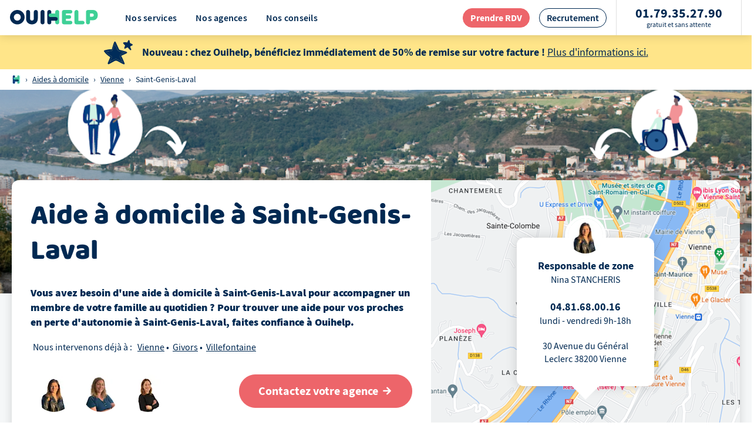

--- FILE ---
content_type: text/html
request_url: https://www.ouihelp.fr/aide-a-domicile-a-saint-genis-laval/
body_size: 69916
content:
<!DOCTYPE html><html lang="fr"><head><meta charSet="utf-8"/><meta http-equiv="x-ua-compatible" content="ie=edge"/><meta name="viewport" content="width=device-width, initial-scale=1, shrink-to-fit=no"/><style data-href="/styles.1239d6d5878c30fbf05b.css" id="gatsby-global-css">@charset "UTF-8";@font-face{font-family:Source Sans Pro;font-style:normal;font-display:swap;font-weight:300;src:local("Source Sans Pro Light normal"),local("Source Sans Pro-Lightnormal"),url(/static/source-sans-pro-300-fdb74fc65b69c4cc3882b9a73f8961ed.woff2) format("woff2"),url(/static/source-sans-pro-300-f9671025bd0c0262a8bc484bddba9faa.woff) format("woff")}@font-face{font-family:Source Sans Pro;font-style:italic;font-display:swap;font-weight:300;src:local("Source Sans Pro Light italic"),local("Source Sans Pro-Lightitalic"),url(/static/source-sans-pro-300italic-fb7d9ac504119745f12a7ee9005d582a.woff2) format("woff2"),url(/static/source-sans-pro-300italic-627300c38480193739117c46e7b9c2f8.woff) format("woff")}@font-face{font-family:Source Sans Pro;font-style:normal;font-display:swap;font-weight:400;src:local("Source Sans Pro Regular normal"),local("Source Sans Pro-Regularnormal"),url(/static/source-sans-pro-400-c558a0b24112c7b72ea2fcc3c2022a7f.woff2) format("woff2"),url(/static/source-sans-pro-400-5533a6de69fa9743fe6f8867f97a1347.woff) format("woff")}@font-face{font-family:Source Sans Pro;font-style:italic;font-display:swap;font-weight:400;src:local("Source Sans Pro Regular italic"),local("Source Sans Pro-Regularitalic"),url(/static/source-sans-pro-400italic-4e377b61458786717648dac8ec5d0606.woff2) format("woff2"),url(/static/source-sans-pro-400italic-6f4192e62567781bb7a5a1843d12f514.woff) format("woff")}@font-face{font-family:Source Sans Pro;font-style:normal;font-display:swap;font-weight:600;src:local("Source Sans Pro SemiBold normal"),local("Source Sans Pro-SemiBoldnormal"),url(/static/source-sans-pro-600-88439e8de7ddc37df4eb91e788db3596.woff2) format("woff2"),url(/static/source-sans-pro-600-24d5e29793cd5966cffcd4cedde10e2b.woff) format("woff")}@font-face{font-family:Source Sans Pro;font-style:italic;font-display:swap;font-weight:600;src:local("Source Sans Pro SemiBold italic"),local("Source Sans Pro-SemiBolditalic"),url(/static/source-sans-pro-600italic-970845d7e38c39f426409e70030ac376.woff2) format("woff2"),url(/static/source-sans-pro-600italic-49a3bedea4835d1ecae7f40f9731801f.woff) format("woff")}@font-face{font-family:Source Sans Pro;font-style:normal;font-display:swap;font-weight:700;src:local("Source Sans Pro Bold normal"),local("Source Sans Pro-Boldnormal"),url(/static/source-sans-pro-700-23d7fef41a30e5afee87e454941e34df.woff2) format("woff2"),url(/static/source-sans-pro-700-71261353a1d4e98c646f12747eae268d.woff) format("woff")}@font-face{font-family:Source Sans Pro;font-style:italic;font-display:swap;font-weight:700;src:local("Source Sans Pro Bold italic"),local("Source Sans Pro-Bolditalic"),url(/static/source-sans-pro-700italic-a66bf8527aff0e13c76a84d7ee521fff.woff2) format("woff2"),url(/static/source-sans-pro-700italic-6c3740112957c08710bd64810df177f3.woff) format("woff")}@font-face{font-family:Source Sans Pro;font-style:normal;font-display:swap;font-weight:900;src:local("Source Sans Pro Black normal"),local("Source Sans Pro-Blacknormal"),url(/static/source-sans-pro-900-8876404b1bc5971a89c27d7154a00d5a.woff2) format("woff2"),url(/static/source-sans-pro-900-3ced288e652737722ef0ca71dda8810e.woff) format("woff")}@font-face{font-family:Source Sans Pro;font-style:italic;font-display:swap;font-weight:900;src:local("Source Sans Pro Black italic"),local("Source Sans Pro-Blackitalic"),url(/static/source-sans-pro-900italic-94c439c5e983af31800b1519b065e4b8.woff2) format("woff2"),url(/static/source-sans-pro-900italic-06068f4f99018c4b6d5e629a245c1dcd.woff) format("woff")}@font-face{font-family:Baloo;font-style:normal;font-display:swap;font-weight:400;src:local("Baloo Regular "),local("Baloo-Regular"),url(/static/baloo-latin-400-5478afb9e098b440042c6c50ac14cc56.woff2) format("woff2"),url(/static/baloo-latin-400-11c90fdcf2f94a0c23013559a9779601.woff) format("woff")}.slick-slider{box-sizing:border-box;-webkit-user-select:none;-ms-user-select:none;user-select:none;-webkit-touch-callout:none;-khtml-user-select:none;-ms-touch-action:pan-y;touch-action:pan-y;-webkit-tap-highlight-color:transparent}.slick-list,.slick-slider{position:relative;display:block}.slick-list{overflow:hidden;margin:0;padding:0}.slick-list:focus{outline:none}.slick-list.dragging{cursor:pointer;cursor:hand}.slick-slider .slick-list,.slick-slider .slick-track{-webkit-transform:translateZ(0);transform:translateZ(0)}.slick-track{position:relative;top:0;left:0;display:block;margin-left:auto;margin-right:auto}.slick-track:after,.slick-track:before{display:table;content:""}.slick-track:after{clear:both}.slick-loading .slick-track{visibility:hidden}.slick-slide{display:none;float:left;height:100%;min-height:1px}[dir=rtl] .slick-slide{float:right}.slick-slide img{display:block}.slick-slide.slick-loading img{display:none}.slick-slide.dragging img{pointer-events:none}.slick-initialized .slick-slide{display:block}.slick-loading .slick-slide{visibility:hidden}.slick-vertical .slick-slide{display:block;height:auto;border:1px solid transparent}.slick-arrow.slick-hidden{display:none}.slick-loading .slick-list{background:#fff url([data-uri]) 50% no-repeat}@font-face{font-family:slick;font-weight:400;font-style:normal;src:url([data-uri]);src:url([data-uri]?#iefix) format("embedded-opentype"),url([data-uri]) format("woff"),url([data-uri]) format("truetype"),url([data-uri]) format("svg")}.slick-next,.slick-prev{font-size:0;line-height:0;position:absolute;top:50%;display:block;width:20px;height:20px;padding:0;-webkit-transform:translateY(-50%);transform:translateY(-50%);cursor:pointer;border:none}.slick-next,.slick-next:focus,.slick-next:hover,.slick-prev,.slick-prev:focus,.slick-prev:hover{color:transparent;outline:none;background:transparent}.slick-next:focus:before,.slick-next:hover:before,.slick-prev:focus:before,.slick-prev:hover:before{opacity:1}.slick-next.slick-disabled:before,.slick-prev.slick-disabled:before{opacity:.25}.slick-next:before,.slick-prev:before{font-family:slick;font-size:20px;line-height:1;opacity:.75;color:#fff;-webkit-font-smoothing:antialiased;-moz-osx-font-smoothing:grayscale}.slick-prev{left:-25px}[dir=rtl] .slick-prev{right:-25px;left:auto}.slick-prev:before{content:"←"}[dir=rtl] .slick-prev:before{content:"→"}.slick-next{right:-25px}[dir=rtl] .slick-next{right:auto;left:-25px}.slick-next:before{content:"→"}[dir=rtl] .slick-next:before{content:"←"}.slick-dotted.slick-slider{margin-bottom:30px}.slick-dots{position:absolute;bottom:-25px;display:block;width:100%;padding:0;margin:0;list-style:none;text-align:center}.slick-dots li{position:relative;display:inline-block;margin:0 5px;padding:0}.slick-dots li,.slick-dots li button{width:20px;height:20px;cursor:pointer}.slick-dots li button{font-size:0;line-height:0;display:block;padding:5px;color:transparent;border:0;outline:none;background:transparent}.slick-dots li button:focus,.slick-dots li button:hover{outline:none}.slick-dots li button:focus:before,.slick-dots li button:hover:before{opacity:1}.slick-dots li button:before{font-family:slick;font-size:6px;line-height:20px;position:absolute;top:0;left:0;width:20px;height:20px;content:"•";text-align:center;opacity:.25;color:#000;-webkit-font-smoothing:antialiased;-moz-osx-font-smoothing:grayscale}.slick-dots li.slick-active button:before{opacity:.75;color:#000}</style><meta name="generator" content="Gatsby 3.3.1"/><link rel="icon" href="/favicon-32x32.png?v=7667b03aaa09eb65560d52fa707510f7" type="image/png"/><link rel="manifest" href="/manifest.webmanifest" crossorigin="anonymous"/><link rel="apple-touch-icon" sizes="48x48" href="/icons/icon-48x48.png?v=7667b03aaa09eb65560d52fa707510f7"/><link rel="apple-touch-icon" sizes="72x72" href="/icons/icon-72x72.png?v=7667b03aaa09eb65560d52fa707510f7"/><link rel="apple-touch-icon" sizes="96x96" href="/icons/icon-96x96.png?v=7667b03aaa09eb65560d52fa707510f7"/><link rel="apple-touch-icon" sizes="144x144" href="/icons/icon-144x144.png?v=7667b03aaa09eb65560d52fa707510f7"/><link rel="apple-touch-icon" sizes="192x192" href="/icons/icon-192x192.png?v=7667b03aaa09eb65560d52fa707510f7"/><link rel="apple-touch-icon" sizes="256x256" href="/icons/icon-256x256.png?v=7667b03aaa09eb65560d52fa707510f7"/><link rel="apple-touch-icon" sizes="384x384" href="/icons/icon-384x384.png?v=7667b03aaa09eb65560d52fa707510f7"/><link rel="apple-touch-icon" sizes="512x512" href="/icons/icon-512x512.png?v=7667b03aaa09eb65560d52fa707510f7"/><link rel="preconnect" href="https://cdn.amplitude.com"/><link rel="preconnect" href="https://api.amplitude.com"/><style data-styled="" data-styled-version="5.2.1">.eIntHd{-webkit-order:2;-ms-flex-order:2;order:2;font-size:1rem;}/*!sc*/
.hpxCCg{-webkit-order:2;-ms-flex-order:2;order:2;}/*!sc*/
data-styled.g1[id="cta__CtaContent-kwmr9w-0"]{content:"eIntHd,hpxCCg,"}/*!sc*/
.jMDSsk{display:-webkit-box;display:-webkit-flex;display:-ms-flexbox;display:flex;-webkit-align-items:center;-webkit-box-align:center;-ms-flex-align:center;align-items:center;-webkit-order:3;-ms-flex-order:3;order:3;margin-left:0.3125rem;}/*!sc*/
data-styled.g2[id="cta__CtaIcon-kwmr9w-1"]{content:"jMDSsk,"}/*!sc*/
.dtVYoI{display:-webkit-inline-box;display:-webkit-inline-flex;display:-ms-inline-flexbox;display:inline-flex;-webkit-align-items:center;-webkit-box-align:center;-ms-flex-align:center;align-items:center;border:none;-webkit-box-pack:center;-webkit-justify-content:center;-ms-flex-pack:center;justify-content:center;cursor:pointer;border-radius:40px;font-weight:600;-webkit-transition:0.2s ease-in;transition:0.2s ease-in;font-size:1.25rem;padding:1rem 2rem;background-color:#ED656A;border:1px solid #ED656A;-webkit-box-pack:center;-webkit-justify-content:center;-ms-flex-pack:center;justify-content:center;color:white;font-weight:700;-webkit-text-decoration:none;text-decoration:none;padding:0.25rem 0.75rem;}/*!sc*/
.dtVYoI:hover{-webkit-text-decoration:none;text-decoration:none;}/*!sc*/
@media (hover:hover){.dtVYoI:hover{color:white;background-color:#D1595D;}}/*!sc*/
.dtVYoI:visited{-webkit-text-decoration:none;text-decoration:none;color:white;}/*!sc*/
.jXFscR{display:-webkit-inline-box;display:-webkit-inline-flex;display:-ms-inline-flexbox;display:inline-flex;-webkit-align-items:center;-webkit-box-align:center;-ms-flex-align:center;align-items:center;border:none;-webkit-box-pack:center;-webkit-justify-content:center;-ms-flex-pack:center;justify-content:center;cursor:pointer;border-radius:40px;font-weight:600;-webkit-transition:0.2s ease-in;transition:0.2s ease-in;font-size:1.25rem;-webkit-text-decoration:none;text-decoration:none;padding:0.75rem 1.5rem;border:1px solid #002952;color:#002952;background:white;padding:0.25rem 0.75rem;}/*!sc*/
.jXFscR:hover{-webkit-text-decoration:none;text-decoration:none;}/*!sc*/
@media (hover:hover){.jXFscR:hover{background-color:#D1E1F0;color:#002952;}}/*!sc*/
.gNlQiM{display:-webkit-inline-box;display:-webkit-inline-flex;display:-ms-inline-flexbox;display:inline-flex;-webkit-align-items:center;-webkit-box-align:center;-ms-flex-align:center;align-items:center;border:none;-webkit-box-pack:center;-webkit-justify-content:center;-ms-flex-pack:center;justify-content:center;cursor:pointer;border-radius:40px;font-weight:600;-webkit-transition:0.2s ease-in;transition:0.2s ease-in;font-size:1.25rem;-webkit-text-decoration:none;text-decoration:none;padding:0.75rem 1.5rem;border:1px solid #002952;color:#002952;background:white;}/*!sc*/
.gNlQiM:hover{-webkit-text-decoration:none;text-decoration:none;}/*!sc*/
@media (hover:hover){.gNlQiM:hover{background-color:#D1E1F0;color:#002952;}}/*!sc*/
.ceiQlZ{display:-webkit-inline-box;display:-webkit-inline-flex;display:-ms-inline-flexbox;display:inline-flex;-webkit-align-items:center;-webkit-box-align:center;-ms-flex-align:center;align-items:center;border:none;-webkit-box-pack:center;-webkit-justify-content:center;-ms-flex-pack:center;justify-content:center;cursor:pointer;border-radius:40px;font-weight:600;-webkit-transition:0.2s ease-in;transition:0.2s ease-in;font-size:1.25rem;padding:1rem 2rem;background-color:#ED656A;border:1px solid #ED656A;-webkit-box-pack:center;-webkit-justify-content:center;-ms-flex-pack:center;justify-content:center;color:white;font-weight:700;-webkit-text-decoration:none;text-decoration:none;}/*!sc*/
.ceiQlZ:hover{-webkit-text-decoration:none;text-decoration:none;}/*!sc*/
@media (hover:hover){.ceiQlZ:hover{color:white;background-color:#D1595D;}}/*!sc*/
.ceiQlZ:visited{-webkit-text-decoration:none;text-decoration:none;color:white;}/*!sc*/
.aYXEY{display:-webkit-inline-box;display:-webkit-inline-flex;display:-ms-inline-flexbox;display:inline-flex;-webkit-align-items:center;-webkit-box-align:center;-ms-flex-align:center;align-items:center;border:none;-webkit-box-pack:center;-webkit-justify-content:center;-ms-flex-pack:center;justify-content:center;cursor:pointer;border-radius:40px;font-weight:600;-webkit-transition:0.2s ease-in;transition:0.2s ease-in;font-size:1.25rem;padding:1rem 2rem;background-color:#ED656A;border:1px solid #ED656A;-webkit-box-pack:center;-webkit-justify-content:center;-ms-flex-pack:center;justify-content:center;color:white;font-weight:700;-webkit-text-decoration:none;text-decoration:none;font-size:1rem;height:3rem;width:100%;}/*!sc*/
.aYXEY:hover{-webkit-text-decoration:none;text-decoration:none;}/*!sc*/
@media (hover:hover){.aYXEY:hover{color:white;background-color:#D1595D;}}/*!sc*/
.aYXEY:visited{-webkit-text-decoration:none;text-decoration:none;color:white;}/*!sc*/
data-styled.g3[id="cta__CtaAStyle-kwmr9w-2"]{content:"dtVYoI,jXFscR,gNlQiM,ceiQlZ,aYXEY,"}/*!sc*/
.huAKBx{display:-webkit-inline-box;display:-webkit-inline-flex;display:-ms-inline-flexbox;display:inline-flex;-webkit-align-items:center;-webkit-box-align:center;-ms-flex-align:center;align-items:center;border:none;-webkit-box-pack:center;-webkit-justify-content:center;-ms-flex-pack:center;justify-content:center;cursor:pointer;border-radius:40px;font-weight:600;-webkit-transition:0.2s ease-in;transition:0.2s ease-in;font-size:1.25rem;padding:1rem 2rem;background-color:#ED656A;border:1px solid #ED656A;-webkit-box-pack:center;-webkit-justify-content:center;-ms-flex-pack:center;justify-content:center;color:white;font-weight:700;}/*!sc*/
.huAKBx:hover{-webkit-text-decoration:none;text-decoration:none;}/*!sc*/
@media (hover:hover){.huAKBx:hover{color:white;background-color:#D1595D;}}/*!sc*/
data-styled.g4[id="cta__CtaButtonStyle-kwmr9w-3"]{content:"huAKBx,"}/*!sc*/
@media (min-width:48em){.jzksVv{max-width:21.875rem;}}/*!sc*/
data-styled.g5[id="cta__PrecomputeCta-kwmr9w-4"]{content:"jzksVv,"}/*!sc*/
.dHPRqH{color:#002952;font-family:'Baloo',sans-serif;line-height:1.25;font-size:1.875rem;margin-bottom:1rem;text-align:center;}/*!sc*/
@media (min-width:48em){.dHPRqH{font-size:3rem;}}/*!sc*/
@media (min-width:48em){.dHPRqH{text-align:left;}}/*!sc*/
.gpvIsS{color:#002952;font-family:'Baloo',sans-serif;line-height:1.25;font-size:1.5rem;margin-bottom:1rem;text-align:left;}/*!sc*/
@media (min-width:48em){.gpvIsS{font-size:1.875rem;margin-bottom:1rem;}}/*!sc*/
@media (min-width:48em){.gpvIsS{text-align:center;}}/*!sc*/
.gnwXfu{color:#002952;font-family:'Baloo',sans-serif;line-height:1.25;font-size:1.75rem;margin-bottom:1.5rem;text-align:left;}/*!sc*/
@media (min-width:48em){.gnwXfu{font-size:2.5rem;}}/*!sc*/
@media (min-width:48em){.gnwXfu{text-align:center;}}/*!sc*/
.jtsaQW{color:#002952;font-family:'Baloo',sans-serif;line-height:1.25;font-size:1.75rem;margin-bottom:1.5rem;text-align:center;}/*!sc*/
@media (min-width:48em){.jtsaQW{font-size:2.5rem;}}/*!sc*/
@media (min-width:48em){.jtsaQW{text-align:center;}}/*!sc*/
.bSnxSe{color:#002952;font-family:'Baloo',sans-serif;line-height:1.25;font-size:1.5rem;margin-bottom:1rem;text-align:center;}/*!sc*/
@media (min-width:48em){.bSnxSe{font-size:1.875rem;margin-bottom:1rem;}}/*!sc*/
@media (min-width:48em){.bSnxSe{text-align:center;}}/*!sc*/
.QeHBO{color:#002952;font-family:'Baloo',sans-serif;line-height:1.25;font-size:1.5rem;margin-bottom:1rem;text-align:center;}/*!sc*/
@media (min-width:48em){.QeHBO{font-size:1.875rem;margin-bottom:1rem;}}/*!sc*/
@media (min-width:48em){.QeHBO{text-align:left;}}/*!sc*/
data-styled.g6[id="title__Title-zxvnm9-0"]{content:"dHPRqH,gpvIsS,gnwXfu,jtsaQW,bSnxSe,QeHBO,"}/*!sc*/
.knUqor{background-image:url([data-uri]);background-repeat:no-repeat;background-size:calc(100% + 6px) 95%;background-position-x:-3px;padding:5px 3px;font-weight:bold;}/*!sc*/
.feYszB{background-image:url([data-uri]);background-repeat:no-repeat;background-size:calc(100% + 6px) 95%;background-position-x:-3px;padding:5px 3px;font-weight:bold;}/*!sc*/
data-styled.g7[id="brushed-text__BrushedTextStyle-l9ko5j-0"]{content:"knUqor,feYszB,"}/*!sc*/
.eBMIQC{-webkit-text-decoration:none;text-decoration:none;-webkit-transition:color 0.3s linear;transition:color 0.3s linear;font-size:1rem;color:#002952;cursor:pointer;display:-webkit-inline-box;display:-webkit-inline-flex;display:-ms-inline-flexbox;display:inline-flex;-webkit-align-items:center;-webkit-box-align:center;-ms-flex-align:center;align-items:center;border:none;background:none;}/*!sc*/
@media (max-width:63.9375em){.eBMIQC{min-width:3rem;min-height:3rem;}}/*!sc*/
.eBMIQC:hover{-webkit-text-decoration:none;text-decoration:none;color:#3ED096;}/*!sc*/
.eBMIQC:hover *{-webkit-transition:color 0.3s linear;transition:color 0.3s linear;color:#3ED096;}/*!sc*/
@media (min-width:48em){}/*!sc*/
data-styled.g9[id="link__LinkStyle-sc-10mahye-1"]{content:"eBMIQC,"}/*!sc*/
.hSKcQM{-webkit-text-decoration:none;text-decoration:none;-webkit-transition:color 0.3s linear;transition:color 0.3s linear;font-size:1rem;color:#002952;cursor:pointer;display:-webkit-inline-box;display:-webkit-inline-flex;display:-ms-inline-flexbox;display:inline-flex;-webkit-align-items:center;-webkit-box-align:center;-ms-flex-align:center;align-items:center;border:none;background:none;}/*!sc*/
@media (max-width:63.9375em){.hSKcQM{min-width:3rem;min-height:3rem;}}/*!sc*/
.hSKcQM:hover{-webkit-text-decoration:none;text-decoration:none;color:#3ED096;}/*!sc*/
.hSKcQM:hover *{-webkit-transition:color 0.3s linear;transition:color 0.3s linear;color:#3ED096;}/*!sc*/
@media (min-width:48em){}/*!sc*/
data-styled.g10[id="link__FakeLinkStyle-sc-10mahye-2"]{content:"hSKcQM,"}/*!sc*/
.kzwsdS{-webkit-order:2;-ms-flex-order:2;order:2;}/*!sc*/
data-styled.g11[id="link__LinkText-sc-10mahye-3"]{content:"kzwsdS,"}/*!sc*/
.hasdaU{display:none;}/*!sc*/
@media (min-width:30em){.hasdaU{display:-webkit-box;display:-webkit-flex;display:-ms-flexbox;display:flex;-webkit-text-decoration:none;text-decoration:none;-webkit-box-pack:justify;-webkit-justify-content:space-between;-ms-flex-pack:justify;justify-content:space-between;-webkit-align-items:center;-webkit-box-align:center;-ms-flex-align:center;align-items:center;font-weight:700;font-size:1rem;line-height:1.4375rem;border:1px solid #002952;color:#002952;padding:0 0.5rem;border-radius:3px;}.hasdaU:hover{-webkit-text-decoration:none;text-decoration:none;color:#002952;}}/*!sc*/
@media (min-width:48em){.hasdaU{border:none;font-size:1.375rem;-webkit-flex-direction:column;-ms-flex-direction:column;flex-direction:column;}}/*!sc*/
data-styled.g12[id="phone-number__PhoneStyle-sc-1i5d1x9-0"]{content:"hasdaU,"}/*!sc*/
.kqPvPj{display:none;}/*!sc*/
@media (min-width:48em){.kqPvPj{display:block;font-weight:400;font-size:0.75rem;line-height:1rem;}}/*!sc*/
data-styled.g13[id="phone-number__SubText-sc-1i5d1x9-1"]{content:"kqPvPj,"}/*!sc*/
.xkWgi{margin:0 0.25rem;}/*!sc*/
@media (min-width:48em){.xkWgi{display:none;}}/*!sc*/
data-styled.g14[id="phone-number__IconPhone-sc-1i5d1x9-2"]{content:"xkWgi,"}/*!sc*/
.bmDGtz{display:-webkit-box;display:-webkit-flex;display:-ms-flexbox;display:flex;-webkit-align-items:center;-webkit-box-align:center;-ms-flex-align:center;align-items:center;}/*!sc*/
data-styled.g15[id="simple-layout__FlexAlignComponent-sc-1pca9k6-0"]{content:"bmDGtz,"}/*!sc*/
.dZiUDZ{display:-webkit-box;display:-webkit-flex;display:-ms-flexbox;display:flex;-webkit-box-pack:center;-webkit-justify-content:center;-ms-flex-pack:center;justify-content:center;}/*!sc*/
data-styled.g16[id="simple-layout__FlexJustifyComponent-sc-1pca9k6-1"]{content:"dZiUDZ,"}/*!sc*/
.jmcVic{display:-webkit-box;display:-webkit-flex;display:-ms-flexbox;display:flex;-webkit-align-items:center;-webkit-box-align:center;-ms-flex-align:center;align-items:center;display:-webkit-box;display:-webkit-flex;display:-ms-flexbox;display:flex;-webkit-box-pack:center;-webkit-justify-content:center;-ms-flex-pack:center;justify-content:center;}/*!sc*/
data-styled.g17[id="simple-layout__FlexJustifyAndAlignComponent-sc-1pca9k6-2"]{content:"jmcVic,"}/*!sc*/
.gdTuuf{display:-webkit-box;display:-webkit-flex;display:-ms-flexbox;display:flex;-webkit-flex-direction:column;-ms-flex-direction:column;flex-direction:column;}/*!sc*/
.gdTuuf > div:not(:last-child){margin-bottom:1.5rem;}/*!sc*/
@media (min-width:64em){.gdTuuf > div:not(:last-child){margin-bottom:2rem;}}/*!sc*/
data-styled.g20[id="simple-layout__VerticalList-sc-1pca9k6-5"]{content:"gdTuuf,"}/*!sc*/
.bQREXP{display:-webkit-box;display:-webkit-flex;display:-ms-flexbox;display:flex;-webkit-align-items:center;-webkit-box-align:center;-ms-flex-align:center;align-items:center;-webkit-transition:opacity 0.3s cubic-bezier(0.455,0.03,0.515,0.955);transition:opacity 0.3s cubic-bezier(0.455,0.03,0.515,0.955);}/*!sc*/
.bQREXP svg{vertical-align:middle;width:6.25rem;height:auto;}/*!sc*/
@media (min-width:64em){.bQREXP svg{width:9.375rem;}}/*!sc*/
.bQREXP:hover{opacity:0.75;}/*!sc*/
data-styled.g21[id="logo__LogoLinkStyle-sc-18dpye5-0"]{content:"bQREXP,"}/*!sc*/
.jyDSvB{display:-webkit-box;display:-webkit-flex;display:-ms-flexbox;display:flex;-webkit-align-items:center;-webkit-box-align:center;-ms-flex-align:center;align-items:center;background-color:#002952;box-shadow:0px 1px 1rem rgba(0,0,0,0.15);border-radius:50%;width:2rem;height:2rem;position:absolute;z-index:1;padding:0;-webkit-box-pack:center;-webkit-justify-content:center;-ms-flex-pack:center;justify-content:center;top:40%;border:none;left:0;-webkit-transform:translateX(2px);-ms-transform:translateX(2px);transform:translateX(2px);}/*!sc*/
.jyDSvB svg{-webkit-transform:translateX(0px);-ms-transform:translateX(0px);transform:translateX(0px);}/*!sc*/
.kNDNgG{display:-webkit-box;display:-webkit-flex;display:-ms-flexbox;display:flex;-webkit-align-items:center;-webkit-box-align:center;-ms-flex-align:center;align-items:center;background-color:#002952;box-shadow:0px 1px 1rem rgba(0,0,0,0.15);border-radius:50%;width:2rem;height:2rem;position:absolute;z-index:1;padding:0;-webkit-box-pack:center;-webkit-justify-content:center;-ms-flex-pack:center;justify-content:center;top:40%;border:none;right:0;-webkit-transform:translateX(-2px);-ms-transform:translateX(-2px);transform:translateX(-2px);}/*!sc*/
.kNDNgG svg{-webkit-transform:translateX(1px);-ms-transform:translateX(1px);transform:translateX(1px);}/*!sc*/
data-styled.g24[id="slider-controls__ButtonCustom-wb4bar-0"]{content:"jyDSvB,kNDNgG,"}/*!sc*/
.WEfzm{background-color:white;position:relative;padding:1.5rem;overflow:hidden;}/*!sc*/
@media (min-width:48em){.WEfzm{padding:3rem;box-shadow:0px 1px 1rem rgba(0,0,0,0.15);border-radius:0.75rem;}}/*!sc*/
data-styled.g25[id="card__Card-xqkrnc-0"]{content:"WEfzm,"}/*!sc*/
.iftpz{font-size:1.0625rem;color:#002952;line-height:100%;margin-bottom:0.5rem;font-weight:700;}/*!sc*/
.cwHXMr{font-size:0.75rem;color:#002952;line-height:100%;margin-bottom:0.5rem;margin-bottom:0;font-weight:400;}/*!sc*/
data-styled.g27[id="label__LabelStyle-zoi9fm-0"]{content:"iftpz,cwHXMr,"}/*!sc*/
.hkSFOn{color:#E1534B;}/*!sc*/
data-styled.g29[id="form-field__RequiredText-sc-1cqv1ys-0"]{content:"hkSFOn,"}/*!sc*/
.kwMwyl{margin-bottom:1.5rem;}/*!sc*/
data-styled.g30[id="form-field__FormFieldStyle-sc-1cqv1ys-1"]{content:"kwMwyl,"}/*!sc*/
.eOHWSV{position:relative;padding:0.75rem 1rem;font-size:1rem;border:1px solid #002952;background:#F5F5F5;-webkit-transition:0.3s cubic-bezier(0.455,0.03,0.515,0.955);transition:0.3s cubic-bezier(0.455,0.03,0.515,0.955);border-radius:3px;width:100%;}/*!sc*/
.eOHWSV:focus{background:white;border-color:#D1E1F0;}/*!sc*/
.eOHWSV::-webkit-input-placeholder{color:#D1E1F0;}/*!sc*/
.eOHWSV::-moz-placeholder{color:#D1E1F0;}/*!sc*/
.eOHWSV:-ms-input-placeholder{color:#D1E1F0;}/*!sc*/
.eOHWSV::placeholder{color:#D1E1F0;}/*!sc*/
data-styled.g35[id="input___StyledInput7-d7vv1a-4"]{content:"eOHWSV,"}/*!sc*/
.bODDzB{position:relative;padding:0.75rem 1rem;font-size:1rem;border:1px solid #002952;background:#F5F5F5;-webkit-transition:0.3s cubic-bezier(0.455,0.03,0.515,0.955);transition:0.3s cubic-bezier(0.455,0.03,0.515,0.955);border-radius:3px;width:100%;}/*!sc*/
.bODDzB:focus{background:white;border-color:#D1E1F0;}/*!sc*/
.bODDzB::-webkit-input-placeholder{color:#D1E1F0;}/*!sc*/
.bODDzB::-moz-placeholder{color:#D1E1F0;}/*!sc*/
.bODDzB:-ms-input-placeholder{color:#D1E1F0;}/*!sc*/
.bODDzB::placeholder{color:#D1E1F0;}/*!sc*/
data-styled.g36[id="input___StyledInput6-d7vv1a-5"]{content:"bODDzB,"}/*!sc*/
.hwQkKV{position:relative;padding:0.75rem 1rem;font-size:1rem;border:1px solid #002952;background:#F5F5F5;-webkit-transition:0.3s cubic-bezier(0.455,0.03,0.515,0.955);transition:0.3s cubic-bezier(0.455,0.03,0.515,0.955);border-radius:3px;width:100%;}/*!sc*/
.hwQkKV:focus{background:white;border-color:#D1E1F0;}/*!sc*/
.hwQkKV::-webkit-input-placeholder{color:#D1E1F0;}/*!sc*/
.hwQkKV::-moz-placeholder{color:#D1E1F0;}/*!sc*/
.hwQkKV:-ms-input-placeholder{color:#D1E1F0;}/*!sc*/
.hwQkKV::placeholder{color:#D1E1F0;}/*!sc*/
data-styled.g37[id="input___StyledInput5-d7vv1a-6"]{content:"hwQkKV,"}/*!sc*/
.bZyIax{position:relative;padding:0.75rem 1rem;font-size:1rem;border:1px solid #002952;background:#F5F5F5;-webkit-transition:0.3s cubic-bezier(0.455,0.03,0.515,0.955);transition:0.3s cubic-bezier(0.455,0.03,0.515,0.955);border-radius:3px;width:100%;}/*!sc*/
.bZyIax:focus{background:white;border-color:#D1E1F0;}/*!sc*/
.bZyIax::-webkit-input-placeholder{color:#D1E1F0;}/*!sc*/
.bZyIax::-moz-placeholder{color:#D1E1F0;}/*!sc*/
.bZyIax:-ms-input-placeholder{color:#D1E1F0;}/*!sc*/
.bZyIax::placeholder{color:#D1E1F0;}/*!sc*/
data-styled.g40[id="input___StyledInput2-d7vv1a-9"]{content:"bZyIax,"}/*!sc*/
.cEQPKZ{width:100%;color:#002952;padding:0 1rem;border:1px solid #E0E0E0;border-radius:3px;-webkit-transition:border-color 0.3s cubic-bezier(0.455,0.03,0.515,0.955);transition:border-color 0.3s cubic-bezier(0.455,0.03,0.515,0.955);-webkit-appearance:none;background-image:url("/input-drop-arrow.png");background-position-x:calc(100% - 16px);background-repeat:no-repeat;background-position-y:center;min-height:2.8125rem;height:2.8125rem;}/*!sc*/
.cEQPKZ:hover{border-color:#D1E1F0;}/*!sc*/
.cEQPKZ > option:disabled{color:#D9D9D9;}/*!sc*/
.dNzNHb{width:100%;color:#002952;padding:0 1rem;border:1px solid #E0E0E0;border-radius:3px;-webkit-transition:border-color 0.3s cubic-bezier(0.455,0.03,0.515,0.955);transition:border-color 0.3s cubic-bezier(0.455,0.03,0.515,0.955);-webkit-appearance:none;background-image:url("/input-drop-arrow.png");background-position-x:calc(100% - 16px);background-repeat:no-repeat;background-position-y:center;min-height:2.8125rem;}/*!sc*/
.dNzNHb:hover{border-color:#D1E1F0;}/*!sc*/
.dNzNHb > option:disabled{color:#D9D9D9;}/*!sc*/
data-styled.g42[id="input-select__Select-sc-1ex80hh-0"]{content:"cEQPKZ,dNzNHb,"}/*!sc*/
.cabWze{font-size:0.875rem;color:#002952;line-height:1.4;text-align:center;font-weight:600;}/*!sc*/
@media (min-width:30em){}/*!sc*/
@media (min-width:48em){.cabWze{font-size:0.875rem;text-align:center;}}/*!sc*/
.ktgGsb{font-size:1rem;color:#002952;line-height:1.4;text-align:left;}/*!sc*/
@media (min-width:30em){}/*!sc*/
@media (min-width:48em){.ktgGsb{font-size:1.125rem;text-align:left;}}/*!sc*/
.cHtZiM{font-size:1.125rem;color:#002952;line-height:1.4;text-align:left;font-weight:800;}/*!sc*/
@media (min-width:30em){}/*!sc*/
@media (min-width:48em){.cHtZiM{font-size:1.125rem;text-align:left;}}/*!sc*/
.jWkGVL{font-size:1rem;color:#002952;line-height:1.4;text-align:center;}/*!sc*/
@media (min-width:30em){}/*!sc*/
@media (min-width:48em){.jWkGVL{font-size:1rem;text-align:center;}}/*!sc*/
.iUwgZc{font-size:1rem;color:#002952;line-height:1.4;text-align:left;}/*!sc*/
@media (min-width:30em){.iUwgZc{text-align:left;}}/*!sc*/
@media (min-width:48em){.iUwgZc{font-size:1.125rem;text-align:center;}}/*!sc*/
.dgtJmr{font-size:0.75rem;color:#002952;line-height:1.4;text-align:left;}/*!sc*/
@media (min-width:30em){}/*!sc*/
@media (min-width:48em){.dgtJmr{font-size:0.75rem;text-align:left;}}/*!sc*/
.jhkAtL{font-size:1rem;color:#002952;line-height:1.4;text-align:center;}/*!sc*/
@media (min-width:30em){}/*!sc*/
@media (min-width:48em){.jhkAtL{font-size:1rem;text-align:left;}}/*!sc*/
.bmICvH{font-size:1rem;color:#002952;line-height:1.4;text-align:center;margin-bottom:3rem;}/*!sc*/
@media (min-width:30em){}/*!sc*/
@media (min-width:48em){.bmICvH{font-size:1.125rem;text-align:center;margin-bottom:3.75rem;}}/*!sc*/
.jnGBLM{font-size:1rem;color:#002952;line-height:1.4;text-align:center;margin-bottom:0.75rem;}/*!sc*/
@media (min-width:30em){}/*!sc*/
@media (min-width:48em){.jnGBLM{font-size:1.125rem;text-align:left;margin-bottom:3.75rem;}}/*!sc*/
.ctPFbT{font-size:1rem;color:#002952;line-height:1.4;text-align:center;margin-bottom:1.5rem;}/*!sc*/
@media (min-width:30em){}/*!sc*/
@media (min-width:48em){.ctPFbT{font-size:1.125rem;text-align:left;margin-bottom:0px;}}/*!sc*/
.fSayLL{font-size:1rem;color:#002952;line-height:1.4;text-align:center;}/*!sc*/
@media (min-width:30em){}/*!sc*/
@media (min-width:48em){.fSayLL{font-size:1.125rem;text-align:center;}}/*!sc*/
.gUCDeb{font-size:1rem;color:#002952;line-height:1.4;text-align:left;margin-bottom:0.5rem;font-weight:700;}/*!sc*/
@media (min-width:30em){}/*!sc*/
@media (min-width:48em){.gUCDeb{font-size:1.125rem;text-align:left;margin-bottom:0.5rem;}}/*!sc*/
data-styled.g43[id="text__TextStyle-sc-164zzvl-0"]{content:"cabWze,ktgGsb,cHtZiM,jWkGVL,iUwgZc,dgtJmr,jhkAtL,bmICvH,jnGBLM,ctPFbT,fSayLL,gUCDeb,"}/*!sc*/
.eMDtrb{margin:0 auto;width:100%;padding:0 1rem;}/*!sc*/
@media (min-width:48em){.eMDtrb{max-width:79.375rem;padding:0 0.9375rem;}}/*!sc*/
data-styled.g46[id="container__Container-sc-1j2a25e-2"]{content:"eMDtrb,"}/*!sc*/
.bAXYnv{margin:0 auto;width:100%;padding:0 1rem;padding-left:0;padding-right:0;}/*!sc*/
@media (min-width:48em){.bAXYnv{max-width:90rem;padding:0 0.9375rem;}}/*!sc*/
@media (min-width:48em){.bAXYnv{padding-left:0;padding-right:0;}}/*!sc*/
data-styled.g47[id="container__ContainerLarge-sc-1j2a25e-3"]{content:"bAXYnv,"}/*!sc*/
.OnRde{padding:3.75rem 0;}/*!sc*/
data-styled.g48[id="section__Section-sc-1y4nyad-0"]{content:"OnRde,"}/*!sc*/
.dxHFnD{display:-webkit-box;display:-webkit-flex;display:-ms-flexbox;display:flex;-webkit-flex-wrap:wrap;-ms-flex-wrap:wrap;flex-wrap:wrap;margin:0 -0.5rem;}/*!sc*/
@media (max-width:47.9375em){.dxHFnD > *{width:calc(100% / 1);}.dxHFnD > *:nth-child(1n + 2){margin-top:0.75rem;}}/*!sc*/
@media only screen and (max-width:1024px) and (min-width:768px){.dxHFnD > *{width:calc(100% / 2);}.dxHFnD > *:nth-child(1n + 3){margin-top:0.75rem;}}/*!sc*/
@media (min-width:64em){.dxHFnD > *{width:calc(100% / 3);}.dxHFnD > *:nth-child(1n + 4){margin-top:1rem;}}/*!sc*/
.dxHFnD > *{padding:0 0.5rem;}/*!sc*/
data-styled.g50[id="grid__GridStyle-lbvxy4-0"]{content:"dxHFnD,"}/*!sc*/
.kfKQMs{display:none;}/*!sc*/
@media (min-width:48em){.kfKQMs{display:block;}}/*!sc*/
data-styled.g51[id="only-desktop__OnlyDesktopDeprecated-sc-193dkm1-0"]{content:"kfKQMs,"}/*!sc*/
.kWZByk{display:none;}/*!sc*/
@media (min-width:64em){.kWZByk{display:block;}}/*!sc*/
data-styled.g52[id="only-desktop__OnlyDesktop-sc-193dkm1-1"]{content:"kWZByk,"}/*!sc*/
.jmqKmO{display:none;}/*!sc*/
@media (min-width:30em){.jmqKmO{display:block;}}/*!sc*/
data-styled.g53[id="only-desktop__OnlyDesktopAndTablet-sc-193dkm1-2"]{content:"jmqKmO,"}/*!sc*/
.kArWPc{display:block;}/*!sc*/
@media (min-width:30em){.kArWPc{display:none;}}/*!sc*/
data-styled.g54[id="only-mobile-tablet__OnlyMobile-sc-190n2io-0"]{content:"kArWPc,"}/*!sc*/
.dgEEVn{display:inline-block;position:relative;height:18px;width:18px;border-radius:0.1875rem;color:#3ED096;background-color:#F5F5F5;border:1px solid #D9D9D9;}/*!sc*/
.dgEEVn:after{content:"";position:absolute;display:none;top:50%;left:50%;width:6px;height:11px;border:solid white;border-width:0 2px 2px 0;-webkit-transform:translate(-50%,-55%) rotate(45deg);-ms-transform:translate(-50%,-55%) rotate(45deg);transform:translate(-50%,-55%) rotate(45deg);}/*!sc*/
data-styled.g55[id="input-checkbox__CheckboxStyle-iog68-0"]{content:"dgEEVn,"}/*!sc*/
.koiitA{position:absolute;opacity:0;cursor:pointer;height:0;width:0;}/*!sc*/
data-styled.g56[id="input-checkbox__Checkbox-iog68-1"]{content:"koiitA,"}/*!sc*/
.kQrxXS{position:relative;cursor:pointer;}/*!sc*/
.kQrxXS:hover .input-checkbox__CheckboxStyle-iog68-0 ~ .input-checkbox__CheckboxStyle-iog68-0{background-color:#ccc;}/*!sc*/
data-styled.g57[id="input-checkbox__WrapperInputCheckbox-iog68-2"]{content:"kQrxXS,"}/*!sc*/
.fXwyNX{background-color:#9EE7CA;height:1.75rem;width:100%;}/*!sc*/
.fXwyNX > *{height:100%;}/*!sc*/
data-styled.g59[id="banner-career__BannerCareerStyle-sc-1p9vkrn-0"]{content:"fXwyNX,"}/*!sc*/
.hFCRqo{display:inline;font-weight:400;text-align:center;font-size:0.875rem;}/*!sc*/
@media (min-width:48em){.hFCRqo{text-align:center;font-size:0.875rem;}}/*!sc*/
data-styled.g60[id="banner-career__BannerCareerTxt-sc-1p9vkrn-1"]{content:"hFCRqo,"}/*!sc*/
.bdQquU{display:block;position:relative;top:-5.5625rem;}/*!sc*/
@media (min-width:48em){.bdQquU{top:-3.8125rem;}}/*!sc*/
data-styled.g61[id="anchor__AnchorBuildtimeHTMLStyle-sc-185qeml-0"]{content:"bdQquU,"}/*!sc*/
.bzgXFx{margin-right:auto;margin-left:auto;max-width:79.375rem;padding-left:0.9375rem;padding-right:0.9375rem;}/*!sc*/
data-styled.g87[id="container__Container-qc80be-0"]{content:"bzgXFx,"}/*!sc*/
.gaMerS{padding:8px 0;font-size:0.85rem;display:-webkit-box;display:-webkit-flex;display:-ms-flexbox;display:flex;-webkit-align-items:center;-webkit-box-align:center;-ms-flex-align:center;align-items:center;}/*!sc*/
data-styled.g130[id="breadcrumbs__Box-hozh38-0"]{content:"gaMerS,"}/*!sc*/
.hbIBPf{margin:0 8px;display:block;}/*!sc*/
data-styled.g131[id="breadcrumbs__Separator-hozh38-1"]{content:"hbIBPf,"}/*!sc*/
.oCVWW{display:block;}/*!sc*/
data-styled.g132[id="breadcrumbs__Part-hozh38-2"]{content:"oCVWW,"}/*!sc*/
.cGLTlb{font-weight:600;-webkit-letter-spacing:0.015625rem;-moz-letter-spacing:0.015625rem;-ms-letter-spacing:0.015625rem;letter-spacing:0.015625rem;position:relative;}/*!sc*/
data-styled.g155[id="menu-link__LinkTitle-sc-1sas8fa-0"]{content:"cGLTlb,"}/*!sc*/
.cidpFs{display:-webkit-box;display:-webkit-flex;display:-ms-flexbox;display:flex;-webkit-align-items:center;-webkit-box-align:center;-ms-flex-align:center;align-items:center;padding:0.625rem 1rem;color:#002952;width:100%;line-height:1.2;white-space:nowrap;-webkit-text-decoration:none;text-decoration:none;}/*!sc*/
.cidpFs:hover{color:#3ED096;-webkit-text-decoration:none;text-decoration:none;}/*!sc*/
data-styled.g156[id="menu-link__LinkTitleContainer-sc-1sas8fa-1"]{content:"cidpFs,"}/*!sc*/
.eZAunr{margin-top:2rem;}/*!sc*/
.eZAunr > *:not(:last-child){margin-bottom:1.5rem;}/*!sc*/
data-styled.g162[id="style__FormBottomSection-o630bi-0"]{content:"eZAunr,"}/*!sc*/
.gzIeie{position:absolute;top:-10px;right:100%;-webkit-transform:translate(50%,-10%);-ms-transform:translate(50%,-10%);transform:translate(50%,-10%);}/*!sc*/
data-styled.g163[id="style__BlueBubble-o630bi-1"]{content:"gzIeie,"}/*!sc*/
.dbTpCI{position:absolute;bottom:0%;right:0%;-webkit-transform:translate(15px,40%);-ms-transform:translate(15px,40%);transform:translate(15px,40%);}/*!sc*/
data-styled.g164[id="style__GreenBubble-o630bi-2"]{content:"dbTpCI,"}/*!sc*/
.cXqNkI{display:-webkit-box;display:-webkit-flex;display:-ms-flexbox;display:flex;-webkit-align-items:center;-webkit-box-align:center;-ms-flex-align:center;align-items:center;display:-webkit-box;display:-webkit-flex;display:-ms-flexbox;display:flex;}/*!sc*/
.cXqNkI >:nth-child(1){margin-right:0.5rem;}/*!sc*/
@media (min-width:64em){.cXqNkI:nth-child(1n){margin-top:0.75rem;}.cXqNkI:nth-child(1n + 3){margin-top:1rem;}}/*!sc*/
data-styled.g171[id="style__WrapperInputCheckbox-o630bi-9"]{content:"cXqNkI,"}/*!sc*/
.dmNEWc{overflow:hidden;}/*!sc*/
@media (min-width:64em){.dmNEWc{padding:3rem 0;margin-left:1.5rem;padding-left:1.5rem;}}/*!sc*/
data-styled.g172[id="style__Form-o630bi-10"]{content:"dmNEWc,"}/*!sc*/
.hXWJXd{display:-webkit-box;display:-webkit-flex;display:-ms-flexbox;display:flex;margin:0 -1rem;-webkit-transition:0.3s ease-in-out;transition:0.3s ease-in-out;-webkit-transform:translateX(-0%);-ms-transform:translateX(-0%);transform:translateX(-0%);}/*!sc*/
data-styled.g173[id="style__WrapperStepper-o630bi-11"]{content:"hXWJXd,"}/*!sc*/
.iOZMat{display:-webkit-box;display:-webkit-flex;display:-ms-flexbox;display:flex;-webkit-flex-direction:column;-ms-flex-direction:column;flex-direction:column;width:100%;height:100%;}/*!sc*/
data-styled.g174[id="style__StepSubWrapper-o630bi-12"]{content:"iOZMat,"}/*!sc*/
.kVlWQF{width:100%;-webkit-flex-shrink:0;-ms-flex-negative:0;flex-shrink:0;padding:0 1rem;}/*!sc*/
.kVlWQF > .style__StepSubWrapper-o630bi-12{display:-webkit-box;display:-webkit-flex;display:-ms-flexbox;display:flex;}/*!sc*/
@media (min-width:48em){.kVlWQF > .style__StepSubWrapper-o630bi-12{display:-webkit-box;display:-webkit-flex;display:-ms-flexbox;display:flex;}}/*!sc*/
.kVoNxE{width:100%;-webkit-flex-shrink:0;-ms-flex-negative:0;flex-shrink:0;padding:0 1rem;}/*!sc*/
.kVoNxE > .style__StepSubWrapper-o630bi-12{display:none;}/*!sc*/
@media (min-width:48em){.kVoNxE > .style__StepSubWrapper-o630bi-12{display:-webkit-box;display:-webkit-flex;display:-ms-flexbox;display:flex;}}/*!sc*/
data-styled.g175[id="style__Step-o630bi-13"]{content:"kVlWQF,kVoNxE,"}/*!sc*/
.jeOPOr{display:-webkit-box;display:-webkit-flex;display:-ms-flexbox;display:flex;-webkit-align-items:center;-webkit-box-align:center;-ms-flex-align:center;align-items:center;margin:0 -0.75rem;}/*!sc*/
.jeOPOr > *{padding:0 0.75rem;}/*!sc*/
@media (min-width:75em){.jeOPOr{-webkit-flex-direction:column;-ms-flex-direction:column;flex-direction:column;-webkit-align-items:center;-webkit-box-align:center;-ms-flex-align:center;align-items:center;}}/*!sc*/
data-styled.g176[id="step__StepContainer-sc-9rmhuc-0"]{content:"jeOPOr,"}/*!sc*/
.UPOHq{font-size:3.75rem;font-family:'Baloo',sans-serif;color:#002952;font-weight:600;margin-bottom:0;}/*!sc*/
data-styled.g177[id="step__StepNumber-sc-9rmhuc-1"]{content:"UPOHq,"}/*!sc*/
.htnimZ{display:none;}/*!sc*/
@media (min-width:75em){.htnimZ{display:block;position:absolute;top:1.875rem;left:100%;-webkit-transform:translateX(-50%);-ms-transform:translateX(-50%);transform:translateX(-50%);}}/*!sc*/
data-styled.g178[id="step__StepImage-sc-9rmhuc-2"]{content:"htnimZ,"}/*!sc*/
.bMWLvX{margin-bottom:1rem;}/*!sc*/
@media (min-width:48em){.bMWLvX{text-align:left;}}/*!sc*/
@media (min-width:75em){.bMWLvX{text-align:center;}}/*!sc*/
data-styled.g179[id="step__StepTitle-sc-9rmhuc-3"]{content:"bMWLvX,"}/*!sc*/
.dKgHjI{position:relative;}/*!sc*/
data-styled.g180[id="step__StepArticle-sc-9rmhuc-4"]{content:"dKgHjI,"}/*!sc*/
.fdQqbi{margin-bottom:1rem;}/*!sc*/
.fdQqbi h1,.fdQqbi > h2,.fdQqbi h3,.fdQqbi h4,.fdQqbi h5,.fdQqbi h6{margin-bottom:0.5rem;}/*!sc*/
data-styled.g185[id="title-with-subtitle__WrapperTitleWithSubtitle-sc-2xmgyh-0"]{content:"fdQqbi,"}/*!sc*/
.bYAHyu{display:-webkit-box;display:-webkit-flex;display:-ms-flexbox;display:flex;margin:0 -0.25rem;-webkit-box-pack:center;-webkit-justify-content:center;-ms-flex-pack:center;justify-content:center;}/*!sc*/
.bYAHyu > *{padding:0 0.25rem;}/*!sc*/
@media (min-width:48em){.bYAHyu{-webkit-box-pack:left;-webkit-justify-content:left;-ms-flex-pack:left;justify-content:left;}}/*!sc*/
data-styled.g186[id="team-pictures-block__TeamPicturesSectionStyle-iyzzw7-0"]{content:"bYAHyu,"}/*!sc*/
.gFRiBH{position:-webkit-sticky;position:sticky;top:0;z-index:22;width:100%;background:#fff;-webkit-transition:box-shadow 300ms ease-in-out;transition:box-shadow 300ms ease-in-out;box-shadow:0px 1px 1rem rgba(0,0,0,0.15);}/*!sc*/
data-styled.g192[id="app-header__StickyHeaderContainer-sdnqhj-0"]{content:"gFRiBH,"}/*!sc*/
.icaZm{display:-webkit-box;display:-webkit-flex;display:-ms-flexbox;display:flex;-webkit-align-items:center;-webkit-box-align:center;-ms-flex-align:center;align-items:center;-webkit-flex-wrap:wrap;-ms-flex-wrap:wrap;flex-wrap:wrap;padding:0 0.75rem;height:3.75rem;}/*!sc*/
data-styled.g193[id="app-header__TopHeaderContainer-sdnqhj-1"]{content:"icaZm,"}/*!sc*/
.clEJI{display:none;}/*!sc*/
@media (min-width:64em){.clEJI{display:-webkit-box;display:-webkit-flex;display:-ms-flexbox;display:flex;padding:0;margin:0 0 0 1.875rem;}}/*!sc*/
data-styled.g194[id="app-header__DesktopMenuContainer-sdnqhj-2"]{content:"clEJI,"}/*!sc*/
.fyhkGY{border:none;}/*!sc*/
@media (min-width:75em){.fyhkGY{padding:0 1.5rem;-webkit-align-items:center;-webkit-box-align:center;-ms-flex-align:center;align-items:center;-webkit-align-self:stretch;-ms-flex-item-align:stretch;align-self:stretch;display:-webkit-box;display:-webkit-flex;display:-ms-flexbox;display:flex;border-left:1px solid #E0E0E0;border-right:1px solid #E0E0E0;}}/*!sc*/
data-styled.g196[id="app-header__WrapperPhoneNumber-sdnqhj-4"]{content:"fyhkGY,"}/*!sc*/
.dUbKRG{display:none;}/*!sc*/
@media (min-width:75em){.dUbKRG{padding:0 1.5rem;-webkit-align-items:center;-webkit-box-align:center;-ms-flex-align:center;align-items:center;-webkit-align-self:stretch;-ms-flex-item-align:stretch;align-self:stretch;display:-webkit-box;display:-webkit-flex;display:-ms-flexbox;display:flex;padding:0 1rem 0 0;}}/*!sc*/
data-styled.g197[id="app-header__WrapperCarreer-sdnqhj-5"]{content:"dUbKRG,"}/*!sc*/
.kiAWLS{display:-webkit-box;display:-webkit-flex;display:-ms-flexbox;display:flex;-webkit-align-items:center;-webkit-box-align:center;-ms-flex-align:center;align-items:center;-webkit-align-self:stretch;-ms-flex-item-align:stretch;align-self:stretch;-webkit-box-pack:center;-webkit-justify-content:center;-ms-flex-pack:center;justify-content:center;margin-left:auto;}/*!sc*/
data-styled.g198[id="app-header__TopRightContainer-sdnqhj-6"]{content:"kiAWLS,"}/*!sc*/
.jmWbQJ{display:-webkit-box;display:-webkit-flex;display:-ms-flexbox;display:flex;-webkit-align-items:center;-webkit-box-align:center;-ms-flex-align:center;align-items:center;cursor:pointer;-webkit-align-self:stretch;-ms-flex-item-align:stretch;align-self:stretch;padding:0 0 0 0.75rem;margin-left:0.75rem;border-left:1px solid #002952;}/*!sc*/
@media (min-width:75em){.jmWbQJ{display:none;}}/*!sc*/
data-styled.g199[id="app-header__CtaButtonMenuBurger-sdnqhj-7"]{content:"jmWbQJ,"}/*!sc*/
.DasbY svg{width:6.25rem;height:auto;}/*!sc*/
@media (min-width:64em){.DasbY svg{width:9.375rem;}}/*!sc*/
data-styled.g200[id="app-header__LogoHeader-sdnqhj-8"]{content:"DasbY,"}/*!sc*/
.cQrCnk{background-color:#F5F7F8;}/*!sc*/
data-styled.g201[id="section-backgrounded__SimpleBackgroundedStyle-sc-4zattr-0"]{content:"cQrCnk,"}/*!sc*/
.DjwyI{padding:3rem 0;position:relative;background-color:#F5F7F8;}/*!sc*/
@media (min-width:30em){.DjwyI{padding:4.5rem;}}/*!sc*/
data-styled.g202[id="section-backgrounded__BlueSectionBackgrounded-sc-4zattr-1"]{content:"DjwyI,"}/*!sc*/
.hlCapP{border-top:1px solid #E0E0E0;}/*!sc*/
data-styled.g204[id="style__FooterWrapper-sc-1sub6ng-0"]{content:"hlCapP,"}/*!sc*/
.ixXtRB{display:-webkit-box;display:-webkit-flex;display:-ms-flexbox;display:flex;-webkit-flex-direction:column;-ms-flex-direction:column;flex-direction:column;}/*!sc*/
@media (min-width:48em){}/*!sc*/
data-styled.g205[id="style__Footer-sc-1sub6ng-1"]{content:"ixXtRB,"}/*!sc*/
@media (min-width:48em){.iUAiJq{display:-webkit-box;display:-webkit-flex;display:-ms-flexbox;display:flex;}.iUAiJq > *{width:50%;}}/*!sc*/
data-styled.g206[id="style__FooterHead-sc-1sub6ng-2"]{content:"iUAiJq,"}/*!sc*/
.humfnN{display:-webkit-box;display:-webkit-flex;display:-ms-flexbox;display:flex;-webkit-align-items:center;-webkit-box-align:center;-ms-flex-align:center;align-items:center;display:-webkit-box;display:-webkit-flex;display:-ms-flexbox;display:flex;margin:0 -1rem 1.5rem -1rem;-webkit-box-pack:justify;-webkit-justify-content:space-between;-ms-flex-pack:justify;justify-content:space-between;}/*!sc*/
.humfnN > *{width:100%;padding:0 1rem;}/*!sc*/
data-styled.g207[id="style__SocialAndLogo-sc-1sub6ng-3"]{content:"humfnN,"}/*!sc*/
.jtXwhu a{color:#002952;}/*!sc*/
.jtXwhu a:hover{color:#002952;}/*!sc*/
data-styled.g208[id="style__FooterList-sc-1sub6ng-4"]{content:"jtXwhu,"}/*!sc*/
.hBjOca{display:-webkit-box;display:-webkit-flex;display:-ms-flexbox;display:flex;-webkit-box-pack:center;-webkit-justify-content:center;-ms-flex-pack:center;justify-content:center;}/*!sc*/
.hBjOca > *{-webkit-box-flex:1;-webkit-flex-grow:1;-ms-flex-positive:1;flex-grow:1;}/*!sc*/
.hBjOca svg{width:100%;max-width:11.25rem;}/*!sc*/
@media (min-width:48em){.hBjOca{-webkit-box-pack:start;-webkit-justify-content:flex-start;-ms-flex-pack:start;justify-content:flex-start;}}/*!sc*/
data-styled.g209[id="style__FooterLogoLink-sc-1sub6ng-5"]{content:"hBjOca,"}/*!sc*/
.knxVCp{display:-webkit-box;display:-webkit-flex;display:-ms-flexbox;display:flex;-webkit-flex-direction:column;-ms-flex-direction:column;flex-direction:column;margin:0 -1rem;}/*!sc*/
.knxVCp > .style__FooterList-sc-1sub6ng-4{margin-bottom:2rem;padding:0 1rem;}/*!sc*/
.knxVCp > .style__FooterList-sc-1sub6ng-4:nth-child(1),.knxVCp > .style__FooterList-sc-1sub6ng-4:nth-child(2){width:100%;}/*!sc*/
@media (min-width:48em){.knxVCp{-webkit-flex-direction:row;-ms-flex-direction:row;flex-direction:row;}.knxVCp > ul{margin-bottom:0;}.knxVCp > ul:nth-child(1),.knxVCp > ul:nth-child(2){width:calc(50% / 2);}}/*!sc*/
data-styled.g210[id="style__FooterBottom-sc-1sub6ng-6"]{content:"knxVCp,"}/*!sc*/
.cMXYtS{display:-webkit-box;display:-webkit-flex;display:-ms-flexbox;display:flex;-webkit-flex-wrap:wrap;-ms-flex-wrap:wrap;flex-wrap:wrap;margin:1.5rem -1rem 0 -1rem;}/*!sc*/
.cMXYtS > .style__FooterList-sc-1sub6ng-4{margin-bottom:2rem;padding:0 1rem;}/*!sc*/
.cMXYtS > .style__FooterList-sc-1sub6ng-4:nth-child(1),.cMXYtS > .style__FooterList-sc-1sub6ng-4:nth-child(2),.cMXYtS > .style__FooterList-sc-1sub6ng-4:nth-child(3){width:50%;}/*!sc*/
.cMXYtS > .style__FooterList-sc-1sub6ng-4:nth-child(4){width:100%;}/*!sc*/
@media (min-width:48em){.cMXYtS{width:100%;margin-bottom:2rem;}.cMXYtS > .style__FooterList-sc-1sub6ng-4{margin-bottom:2rem;padding:0 1rem;}.cMXYtS > .style__FooterList-sc-1sub6ng-4:nth-child(1),.cMXYtS > .style__FooterList-sc-1sub6ng-4:nth-child(2),.cMXYtS > .style__FooterList-sc-1sub6ng-4:nth-child(3){width:calc(100% / 3);}.cMXYtS > .style__FooterList-sc-1sub6ng-4:nth-child(4){width:100%;}}/*!sc*/
data-styled.g211[id="style__FooterContent-sc-1sub6ng-7"]{content:"cMXYtS,"}/*!sc*/
.iTMVGN{display:-webkit-box;display:-webkit-flex;display:-ms-flexbox;display:flex;-webkit-flex-wrap:wrap;-ms-flex-wrap:wrap;flex-wrap:wrap;margin:0 -0.5rem;}/*!sc*/
.iTMVGN > *{margin-top:0 !important;width:50%;padding:0 0.5rem;}/*!sc*/
@media (min-width:48em){.iTMVGN{margin:0 -1rem;}.iTMVGN > *{width:calc(100% / 3);padding:0 1rem;}}/*!sc*/
data-styled.g212[id="block-agency__WrapperFooterLinks-sc-18uh3mu-0"]{content:"iTMVGN,"}/*!sc*/
.bThQQA{display:-webkit-box;display:-webkit-flex;display:-ms-flexbox;display:flex;-webkit-align-items:center;-webkit-box-align:center;-ms-flex-align:center;align-items:center;display:-webkit-box;display:-webkit-flex;display:-ms-flexbox;display:flex;-webkit-box-pack:center;-webkit-justify-content:center;-ms-flex-pack:center;justify-content:center;list-style:none;}/*!sc*/
.bThQQA li{width:32px;height:32px;margin:0 0.5rem;}/*!sc*/
.bThQQA img{width:100%;height:100%;}/*!sc*/
data-styled.g213[id="block-social-media__SocialList-sc-18k0wa7-0"]{content:"bThQQA,"}/*!sc*/
.cnduxL{-webkit-box-pack:justify;-webkit-justify-content:space-between;-ms-flex-pack:justify;justify-content:space-between;width:100%;-webkit-flex-shrink:0;-ms-flex-negative:0;flex-shrink:0;padding:0 1rem;}/*!sc*/
.cnduxL img{box-sizing:content-box;}/*!sc*/
.cnduxL img:nth-child(1){width:50px;}/*!sc*/
@media (min-width:30em){.cnduxL{-webkit-flex-direction:column;-ms-flex-direction:column;flex-direction:column;}}/*!sc*/
@media (min-width:64em){.cnduxL{-webkit-flex-direction:row;-ms-flex-direction:row;flex-direction:row;width:50%;}.cnduxL img:nth-child(1){width:66px;}}/*!sc*/
data-styled.g214[id="block-labels__FooterQualityLabels-sc-1syeo6d-0"]{content:"cnduxL,"}/*!sc*/
.eMMDmc{display:-webkit-box;display:-webkit-flex;display:-ms-flexbox;display:flex;-webkit-flex-direction:column;-ms-flex-direction:column;flex-direction:column;}/*!sc*/
.eMMDmc > *:not(:last-child){margin-bottom:1.5rem;}/*!sc*/
@media (min-width:48em){.eMMDmc{-webkit-flex-direction:row;-ms-flex-direction:row;flex-direction:row;-webkit-align-items:flex-start;-webkit-box-align:flex-start;-ms-flex-align:flex-start;align-items:flex-start;-webkit-box-pack:justify;-webkit-justify-content:space-between;-ms-flex-pack:justify;justify-content:space-between;}.eMMDmc > *{width:calc(50% - 16px);}}/*!sc*/
data-styled.g215[id="block-cta__BlockCtaStyle-sc-1gmnag5-0"]{content:"eMMDmc,"}/*!sc*/
.cbImUz{display:-webkit-box;display:-webkit-flex;display:-ms-flexbox;display:flex;-webkit-flex-direction:column;-ms-flex-direction:column;flex-direction:column;-webkit-box-pack:justify;-webkit-justify-content:space-between;-ms-flex-pack:justify;justify-content:space-between;padding-bottom:3.75rem;}/*!sc*/
.cbImUz > article{margin-bottom:1.5rem;}/*!sc*/
@media (min-width:75em){.cbImUz{width:100%;-webkit-flex-direction:row;-ms-flex-direction:row;flex-direction:row;margin:0 -1.5rem;}.cbImUz > article{width:calc(100% / 3);padding:0 1.5rem;}}/*!sc*/
data-styled.g221[id="steps__StepWrapper-hcskft-0"]{content:"cbImUz,"}/*!sc*/
.cKOZxY{margin:0 auto;width:100%;max-width:62.5rem;}/*!sc*/
data-styled.g222[id="banner__BannerContainer-jigmtw-0"]{content:"cKOZxY,"}/*!sc*/
.gaLtJM img{width:55px;height:62px;-webkit-flex-shrink:0;-ms-flex-negative:0;flex-shrink:0;}/*!sc*/
@media (min-width:48em){.gaLtJM{-webkit-flex-direction:row;-ms-flex-direction:row;flex-direction:row;margin:0 -1.5rem;display:-webkit-box;display:-webkit-flex;display:-ms-flexbox;display:flex;-webkit-align-items:center;-webkit-box-align:center;-ms-flex-align:center;align-items:center;display:-webkit-box;display:-webkit-flex;display:-ms-flexbox;display:flex;-webkit-box-pack:center;-webkit-justify-content:center;-ms-flex-pack:center;justify-content:center;}.gaLtJM img{min-width:105px;height:115px;}.gaLtJM > div{padding:0 1.5rem;}.gaLtJM > div:not(:last-child){margin-bottom:0;}}/*!sc*/
data-styled.g223[id="banner__BannerLayout-jigmtw-1"]{content:"gaLtJM,"}/*!sc*/
@media (min-width:48em){.iWMXAR{display:-webkit-box;display:-webkit-flex;display:-ms-flexbox;display:flex;margin:0 -1rem;}.iWMXAR > div{padding:0 1rem;}.iWMXAR > div:first-child{-webkit-box-flex:1;-webkit-flex-grow:1;-ms-flex-positive:1;flex-grow:1;}.iWMXAR > div:last-child{-webkit-align-self:flex-end;-ms-flex-item-align:end;align-self:flex-end;-webkit-flex-shrink:0;-ms-flex-negative:0;flex-shrink:0;}}/*!sc*/
data-styled.g224[id="banner__DescriptionLayout-jigmtw-2"]{content:"iWMXAR,"}/*!sc*/
.cKOOZD{margin-bottom:2rem;}/*!sc*/
@media (min-width:48em){.cKOOZD{margin-top:-3.75rem;-webkit-transform:translateY(-50%);-ms-transform:translateY(-50%);transform:translateY(-50%);margin-bottom:0;margin-bottom:-3rem;}}/*!sc*/
data-styled.g225[id="banner__BannerWrapper-jigmtw-3"]{content:"cKOOZD,"}/*!sc*/
.dZoxni{display:-webkit-box;display:-webkit-flex;display:-ms-flexbox;display:flex;-webkit-align-items:center;-webkit-box-align:center;-ms-flex-align:center;align-items:center;display:-webkit-box;display:-webkit-flex;display:-ms-flexbox;display:flex;-webkit-box-pack:center;-webkit-justify-content:center;-ms-flex-pack:center;justify-content:center;}/*!sc*/
@media (min-width:48em){.dZoxni{-webkit-box-pack:start;-webkit-justify-content:flex-start;-ms-flex-pack:start;justify-content:flex-start;}}/*!sc*/
data-styled.g226[id="banner__BannerCtaContainer-jigmtw-4"]{content:"dZoxni,"}/*!sc*/
.fwYKws{display:-webkit-box;display:-webkit-flex;display:-ms-flexbox;display:flex;-webkit-box-pack:center;-webkit-justify-content:center;-ms-flex-pack:center;justify-content:center;position:-webkit-sticky;position:sticky;bottom:0;z-index:1;border-top:1px solid #E0E0E0;padding:1rem;background:#fff;}/*!sc*/
@media (min-width:30em){.fwYKws{display:none;}}/*!sc*/
data-styled.g251[id="sticky-bottom-bar__BottomBarContainer-sc-179tuhz-0"]{content:"fwYKws,"}/*!sc*/
.bmrYdQ{display:-webkit-box;display:-webkit-flex;display:-ms-flexbox;display:flex;-webkit-box-pack:center;-webkit-justify-content:center;-ms-flex-pack:center;justify-content:center;-webkit-align-items:center;-webkit-box-align:center;-ms-flex-align:center;align-items:center;width:3rem;border:none;height:3rem;border-radius:50%;background-color:#3ED096;margin-left:1rem;}/*!sc*/
data-styled.g252[id="sticky-bottom-bar__CallCta-sc-179tuhz-1"]{content:"bmrYdQ,"}/*!sc*/
{font-display:swap;}/*!sc*/
html{line-height:1.15;-ms-text-size-adjust:100%;-webkit-text-size-adjust:100%;}/*!sc*/
body{margin:0;}/*!sc*/
article,aside,footer,header,nav,section{display:block;}/*!sc*/
h1{font-size:2em;margin:0.67em 0;}/*!sc*/
figcaption,figure,main{display:block;}/*!sc*/
figure{margin:1em 2.5rem;}/*!sc*/
hr{box-sizing:content-box;height:0;overflow:visible;}/*!sc*/
pre{font-family:monospace,monospace;font-size:1em;}/*!sc*/
a{background-color:transparent;-webkit-text-decoration-skip:objects;}/*!sc*/
abbr[title]{border-bottom:none;-webkit-text-decoration:underline;text-decoration:underline;-webkit-text-decoration:underline dotted;text-decoration:underline dotted;}/*!sc*/
b,strong{font-weight:inherit;}/*!sc*/
b,strong{font-weight:bolder;}/*!sc*/
code,kbd,samp{font-family:monospace,monospace;font-size:1em;}/*!sc*/
dfn{font-style:italic;}/*!sc*/
mark{background-color:#ff0;color:#000;}/*!sc*/
small{font-size:80%;}/*!sc*/
sub,sup{font-size:75%;line-height:0;position:relative;vertical-align:baseline;}/*!sc*/
sub{bottom:-0.25em;}/*!sc*/
sup{top:-0.5em;}/*!sc*/
audio,video{display:inline-block;}/*!sc*/
audio:not([controls]){display:none;height:0;}/*!sc*/
img{border-style:none;}/*!sc*/
svg:not(:root){overflow:hidden;}/*!sc*/
button,input,optgroup,select,textarea{font-family:sans-serif;font-size:100%;line-height:1.15;margin:0;}/*!sc*/
button,input{overflow:visible;}/*!sc*/
button,select{text-transform:none;}/*!sc*/
button,html [type="button"],[type="reset"],[type="submit"]{-webkit-appearance:button;}/*!sc*/
button::-moz-focus-inner,[type="button"]::-moz-focus-inner,[type="reset"]::-moz-focus-inner,[type="submit"]::-moz-focus-inner{border-style:none;padding:0;}/*!sc*/
button:-moz-focusring,[type="button"]:-moz-focusring,[type="reset"]:-moz-focusring,[type="submit"]:-moz-focusring{outline:1px dotted ButtonText;}/*!sc*/
fieldset{padding:0.35em 0.75em 0.625em;}/*!sc*/
legend{box-sizing:border-box;color:inherit;display:table;max-width:100%;padding:0;white-space:normal;}/*!sc*/
progress{display:inline-block;vertical-align:baseline;}/*!sc*/
textarea{overflow:auto;}/*!sc*/
[type="checkbox"],[type="radio"]{box-sizing:border-box;padding:0;}/*!sc*/
[type="number"]::-webkit-inner-spin-button,[type="number"]::-webkit-outer-spin-button{height:auto;}/*!sc*/
[type="search"]{-webkit-appearance:textfield;outline-offset:-2px;}/*!sc*/
[type="search"]::-webkit-search-cancel-button,[type="search"]::-webkit-search-decoration{-webkit-appearance:none;}/*!sc*/
::-webkit-file-upload-button{-webkit-appearance:button;font:inherit;}/*!sc*/
details,menu{display:block;}/*!sc*/
summary{display:list-item;}/*!sc*/
canvas{display:inline-block;}/*!sc*/
template{display:none;}/*!sc*/
[hidden]{display:none;}/*!sc*/
@media print{body{-webkit-print-color-adjust:exact;color-adjust:exact;}}/*!sc*/
html{box-sizing:border-box;min-height:100%;height:100%;overflow:hidden;}/*!sc*/
*,*::before,*::after{box-sizing:inherit;}/*!sc*/
body{position:relative;height:100%;font-family:'Source Sans Pro',sans-serif;font-weight:400;line-height:1.45;text-rendering:optimizeLegibility;color:#002952;overflow-x:hidden;overflow-y:scroll;-webkit-text-size-adjust:100%;text-size-adjust:100%;-webkit-font-smoothing:antialiased;-moz-osx-font-smoothing:grayscale;}/*!sc*/
[tabIndex="-1"]:focus{outline:none !important;}/*!sc*/
a:focus,button:focus,textarea:focus,select:focus,input:focus{outline:none;}/*!sc*/
h1,h2,h3,h4,h5,h6{margin:0;font-size:inherit;font-weight:inherit;line-height:inherit;}/*!sc*/
p{margin:0;line-height:1.45;}/*!sc*/
small{font-size:inherit;}/*!sc*/
abbr[title]{text-transform:lowercase;}/*!sc*/
abbr,acronym{cursor:help;}/*!sc*/
a{-webkit-text-decoration:underline;text-decoration:underline;color:#002952;-webkit-transition:color .25s linear;transition:color .25s linear;}/*!sc*/
a:active,a:hover{-webkit-text-decoration:underline;text-decoration:underline;color:#3ED096;}/*!sc*/
ul,ol,dl{margin:0;padding:0;}/*!sc*/
ul,ol{list-style:none;}/*!sc*/
dl dd{margin:0;}/*!sc*/
img{vertical-align:bottom;}/*!sc*/
img,video,svg{max-width:100%;}/*!sc*/
iframe{border:0;}/*!sc*/
input,select,textarea{display:block;}/*!sc*/
label{display:inline-block;cursor:pointer;}/*!sc*/
label abbr{display:none;}/*!sc*/
textarea{resize:vertical;}/*!sc*/
[type="checkbox"],[type="radio"]{display:inline;}/*!sc*/
[type="search"]{box-sizing:border-box;}/*!sc*/
fieldset{margin:0;padding:0;border:0;}/*!sc*/
::-webkit-input-placeholder{color:#D1E1F0;opacity:1;}/*!sc*/
::-moz-placeholder{color:#D1E1F0;opacity:1;}/*!sc*/
:-ms-input-placeholder{color:#D1E1F0;opacity:1;}/*!sc*/
::placeholder{color:#D1E1F0;opacity:1;}/*!sc*/
table{max-width:100%;margin:0;border-collapse:collapse;}/*!sc*/
tr,td,th{vertical-align:middle;}/*!sc*/
th{font-weight:inherit;}/*!sc*/
button,input,optgroup,select,textarea{font-family:inherit;}/*!sc*/
hr{border:0;border-top:1px solid #F5F5F5;margin:2rem 0;}/*!sc*/
.slick-slide{-webkit-transition:all .3s ease-in-out;transition:all .3s ease-in-out;}/*!sc*/
.slick-slide:not(.slick-current){-webkit-transform:scale(.8);-ms-transform:scale(.8);transform:scale(.8);}/*!sc*/
data-styled.g253[id="sc-global-ioWwse1"]{content:"sc-global-ioWwse1,"}/*!sc*/
.eFlMRj{background:#FFE589;}/*!sc*/
data-styled.g254[id="c2i-banner__BackgroundedContainer-erej6a-0"]{content:"eFlMRj,"}/*!sc*/
.kIfqMB{display:-webkit-box;display:-webkit-flex;display:-ms-flexbox;display:flex;-webkit-box-pack:center;-webkit-justify-content:center;-ms-flex-pack:center;justify-content:center;margin:0 -0.5rem;}/*!sc*/
.kIfqMB > *{padding:0.25rem 0.5rem;}/*!sc*/
.kIfqMB img{width:3.4375rem;}/*!sc*/
@media (min-width:48em){.kIfqMB{display:-webkit-box;display:-webkit-flex;display:-ms-flexbox;display:flex;padding:0.25rem 0;-webkit-align-items:center;-webkit-box-align:center;-ms-flex-align:center;align-items:center;}.kIfqMB img{width:4.0625rem;}}/*!sc*/
data-styled.g255[id="c2i-banner__ContainerC2I-erej6a-1"]{content:"kIfqMB,"}/*!sc*/
.Wfuiu{font-weight:700;}/*!sc*/
data-styled.g256[id="c2i-banner__ImportantText-erej6a-2"]{content:"Wfuiu,"}/*!sc*/
body.min-height #___gatsby{height:100%;}/*!sc*/
body.min-height #___gatsby > *{height:100%;}/*!sc*/
html.menu-shown,html.menu-shown body,html.modal-shown body{overflow:hidden;position:relative;height:100%;}/*!sc*/
data-styled.g260[id="sc-global-iDlBWA1"]{content:"sc-global-iDlBWA1,"}/*!sc*/
.fxETve .slick-slider{margin:0 -1rem;}/*!sc*/
data-styled.g271[id="slider__WrapperCustomReactSlick-sc-13e0kj0-0"]{content:"fxETve,"}/*!sc*/
.gqWnYp{display:block;width:70%;margin-left:auto;margin-right:auto;bottom:0;right:0;}/*!sc*/
.gqWnYp img{margin-bottom:0.75rem;margin-left:auto;margin-right:auto;display:block;}/*!sc*/
data-styled.g274[id="_style__MobileTextWrapper-sc-1ohyvr5-1"]{content:"gqWnYp,"}/*!sc*/
.cdFns{position:relative;padding:1.25rem;background-color:#FFE589;display:-webkit-box;display:-webkit-flex;display:-ms-flexbox;display:flex;margin-right:auto;margin-left:auto;}/*!sc*/
data-styled.g276[id="_style__ContentWrapper-sc-1ohyvr5-3"]{content:"cdFns,"}/*!sc*/
.cjXXIA{display:block;}/*!sc*/
@media (min-width:64em){.cjXXIA{display:none;}}/*!sc*/
data-styled.g294[id="only-tablet__OnlyTabletAndMobile-sc-1nqup5u-1"]{content:"cjXXIA,"}/*!sc*/
.eKJSOa{display:-webkit-box;display:-webkit-flex;display:-ms-flexbox;display:flex;-webkit-align-items:center;-webkit-box-align:center;-ms-flex-align:center;align-items:center;}/*!sc*/
data-styled.g296[id="section_valeurs__PointElementStyle-bmqw8k-0"]{content:"eKJSOa,"}/*!sc*/
.cAzvky{background-image:url([data-uri]);background-repeat:no-repeat;background-size:cover;width:24px;min-height:24px;margin:1rem;}/*!sc*/
@media (min-width:30em){.cAzvky{width:40px;min-height:24px;}}/*!sc*/
@media (min-width:48em){.cAzvky{width:24px;min-height:24px;}}/*!sc*/
data-styled.g297[id="section_valeurs__UiPoint-bmqw8k-1"]{content:"cAzvky,"}/*!sc*/
.fYYIZs{display:-webkit-box;display:-webkit-flex;display:-ms-flexbox;display:flex;-webkit-flex-direction:column;-ms-flex-direction:column;flex-direction:column;margin-bottom:6.25rem;-webkit-align-items:center;-webkit-box-align:center;-ms-flex-align:center;align-items:center;}/*!sc*/
@media (min-width:30em){.fYYIZs{-webkit-flex-direction:row;-ms-flex-direction:row;flex-direction:row;margin-bottom:0;-webkit-column-gap:1.5rem;column-gap:1.5rem;}}/*!sc*/
@media (min-width:64em){.fYYIZs{margin:0;-webkit-column-gap:3rem;column-gap:3rem;}}/*!sc*/
data-styled.g298[id="section_valeurs__Content-bmqw8k-2"]{content:"fYYIZs,"}/*!sc*/
.efnFte{position:relative;padding-top:56.25%;margin:1rem 0;}/*!sc*/
.efnFte .react-player{position:absolute;top:0;left:0;width:100% !important;height:100% !important;}/*!sc*/
data-styled.g299[id="section_valeurs__VideoContainer-bmqw8k-3"]{content:"efnFte,"}/*!sc*/
@media (min-width:30em){.jhcKbY{width:60%;}}/*!sc*/
data-styled.g301[id="section_valeurs__VideoPart-bmqw8k-5"]{content:"jhcKbY,"}/*!sc*/
.dOtXJn{padding:0;}/*!sc*/
@media (min-width:64em){.dOtXJn{padding:3.75rem 0;}}/*!sc*/
data-styled.g302[id="section_valeurs__SectionWrapper-bmqw8k-6"]{content:"dOtXJn,"}/*!sc*/
.isRMxl *{font-family:'Source Sans Pro',sans-serif;}/*!sc*/
.isRMxl h1{color:#002952;font-family:'Baloo',sans-serif;line-height:1.25;font-size:1.875rem;margin-bottom:1rem;}/*!sc*/
@media (min-width:48em){.isRMxl h1{font-size:3rem;}}/*!sc*/
.isRMxl h2{color:#002952;font-family:'Baloo',sans-serif;line-height:1.25;font-size:1.75rem;margin-bottom:1.5rem;}/*!sc*/
@media (min-width:48em){.isRMxl h2{font-size:2.5rem;}}/*!sc*/
.isRMxl h3{color:#002952;font-family:'Baloo',sans-serif;line-height:1.25;font-size:1.5rem;margin-bottom:1rem;}/*!sc*/
@media (min-width:48em){.isRMxl h3{font-size:1.875rem;margin-bottom:1rem;}}/*!sc*/
.isRMxl h4{color:#002952;font-family:'Baloo',sans-serif;line-height:1.25;font-size:1.25rem;margin-bottom:1rem;}/*!sc*/
@media (min-width:48em){.isRMxl h4{font-size:1.5rem;}}/*!sc*/
.isRMxl h5{color:#002952;font-family:'Baloo',sans-serif;line-height:1.25;font-size:1rem;margin-bottom:0.75rem;}/*!sc*/
@media (min-width:48em){.isRMxl h5{font-size:1.125rem;}}/*!sc*/
.isRMxl p{line-height:1.6;font-size:1.125rem;margin-bottom:1rem;}/*!sc*/
.isRMxl img{border-radius:6px;margin-bottom:1rem;}/*!sc*/
.isRMxl ul{list-style:disc;margin:1.5rem auto 1rem 1rem;font-size:1.125rem;}/*!sc*/
.isRMxl ol{list-style:disc;margin:1.5rem auto 1rem 1rem;font-size:1.125rem;list-style-type:decimal;}/*!sc*/
.isRMxl li{margin:0.25rem 0;}/*!sc*/
.isRMxl summary,.isRMxl details{list-style:none;line-height:1.6;font-size:1.125rem;margin-bottom:1rem;outline:none;}/*!sc*/
.isRMxl details > summary::-webkit-details-marker{display:none;}/*!sc*/
.isRMxl details > summary:after{-webkit-text-decoration:underline;text-decoration:underline;content:"... Lire la suite";cursor:pointer;}/*!sc*/
.isRMxl details[open] > summary:after{content:"";}/*!sc*/
data-styled.g333[id="main__HtmlContentStyled-gamabp-0"]{content:"isRMxl,"}/*!sc*/
.bdlTko > svg{z-index:-1;}/*!sc*/
.bdlTko > svg:nth-of-type(1){position:absolute;left:10%;top:10%;}/*!sc*/
@media (min-width:48em){.bdlTko > svg:nth-of-type(1){left:10%;top:5%;}}/*!sc*/
.bdlTko > svg:nth-of-type(2){position:absolute;-webkit-transform:rotate(45deg);-ms-transform:rotate(45deg);transform:rotate(45deg);left:90%;top:20%;}/*!sc*/
.bdlTko > svg:nth-of-type(3){position:absolute;left:65%;top:100%;}/*!sc*/
@media (min-width:48em){.bdlTko > svg:nth-of-type(3){left:70%;top:90%;}}/*!sc*/
data-styled.g613[id="customer-reviews__WrapperHeartSvg-hmcukf-0"]{content:"bdlTko,"}/*!sc*/
.fYziSs{position:relative;}/*!sc*/
data-styled.g614[id="customer-reviews__CustomerReviewsWrapper-hmcukf-1"]{content:"fYziSs,"}/*!sc*/
@media (min-width:48em){.dLrbiR{margin:0 auto;width:90%;}}/*!sc*/
data-styled.g784[id="_section_form__WrapperHelpForm-sc-17we857-0"]{content:"dLrbiR,"}/*!sc*/
.icMmwt{display:-webkit-box;display:-webkit-flex;display:-ms-flexbox;display:flex;-webkit-box-pack:justify;-webkit-justify-content:space-between;-ms-flex-pack:justify;justify-content:space-between;-webkit-flex-direction:column;-ms-flex-direction:column;flex-direction:column;padding:0 3rem;}/*!sc*/
@media (min-width:48em){.icMmwt{padding:0 4.5rem;-webkit-flex-direction:row;-ms-flex-direction:row;flex-direction:row;-webkit-box-pack:space-around;-webkit-justify-content:space-around;-ms-flex-pack:space-around;justify-content:space-around;}}/*!sc*/
data-styled.g789[id="_section_info_pratiques__SectionInfoBlockWrapper-sc-8j3xad-0"]{content:"icMmwt,"}/*!sc*/
.ksdcmu{padding:1rem 0;}/*!sc*/
@media (min-width:48em){.ksdcmu{padding:3.75rem 0;}}/*!sc*/
data-styled.g790[id="_section_info_pratiques__Wrapper-sc-8j3xad-1"]{content:"ksdcmu,"}/*!sc*/
.cOmJES{display:-webkit-box;display:-webkit-flex;display:-ms-flexbox;display:flex;-webkit-flex-direction:column;-ms-flex-direction:column;flex-direction:column;max-width:23.75rem;margin-bottom:3rem;}/*!sc*/
@media (min-width:48em){.cOmJES{margin-bottom:0;}}/*!sc*/
.kOzgEv{display:-webkit-box;display:-webkit-flex;display:-ms-flexbox;display:flex;-webkit-flex-direction:column;-ms-flex-direction:column;flex-direction:column;max-width:23.75rem;margin-bottom:0;}/*!sc*/
@media (min-width:48em){.kOzgEv{margin-bottom:0;}}/*!sc*/
data-styled.g791[id="_section_info_pratiques__BlockStyled-sc-8j3xad-2"]{content:"cOmJES,kOzgEv,"}/*!sc*/
.dthBwT{font-size:25px;font-weight:400;margin-left:1rem;font-family:'Baloo',sans-serif;}/*!sc*/
data-styled.g792[id="_section_info_pratiques__Title-sc-8j3xad-3"]{content:"dthBwT,"}/*!sc*/
.lkweSR{display:-webkit-box;display:-webkit-flex;display:-ms-flexbox;display:flex;-webkit-align-items:center;-webkit-box-align:center;-ms-flex-align:center;align-items:center;margin-bottom:0.25rem;}/*!sc*/
data-styled.g793[id="_section_info_pratiques__TitleBlock-sc-8j3xad-4"]{content:"lkweSR,"}/*!sc*/
.eXTnAr{display:-webkit-box;display:-webkit-flex;display:-ms-flexbox;display:flex;-webkit-flex-direction:column;-ms-flex-direction:column;flex-direction:column;position:relative;-webkit-box-pack:center;-webkit-justify-content:center;-ms-flex-pack:center;justify-content:center;margin-top:-50px;box-shadow:0px 1px 1rem rgba(0,0,0,0.15);border-radius:0.75rem;}/*!sc*/
@media (min-width:64em){.eXTnAr{margin-bottom:0;-webkit-flex-direction:row;-ms-flex-direction:row;flex-direction:row;margin-top:-200px;}}/*!sc*/
data-styled.g794[id="_section_header__BannerWrapper-sc-1mi096l-0"]{content:"eXTnAr,"}/*!sc*/
.ckLzmi{display:-webkit-box;display:-webkit-flex;display:-ms-flexbox;display:flex;-webkit-flex-shrink:0;-ms-flex-negative:0;flex-shrink:0;-webkit-flex-direction:column;-ms-flex-direction:column;flex-direction:column;-webkit-box-pack:justify;-webkit-justify-content:space-between;-ms-flex-pack:justify;justify-content:space-between;background-color:white;padding:2rem;border-radius:0.75rem 0.75rem 0 0;}/*!sc*/
@media (min-width:64em){.ckLzmi{width:44.625rem;border-radius:0.75rem 0 0 0.75rem;}}/*!sc*/
data-styled.g795[id="_section_header__CustomCard-sc-1mi096l-1"]{content:"ckLzmi,"}/*!sc*/
.gwDPRS{display:-webkit-box;display:-webkit-flex;display:-ms-flexbox;display:flex;-webkit-box-pack:justify;-webkit-justify-content:space-between;-ms-flex-pack:justify;justify-content:space-between;padding:1rem 0;}/*!sc*/
data-styled.g796[id="_section_header__PicAndCtaWrapper-sc-1mi096l-2"]{content:"gwDPRS,"}/*!sc*/
.gCFytw{display:-webkit-box;display:-webkit-flex;display:-ms-flexbox;display:flex;-webkit-box-pack:center;-webkit-justify-content:center;-ms-flex-pack:center;justify-content:center;-webkit-align-items:center;-webkit-box-align:center;-ms-flex-align:center;align-items:center;background-image:url(//images.ctfassets.net/x8zrwvfhblfu/4c5hD4fXknAV1C2HaqHEAM/18c2c3c90cb7ad09d91541ffdeb69e44/map-Vienne.png?w=526&h=510&q=50&fit=fill);background-size:cover;min-height:25rem;width:100%;border-radius:0 0 0.75rem 0.75rem;}/*!sc*/
@media (min-width:48em){.gCFytw{min-height:28.125rem;border-radius:0 0.75rem 0.75rem 0;}}/*!sc*/
data-styled.g797[id="_section_header__MapSection-sc-1mi096l-3"]{content:"gCFytw,"}/*!sc*/
.izEtxG{display:inline;-webkit-flex-wrap:wrap;-ms-flex-wrap:wrap;flex-wrap:wrap;}/*!sc*/
.izEtxG li{display:inline-block;margin:0.375rem 0.1875rem;}/*!sc*/
.izEtxG li:not(:last-child):not(:first-child)::after{content:" •";display:inline-block;margin-left:0.1875rem;}/*!sc*/
.izEtxG li:not(:first-child){margin-left:0.1875rem;}/*!sc*/
.izEtxG li:first-child{margin-left:0.25rem;}/*!sc*/
data-styled.g798[id="_section_header__CityListWrapper-sc-1mi096l-4"]{content:"izEtxG,"}/*!sc*/
.gfQxlm{padding:0.375rem 0;color:dark:#99ABBD;base:#002952;light:#D1E1F0;lighter:#F5F7F8;}/*!sc*/
data-styled.g799[id="_section_header__CustomLink-sc-1mi096l-5"]{content:"gfQxlm,"}/*!sc*/
.eOsdur{position:relative;display:-webkit-box;display:-webkit-flex;display:-ms-flexbox;display:flex;-webkit-box-pack:space-around;-webkit-justify-content:space-around;-ms-flex-pack:space-around;justify-content:space-around;-webkit-flex-direction:column;-ms-flex-direction:column;flex-direction:column;-webkit-align-items:center;-webkit-box-align:center;-ms-flex-align:center;align-items:center;padding:1.5rem;background-color:white;border-radius:0.75rem;width:14.625rem;height:253px;box-shadow:0 1px 20px rgba(0,0,0,0.15);}/*!sc*/
.eOsdur:after{content:"";position:absolute;bottom:0;left:50%;width:0;height:0;border:23px solid transparent;border-top-color:white;border-bottom:0;margin-left:-23px;margin-bottom:-23px;}/*!sc*/
data-styled.g800[id="_section_header__PopupStyled-sc-1mi096l-6"]{content:"eOsdur,"}/*!sc*/
.jwycP{font-weight:bold;font-size:18px;}/*!sc*/
data-styled.g801[id="_section_header__BoldText-sc-1mi096l-7"]{content:"jwycP,"}/*!sc*/
.lMtqv{display:-webkit-box;display:-webkit-flex;display:-ms-flexbox;display:flex;-webkit-flex-direction:column;-ms-flex-direction:column;flex-direction:column;-webkit-align-items:center;-webkit-box-align:center;-ms-flex-align:center;align-items:center;}/*!sc*/
data-styled.g802[id="_section_header__PopupBlock-sc-1mi096l-8"]{content:"lMtqv,"}/*!sc*/
.dIddPm{display:-webkit-box;display:-webkit-flex;display:-ms-flexbox;display:flex;-webkit-flex-direction:column;-ms-flex-direction:column;flex-direction:column;gap:16px;-webkit-align-items:center;-webkit-box-align:center;-ms-flex-align:center;align-items:center;}/*!sc*/
data-styled.g803[id="_style__ButtonWrapper-sc-1rrtyrm-0"]{content:"dIddPm,"}/*!sc*/
.gzLTtr{display:-webkit-box;display:-webkit-flex;display:-ms-flexbox;display:flex;-webkit-flex-wrap:wrap;-ms-flex-wrap:wrap;flex-wrap:wrap;margin:0 -0.5rem;}/*!sc*/
.gzLTtr > *{margin-top:0 !important;width:50%;padding:0 0.5rem;}/*!sc*/
@media (min-width:48em){.gzLTtr{margin:0 -1rem;}.gzLTtr > *{width:calc(100% / 3);padding:0 1rem;}}/*!sc*/
data-styled.g804[id="_section_pre_footer__WrapperFooterLinks-by9k06-0"]{content:"gzLTtr,"}/*!sc*/
.gBVdWn{display:grid;grid-template-columns:repeat(1,1fr);-webkit-box-pack:start;-webkit-justify-content:flex-start;-ms-flex-pack:start;justify-content:flex-start;-webkit-column-gap:1.5rem;column-gap:1.5rem;row-gap:2rem;}/*!sc*/
@media (min-width:600px){.gBVdWn{grid-template-columns:repeat(1,1fr);}}/*!sc*/
data-styled.g805[id="_section_pre_footer__GridContainer-by9k06-1"]{content:"gBVdWn,"}/*!sc*/
.dBwTYM{padding:0 0 3rem 0;}/*!sc*/
@media (min-width:48em){.dBwTYM{padding:0;}}/*!sc*/
data-styled.g806[id="agency__TitleSubTitleWrapper-sc-1y4rfbj-0"]{content:"dBwTYM,"}/*!sc*/
</style><link rel="sitemap" type="application/xml" href="/sitemap.xml"/><style>.gatsby-image-wrapper{position:relative;overflow:hidden}.gatsby-image-wrapper img{bottom:0;height:100%;left:0;margin:0;max-width:none;padding:0;position:absolute;right:0;top:0;width:100%;object-fit:cover}.gatsby-image-wrapper [data-main-image]{opacity:0;transform:translateZ(0);transition:opacity .25s linear;will-change:opacity}.gatsby-image-wrapper-constrained{display:inline-block}</style><noscript><style>.gatsby-image-wrapper noscript [data-main-image]{opacity:1!important}.gatsby-image-wrapper [data-placeholder-image]{opacity:0!important}</style></noscript><script type="module">const e="undefined"!=typeof HTMLImageElement&&"loading"in HTMLImageElement.prototype;e&&document.body.addEventListener("load",(function(e){if(void 0===e.target.dataset.mainImage)return;if(void 0===e.target.dataset.gatsbyImageSsr)return;const t=e.target;let a=null,n=t;for(;null===a&&n;)void 0!==n.parentNode.dataset.gatsbyImageWrapper&&(a=n.parentNode),n=n.parentNode;const o=a.querySelector("[data-placeholder-image]"),r=new Image;r.src=t.currentSrc,r.decode().catch((()=>{})).then((()=>{t.style.opacity=1,o&&(o.style.opacity=0,o.style.transition="opacity 500ms linear")}))}),!0);</script><title data-rh="true">Aide à domicile à Saint-Genis-Laval - Personnes Âgées</title><meta data-rh="true" name="description" content="Agence d&#x27;aide à domicile pour personnes en perte d&#x27;autonomie (seniors, handicap, en convalescence). Mise en place en 48h. Une urgence ? 04 81 68 00 16"/><meta data-rh="true" property="og:title" content="Aide à domicile à Saint-Genis-Laval - Personnes Âgées"/><meta data-rh="true" property="og:description" content="Agence d&#x27;aide à domicile pour personnes en perte d&#x27;autonomie (seniors, handicap, en convalescence). Mise en place en 48h. Une urgence ? 04 81 68 00 16"/><meta data-rh="true" property="og:url" content="https://www.ouihelp.fr/aide-a-domicile-a-saint-genis-laval/"/><meta data-rh="true" property="og:type" content="website"/><meta data-rh="true" property="og:image" content="https://www.ouihelp.fr/static/ouihelp-image-8569ed2b8cb251ce9d07476687c562ff.png"/><link data-rh="true" rel="canonical" href="https://www.ouihelp.fr/aide-a-domicile-a-saint-genis-laval/"/><script>
  (function(){
    if (!window.requestAnimationFrame) {
      window.requestAnimationFrame = function(cb){window.setTimeout(cb, 0);};
    }
  })()
</script><script>Function.prototype.ToString = function () { return this.toString(); }</script><script>
  (function(E, d, w) {
  if(!E.composedPath) {
    E.composedPath = function() {
      if (this.path) {
        return this.path;
      }
    var target = this.target;

    this.path = [];
    while (target.parentNode !== null) {
      this.path.push(target);
      target = target.parentNode;
    }
    this.path.push(d, w);
    return this.path;
    }
  }
})(Event.prototype, document, window);
</script><script>
  window.axeptioSettings = {
    clientId: "6061c624562ae2770c7e2717",
    cookiesVersion: "ouihelp-base",
    googleConsentMode: {
      default: {
        analytics_storage: 'denied',
        ad_storage: 'denied',
        ad_user_data: 'denied',
        ad_personalization: 'denied',
        wait_for_update: 500,
      },
    },
  };

  (function(d, s) {
    var t = d.getElementsByTagName(s)[0], e = d.createElement(s);
    e.async = true; e.src = "//static.axept.io/sdk-slim.js";
    t.parentNode.insertBefore(e, t);
  })(document, "script");
</script><script async="" src="https://www.googletagmanager.com/gtag/js?id=G-T6BF60JJYV"></script><script>
    window.dataLayer = window.dataLayer || [];
    function gtag() {window.dataLayer.push(arguments);};
    gtag("js", new Date());

    function getUTMParams() {
      var params = {};

      // Check query string parameters
      var queryString = window.location.search.substr(1);
      var queryUTMParams = new URLSearchParams(queryString);
      queryUTMParams.forEach(function(value, key) {
        if (key.startsWith('utm_')) {
          params[key] = value;
        }
      });

      // Check hash fragment parameters
      var hashString = window.location.hash.substr(1);
      var hashUTMParams = new URLSearchParams(hashString);
      hashUTMParams.forEach(function(value, key) {
        if (key.startsWith('utm_')) {
          params[key] = value;
        }
      });

      return params;
    }

    // Usage
    var utmParams = getUTMParams();
    var paramToPass = null;
    if (
      typeof utmParams.utm_source !== 'undefined' ||
      typeof utmParams.utm_medium !== 'undefined' ||
      typeof utmParams.utm_campaign !== 'undefined' ||
      typeof utmParams.utm_term !== 'undefined' ||
      typeof utmParams.utm_content !== 'undefined'
    ) {
      var paramToPass = [
        Date.parse(new Date().toISOString()),
        utmParams.utm_source || '(not set)',
        utmParams.utm_medium || '(not set)',
        utmParams.utm_campaign || '(not set)',
        utmParams.utm_term || '(not set)',
        utmParams.utm_content || '(not set)',
      ].join("$$");
    }


    gtag("get", "G-T6BF60JJYV", "client_id", function(clientId){
      gtag("config", "G-T6BF60JJYV", {
          "TrackAd": clientId.concat("."),
          "landing_utms": paramToPass,
          "user_properties": {
            "ga_client_id": clientId.concat(".")
          }
        }
      )
    });
</script><link as="script" rel="preload" href="/webpack-runtime-ab1cc80ce63cc20b2765.js"/><link as="script" rel="preload" href="/framework-00eaaa89a0071de47111.js"/><link as="script" rel="preload" href="/dc6a8720040df98778fe970bf6c000a41750d3ae-f2a5332adad27f772069.js"/><link as="script" rel="preload" href="/app-11ddb6eb4e5631be0ac5.js"/><link as="script" rel="preload" href="/fea29d9f-291b85f7456961ba3d69.js"/><link as="script" rel="preload" href="/41155975-17212573460c862e9645.js"/><link as="script" rel="preload" href="/68c0a17d-d7d056e0ba61d0cca8a6.js"/><link as="script" rel="preload" href="/ebc70433-382127db29f5ca64468c.js"/><link as="script" rel="preload" href="/0f1ac474-7a0d6a94d0308b9b2522.js"/><link as="script" rel="preload" href="/commons-ce22af153dce50e225c6.js"/><link as="script" rel="preload" href="/8d0381ea7ff1ce988801a72f040fbfc6aaf528e9-259d16e1d5a7303173d6.js"/><link as="script" rel="preload" href="/285c8c13bd938a1320bce399fe062015a19bfdfb-d7e46b46258c0acdb5d5.js"/><link as="script" rel="preload" href="/75283c2def63b608a2c89bbe599622f89b87d4ce-f3ba2de2f8c5d2824425.js"/><link as="script" rel="preload" href="/d06fb22db72d4047adc67c9e371e85776f68fc3d-247f2c5e2d2ac07916a0.js"/><link as="script" rel="preload" href="/e83050c183efbad902521af1abe6b6df8f5d9aac-c5a88c7e3f64d5423351.js"/><link as="script" rel="preload" href="/component---src-templates-agency-index-tsx-28ffd782f17b8a45537a.js"/><link as="fetch" rel="preload" href="/page-data/aide-a-domicile-a-saint-genis-laval/page-data.json" crossorigin="anonymous"/><link as="fetch" rel="preload" href="/page-data/sq/d/1404676673.json" crossorigin="anonymous"/><link as="fetch" rel="preload" href="/page-data/sq/d/2025457848.json" crossorigin="anonymous"/><link as="fetch" rel="preload" href="/page-data/sq/d/2407115135.json" crossorigin="anonymous"/><link as="fetch" rel="preload" href="/page-data/sq/d/336449827.json" crossorigin="anonymous"/><link as="fetch" rel="preload" href="/page-data/sq/d/3818992915.json" crossorigin="anonymous"/><link as="fetch" rel="preload" href="/page-data/sq/d/4144370351.json" crossorigin="anonymous"/><link as="fetch" rel="preload" href="/page-data/sq/d/698804963.json" crossorigin="anonymous"/><link as="fetch" rel="preload" href="/page-data/app-data.json" crossorigin="anonymous"/></head><body id="root" class="one-line-header__covid"><div id="___gatsby"><div style="outline:none" tabindex="-1" id="gatsby-focus-wrapper"><div class="app-header__StickyHeaderContainer-sdnqhj-0 gFRiBH"><div class="only-mobile-tablet__OnlyMobile-sc-190n2io-0 kArWPc"><div class="banner-career__BannerCareerStyle-sc-1p9vkrn-0 fXwyNX"><div class="simple-layout__FlexJustifyComponent-sc-1pca9k6-1 dZiUDZ"><div class="simple-layout__FlexAlignComponent-sc-1pca9k6-0 bmDGtz"><p font-size="[object Object]" font-weight="600" class="text__TextStyle-sc-164zzvl-0 cabWze">Auxiliaire de vie :<!-- --> <span font-weight="400" font-size="[object Object]" class="banner-career__BannerCareerTxt-sc-1p9vkrn-1 hFCRqo">on recrute !</span></p></div></div></div></div><div class="container__Container-sc-1j2a25e-2 app-header__TopHeaderContainer-sdnqhj-1 eMDtrb icaZm"><div class="app-header__LogoHeader-sdnqhj-8 DasbY"><a href="/" class="link__LinkStyle-sc-10mahye-1 logo__LogoLinkStyle-sc-18dpye5-0 eBMIQC bQREXP" aria-label="Logo Ouihelp"><svg viewBox="0 0 102 18" xmlns="http://www.w3.org/2000/svg" fill-rule="evenodd" clip-rule="evenodd" stroke-linejoin="round" stroke-miterlimit="1.414" height="18" width="102"><path d="M45.552.026c-1.376 0-2.301.926-2.301 2.303v12.292c0 1.377.925 2.303 2.301 2.303 1.376 0 2.3-.926 2.3-2.303V2.329c0-1.377-.924-2.303-2.3-2.303" fill="#002952" fill-rule="nonzero"></path><path d="M70.112 4.19c1.243 0 2.079-.837 2.079-2.082 0-1.245-.836-2.081-2.079-2.081h-7.62c-1.376 0-2.3.925-2.3 2.303v12.292c0 1.377.924 2.302 2.3 2.302h7.62c1.224 0 2.079-.856 2.079-2.081s-.855-2.081-2.079-2.081h-5.32v-2.43h3.947c1.243 0 2.078-.837 2.078-2.082 0-1.245-.835-2.082-2.078-2.082h-3.947V4.19h5.32zM84.079 12.761h-4.767a.032.032 0 0 1-.032-.032V2.326c0-1.279-.799-2.179-2.036-2.291a2.265 2.265 0 0 0-1.757.603 2.486 2.486 0 0 0-.808 1.833v12.032a2.42 2.42 0 0 0 2.417 2.42h7.148c.983 0 1.747-.554 1.996-1.447a2.074 2.074 0 0 0-.362-1.82 2.274 2.274 0 0 0-1.799-.895M100.111 1.65C99.102.572 97.821.026 96.305.026h-5.981c-1.376 0-2.3.926-2.3 2.304v12.291c0 1.378.924 2.303 2.3 2.303s2.3-.925 2.3-2.303v-2.557h3.681c1.545 0 2.797-.524 3.827-1.601 1.001-1.047 1.508-2.574 1.508-4.54 0-1.773-.515-3.211-1.529-4.273m-7.487 2.539h2.573c1.102 0 1.842.742 1.842 1.845 0 1.204-.654 1.867-1.842 1.867h-2.573V4.189zM54.694.026c-1.376 0-2.3.926-2.3 2.303v1.742h-5.33c-1.376 0-2.301.868-2.301 2.159 0 1.292.925 2.16 2.301 2.16h5.33v6.231c0 1.377.924 2.303 2.3 2.303s2.3-.926 2.3-2.303V2.329c0-1.377-.924-2.303-2.3-2.303" fill="#3ED096" fill-rule="nonzero"></path><path d="M52.934 8.381h-6.289c-1.376 0-2.3.868-2.3 2.16 0 1.291.924 2.159 2.3 2.159h6.289c1.376 0 2.3-.868 2.3-2.159 0-1.292-.924-2.16-2.3-2.16M29.916.026c-1.376 0-2.3.926-2.3 2.303v7.841c0 1.404-.862 2.31-2.197 2.31-1.334 0-2.196-.906-2.196-2.31V2.329c0-1.377-.925-2.303-2.301-2.303-1.376 0-2.3.926-2.3 2.303v7.841c0 1.971.602 3.565 1.841 4.873 1.236 1.283 2.903 1.933 4.956 1.933 2.053 0 3.721-.65 4.958-1.934 1.238-1.308 1.839-2.902 1.839-4.872V2.329c0-1.377-.924-2.303-2.3-2.303M8.478 0C6.167 0 4.15.845 2.486 2.512.836 4.164 0 6.183 0 8.512c0 2.331.836 4.35 2.486 6.002 1.65 1.652 3.666 2.49 5.992 2.49 2.344 0 4.297-.815 5.969-2.49 1.665-1.666 2.509-3.685 2.509-6.002 0-2.33-.836-4.349-2.486-6C12.806.845 10.789 0 8.478 0m4.035 8.55a4.09 4.09 0 0 1-4.083 4.088 4.09 4.09 0 0 1 0-8.177 4.091 4.091 0 0 1 4.083 4.089M37.725.026c-1.376 0-2.3.926-2.3 2.303v12.292c0 1.377.924 2.303 2.3 2.303s2.3-.926 2.3-2.303V2.329c0-1.377-.924-2.303-2.3-2.303" fill="#002952" fill-rule="nonzero"></path></svg></a></div><div class="app-header__DesktopMenuContainer-sdnqhj-2 clEJI"><a href="/aide-a-domicile/" class="menu-link__LinkTitleContainer-sc-1sas8fa-1 cidpFs"><span class="menu-link__LinkTitle-sc-1sas8fa-0 cGLTlb">Nos services</span></a><a href="/nos-agences-d-aides-a-domicile/" class="menu-link__LinkTitleContainer-sc-1sas8fa-1 cidpFs"><span class="menu-link__LinkTitle-sc-1sas8fa-0 cGLTlb">Nos agences</span></a><a href="/conseils/" class="menu-link__LinkTitleContainer-sc-1sas8fa-1 cidpFs"><span class="menu-link__LinkTitle-sc-1sas8fa-0 cGLTlb">Nos conseils</span></a></div><div class="app-header__TopRightContainer-sdnqhj-6 kiAWLS"><div class="app-header__WrapperCarreer-sdnqhj-5 dUbKRG"><div><a href="#contact-form" aria-label="redirection page contact" class="cta__CtaAStyle-kwmr9w-2 dtVYoI cta__PrecomputeCta-kwmr9w-4 jzksVv"><span class="cta__CtaContent-kwmr9w-0 eIntHd">Prendre RDV</span></a></div></div><div class="app-header__WrapperCarreer-sdnqhj-5 dUbKRG"><a href="https://emploi.ouihelp.fr/" aria-label="redirection page recrutement" class="cta__CtaAStyle-kwmr9w-2 jXFscR cta__PrecomputeCta-kwmr9w-4 jzksVv"><span class="cta__CtaContent-kwmr9w-0 eIntHd">Recrutement</span></a></div><div class="app-header__WrapperPhoneNumber-sdnqhj-4 fyhkGY"><a href="tel:+33179352790" class="phone-number__PhoneStyle-sc-1i5d1x9-0 hasdaU"><svg stroke="currentColor" fill="currentColor" stroke-width="0" viewBox="0 0 512 512" style="flex-shrink:0" class="phone-number__IconPhone-sc-1i5d1x9-2 xkWgi" height="1em" width="1em" xmlns="http://www.w3.org/2000/svg"><path d="M426.666 330.667a250.385 250.385 0 0 1-75.729-11.729c-7.469-2.136-16-1.073-21.332 5.333l-46.939 46.928c-60.802-30.928-109.864-80-140.802-140.803l46.939-46.927c5.332-5.333 7.462-13.864 5.332-21.333-8.537-24.531-12.802-50.136-12.802-76.803C181.333 73.604 171.734 64 160 64H85.333C73.599 64 64 73.604 64 85.333 64 285.864 226.136 448 426.666 448c11.73 0 21.334-9.604 21.334-21.333V352c0-11.729-9.604-21.333-21.334-21.333z"></path></svg><span>01.79.35.27.90</span><span class="phone-number__SubText-sc-1i5d1x9-1 kqPvPj">gratuit et sans attente</span></a></div></div><div class="app-header__CtaButtonMenuBurger-sdnqhj-7 jmWbQJ"><svg stroke="currentColor" fill="currentColor" stroke-width="0" viewBox="0 0 512 512" style="color:#002952;flex-shrink:0;font-size:35px" height="1em" width="1em" xmlns="http://www.w3.org/2000/svg"><path d="M432 176H80c-8.8 0-16-7.2-16-16s7.2-16 16-16h352c8.8 0 16 7.2 16 16s-7.2 16-16 16zM432 272H80c-8.8 0-16-7.2-16-16s7.2-16 16-16h352c8.8 0 16 7.2 16 16s-7.2 16-16 16zM432 368H80c-8.8 0-16-7.2-16-16s7.2-16 16-16h352c8.8 0 16 7.2 16 16s-7.2 16-16 16z"></path></svg></div></div></div><div class="c2i-banner__BackgroundedContainer-erej6a-0 eFlMRj"><div class="container__Container-sc-1j2a25e-2 eMDtrb"><div class="c2i-banner__ContainerC2I-erej6a-1 kIfqMB"><img src="[data-uri]" alt="illustration "/><div><p font-size="[object Object]" class="text__TextStyle-sc-164zzvl-0 ktgGsb"><strong class="c2i-banner__ImportantText-erej6a-2 Wfuiu">Nouveau : chez Ouihelp, bénéficiez immédiatement de 50% de remise sur votre facture !</strong> <a target="_blank" rel="noopener noreferrer" href="https://lp.ouihelp.fr/avance-immediate-credit-impot">Plus d&#x27;informations ici.</a></p></div></div></div></div><div><script type="application/ld+json">{"@context":"http://schema.org","@type":"BreadcrumbList","itemListElement":[[{"@type":"ListItem","position":0,"name":"Accueil","item":{"@id":"https://www.ouihelp.fr/","name":"Accueil"}},{"@type":"ListItem","position":1,"name":"Aides à domicile","item":{"@id":"https://www.ouihelp.fr/nos-agences-d-aides-a-domicile/","name":"Aides à domicile"}},{"@type":"ListItem","position":2,"name":"Vienne","item":{"@id":"https://www.ouihelp.fr/aide-a-domicile-a-vienne","name":"Vienne"}},{"@type":"ListItem","position":3,"name":"Saint-Genis-Laval","item":{"@id":"https://www.ouihelp.fr/aide-a-domicile-a-saint-genis-laval","name":"Saint-Genis-Laval"}}]]}</script><div class="container__Container-qc80be-0 bzgXFx"><ul class="breadcrumbs__Box-hozh38-0 gaMerS"><li class="breadcrumbs__Part-hozh38-2 oCVWW"><a href="/"><div class=" gatsby-image-wrapper" style="position:relative;overflow:hidden;display:block;width:15px;height:15px"><img aria-hidden="true" src="[data-uri]" alt="Logo H Ouihelp" style="position:absolute;top:0;left:0;width:100%;height:100%;object-fit:cover;object-position:center;opacity:1;transition-delay:500ms"/><noscript><picture><source type='image/webp' srcset="/static/7667b03aaa09eb65560d52fa707510f7/d737d/favicon.webp 1x,
/static/7667b03aaa09eb65560d52fa707510f7/2ee21/favicon.webp 1.5x,
/static/7667b03aaa09eb65560d52fa707510f7/e711a/favicon.webp 2x" /><source srcset="/static/7667b03aaa09eb65560d52fa707510f7/5f40a/favicon.png 1x,
/static/7667b03aaa09eb65560d52fa707510f7/ab23a/favicon.png 1.5x,
/static/7667b03aaa09eb65560d52fa707510f7/91664/favicon.png 2x" /><img loading="lazy" width="15" height="15" srcset="/static/7667b03aaa09eb65560d52fa707510f7/5f40a/favicon.png 1x,
/static/7667b03aaa09eb65560d52fa707510f7/ab23a/favicon.png 1.5x,
/static/7667b03aaa09eb65560d52fa707510f7/91664/favicon.png 2x" src="/static/7667b03aaa09eb65560d52fa707510f7/5f40a/favicon.png" alt="Logo H Ouihelp" style="position:absolute;top:0;left:0;opacity:1;width:100%;height:100%;object-fit:cover;object-position:center"/></picture></noscript></div></a></li><li class="breadcrumbs__Separator-hozh38-1 hbIBPf">›</li><li class="breadcrumbs__Part-hozh38-2 oCVWW"><a href="/nos-agences-d-aides-a-domicile/">Aides à domicile</a></li><li class="breadcrumbs__Separator-hozh38-1 hbIBPf">›</li><li class="breadcrumbs__Part-hozh38-2 oCVWW"><a href="/aide-a-domicile-a-vienne/">Vienne</a></li><li class="breadcrumbs__Separator-hozh38-1 hbIBPf">›</li><li class="breadcrumbs__Part-hozh38-2 oCVWW">Saint-Genis-Laval</li></ul></div></div><div>
  <script type="application/ld+json">
  {
    "@context": "http://schema.org",
    "@type": "Organization",
    "name": "Ouihelp",
    "legalName": "Ouihelp",
    "url": "https://www.ouihelp.fr",
    "foundingDate": "2016",
    "address": {
      "@type": "PostalAddress",
      "streetAddress": "30 Avenue du Général Leclerc ",
      "addressLocality": " Vienne",
      "postalCode": "38200",
      "addressCountry": "FR"
    },
    "contactPoint": {
      "@type": "ContactPoint",
      "contactType": "customer service",
      "telephone": "null"
    }
  }
  </script></div><div class="section-backgrounded__SimpleBackgroundedStyle-sc-4zattr-0 cQrCnk"><div class="container__ContainerLarge-sc-1j2a25e-3 bAXYnv"><div data-gatsby-image-wrapper="" style="margin:0 auto" class="gatsby-image-wrapper gatsby-image-wrapper-constrained"><div style="max-width:1440px;display:block"><img alt="" role="presentation" aria-hidden="true" src="data:image/svg+xml;charset=utf-8,%3Csvg height=&#x27;390&#x27; width=&#x27;1440&#x27; xmlns=&#x27;http://www.w3.org/2000/svg&#x27; version=&#x27;1.1&#x27;%3E%3C/svg%3E" style="max-width:100%;display:block;position:static"/></div><div aria-hidden="true" data-placeholder-image="" style="opacity:1;transition:opacity 500ms linear;background-color:#b8c8d8;position:absolute;top:0;left:0;bottom:0;right:0"></div><picture><source type="image/webp" srcSet="//images.ctfassets.net/x8zrwvfhblfu/3cZQbn8tQruxVjh9tcxju5/bdc33050e403a9fc6993803d4c0d2c3e/Header__3_.png?w=360&amp;h=98&amp;q=100&amp;fm=webp 360w,//images.ctfassets.net/x8zrwvfhblfu/3cZQbn8tQruxVjh9tcxju5/bdc33050e403a9fc6993803d4c0d2c3e/Header__3_.png?w=720&amp;h=195&amp;q=100&amp;fm=webp 720w,//images.ctfassets.net/x8zrwvfhblfu/3cZQbn8tQruxVjh9tcxju5/bdc33050e403a9fc6993803d4c0d2c3e/Header__3_.png?w=1440&amp;h=390&amp;q=100&amp;fm=webp 1440w" sizes="(min-width: 1440px) 1440px, 100vw"/><img data-gatsby-image-ssr="" data-main-image="" style="opacity:0" sizes="(min-width: 1440px) 1440px, 100vw" decoding="async" loading="eager" src="//images.ctfassets.net/x8zrwvfhblfu/3cZQbn8tQruxVjh9tcxju5/bdc33050e403a9fc6993803d4c0d2c3e/Header__3_.png?w=1440&amp;h=390&amp;q=100&amp;fm=png" srcSet="//images.ctfassets.net/x8zrwvfhblfu/3cZQbn8tQruxVjh9tcxju5/bdc33050e403a9fc6993803d4c0d2c3e/Header__3_.png?w=360&amp;h=98&amp;q=100&amp;fm=png 360w,//images.ctfassets.net/x8zrwvfhblfu/3cZQbn8tQruxVjh9tcxju5/bdc33050e403a9fc6993803d4c0d2c3e/Header__3_.png?w=720&amp;h=195&amp;q=100&amp;fm=png 720w,//images.ctfassets.net/x8zrwvfhblfu/3cZQbn8tQruxVjh9tcxju5/bdc33050e403a9fc6993803d4c0d2c3e/Header__3_.png?w=1440&amp;h=390&amp;q=100&amp;fm=png 1440w" alt="Photo de la ville"/></picture><noscript><picture><source type="image/webp" srcSet="//images.ctfassets.net/x8zrwvfhblfu/3cZQbn8tQruxVjh9tcxju5/bdc33050e403a9fc6993803d4c0d2c3e/Header__3_.png?w=360&amp;h=98&amp;q=100&amp;fm=webp 360w,//images.ctfassets.net/x8zrwvfhblfu/3cZQbn8tQruxVjh9tcxju5/bdc33050e403a9fc6993803d4c0d2c3e/Header__3_.png?w=720&amp;h=195&amp;q=100&amp;fm=webp 720w,//images.ctfassets.net/x8zrwvfhblfu/3cZQbn8tQruxVjh9tcxju5/bdc33050e403a9fc6993803d4c0d2c3e/Header__3_.png?w=1440&amp;h=390&amp;q=100&amp;fm=webp 1440w" sizes="(min-width: 1440px) 1440px, 100vw"/><img data-gatsby-image-ssr="" data-main-image="" style="opacity:0" sizes="(min-width: 1440px) 1440px, 100vw" decoding="async" loading="eager" src="//images.ctfassets.net/x8zrwvfhblfu/3cZQbn8tQruxVjh9tcxju5/bdc33050e403a9fc6993803d4c0d2c3e/Header__3_.png?w=1440&amp;h=390&amp;q=100&amp;fm=png" srcSet="//images.ctfassets.net/x8zrwvfhblfu/3cZQbn8tQruxVjh9tcxju5/bdc33050e403a9fc6993803d4c0d2c3e/Header__3_.png?w=360&amp;h=98&amp;q=100&amp;fm=png 360w,//images.ctfassets.net/x8zrwvfhblfu/3cZQbn8tQruxVjh9tcxju5/bdc33050e403a9fc6993803d4c0d2c3e/Header__3_.png?w=720&amp;h=195&amp;q=100&amp;fm=png 720w,//images.ctfassets.net/x8zrwvfhblfu/3cZQbn8tQruxVjh9tcxju5/bdc33050e403a9fc6993803d4c0d2c3e/Header__3_.png?w=1440&amp;h=390&amp;q=100&amp;fm=png 1440w" alt="Photo de la ville"/></picture></noscript><script type="module">const t="undefined"!=typeof HTMLImageElement&&"loading"in HTMLImageElement.prototype;if(t){const t=document.querySelectorAll("img[data-main-image]");for(let e of t){e.dataset.src&&(e.setAttribute("src",e.dataset.src),e.removeAttribute("data-src")),e.dataset.srcset&&(e.setAttribute("srcset",e.dataset.srcset),e.removeAttribute("data-srcset"));const t=e.parentNode.querySelectorAll("source[data-srcset]");for(let e of t)e.setAttribute("srcset",e.dataset.srcset),e.removeAttribute("data-srcset");e.complete&&(e.style.opacity=1)}}</script></div></div><div class="container__Container-sc-1j2a25e-2 eMDtrb"><section class="_section_header__BannerWrapper-sc-1mi096l-0 eXTnAr"><div class="_section_header__CustomCard-sc-1mi096l-1 ckLzmi"><h1 class="title__Title-zxvnm9-0 dHPRqH">Aide à domicile <!-- -->à<!-- --> <!-- -->Saint-Genis-Laval</h1><p font-size="[object Object]" font-weight="800" class="text__TextStyle-sc-164zzvl-0 cHtZiM">Vous avez besoin d&#x27;une aide à domicile <!-- -->à<!-- --> <!-- -->Saint-Genis-Laval<!-- --> pour accompagner un membre de votre famille au quotidien ? Pour trouver une aide pour vos proches en perte d&#x27;autonomie <!-- -->à<!-- --> <!-- -->Saint-Genis-Laval<!-- -->, faites confiance à Ouihelp.</p><ul class="_section_header__CityListWrapper-sc-1mi096l-4 izEtxG"><li>Nous intervenons déjà à : </li><li><a href="/aide-a-domicile-a-vienne/" class="_section_header__CustomLink-sc-1mi096l-5 gfQxlm">Vienne</a></li><li><a href="/aide-a-domicile-a-givors/" class="_section_header__CustomLink-sc-1mi096l-5 gfQxlm">Givors</a></li><li><a href="/aide-a-domicile-a-villefontaine/" class="_section_header__CustomLink-sc-1mi096l-5 gfQxlm">Villefontaine</a></li> </ul><div class="_section_header__PicAndCtaWrapper-sc-1mi096l-2 gwDPRS"><div><div data-gatsby-image-wrapper="" style="width:64px;height:64px;transform:translateZ(0);border-radius:50%;margin:0 0.5rem;display:inline-block" class="gatsby-image-wrapper"><div aria-hidden="true" data-placeholder-image="" style="opacity:1;transition:opacity 500ms linear;background-color:#f8f8f8;width:64px;height:64px;position:relative"></div><picture><source type="image/webp" srcSet="//images.ctfassets.net/x8zrwvfhblfu/7cCOIMfihvEUJwstqjwFVI/c7938021f4f90c832512a51e6574a30b/Annecy_-_Nina_.png?w=64&amp;h=64&amp;q=80&amp;fm=webp 64w,//images.ctfassets.net/x8zrwvfhblfu/7cCOIMfihvEUJwstqjwFVI/c7938021f4f90c832512a51e6574a30b/Annecy_-_Nina_.png?w=128&amp;h=128&amp;q=80&amp;fm=webp 128w" sizes="64px"/><img data-gatsby-image-ssr="" data-main-image="" style="opacity:0" sizes="64px" decoding="async" loading="eager" src="//images.ctfassets.net/x8zrwvfhblfu/7cCOIMfihvEUJwstqjwFVI/c7938021f4f90c832512a51e6574a30b/Annecy_-_Nina_.png?w=64&amp;h=64&amp;q=80&amp;fm=png" srcSet="//images.ctfassets.net/x8zrwvfhblfu/7cCOIMfihvEUJwstqjwFVI/c7938021f4f90c832512a51e6574a30b/Annecy_-_Nina_.png?w=64&amp;h=64&amp;q=80&amp;fm=png 64w,//images.ctfassets.net/x8zrwvfhblfu/7cCOIMfihvEUJwstqjwFVI/c7938021f4f90c832512a51e6574a30b/Annecy_-_Nina_.png?w=128&amp;h=128&amp;q=80&amp;fm=png 128w" alt="Nina_Annecy"/></picture><noscript><picture><source type="image/webp" srcSet="//images.ctfassets.net/x8zrwvfhblfu/7cCOIMfihvEUJwstqjwFVI/c7938021f4f90c832512a51e6574a30b/Annecy_-_Nina_.png?w=64&amp;h=64&amp;q=80&amp;fm=webp 64w,//images.ctfassets.net/x8zrwvfhblfu/7cCOIMfihvEUJwstqjwFVI/c7938021f4f90c832512a51e6574a30b/Annecy_-_Nina_.png?w=128&amp;h=128&amp;q=80&amp;fm=webp 128w" sizes="64px"/><img data-gatsby-image-ssr="" data-main-image="" style="opacity:0" sizes="64px" decoding="async" loading="eager" src="//images.ctfassets.net/x8zrwvfhblfu/7cCOIMfihvEUJwstqjwFVI/c7938021f4f90c832512a51e6574a30b/Annecy_-_Nina_.png?w=64&amp;h=64&amp;q=80&amp;fm=png" srcSet="//images.ctfassets.net/x8zrwvfhblfu/7cCOIMfihvEUJwstqjwFVI/c7938021f4f90c832512a51e6574a30b/Annecy_-_Nina_.png?w=64&amp;h=64&amp;q=80&amp;fm=png 64w,//images.ctfassets.net/x8zrwvfhblfu/7cCOIMfihvEUJwstqjwFVI/c7938021f4f90c832512a51e6574a30b/Annecy_-_Nina_.png?w=128&amp;h=128&amp;q=80&amp;fm=png 128w" alt="Nina_Annecy"/></picture></noscript><script type="module">const t="undefined"!=typeof HTMLImageElement&&"loading"in HTMLImageElement.prototype;if(t){const t=document.querySelectorAll("img[data-main-image]");for(let e of t){e.dataset.src&&(e.setAttribute("src",e.dataset.src),e.removeAttribute("data-src")),e.dataset.srcset&&(e.setAttribute("srcset",e.dataset.srcset),e.removeAttribute("data-srcset"));const t=e.parentNode.querySelectorAll("source[data-srcset]");for(let e of t)e.setAttribute("srcset",e.dataset.srcset),e.removeAttribute("data-srcset");e.complete&&(e.style.opacity=1)}}</script></div><div data-gatsby-image-wrapper="" style="width:64px;height:64px;transform:translateZ(0);border-radius:50%;margin:0 0.5rem;display:inline-block" class="gatsby-image-wrapper"><div aria-hidden="true" data-placeholder-image="" style="opacity:1;transition:opacity 500ms linear;background-color:#f8f8f8;width:64px;height:64px;position:relative"></div><picture><source type="image/webp" srcSet="//images.ctfassets.net/x8zrwvfhblfu/6EQBozONlp0N0QJXF1WLBq/9baee17993b4ad057bc9019ef8587ea7/Fanny_DAUTREMAY_-_DR_R_Alpes_V1.png?w=64&amp;h=64&amp;q=80&amp;fm=webp 64w,//images.ctfassets.net/x8zrwvfhblfu/6EQBozONlp0N0QJXF1WLBq/9baee17993b4ad057bc9019ef8587ea7/Fanny_DAUTREMAY_-_DR_R_Alpes_V1.png?w=128&amp;h=128&amp;q=80&amp;fm=webp 128w" sizes="64px"/><img data-gatsby-image-ssr="" data-main-image="" style="opacity:0" sizes="64px" decoding="async" loading="eager" src="//images.ctfassets.net/x8zrwvfhblfu/6EQBozONlp0N0QJXF1WLBq/9baee17993b4ad057bc9019ef8587ea7/Fanny_DAUTREMAY_-_DR_R_Alpes_V1.png?w=64&amp;h=64&amp;q=80&amp;fm=png" srcSet="//images.ctfassets.net/x8zrwvfhblfu/6EQBozONlp0N0QJXF1WLBq/9baee17993b4ad057bc9019ef8587ea7/Fanny_DAUTREMAY_-_DR_R_Alpes_V1.png?w=64&amp;h=64&amp;q=80&amp;fm=png 64w,//images.ctfassets.net/x8zrwvfhblfu/6EQBozONlp0N0QJXF1WLBq/9baee17993b4ad057bc9019ef8587ea7/Fanny_DAUTREMAY_-_DR_R_Alpes_V1.png?w=128&amp;h=128&amp;q=80&amp;fm=png 128w" alt="Fanny DAUTREMAY"/></picture><noscript><picture><source type="image/webp" srcSet="//images.ctfassets.net/x8zrwvfhblfu/6EQBozONlp0N0QJXF1WLBq/9baee17993b4ad057bc9019ef8587ea7/Fanny_DAUTREMAY_-_DR_R_Alpes_V1.png?w=64&amp;h=64&amp;q=80&amp;fm=webp 64w,//images.ctfassets.net/x8zrwvfhblfu/6EQBozONlp0N0QJXF1WLBq/9baee17993b4ad057bc9019ef8587ea7/Fanny_DAUTREMAY_-_DR_R_Alpes_V1.png?w=128&amp;h=128&amp;q=80&amp;fm=webp 128w" sizes="64px"/><img data-gatsby-image-ssr="" data-main-image="" style="opacity:0" sizes="64px" decoding="async" loading="eager" src="//images.ctfassets.net/x8zrwvfhblfu/6EQBozONlp0N0QJXF1WLBq/9baee17993b4ad057bc9019ef8587ea7/Fanny_DAUTREMAY_-_DR_R_Alpes_V1.png?w=64&amp;h=64&amp;q=80&amp;fm=png" srcSet="//images.ctfassets.net/x8zrwvfhblfu/6EQBozONlp0N0QJXF1WLBq/9baee17993b4ad057bc9019ef8587ea7/Fanny_DAUTREMAY_-_DR_R_Alpes_V1.png?w=64&amp;h=64&amp;q=80&amp;fm=png 64w,//images.ctfassets.net/x8zrwvfhblfu/6EQBozONlp0N0QJXF1WLBq/9baee17993b4ad057bc9019ef8587ea7/Fanny_DAUTREMAY_-_DR_R_Alpes_V1.png?w=128&amp;h=128&amp;q=80&amp;fm=png 128w" alt="Fanny DAUTREMAY"/></picture></noscript><script type="module">const t="undefined"!=typeof HTMLImageElement&&"loading"in HTMLImageElement.prototype;if(t){const t=document.querySelectorAll("img[data-main-image]");for(let e of t){e.dataset.src&&(e.setAttribute("src",e.dataset.src),e.removeAttribute("data-src")),e.dataset.srcset&&(e.setAttribute("srcset",e.dataset.srcset),e.removeAttribute("data-srcset"));const t=e.parentNode.querySelectorAll("source[data-srcset]");for(let e of t)e.setAttribute("srcset",e.dataset.srcset),e.removeAttribute("data-srcset");e.complete&&(e.style.opacity=1)}}</script></div><div data-gatsby-image-wrapper="" style="width:64px;height:64px;transform:translateZ(0);border-radius:50%;margin:0 0.5rem;display:inline-block" class="gatsby-image-wrapper"><div aria-hidden="true" data-placeholder-image="" style="opacity:1;transition:opacity 500ms linear;background-color:#f8f8f8;width:64px;height:64px;position:relative"></div><picture><source type="image/webp" srcSet="//images.ctfassets.net/x8zrwvfhblfu/2gTJhqpG8MQfkDjhU3X7rn/d5741c0da616d4fbb67ef0dbd45ffd81/Paris_IS-_Lorraine_D.png?w=64&amp;h=64&amp;q=80&amp;fm=webp 64w,//images.ctfassets.net/x8zrwvfhblfu/2gTJhqpG8MQfkDjhU3X7rn/d5741c0da616d4fbb67ef0dbd45ffd81/Paris_IS-_Lorraine_D.png?w=128&amp;h=128&amp;q=80&amp;fm=webp 128w" sizes="64px"/><img data-gatsby-image-ssr="" data-main-image="" style="opacity:0" sizes="64px" decoding="async" loading="eager" src="//images.ctfassets.net/x8zrwvfhblfu/2gTJhqpG8MQfkDjhU3X7rn/d5741c0da616d4fbb67ef0dbd45ffd81/Paris_IS-_Lorraine_D.png?w=64&amp;h=64&amp;q=80&amp;fm=png" srcSet="//images.ctfassets.net/x8zrwvfhblfu/2gTJhqpG8MQfkDjhU3X7rn/d5741c0da616d4fbb67ef0dbd45ffd81/Paris_IS-_Lorraine_D.png?w=64&amp;h=64&amp;q=80&amp;fm=png 64w,//images.ctfassets.net/x8zrwvfhblfu/2gTJhqpG8MQfkDjhU3X7rn/d5741c0da616d4fbb67ef0dbd45ffd81/Paris_IS-_Lorraine_D.png?w=128&amp;h=128&amp;q=80&amp;fm=png 128w" alt="Desforges Lorraine - Head Of Inside Sales - Paris"/></picture><noscript><picture><source type="image/webp" srcSet="//images.ctfassets.net/x8zrwvfhblfu/2gTJhqpG8MQfkDjhU3X7rn/d5741c0da616d4fbb67ef0dbd45ffd81/Paris_IS-_Lorraine_D.png?w=64&amp;h=64&amp;q=80&amp;fm=webp 64w,//images.ctfassets.net/x8zrwvfhblfu/2gTJhqpG8MQfkDjhU3X7rn/d5741c0da616d4fbb67ef0dbd45ffd81/Paris_IS-_Lorraine_D.png?w=128&amp;h=128&amp;q=80&amp;fm=webp 128w" sizes="64px"/><img data-gatsby-image-ssr="" data-main-image="" style="opacity:0" sizes="64px" decoding="async" loading="eager" src="//images.ctfassets.net/x8zrwvfhblfu/2gTJhqpG8MQfkDjhU3X7rn/d5741c0da616d4fbb67ef0dbd45ffd81/Paris_IS-_Lorraine_D.png?w=64&amp;h=64&amp;q=80&amp;fm=png" srcSet="//images.ctfassets.net/x8zrwvfhblfu/2gTJhqpG8MQfkDjhU3X7rn/d5741c0da616d4fbb67ef0dbd45ffd81/Paris_IS-_Lorraine_D.png?w=64&amp;h=64&amp;q=80&amp;fm=png 64w,//images.ctfassets.net/x8zrwvfhblfu/2gTJhqpG8MQfkDjhU3X7rn/d5741c0da616d4fbb67ef0dbd45ffd81/Paris_IS-_Lorraine_D.png?w=128&amp;h=128&amp;q=80&amp;fm=png 128w" alt="Desforges Lorraine - Head Of Inside Sales - Paris"/></picture></noscript><script type="module">const t="undefined"!=typeof HTMLImageElement&&"loading"in HTMLImageElement.prototype;if(t){const t=document.querySelectorAll("img[data-main-image]");for(let e of t){e.dataset.src&&(e.setAttribute("src",e.dataset.src),e.removeAttribute("data-src")),e.dataset.srcset&&(e.setAttribute("srcset",e.dataset.srcset),e.removeAttribute("data-srcset"));const t=e.parentNode.querySelectorAll("source[data-srcset]");for(let e of t)e.setAttribute("srcset",e.dataset.srcset),e.removeAttribute("data-srcset");e.complete&&(e.style.opacity=1)}}</script></div></div><div class="only-desktop__OnlyDesktopAndTablet-sc-193dkm1-2 jmqKmO"><div><button type="button" aria-label="Contactez votre agence" class="cta__CtaButtonStyle-kwmr9w-3 huAKBx cta__PrecomputeCta-kwmr9w-4 jzksVv"><span class="cta__CtaContent-kwmr9w-0 hpxCCg">Contactez votre agence</span><div class="cta__CtaIcon-kwmr9w-1 jMDSsk"><svg stroke="currentColor" fill="currentColor" stroke-width="0" viewBox="0 0 512 512" style="flex-shrink:0" height="1em" width="1em" xmlns="http://www.w3.org/2000/svg"><path d="M284.9 412.6l138.1-134c6-5.8 9-13.7 9-22.4v-.4c0-8.7-3-16.6-9-22.4l-138.1-134c-12-12.5-31.3-12.5-43.2 0-11.9 12.5-11.9 32.7 0 45.2l83 79.4h-214c-17 0-30.7 14.3-30.7 32 0 18 13.7 32 30.6 32h214l-83 79.4c-11.9 12.5-11.9 32.7 0 45.2 12 12.5 31.3 12.5 43.3 0z"></path></svg></div></button></div></div></div></div><div class="_section_header__MapSection-sc-1mi096l-3 gCFytw"><div class="_section_header__PopupStyled-sc-1mi096l-6 eOsdur"><div data-gatsby-image-wrapper="" style="width:70px;height:70px;position:absolute;border-radius:50%;border:5px solid white;transform:translateY(-130px)" class="gatsby-image-wrapper"><div aria-hidden="true" data-placeholder-image="" style="opacity:1;transition:opacity 500ms linear;background-color:#f8f8f8;width:64px;height:64px;position:relative"></div><picture><source type="image/webp" srcSet="//images.ctfassets.net/x8zrwvfhblfu/7cCOIMfihvEUJwstqjwFVI/c7938021f4f90c832512a51e6574a30b/Annecy_-_Nina_.png?w=64&amp;h=64&amp;q=80&amp;fm=webp 64w,//images.ctfassets.net/x8zrwvfhblfu/7cCOIMfihvEUJwstqjwFVI/c7938021f4f90c832512a51e6574a30b/Annecy_-_Nina_.png?w=128&amp;h=128&amp;q=80&amp;fm=webp 128w" sizes="64px"/><img data-gatsby-image-ssr="" data-main-image="" style="opacity:0" sizes="64px" decoding="async" loading="eager" src="//images.ctfassets.net/x8zrwvfhblfu/7cCOIMfihvEUJwstqjwFVI/c7938021f4f90c832512a51e6574a30b/Annecy_-_Nina_.png?w=64&amp;h=64&amp;q=80&amp;fm=png" srcSet="//images.ctfassets.net/x8zrwvfhblfu/7cCOIMfihvEUJwstqjwFVI/c7938021f4f90c832512a51e6574a30b/Annecy_-_Nina_.png?w=64&amp;h=64&amp;q=80&amp;fm=png 64w,//images.ctfassets.net/x8zrwvfhblfu/7cCOIMfihvEUJwstqjwFVI/c7938021f4f90c832512a51e6574a30b/Annecy_-_Nina_.png?w=128&amp;h=128&amp;q=80&amp;fm=png 128w" alt=""/></picture><noscript><picture><source type="image/webp" srcSet="//images.ctfassets.net/x8zrwvfhblfu/7cCOIMfihvEUJwstqjwFVI/c7938021f4f90c832512a51e6574a30b/Annecy_-_Nina_.png?w=64&amp;h=64&amp;q=80&amp;fm=webp 64w,//images.ctfassets.net/x8zrwvfhblfu/7cCOIMfihvEUJwstqjwFVI/c7938021f4f90c832512a51e6574a30b/Annecy_-_Nina_.png?w=128&amp;h=128&amp;q=80&amp;fm=webp 128w" sizes="64px"/><img data-gatsby-image-ssr="" data-main-image="" style="opacity:0" sizes="64px" decoding="async" loading="eager" src="//images.ctfassets.net/x8zrwvfhblfu/7cCOIMfihvEUJwstqjwFVI/c7938021f4f90c832512a51e6574a30b/Annecy_-_Nina_.png?w=64&amp;h=64&amp;q=80&amp;fm=png" srcSet="//images.ctfassets.net/x8zrwvfhblfu/7cCOIMfihvEUJwstqjwFVI/c7938021f4f90c832512a51e6574a30b/Annecy_-_Nina_.png?w=64&amp;h=64&amp;q=80&amp;fm=png 64w,//images.ctfassets.net/x8zrwvfhblfu/7cCOIMfihvEUJwstqjwFVI/c7938021f4f90c832512a51e6574a30b/Annecy_-_Nina_.png?w=128&amp;h=128&amp;q=80&amp;fm=png 128w" alt=""/></picture></noscript><script type="module">const t="undefined"!=typeof HTMLImageElement&&"loading"in HTMLImageElement.prototype;if(t){const t=document.querySelectorAll("img[data-main-image]");for(let e of t){e.dataset.src&&(e.setAttribute("src",e.dataset.src),e.removeAttribute("data-src")),e.dataset.srcset&&(e.setAttribute("srcset",e.dataset.srcset),e.removeAttribute("data-srcset"));const t=e.parentNode.querySelectorAll("source[data-srcset]");for(let e of t)e.setAttribute("srcset",e.dataset.srcset),e.removeAttribute("data-srcset");e.complete&&(e.style.opacity=1)}}</script></div><div class="_section_header__PopupBlock-sc-1mi096l-8 lMtqv"><p class="_section_header__BoldText-sc-1mi096l-7 jwycP">Responsable de zone</p><p font-size="[object Object]" class="text__TextStyle-sc-164zzvl-0 jWkGVL">Nina STANCHERIS</p></div><div class="_section_header__PopupBlock-sc-1mi096l-8 lMtqv"><p class="_section_header__BoldText-sc-1mi096l-7 jwycP">04.81.68.00.16</p><p font-size="[object Object]" class="text__TextStyle-sc-164zzvl-0 jWkGVL">lundi - vendredi 9h-18h</p></div><p font-size="[object Object]" class="text__TextStyle-sc-164zzvl-0 jWkGVL">30 Avenue du Général Leclerc 38200 Vienne</p></div></div></section></div></div><section class="section-backgrounded__BlueSectionBackgrounded-sc-4zattr-1 DjwyI"><div class="container__Container-sc-1j2a25e-2 eMDtrb"><div style="padding:1rem 0"><div class="simple-layout__FlexAlignComponent-sc-1pca9k6-0 bmDGtz"><section class="steps__StepWrapper-hcskft-0 cbImUz"><article class="step__StepArticle-sc-9rmhuc-4 dKgHjI"><div class="step__StepContainer-sc-9rmhuc-0 jeOPOr"><p class="step__StepNumber-sc-9rmhuc-1 UPOHq">1</p><div><h2 class="title__Title-zxvnm9-0 step__StepTitle-sc-9rmhuc-3 gpvIsS bMWLvX">Rencontrons-nous</h2><p font-size="[object Object]" class="text__TextStyle-sc-164zzvl-0 iUwgZc">Nous venons rencontrer votre proche et vous, à domicile, pour l’écouter, évaluer au mieux ses besoins et découvrir ses habitudes de vie. Cette visite est <b>gratuite</b>.</p></div></div><img src="[data-uri]" alt="Flêche" class="step__StepImage-sc-9rmhuc-2 htnimZ"/></article><article class="step__StepArticle-sc-9rmhuc-4 dKgHjI"><div class="step__StepContainer-sc-9rmhuc-0 jeOPOr"><p class="step__StepNumber-sc-9rmhuc-1 UPOHq">2</p><div><h2 class="title__Title-zxvnm9-0 step__StepTitle-sc-9rmhuc-3 gpvIsS bMWLvX">On vous aide</h2><p font-size="[object Object]" class="text__TextStyle-sc-164zzvl-0 iUwgZc">Nous pensons ensemble le plan d’accompagnement de votre proche. Nous pouvons constituer le dossier des aides financières dont il peut bénéficier (APA, PCH…).</p></div></div><img src="[data-uri]" alt="Flêche" class="step__StepImage-sc-9rmhuc-2 htnimZ"/></article><article class="step__StepArticle-sc-9rmhuc-4 dKgHjI"><div class="step__StepContainer-sc-9rmhuc-0 jeOPOr"><p class="step__StepNumber-sc-9rmhuc-1 UPOHq">3</p><div><h2 class="title__Title-zxvnm9-0 step__StepTitle-sc-9rmhuc-3 gpvIsS bMWLvX">Notre histoire démarre</h2><p font-size="[object Object]" class="text__TextStyle-sc-164zzvl-0 iUwgZc">Nous vous présenterons l’auxiliaire de vie et mettrons en place l&#x27;ensemble des services personnalisé. Nous restons à vos côtés à chaque étape de l’accompagnement.</p></div></div></article></section></div><div class="_section_form__WrapperHelpForm-sc-17we857-0 dLrbiR"><div id="intersection-oberserver-contact-form" style="position:relative"><div id="contact-form" class="anchor__AnchorBuildtimeHTMLStyle-sc-185qeml-0 bdQquU"></div><img src="[data-uri]" alt="élément graphique bulle bleu" class="style__BlueBubble-o630bi-1 gzIeie"/><img src="[data-uri]" alt="élément graphique bulle verte" class="style__GreenBubble-o630bi-2 dbTpCI"/><div class="card__Card-xqkrnc-0 WEfzm"><h2 class="title__Title-zxvnm9-0 gnwXfu">Comment pouvons-nous vous aider ?</h2><form class="style__Form-o630bi-10 dmNEWc"><div step="0" class="style__WrapperStepper-o630bi-11 hXWJXd"><div class="style__Step-o630bi-13 kVlWQF"><div class="style__StepSubWrapper-o630bi-12 iOZMat"><div class="form-field__FormFieldStyle-sc-1cqv1ys-1 kwMwyl"><label for="search" class="label__LabelStyle-zoi9fm-0 iftpz">Que recherchez vous ?<!-- --> </label><select data-cypress="form-select" id="search" class="input-select__Select-sc-1ex80hh-0 cEQPKZ"><option selected="" value="myself">Une aide à domicile pour moi</option><option value="relative">Une aide à domicile pour un proche</option><option value="work">Je cherche un travail</option></select></div><div class="form-field__FormFieldStyle-sc-1cqv1ys-1 kwMwyl"><label for="acc" class="label__LabelStyle-zoi9fm-0 iftpz">Accompagnement(s) souhaité(s)<!-- --> </label><select data-cypress="form-select-multiple-needs" multiple="" id="acc" class="input-select__Select-sc-1ex80hh-0 dNzNHb"><option value="cleaning">Aide ménagère</option><option value="toilet">Aide à la toilette, lever/coucher</option><option value="stimulation">Compagnie, stimulation</option><option value="groceries">Courses et-ou repas</option><option value="night">Présence de nuit</option><option value="other">Je ne sais pas</option></select></div><div class="form-field__FormFieldStyle-sc-1cqv1ys-1 kwMwyl"><label for="name" class="label__LabelStyle-zoi9fm-0 iftpz">Votre prénom et nom<!-- --> <span class="form-field__RequiredText-sc-1cqv1ys-0 hkSFOn">*</span></label><input type="text" value="" data-cypress="form-name" id="name" placeholder="Marie Dupont" class="input__InputStyle-d7vv1a-0 input___StyledInputStyle-d7vv1a-1 efiRhR input___StyledInput2-d7vv1a-9 bZyIax"/></div><div class="form-field__FormFieldStyle-sc-1cqv1ys-1 kwMwyl"><label for="phone" class="label__LabelStyle-zoi9fm-0 iftpz">Votre téléphone<!-- --> <span class="form-field__RequiredText-sc-1cqv1ys-0 hkSFOn">*</span></label><input type="tel" value="" data-cypress="form-tel" placeholder="0656768798" id="phone" class="input__InputStyle-d7vv1a-0 input___StyledInputStyle-d7vv1a-1 efiRhR input___StyledInput5-d7vv1a-6 hwQkKV"/></div><div class="form-field__FormFieldStyle-sc-1cqv1ys-1 kwMwyl"><label for="mail" class="label__LabelStyle-zoi9fm-0 iftpz">Votre email<!-- --> </label><input type="email" value="" data-cypress="form-email" placeholder="marie.dupont@email.com" id="mail" class="input__InputStyle-d7vv1a-0 input___StyledInputStyle-d7vv1a-1 efiRhR input___StyledInput6-d7vv1a-5 bODDzB"/></div><div class="form-field__FormFieldStyle-sc-1cqv1ys-1 kwMwyl"><label for="zip" class="label__LabelStyle-zoi9fm-0 iftpz">Votre code postal<!-- --> <span class="form-field__RequiredText-sc-1cqv1ys-0 hkSFOn">*</span></label><input type="number" value="" data-cypress="form-zipcode" pattern="\d*" placeholder="69230" id="zip" class="input__InputStyle-d7vv1a-0 input___StyledInputStyle-d7vv1a-1 efiRhR input___StyledInput7-d7vv1a-4 eOHWSV"/></div><button type="button" aria-label="envois demande" class="cta__CtaButtonStyle-kwmr9w-3 huAKBx cta__PrecomputeCta-kwmr9w-4 jzksVv" data-cypress="form-send"><span class="cta__CtaContent-kwmr9w-0 hpxCCg">Envoyer ma demande</span><div class="cta__CtaIcon-kwmr9w-1 jMDSsk"><svg stroke="currentColor" fill="currentColor" stroke-width="0" viewBox="0 0 512 512" style="flex-shrink:0" height="1em" width="1em" xmlns="http://www.w3.org/2000/svg"><path d="M284.9 412.6l138.1-134c6-5.8 9-13.7 9-22.4v-.4c0-8.7-3-16.6-9-22.4l-138.1-134c-12-12.5-31.3-12.5-43.2 0-11.9 12.5-11.9 32.7 0 45.2l83 79.4h-214c-17 0-30.7 14.3-30.7 32 0 18 13.7 32 30.6 32h214l-83 79.4c-11.9 12.5-11.9 32.7 0 45.2 12 12.5 31.3 12.5 43.3 0z"></path></svg></div></button><p style="margin-top:0.5rem" font-size="[object Object]" class="text__TextStyle-sc-164zzvl-0 dgtJmr">Afin de répondre à votre demande, nous collectons vos données personnelles. Nous pouvons également utiliser votre mail ou téléphone pour vous adresser des informations concernant nos services. Si vous ne souhaitez pas recevoir de telles informations, cochez la case ci-dessous :</p><div class="style__WrapperInputCheckbox-o630bi-9 cXqNkI"><div class="simple-layout__FlexAlignComponent-sc-1pca9k6-0 input-checkbox__WrapperInputCheckbox-iog68-2 bmDGtz kQrxXS"><input type="checkbox" name="contact_marketing_accepted" id="contact_marketing_accepted" class="input-checkbox__Checkbox-iog68-1 koiitA"/><span data-cypress="form-can-be-contacted-desktop" class="input-checkbox__CheckboxStyle-iog68-0 dgEEVn"></span></div><label for="contact_marketing_accepted" font-size="12" class="label__LabelStyle-zoi9fm-0 cwHXMr">Je m’oppose à ce que Ouihelp me propose par mail ou téléphone des services analogues à ceux qui concernent ma demande.</label></div><p style="margin-top:0.5rem" font-size="[object Object]" class="text__TextStyle-sc-164zzvl-0 dgtJmr"><a href="https://drive.google.com/file/d/1GPcmXuKVyBjmlQDJ3d78RiIT8Ykk56rN/view?usp=share_link" target="_blank" rel="noreferrer">En savoir plus sur la gestion de vos données et vos droits par Ouihelp</a></p></div></div><div class="style__Step-o630bi-13 kVoNxE"></div><div class="style__Step-o630bi-13 kVoNxE"></div></div></form><div class="style__FormBottomSection-o630bi-0 eZAunr"><section class="team-pictures-block__TeamPicturesSectionStyle-iyzzw7-0 bYAHyu"><article><div class=" gatsby-image-wrapper" style="position:relative;overflow:hidden;display:inline-block;width:50px;height:50px"><img aria-hidden="true" src="[data-uri]" alt="Caroline employé" style="position:absolute;top:0;left:0;width:100%;height:100%;object-fit:cover;object-position:center;opacity:1;transition-delay:500ms;border-radius:50%"/><noscript><picture><source type='image/webp' srcset="/static/7ae16189fe244d2fe2c329d34657e955/6ff51/caroline.webp 1x,
/static/7ae16189fe244d2fe2c329d34657e955/d34eb/caroline.webp 1.5x,
/static/7ae16189fe244d2fe2c329d34657e955/dde9b/caroline.webp 2x" /><source srcset="/static/7ae16189fe244d2fe2c329d34657e955/93bd4/caroline.jpg 1x,
/static/7ae16189fe244d2fe2c329d34657e955/9d3fa/caroline.jpg 1.5x,
/static/7ae16189fe244d2fe2c329d34657e955/c2440/caroline.jpg 2x" /><img loading="lazy" width="50" height="50" srcset="/static/7ae16189fe244d2fe2c329d34657e955/93bd4/caroline.jpg 1x,
/static/7ae16189fe244d2fe2c329d34657e955/9d3fa/caroline.jpg 1.5x,
/static/7ae16189fe244d2fe2c329d34657e955/c2440/caroline.jpg 2x" src="/static/7ae16189fe244d2fe2c329d34657e955/93bd4/caroline.jpg" alt="Caroline employé" style="position:absolute;top:0;left:0;opacity:1;width:100%;height:100%;object-fit:cover;object-position:center"/></picture></noscript></div></article><article><div class=" gatsby-image-wrapper" style="position:relative;overflow:hidden;display:inline-block;width:50px;height:50px"><img aria-hidden="true" src="[data-uri]" alt="Djouneid employé" style="position:absolute;top:0;left:0;width:100%;height:100%;object-fit:cover;object-position:center;opacity:1;transition-delay:500ms;border-radius:50%"/><noscript><picture><source type='image/webp' srcset="/static/9e0b36bc0a04547be64b441b4322a199/6ff51/djouneid.webp 1x,
/static/9e0b36bc0a04547be64b441b4322a199/d34eb/djouneid.webp 1.5x,
/static/9e0b36bc0a04547be64b441b4322a199/dde9b/djouneid.webp 2x" /><source srcset="/static/9e0b36bc0a04547be64b441b4322a199/93bd4/djouneid.jpg 1x,
/static/9e0b36bc0a04547be64b441b4322a199/9d3fa/djouneid.jpg 1.5x,
/static/9e0b36bc0a04547be64b441b4322a199/c2440/djouneid.jpg 2x" /><img loading="lazy" width="50" height="50" srcset="/static/9e0b36bc0a04547be64b441b4322a199/93bd4/djouneid.jpg 1x,
/static/9e0b36bc0a04547be64b441b4322a199/9d3fa/djouneid.jpg 1.5x,
/static/9e0b36bc0a04547be64b441b4322a199/c2440/djouneid.jpg 2x" src="/static/9e0b36bc0a04547be64b441b4322a199/93bd4/djouneid.jpg" alt="Djouneid employé" style="position:absolute;top:0;left:0;opacity:1;width:100%;height:100%;object-fit:cover;object-position:center"/></picture></noscript></div></article><article><div class=" gatsby-image-wrapper" style="position:relative;overflow:hidden;display:inline-block;width:50px;height:50px"><img aria-hidden="true" src="[data-uri]" alt="Jose employé" style="position:absolute;top:0;left:0;width:100%;height:100%;object-fit:cover;object-position:center;opacity:1;transition-delay:500ms;border-radius:50%"/><noscript><picture><source type='image/webp' srcset="/static/f7882e07d11e893acc8d8ee03b115c61/6ff51/jose.webp 1x,
/static/f7882e07d11e893acc8d8ee03b115c61/d34eb/jose.webp 1.5x,
/static/f7882e07d11e893acc8d8ee03b115c61/dde9b/jose.webp 2x" /><source srcset="/static/f7882e07d11e893acc8d8ee03b115c61/93bd4/jose.jpg 1x,
/static/f7882e07d11e893acc8d8ee03b115c61/9d3fa/jose.jpg 1.5x,
/static/f7882e07d11e893acc8d8ee03b115c61/c2440/jose.jpg 2x" /><img loading="lazy" width="50" height="50" srcset="/static/f7882e07d11e893acc8d8ee03b115c61/93bd4/jose.jpg 1x,
/static/f7882e07d11e893acc8d8ee03b115c61/9d3fa/jose.jpg 1.5x,
/static/f7882e07d11e893acc8d8ee03b115c61/c2440/jose.jpg 2x" src="/static/f7882e07d11e893acc8d8ee03b115c61/93bd4/jose.jpg" alt="Jose employé" style="position:absolute;top:0;left:0;opacity:1;width:100%;height:100%;object-fit:cover;object-position:center"/></picture></noscript></div></article><article><div class=" gatsby-image-wrapper" style="position:relative;overflow:hidden;display:inline-block;width:50px;height:50px"><img aria-hidden="true" src="[data-uri]" alt="Lyna employé" style="position:absolute;top:0;left:0;width:100%;height:100%;object-fit:cover;object-position:center;opacity:1;transition-delay:500ms;border-radius:50%"/><noscript><picture><source type='image/webp' srcset="/static/63eb84138e4f65d9be0a4eb540e07065/6ff51/lyna.webp 1x,
/static/63eb84138e4f65d9be0a4eb540e07065/d34eb/lyna.webp 1.5x,
/static/63eb84138e4f65d9be0a4eb540e07065/dde9b/lyna.webp 2x" /><source srcset="/static/63eb84138e4f65d9be0a4eb540e07065/93bd4/lyna.jpg 1x,
/static/63eb84138e4f65d9be0a4eb540e07065/9d3fa/lyna.jpg 1.5x,
/static/63eb84138e4f65d9be0a4eb540e07065/c2440/lyna.jpg 2x" /><img loading="lazy" width="50" height="50" srcset="/static/63eb84138e4f65d9be0a4eb540e07065/93bd4/lyna.jpg 1x,
/static/63eb84138e4f65d9be0a4eb540e07065/9d3fa/lyna.jpg 1.5x,
/static/63eb84138e4f65d9be0a4eb540e07065/c2440/lyna.jpg 2x" src="/static/63eb84138e4f65d9be0a4eb540e07065/93bd4/lyna.jpg" alt="Lyna employé" style="position:absolute;top:0;left:0;opacity:1;width:100%;height:100%;object-fit:cover;object-position:center"/></picture></noscript></div></article></section><p font-size="[object Object]" class="text__TextStyle-sc-164zzvl-0 jhkAtL">Gratuit et sans engagement, un de nos conseillers<span color="#3ED096" class="brushed-text__BrushedTextStyle-l9ko5j-0 knUqor"> vous rappelle en 2h</span></p></div></div></div></div></div></div></section><section class="section-backgrounded__BlueSectionBackgrounded-sc-4zattr-1 DjwyI"><div class="agency__TitleSubTitleWrapper-sc-1y4rfbj-0 dBwTYM"><h2 class="title__Title-zxvnm9-0 jtsaQW">À<!-- --> <!-- -->Saint-Genis-Laval<!-- -->, vous êtes entre de bonnes mains</h2><p style="margin:auto;max-width:56.25rem" font-size="[object Object]" class="text__TextStyle-sc-164zzvl-0 bmICvH">Nos équipes dévouées et expertes sauront aider votre proche au quotidien : perte d’autonomie, handicap, sortie d’hospitalisation... <!-- -->À<!-- --> <!-- -->Saint-Genis-Laval<!-- --> nous mettrons tout en place pour l&#x27;aider à mener la vie dont il a envie, à son rythme.</p></div><div class="section_valeurs__SectionWrapper-bmqw8k-6 dOtXJn"><div class="container__Container-sc-1j2a25e-2 eMDtrb"><div class="only-tablet__OnlyTabletAndMobile-sc-1nqup5u-1 cjXXIA"><h3 class="title__Title-zxvnm9-0 bSnxSe">Avec Ouihelp, vous êtes entre de bonnes mains</h3></div><div class="section_valeurs__Content-bmqw8k-2 fYYIZs"><div class="section_valeurs__TextPart-bmqw8k-4 cglODh"><div class="only-desktop__OnlyDesktop-sc-193dkm1-1 kWZByk"><h3 class="title__Title-zxvnm9-0 QeHBO">Pourquoi choisir Ouihelp ?</h3></div><div class="section_valeurs__PointElementStyle-bmqw8k-0 eKJSOa"><div class="section_valeurs__UiPoint-bmqw8k-1 cAzvky"></div><div><span color="#3ED096" class="brushed-text__BrushedTextStyle-l9ko5j-0 knUqor">Toujours la même aide à domicile </span>qualifiée,<br/>bienveillante et fiable.</div></div><div class="section_valeurs__PointElementStyle-bmqw8k-0 eKJSOa"><div class="section_valeurs__UiPoint-bmqw8k-1 cAzvky"></div><div><strong>Une équipe de professionnels dédiés</strong>, proches<br/> de vous et disponibles 7j/7</div></div><div class="section_valeurs__PointElementStyle-bmqw8k-0 eKJSOa"><div class="section_valeurs__UiPoint-bmqw8k-1 cAzvky"></div><div>Un accompagnement personnalisé et si <br/> urgence,<span color="#3ED096" class="brushed-text__BrushedTextStyle-l9ko5j-0 knUqor"> une solution trouvée en 24h.</span></div></div></div><div class="section_valeurs__VideoPart-bmqw8k-5 jhcKbY"><div class="section_valeurs__VideoContainer-bmqw8k-3 efnFte"><div style="width:640px;height:360px" class="react-player"></div></div><p>Ouihelp propose un service d&#x27;aide à domicile de grande qualité. Nous faisons tout pour soutenir efficacement nos bénéficiaires comme leurs proches.</p></div></div></div></div><section class="section__Section-sc-1y4nyad-0 OnRde"><div class="container__Container-sc-1j2a25e-2 eMDtrb"><div type="h2" class="title-with-subtitle__WrapperTitleWithSubtitle-sc-2xmgyh-0 fdQqbi"><h2 class="title__Title-zxvnm9-0 jtsaQW">Une aide à domicile qui correspond aux envies de votre proche à Saint-Genis-Laval</h2><p font-size="[object Object]" class="text__TextStyle-sc-164zzvl-0 bmICvH">Notre équipe, sur qui vous pourrez tous les jours compter, saura accompagner votre proche au quotidien, à mener une belle vie, celle qui lui convient.</p></div><div class="slider__WrapperCustomReactSlick-sc-13e0kj0-0 fxETve"><div class="slick-slider slick-initialized" dir="ltr"><button style="display:none" direction="prev" aria-label="bouton precedent" class="slider-controls__ButtonCustom-wb4bar-0 jyDSvB"><svg width="12" height="15" viewBox="0 0 12 15" fill="white" xmlns="http://www.w3.org/2000/svg"><g><path d="M2.98237 6.82773L7.93909 2.81162C8.36025 2.47038 9.04059 2.47038 9.46175 2.81162C9.88291 3.15286 9.88291 3.70409 9.46175 4.04533L5.27175 7.44896L9.46175 10.8438C9.88291 11.1851 9.88291 11.7363 9.46175 12.0775C9.04059 12.4188 8.36025 12.4188 7.93909 12.0775L2.98237 8.06144C2.56121 7.72895 2.56121 7.16897 2.98237 6.82773Z" fill="white"></path></g><defs><filter x="0.666504" y="0.555695" width="11.1111" height="13.7778" filterUnits="userSpaceOnUse" color-interpolation-filters="sRGB"><feFlood flood-opacity="0" result="BackgroundImageFix"></feFlood><feColorMatrix in="SourceAlpha" type="matrix" values="0 0 0 0 0 0 0 0 0 0 0 0 0 0 0 0 0 0 127 0"></feColorMatrix><feOffset></feOffset><feGaussianBlur stdDeviation="1"></feGaussianBlur><feColorMatrix type="matrix" values="0 0 0 0 0 0 0 0 0 0 0 0 0 0 0 0 0 0 0.25 0"></feColorMatrix><feBlend mode="normal" in2="BackgroundImageFix" result="effect1_dropShadow"></feBlend><feBlend mode="normal" in="SourceGraphic" in2="effect1_dropShadow" result="shape"></feBlend></filter></defs></svg></button><div class="slick-list"><div class="slick-track" style="width:400%;left:0%"><div data-index="0" class="slick-slide slick-active slick-current" tabindex="-1" aria-hidden="false" style="outline:none;width:25%"></div><div data-index="1" class="slick-slide" tabindex="-1" aria-hidden="true" style="outline:none;width:25%"></div><div data-index="2" class="slick-slide" tabindex="-1" aria-hidden="true" style="outline:none;width:25%"></div><div data-index="3" class="slick-slide" tabindex="-1" aria-hidden="true" style="outline:none;width:25%"></div></div></div><button style="display:" direction="next" aria-label="bouton suivant" class="slider-controls__ButtonCustom-wb4bar-0 kNDNgG"><svg width="12" height="15" viewBox="0 0 12 15" fill="none" xmlns="http://www.w3.org/2000/svg"><g><path d="M9.01763 8.17248L4.06091 12.1886C3.63975 12.5298 2.95941 12.5298 2.53825 12.1886C2.11709 11.8474 2.11709 11.2961 2.53825 10.9549L6.72825 7.55126L2.53825 4.15638C2.11709 3.81514 2.11709 3.26391 2.53825 2.92267C2.95941 2.58143 3.63975 2.58143 4.06091 2.92267L9.01763 6.93878C9.43879 7.27127 9.43879 7.83125 9.01763 8.17248Z" fill="white"></path></g><defs><filter x="0.222412" y="0.666748" width="11.1111" height="13.7778" filterUnits="userSpaceOnUse" color-interpolation-filters="sRGB"><feFlood flood-opacity="0" result="BackgroundImageFix"></feFlood><feColorMatrix in="SourceAlpha" type="matrix" values="0 0 0 0 0 0 0 0 0 0 0 0 0 0 0 0 0 0 127 0"></feColorMatrix><feOffset></feOffset><feGaussianBlur stdDeviation="1"></feGaussianBlur><feColorMatrix type="matrix" values="0 0 0 0 0 0 0 0 0 0 0 0 0 0 0 0 0 0 0.25 0"></feColorMatrix><feBlend mode="normal" in2="BackgroundImageFix" result="effect1_dropShadow"></feBlend><feBlend mode="normal" in="SourceGraphic" in2="effect1_dropShadow" result="shape"></feBlend></filter></defs></svg></button></div></div><div class="only-desktop__OnlyDesktop-sc-193dkm1-1 kWZByk"><div class="simple-layout__FlexJustifyAndAlignComponent-sc-1pca9k6-2 jmcVic"><button type="button" aria-label="Je définis son besoin" class="cta__CtaButtonStyle-kwmr9w-3 huAKBx cta__PrecomputeCta-kwmr9w-4 jzksVv"><span class="cta__CtaContent-kwmr9w-0 hpxCCg">Je définis son besoin</span><div class="cta__CtaIcon-kwmr9w-1 jMDSsk"><svg stroke="currentColor" fill="currentColor" stroke-width="0" viewBox="0 0 512 512" style="flex-shrink:0" height="1em" width="1em" xmlns="http://www.w3.org/2000/svg"><path d="M294.1 256L167 129c-9.4-9.4-9.4-24.6 0-33.9s24.6-9.3 34 0L345 239c9.1 9.1 9.3 23.7.7 33.1L201.1 417c-4.7 4.7-10.9 7-17 7s-12.3-2.3-17-7c-9.4-9.4-9.4-24.6 0-33.9l127-127.1z"></path></svg></div></button></div></div></div></section></section><section class="_style__ContentWrapper-sc-1ohyvr5-3 cdFns"><div class="_style__MobileTextWrapper-sc-1ohyvr5-1 gqWnYp"><img src="/static/illu-mobile-new-service-white-f54c5880d1e4fa49be45097b4656dfdb.svg" alt=""/><div type="h3" class="title-with-subtitle__WrapperTitleWithSubtitle-sc-2xmgyh-0 fdQqbi"><h3 class="title__Title-zxvnm9-0 QeHBO">Libérez-vous et restez serein !</h3><p font-size="[object Object]" class="text__TextStyle-sc-164zzvl-0 jnGBLM"><b>Une aide complémentaire à l’auxiliaire de vie, pour tous les autres besoins de votre proche : confort et sécurité, bien-être...</b><br/><a href="https://lp.ouihelp.fr/ouihelp-plus"><b> En savoir plus <!-- -->&gt;</b></a></p></div></div></section><section class="section__Section-sc-1y4nyad-0 OnRde"><div class="container__Container-sc-1j2a25e-2 eMDtrb"><section class="banner__BannerWrapper-jigmtw-3 cKOOZD"><div class="banner__BannerContainer-jigmtw-0 cKOZxY"><div class="card__Card-xqkrnc-0 WEfzm"><section class="simple-layout__VerticalList-sc-1pca9k6-5 banner__BannerLayout-jigmtw-1 gdTuuf gaLtJM"><div class="simple-layout__FlexJustifyComponent-sc-1pca9k6-1 dZiUDZ"><img src="/static/cochon-tirelire-8d86507b83dfd7a972213a6b070a5a6b.svg" alt="Illustration d&#x27;un crédit d&#x27;impôt"/></div><div><h3 class="title__Title-zxvnm9-0 QeHBO"><span color="#F4D418" class="brushed-text__BrushedTextStyle-l9ko5j-0 feYszB">Bénéficiez de 50% de remise immédiate !</span></h3><div class="banner__DescriptionLayout-jigmtw-2 iWMXAR"><div><p font-size="[object Object]" class="text__TextStyle-sc-164zzvl-0 ctPFbT">Dès avril 2022, votre crédit d&#x27;impôt est directement déduit de votre facture grâce à l&#x27;Avance immédiate, un <b>service optionnel et gratuit proposé par l&#x27;Urssaf !</b></p></div><div class="banner__BannerCtaContainer-jigmtw-4 dZoxni"><a href="https://lp.ouihelp.fr/avance-immediate-credit-impot" target="_blank" rel="noopener noreferrer" aria-label="En savoir plus sur le crédit d&#x27;impôt" class="cta__CtaAStyle-kwmr9w-2 gNlQiM cta__PrecomputeCta-kwmr9w-4 jzksVv"><span class="cta__CtaContent-kwmr9w-0 hpxCCg">En savoir plus</span><div class="cta__CtaIcon-kwmr9w-1 jMDSsk"><svg stroke="currentColor" fill="currentColor" stroke-width="0" viewBox="0 0 512 512" style="flex-shrink:0" height="1em" width="1em" xmlns="http://www.w3.org/2000/svg"><path d="M284.9 412.6l138.1-134c6-5.8 9-13.7 9-22.4v-.4c0-8.7-3-16.6-9-22.4l-138.1-134c-12-12.5-31.3-12.5-43.2 0-11.9 12.5-11.9 32.7 0 45.2l83 79.4h-214c-17 0-30.7 14.3-30.7 32 0 18 13.7 32 30.6 32h214l-83 79.4c-11.9 12.5-11.9 32.7 0 45.2 12 12.5 31.3 12.5 43.3 0z"></path></svg></div></a></div></div></div></section></div></div></section><div class="customer-reviews__CustomerReviewsWrapper-hmcukf-1 fYziSs"><div class="customer-reviews__WrapperHeartSvg-hmcukf-0 bdlTko"><svg style="box-sizing:content-box" width="43" height="43" viewBox="0 0 33 33" fill="none" xmlns="http://www.w3.org/2000/svg"><path d="M3.45855 10.2239C6.70869 6.01016 14.3401 10.4364 14.3401 10.4364C14.3401 10.4364 18.5617 1.67852 23.4446 2.8701C27.3289 3.81799 28.6392 6.09652 29.2056 8.22707C31.486 16.8053 29.365 27.5082 24.47 31.682C21.2306 31.0122 5.91903 28.1641 2.75263 19.0858C1.81706 16.4035 1.60073 12.6325 3.45855 10.2239Z" fill="#F4D418"></path></svg><svg style="box-sizing:content-box" width="43" height="43" viewBox="0 0 33 33" fill="none" xmlns="http://www.w3.org/2000/svg"><path d="M3.45855 10.2239C6.70869 6.01016 14.3401 10.4364 14.3401 10.4364C14.3401 10.4364 18.5617 1.67852 23.4446 2.8701C27.3289 3.81799 28.6392 6.09652 29.2056 8.22707C31.486 16.8053 29.365 27.5082 24.47 31.682C21.2306 31.0122 5.91903 28.1641 2.75263 19.0858C1.81706 16.4035 1.60073 12.6325 3.45855 10.2239Z" fill="#9EE7CA"></path></svg><svg style="box-sizing:content-box" width="43" height="43" viewBox="0 0 33 33" fill="none" xmlns="http://www.w3.org/2000/svg"><path d="M3.45855 10.2239C6.70869 6.01016 14.3401 10.4364 14.3401 10.4364C14.3401 10.4364 18.5617 1.67852 23.4446 2.8701C27.3289 3.81799 28.6392 6.09652 29.2056 8.22707C31.486 16.8053 29.365 27.5082 24.47 31.682C21.2306 31.0122 5.91903 28.1641 2.75263 19.0858C1.81706 16.4035 1.60073 12.6325 3.45855 10.2239Z" fill="#D1E1F0"></path></svg></div><div class="container__Container-sc-1j2a25e-2 eMDtrb"><h2 class="title__Title-zxvnm9-0 jtsaQW">Nos clients <!-- -->à<!-- --> <!-- -->Saint-Genis-Laval<!-- --> nous font confiance pourquoi pas vous ?</h2><div class="slider__WrapperCustomReactSlick-sc-13e0kj0-0 fxETve"><div class="slick-slider slick-initialized"><div class="slick-list"><div class="slick-track" style="width:100%;left:0%"><div data-index="0" class="slick-slide slick-active slick-current" tabindex="-1" aria-hidden="false" style="outline:none;width:100%"></div></div></div></div></div><div class="simple-layout__FlexJustifyAndAlignComponent-sc-1pca9k6-2 jmcVic"><button type="button" aria-label="Nous contacter" class="cta__CtaButtonStyle-kwmr9w-3 huAKBx cta__PrecomputeCta-kwmr9w-4 jzksVv"><span class="cta__CtaContent-kwmr9w-0 hpxCCg">Contactez-nous</span><div class="cta__CtaIcon-kwmr9w-1 jMDSsk"><svg stroke="currentColor" fill="currentColor" stroke-width="0" viewBox="0 0 512 512" style="flex-shrink:0" height="1em" width="1em" xmlns="http://www.w3.org/2000/svg"><path d="M284.9 412.6l138.1-134c6-5.8 9-13.7 9-22.4v-.4c0-8.7-3-16.6-9-22.4l-138.1-134c-12-12.5-31.3-12.5-43.2 0-11.9 12.5-11.9 32.7 0 45.2l83 79.4h-214c-17 0-30.7 14.3-30.7 32 0 18 13.7 32 30.6 32h214l-83 79.4c-11.9 12.5-11.9 32.7 0 45.2 12 12.5 31.3 12.5 43.3 0z"></path></svg></div></button></div></div></div></div></section><section id="section-price" class="section__Section-sc-1y4nyad-0 OnRde"><div class="container__Container-sc-1j2a25e-2 eMDtrb"><div type="h2" class="title-with-subtitle__WrapperTitleWithSubtitle-sc-2xmgyh-0 fdQqbi"><h2 class="title__Title-zxvnm9-0 jtsaQW">Quelques exemples d&#x27;accompagnement</h2><p font-size="[object Object]" class="text__TextStyle-sc-164zzvl-0 fSayLL">Pour aider à vous projeter, voici quelques exemples d&#x27;accompagnement à domicile pour votre proche</p></div><div style="margin:3rem 0"><div style="margin:-1.5rem 0" class="slider__WrapperCustomReactSlick-sc-13e0kj0-0 fxETve"><div class="slick-slider slick-initialized" dir="ltr"><button style="display:none" direction="prev" aria-label="bouton precedent" class="slider-controls__ButtonCustom-wb4bar-0 jyDSvB"><svg width="12" height="15" viewBox="0 0 12 15" fill="white" xmlns="http://www.w3.org/2000/svg"><g><path d="M2.98237 6.82773L7.93909 2.81162C8.36025 2.47038 9.04059 2.47038 9.46175 2.81162C9.88291 3.15286 9.88291 3.70409 9.46175 4.04533L5.27175 7.44896L9.46175 10.8438C9.88291 11.1851 9.88291 11.7363 9.46175 12.0775C9.04059 12.4188 8.36025 12.4188 7.93909 12.0775L2.98237 8.06144C2.56121 7.72895 2.56121 7.16897 2.98237 6.82773Z" fill="white"></path></g><defs><filter x="0.666504" y="0.555695" width="11.1111" height="13.7778" filterUnits="userSpaceOnUse" color-interpolation-filters="sRGB"><feFlood flood-opacity="0" result="BackgroundImageFix"></feFlood><feColorMatrix in="SourceAlpha" type="matrix" values="0 0 0 0 0 0 0 0 0 0 0 0 0 0 0 0 0 0 127 0"></feColorMatrix><feOffset></feOffset><feGaussianBlur stdDeviation="1"></feGaussianBlur><feColorMatrix type="matrix" values="0 0 0 0 0 0 0 0 0 0 0 0 0 0 0 0 0 0 0.25 0"></feColorMatrix><feBlend mode="normal" in2="BackgroundImageFix" result="effect1_dropShadow"></feBlend><feBlend mode="normal" in="SourceGraphic" in2="effect1_dropShadow" result="shape"></feBlend></filter></defs></svg></button><div class="slick-list"><div class="slick-track" style="width:300%;left:0%"><div data-index="0" class="slick-slide slick-active slick-current" tabindex="-1" aria-hidden="false" style="outline:none;width:33.333333333333336%"></div><div data-index="1" class="slick-slide" tabindex="-1" aria-hidden="true" style="outline:none;width:33.333333333333336%"></div><div data-index="2" class="slick-slide" tabindex="-1" aria-hidden="true" style="outline:none;width:33.333333333333336%"></div></div></div><button style="display:" direction="next" aria-label="bouton suivant" class="slider-controls__ButtonCustom-wb4bar-0 kNDNgG"><svg width="12" height="15" viewBox="0 0 12 15" fill="none" xmlns="http://www.w3.org/2000/svg"><g><path d="M9.01763 8.17248L4.06091 12.1886C3.63975 12.5298 2.95941 12.5298 2.53825 12.1886C2.11709 11.8474 2.11709 11.2961 2.53825 10.9549L6.72825 7.55126L2.53825 4.15638C2.11709 3.81514 2.11709 3.26391 2.53825 2.92267C2.95941 2.58143 3.63975 2.58143 4.06091 2.92267L9.01763 6.93878C9.43879 7.27127 9.43879 7.83125 9.01763 8.17248Z" fill="white"></path></g><defs><filter x="0.222412" y="0.666748" width="11.1111" height="13.7778" filterUnits="userSpaceOnUse" color-interpolation-filters="sRGB"><feFlood flood-opacity="0" result="BackgroundImageFix"></feFlood><feColorMatrix in="SourceAlpha" type="matrix" values="0 0 0 0 0 0 0 0 0 0 0 0 0 0 0 0 0 0 127 0"></feColorMatrix><feOffset></feOffset><feGaussianBlur stdDeviation="1"></feGaussianBlur><feColorMatrix type="matrix" values="0 0 0 0 0 0 0 0 0 0 0 0 0 0 0 0 0 0 0.25 0"></feColorMatrix><feBlend mode="normal" in2="BackgroundImageFix" result="effect1_dropShadow"></feBlend><feBlend mode="normal" in="SourceGraphic" in2="effect1_dropShadow" result="shape"></feBlend></filter></defs></svg></button></div></div></div><div class="only-desktop__OnlyDesktop-sc-193dkm1-1 kWZByk"><div class="_style__ButtonWrapper-sc-1rrtyrm-0 dIddPm"><a href="//assets.ctfassets.net/x8zrwvfhblfu/4czXovCCEf0PvbM6dIEc1c/9cd5e556d3658e66fef4cb3c8f7d20d0/Ouihelp_-_brochure_GT2_2026.pdf" target="_blank" rel="noopener noreferrer" aria-label="Consulter les tarifs" class="cta__CtaAStyle-kwmr9w-2 gNlQiM cta__PrecomputeCta-kwmr9w-4 jzksVv"><span class="cta__CtaContent-kwmr9w-0 hpxCCg">Consulter les tarifs</span></a><div><button type="button" aria-label="Nous contacter" class="cta__CtaButtonStyle-kwmr9w-3 huAKBx cta__PrecomputeCta-kwmr9w-4 jzksVv"><span class="cta__CtaContent-kwmr9w-0 hpxCCg">Demandez un devis</span><div class="cta__CtaIcon-kwmr9w-1 jMDSsk"><svg stroke="currentColor" fill="currentColor" stroke-width="0" viewBox="0 0 512 512" style="flex-shrink:0" height="1em" width="1em" xmlns="http://www.w3.org/2000/svg"><path d="M284.9 412.6l138.1-134c6-5.8 9-13.7 9-22.4v-.4c0-8.7-3-16.6-9-22.4l-138.1-134c-12-12.5-31.3-12.5-43.2 0-11.9 12.5-11.9 32.7 0 45.2l83 79.4h-214c-17 0-30.7 14.3-30.7 32 0 18 13.7 32 30.6 32h214l-83 79.4c-11.9 12.5-11.9 32.7 0 45.2 12 12.5 31.3 12.5 43.3 0z"></path></svg></div></button><p style="margin-top:0.5rem" font-size="[object Object]" class="text__TextStyle-sc-164zzvl-0 jWkGVL">Gratuit et sans engagement</p></div></div></div></div></section><div class="container__Container-sc-1j2a25e-2 eMDtrb"><div class="_section_info_pratiques__Wrapper-sc-8j3xad-1 ksdcmu"><div class="_section_info_pratiques__SectionInfoBlockWrapper-sc-8j3xad-0 icMmwt"><div class="_section_info_pratiques__BlockStyled-sc-8j3xad-2 cOmJES"><div class="_section_info_pratiques__TitleBlock-sc-8j3xad-4 lkweSR"><img src="[data-uri]" alt="informations pratiques"/><div class="_section_info_pratiques__Title-sc-8j3xad-3 dthBwT">Centres médicaux</div></div><div class="main__HtmlContentStyled-gamabp-0 isRMxl"><p>Des symptômes inquiétants observés chez votre proche âgé ? Il faut vous déplacer à l'hôpital le plus proche de Saint-Genis-Laval qui est le centre hospitalier de Givors Montgelas, 9 Avenue Professeur Fleming, à Givors.</p></div></div><div class="_section_info_pratiques__BlockStyled-sc-8j3xad-2 kOzgEv"><div class="_section_info_pratiques__TitleBlock-sc-8j3xad-4 lkweSR"><img src="[data-uri]" alt="informations pratiques"/><div class="_section_info_pratiques__Title-sc-8j3xad-3 dthBwT">Centres locaux</div></div><div class="main__HtmlContentStyled-gamabp-0 isRMxl"><p>Nous avons conscience que la perte d'autonomie d'un proche présente des inquiétudes et suscite des questionnements. Le but de Ouihelp Vienne : proposer l'accompagnement parfait, adapté à vos besoins. Pour cela, le CLIC Saint-Genis-Laval (Maison du Rhône du Canton de Saint-Genis-Laval 102B avenue Georges-Clémenceaup) est disponible et compétent pour répondre à vos questions. Nous sommes régulièrement en contact.</p></div></div></div></div></div><div class="container__Container-sc-1j2a25e-2 eMDtrb"><div style="padding:3.75rem 0" class="_section_pre_footer__GridContainer-by9k06-1 gBVdWn"><div style="width:100%"><p font-size="[object Object]" font-weight="700" class="text__TextStyle-sc-164zzvl-0 gUCDeb">Nos agences à proximité:</p><div class="grid__GridStyle-lbvxy4-0 _section_pre_footer__WrapperFooterLinks-by9k06-0 dxHFnD gzLTtr"><a href="/aide-a-domicile-a-annecy" style="font-size:1rem">Aide à domicile <!-- -->Annecy</a><a href="/aide-a-domicile-a-bourg-en-bresse" style="font-size:1rem">Aide à domicile <!-- -->Bourg-en-Bresse</a><a href="/aide-a-domicile-a-chambery" style="font-size:1rem">Aide à domicile <!-- -->Chambéry</a><a href="/aide-a-domicile-a-chalon-sur-saone" style="font-size:1rem">Aide à domicile <!-- -->Châlon-sur-Saône</a><a href="/aide-a-domicile-a-clermont-ferrand" style="font-size:1rem">Aide à domicile <!-- -->Clermont-Ferrand</a><a href="/aide-a-domicile-a-grenoble" style="font-size:1rem">Aide à domicile <!-- -->Grenoble</a><a href="/aide-a-domicile-a-lyon" style="font-size:1rem">Aide à domicile <!-- -->Lyon</a><a href="/aide-a-domicile-a-nimes" style="font-size:1rem">Aide à domicile <!-- -->Nîmes</a><a href="/aide-a-domicile-a-vienne" style="font-size:1rem">Aide à domicile <!-- -->Vienne</a><a href="/aide-a-domicile-a-villeurbanne" style="font-size:1rem">Aide à domicile <!-- -->Villeurbanne</a></div></div></div></div><div class="style__FooterWrapper-sc-1sub6ng-0 hlCapP"><section class="section-backgrounded__BlueSectionBackgrounded-sc-4zattr-1 DjwyI"><div class="container__Container-sc-1j2a25e-2 eMDtrb"><footer class="style__Footer-sc-1sub6ng-1 ixXtRB"><div class="style__FooterHead-sc-1sub6ng-2 iUAiJq"><div class="style__SocialAndLogo-sc-1sub6ng-3 humfnN"><div class="style__FooterLogoLink-sc-1sub6ng-5 hBjOca"><a href="/" class="link__LinkStyle-sc-10mahye-1 logo__LogoLinkStyle-sc-18dpye5-0 eBMIQC bQREXP" aria-label="Logo Ouihelp"><svg viewBox="0 0 102 18" xmlns="http://www.w3.org/2000/svg" fill-rule="evenodd" clip-rule="evenodd" stroke-linejoin="round" stroke-miterlimit="1.414" height="18" width="102"><path d="M45.552.026c-1.376 0-2.301.926-2.301 2.303v12.292c0 1.377.925 2.303 2.301 2.303 1.376 0 2.3-.926 2.3-2.303V2.329c0-1.377-.924-2.303-2.3-2.303" fill="#002952" fill-rule="nonzero"></path><path d="M70.112 4.19c1.243 0 2.079-.837 2.079-2.082 0-1.245-.836-2.081-2.079-2.081h-7.62c-1.376 0-2.3.925-2.3 2.303v12.292c0 1.377.924 2.302 2.3 2.302h7.62c1.224 0 2.079-.856 2.079-2.081s-.855-2.081-2.079-2.081h-5.32v-2.43h3.947c1.243 0 2.078-.837 2.078-2.082 0-1.245-.835-2.082-2.078-2.082h-3.947V4.19h5.32zM84.079 12.761h-4.767a.032.032 0 0 1-.032-.032V2.326c0-1.279-.799-2.179-2.036-2.291a2.265 2.265 0 0 0-1.757.603 2.486 2.486 0 0 0-.808 1.833v12.032a2.42 2.42 0 0 0 2.417 2.42h7.148c.983 0 1.747-.554 1.996-1.447a2.074 2.074 0 0 0-.362-1.82 2.274 2.274 0 0 0-1.799-.895M100.111 1.65C99.102.572 97.821.026 96.305.026h-5.981c-1.376 0-2.3.926-2.3 2.304v12.291c0 1.378.924 2.303 2.3 2.303s2.3-.925 2.3-2.303v-2.557h3.681c1.545 0 2.797-.524 3.827-1.601 1.001-1.047 1.508-2.574 1.508-4.54 0-1.773-.515-3.211-1.529-4.273m-7.487 2.539h2.573c1.102 0 1.842.742 1.842 1.845 0 1.204-.654 1.867-1.842 1.867h-2.573V4.189zM54.694.026c-1.376 0-2.3.926-2.3 2.303v1.742h-5.33c-1.376 0-2.301.868-2.301 2.159 0 1.292.925 2.16 2.301 2.16h5.33v6.231c0 1.377.924 2.303 2.3 2.303s2.3-.926 2.3-2.303V2.329c0-1.377-.924-2.303-2.3-2.303" fill="#3ED096" fill-rule="nonzero"></path><path d="M52.934 8.381h-6.289c-1.376 0-2.3.868-2.3 2.16 0 1.291.924 2.159 2.3 2.159h6.289c1.376 0 2.3-.868 2.3-2.159 0-1.292-.924-2.16-2.3-2.16M29.916.026c-1.376 0-2.3.926-2.3 2.303v7.841c0 1.404-.862 2.31-2.197 2.31-1.334 0-2.196-.906-2.196-2.31V2.329c0-1.377-.925-2.303-2.301-2.303-1.376 0-2.3.926-2.3 2.303v7.841c0 1.971.602 3.565 1.841 4.873 1.236 1.283 2.903 1.933 4.956 1.933 2.053 0 3.721-.65 4.958-1.934 1.238-1.308 1.839-2.902 1.839-4.872V2.329c0-1.377-.924-2.303-2.3-2.303M8.478 0C6.167 0 4.15.845 2.486 2.512.836 4.164 0 6.183 0 8.512c0 2.331.836 4.35 2.486 6.002 1.65 1.652 3.666 2.49 5.992 2.49 2.344 0 4.297-.815 5.969-2.49 1.665-1.666 2.509-3.685 2.509-6.002 0-2.33-.836-4.349-2.486-6C12.806.845 10.789 0 8.478 0m4.035 8.55a4.09 4.09 0 0 1-4.083 4.088 4.09 4.09 0 0 1 0-8.177 4.091 4.091 0 0 1 4.083 4.089M37.725.026c-1.376 0-2.3.926-2.3 2.303v12.292c0 1.377.924 2.303 2.3 2.303s2.3-.926 2.3-2.303V2.329c0-1.377-.924-2.303-2.3-2.303" fill="#002952" fill-rule="nonzero"></path></svg></a></div><ul class="block-social-media__SocialList-sc-18k0wa7-0 bThQQA"><li><a href="https://www.facebook.com/ouihelp/" target="_blank" rel="noopener noreferrer"><img src="[data-uri]" alt="Visiter notre page Facebook"/></a></li><li><a href="https://www.linkedin.com/company/ouihelp.fr" target="_blank" rel="noopener noreferrer"><img src="[data-uri]" alt="Visiter notre page Linkedin"/></a></li><li><a href="https://www.instagram.com/ouihelp/" target="_blank" rel="noopener noreferrer"><img src="[data-uri]" alt="Visiter notre page Instagram"/></a></li></ul></div><div class="only-mobile-tablet__OnlyMobile-sc-190n2io-0 kArWPc"><div class="block-cta__BlockCtaStyle-sc-1gmnag5-0 eMMDmc"><a href="https://emploi.ouihelp.fr/" aria-label="Recrutement" class="cta__CtaAStyle-kwmr9w-2 gNlQiM cta__PrecomputeCta-kwmr9w-4 jzksVv"><span class="cta__CtaContent-kwmr9w-0 hpxCCg">Recrutement</span><div class="cta__CtaIcon-kwmr9w-1 jMDSsk"><svg stroke="currentColor" fill="currentColor" stroke-width="0" viewBox="0 0 512 512" style="flex-shrink:0" height="1em" width="1em" xmlns="http://www.w3.org/2000/svg"><path d="M284.9 412.6l138.1-134c6-5.8 9-13.7 9-22.4v-.4c0-8.7-3-16.6-9-22.4l-138.1-134c-12-12.5-31.3-12.5-43.2 0-11.9 12.5-11.9 32.7 0 45.2l83 79.4h-214c-17 0-30.7 14.3-30.7 32 0 18 13.7 32 30.6 32h214l-83 79.4c-11.9 12.5-11.9 32.7 0 45.2 12 12.5 31.3 12.5 43.3 0z"></path></svg></div></a><a href="#contact-form" aria-label="Aller au formulaire de définition du besoin" class="cta__CtaAStyle-kwmr9w-2 ceiQlZ cta__PrecomputeCta-kwmr9w-4 jzksVv"><span class="cta__CtaContent-kwmr9w-0 hpxCCg">Être rappelé</span><div class="cta__CtaIcon-kwmr9w-1 jMDSsk"><svg stroke="currentColor" fill="currentColor" stroke-width="0" viewBox="0 0 512 512" style="flex-shrink:0" height="1em" width="1em" xmlns="http://www.w3.org/2000/svg"><path d="M284.9 412.6l138.1-134c6-5.8 9-13.7 9-22.4v-.4c0-8.7-3-16.6-9-22.4l-138.1-134c-12-12.5-31.3-12.5-43.2 0-11.9 12.5-11.9 32.7 0 45.2l83 79.4h-214c-17 0-30.7 14.3-30.7 32 0 18 13.7 32 30.6 32h214l-83 79.4c-11.9 12.5-11.9 32.7 0 45.2 12 12.5 31.3 12.5 43.3 0z"></path></svg></div></a></div></div><div class="only-desktop__OnlyDesktopDeprecated-sc-193dkm1-0 kfKQMs"><div class="block-cta__BlockCtaStyle-sc-1gmnag5-0 eMMDmc"><a href="https://emploi.ouihelp.fr/" aria-label="Recrutement" class="cta__CtaAStyle-kwmr9w-2 gNlQiM cta__PrecomputeCta-kwmr9w-4 jzksVv"><span class="cta__CtaContent-kwmr9w-0 hpxCCg">Recrutement</span><div class="cta__CtaIcon-kwmr9w-1 jMDSsk"><svg stroke="currentColor" fill="currentColor" stroke-width="0" viewBox="0 0 512 512" style="flex-shrink:0" height="1em" width="1em" xmlns="http://www.w3.org/2000/svg"><path d="M284.9 412.6l138.1-134c6-5.8 9-13.7 9-22.4v-.4c0-8.7-3-16.6-9-22.4l-138.1-134c-12-12.5-31.3-12.5-43.2 0-11.9 12.5-11.9 32.7 0 45.2l83 79.4h-214c-17 0-30.7 14.3-30.7 32 0 18 13.7 32 30.6 32h214l-83 79.4c-11.9 12.5-11.9 32.7 0 45.2 12 12.5 31.3 12.5 43.3 0z"></path></svg></div></a><button type="button" aria-label="Aller au formulaire de définition du besoin" class="cta__CtaButtonStyle-kwmr9w-3 huAKBx cta__PrecomputeCta-kwmr9w-4 jzksVv"><span class="cta__CtaContent-kwmr9w-0 hpxCCg">Être rappelé</span><div class="cta__CtaIcon-kwmr9w-1 jMDSsk"><svg stroke="currentColor" fill="currentColor" stroke-width="0" viewBox="0 0 512 512" style="flex-shrink:0" height="1em" width="1em" xmlns="http://www.w3.org/2000/svg"><path d="M284.9 412.6l138.1-134c6-5.8 9-13.7 9-22.4v-.4c0-8.7-3-16.6-9-22.4l-138.1-134c-12-12.5-31.3-12.5-43.2 0-11.9 12.5-11.9 32.7 0 45.2l83 79.4h-214c-17 0-30.7 14.3-30.7 32 0 18 13.7 32 30.6 32h214l-83 79.4c-11.9 12.5-11.9 32.7 0 45.2 12 12.5 31.3 12.5 43.3 0z"></path></svg></div></button></div></div></div><div class="style__FooterContent-sc-1sub6ng-7 cMXYtS"><div class="style__FooterList-sc-1sub6ng-4 jtXwhu"><p font-size="[object Object]" font-weight="700" class="text__TextStyle-sc-164zzvl-0 gUCDeb">Ouihelp</p><ul><li><a href="https://lp.ouihelp.fr/decouvrir-ouihelp" class="link__LinkStyle-sc-10mahye-1 eBMIQC"><span class="link__LinkText-sc-10mahye-3 kzwsdS">Découvrir Ouihelp</span></a></li><li><a href="mailto:contact@ouihelp.fr" class="link__LinkStyle-sc-10mahye-1 eBMIQC"><span class="link__LinkText-sc-10mahye-3 kzwsdS">Contact</span></a></li><li><a href="/foire-aux-questions/" class="link__LinkStyle-sc-10mahye-1 eBMIQC"><span class="link__LinkText-sc-10mahye-3 kzwsdS">Aide</span></a></li></ul></div><div class="style__FooterList-sc-1sub6ng-4 jtXwhu"><p font-size="[object Object]" font-weight="700" class="text__TextStyle-sc-164zzvl-0 gUCDeb">Ouihelp &amp; vous</p><ul><li><a href="/aide-a-domicile/" class="link__LinkStyle-sc-10mahye-1 eBMIQC"><span class="link__LinkText-sc-10mahye-3 kzwsdS">Nos services</span></a></li><li><a href="https://lp.ouihelp.fr/ouihelp-plus" class="link__LinkStyle-sc-10mahye-1 eBMIQC"><span class="link__LinkText-sc-10mahye-3 kzwsdS">Ouihelp +</span></a></li><li><a href="/tarifs/" class="link__LinkStyle-sc-10mahye-1 eBMIQC"><span class="link__LinkText-sc-10mahye-3 kzwsdS">Nos tarifs</span></a></li><li><a href="/nos-agences-d-aides-a-domicile/" class="link__LinkStyle-sc-10mahye-1 eBMIQC"><span class="link__LinkText-sc-10mahye-3 kzwsdS">Nos agences</span></a></li><li><a href="/espace-client/" class="link__LinkStyle-sc-10mahye-1 eBMIQC"><span class="link__LinkText-sc-10mahye-3 kzwsdS">Votre espace client</span></a></li><li><a href="https://drive.google.com/file/d/1lHdLGH_MREkmSB0YhMpeYAV4ooH5eMN-/view?usp=sharing" class="link__LinkStyle-sc-10mahye-1 eBMIQC" target="_blank" rel="noreferrer"><span class="link__LinkText-sc-10mahye-3 kzwsdS">Politique de confidentialité et cookies</span></a></li></ul></div><div class="style__FooterList-sc-1sub6ng-4 jtXwhu"><p font-size="[object Object]" font-weight="700" class="text__TextStyle-sc-164zzvl-0 gUCDeb">Plus</p><ul><li><a href="https://ouihelp.welcomekit.co/" class="link__LinkStyle-sc-10mahye-1 eBMIQC" target="_blank" rel="noopener noreferrer"><span class="link__LinkText-sc-10mahye-3 kzwsdS">Recrutement</span></a></li><li><a href="/mentions-legales/" class="link__LinkStyle-sc-10mahye-1 eBMIQC"><span class="link__LinkText-sc-10mahye-3 kzwsdS">Mentions légales</span></a></li><li><button style="padding:0" class="link__FakeLinkStyle-sc-10mahye-2 hSKcQM">Modifier vos cookies</button></li><li><a href="/CGS/" class="link__LinkStyle-sc-10mahye-1 eBMIQC" rel="nofollow"><span class="link__LinkText-sc-10mahye-3 kzwsdS">Conditions générales de services</span></a></li><li><a href="/blog/" class="link__LinkStyle-sc-10mahye-1 eBMIQC"><span class="link__LinkText-sc-10mahye-3 kzwsdS">Blog</span></a></li><li><a href="https://lp.ouihelp.fr/media/presse" class="link__LinkStyle-sc-10mahye-1 eBMIQC"><span class="link__LinkText-sc-10mahye-3 kzwsdS">Presse</span></a></li></ul></div><div class="style__FooterList-sc-1sub6ng-4 jtXwhu"><p font-size="[object Object]" font-weight="700" class="text__TextStyle-sc-164zzvl-0 gUCDeb">Nos agences</p><div class="grid__GridStyle-lbvxy4-0 block-agency__WrapperFooterLinks-sc-18uh3mu-0 dxHFnD iTMVGN"><a href="/aide-a-domicile-a-paris/" class="link__LinkStyle-sc-10mahye-1 eBMIQC"><span class="link__LinkText-sc-10mahye-3 kzwsdS">Aide à domicile <!-- -->Paris</span></a><a href="/aide-a-domicile-a-lyon/" class="link__LinkStyle-sc-10mahye-1 eBMIQC"><span class="link__LinkText-sc-10mahye-3 kzwsdS">Aide à domicile <!-- -->Lyon</span></a><a href="/aide-a-domicile-a-nantes/" class="link__LinkStyle-sc-10mahye-1 eBMIQC"><span class="link__LinkText-sc-10mahye-3 kzwsdS">Aide à domicile <!-- -->Nantes</span></a><a href="/aide-a-domicile-a-lille/" class="link__LinkStyle-sc-10mahye-1 eBMIQC"><span class="link__LinkText-sc-10mahye-3 kzwsdS">Aide à domicile <!-- -->Lille</span></a><a href="/aide-a-domicile-a-cannes/" class="link__LinkStyle-sc-10mahye-1 eBMIQC"><span class="link__LinkText-sc-10mahye-3 kzwsdS">Aide à domicile <!-- -->Cannes</span></a><a href="/aide-a-domicile-a-toulon/" class="link__LinkStyle-sc-10mahye-1 eBMIQC"><span class="link__LinkText-sc-10mahye-3 kzwsdS">Aide à domicile <!-- -->Toulon</span></a><a href="/aide-a-domicile-a-nice/" class="link__LinkStyle-sc-10mahye-1 eBMIQC"><span class="link__LinkText-sc-10mahye-3 kzwsdS">Aide à domicile <!-- -->Nice</span></a><a href="/aide-a-domicile-a-amiens/" class="link__LinkStyle-sc-10mahye-1 eBMIQC"><span class="link__LinkText-sc-10mahye-3 kzwsdS">Aide à domicile <!-- -->Amiens</span></a><a href="/aide-a-domicile-a-angers/" class="link__LinkStyle-sc-10mahye-1 eBMIQC"><span class="link__LinkText-sc-10mahye-3 kzwsdS">Aide à domicile <!-- -->Angers</span></a><a href="/aide-a-domicile-a-annecy/" class="link__LinkStyle-sc-10mahye-1 eBMIQC"><span class="link__LinkText-sc-10mahye-3 kzwsdS">Aide à domicile <!-- -->Annecy</span></a><a href="/aide-a-domicile-a-antibes/" class="link__LinkStyle-sc-10mahye-1 eBMIQC"><span class="link__LinkText-sc-10mahye-3 kzwsdS">Aide à domicile <!-- -->Antibes</span></a><a href="/aide-a-domicile-a-avignon/" class="link__LinkStyle-sc-10mahye-1 eBMIQC"><span class="link__LinkText-sc-10mahye-3 kzwsdS">Aide à domicile <!-- -->Avignon</span></a><a href="/aide-a-domicile-a-douai/" class="link__LinkStyle-sc-10mahye-1 eBMIQC"><span class="link__LinkText-sc-10mahye-3 kzwsdS">Aide à domicile <!-- -->Douai</span></a><a href="/aide-a-domicile-a-grenoble/" class="link__LinkStyle-sc-10mahye-1 eBMIQC"><span class="link__LinkText-sc-10mahye-3 kzwsdS">Aide à domicile <!-- -->Grenoble</span></a><a href="/aide-a-domicile-a-marseille/" class="link__LinkStyle-sc-10mahye-1 eBMIQC"><span class="link__LinkText-sc-10mahye-3 kzwsdS">Aide à domicile <!-- -->Marseille</span></a><a href="/aide-a-domicile-a-reims/" class="link__LinkStyle-sc-10mahye-1 eBMIQC"><span class="link__LinkText-sc-10mahye-3 kzwsdS">Aide à domicile <!-- -->Reims</span></a><a href="/aide-a-domicile-a-rennes/" class="link__LinkStyle-sc-10mahye-1 eBMIQC"><span class="link__LinkText-sc-10mahye-3 kzwsdS">Aide à domicile <!-- -->Rennes</span></a><a href="/aide-a-domicile-a-strasbourg/" class="link__LinkStyle-sc-10mahye-1 eBMIQC"><span class="link__LinkText-sc-10mahye-3 kzwsdS">Aide à domicile <!-- -->Strasbourg</span></a><a href="/aide-a-domicile-a-toulouse/" class="link__LinkStyle-sc-10mahye-1 eBMIQC"><span class="link__LinkText-sc-10mahye-3 kzwsdS">Aide à domicile <!-- -->Toulouse</span></a><a href="/aide-a-domicile-a-tours/" class="link__LinkStyle-sc-10mahye-1 eBMIQC"><span class="link__LinkText-sc-10mahye-3 kzwsdS">Aide à domicile <!-- -->Tours</span></a><a href="/aide-a-domicile-a-versailles/" class="link__LinkStyle-sc-10mahye-1 eBMIQC"><span class="link__LinkText-sc-10mahye-3 kzwsdS">Aide à domicile <!-- -->Versailles</span></a></div></div></div><div class="style__FooterBottom-sc-1sub6ng-6 knxVCp"><div class="style__FooterList-sc-1sub6ng-4 jtXwhu"><p font-size="[object Object]" font-weight="700" class="text__TextStyle-sc-164zzvl-0 gUCDeb">Nos conseils</p><ul><li><a href="/conseils/aides-et-droits/apa/" class="link__LinkStyle-sc-10mahye-1 eBMIQC"><span class="link__LinkText-sc-10mahye-3 kzwsdS">L&#x27;Allocation Personnalisée d&#x27;Autonomie</span></a></li><li><a href="/conseils/aides-et-droits/majoration-tierce-personne/" class="link__LinkStyle-sc-10mahye-1 eBMIQC"><span class="link__LinkText-sc-10mahye-3 kzwsdS">La Majoration pour Tierce Personne</span></a></li><li><a href="/conseils/aides-et-droits/la-grille-aggir/" class="link__LinkStyle-sc-10mahye-1 eBMIQC"><span class="link__LinkText-sc-10mahye-3 kzwsdS">La grille AGGIR</span></a></li><li><a href="/conseils/sante/maladie-alzheimer/" class="link__LinkStyle-sc-10mahye-1 eBMIQC"><span class="link__LinkText-sc-10mahye-3 kzwsdS">La maladie d&#x27;Alzheimer</span></a></li><li><a href="/conseils/sante/maladie-parkinson/" class="link__LinkStyle-sc-10mahye-1 eBMIQC"><span class="link__LinkText-sc-10mahye-3 kzwsdS">La maladie de Parkinson</span></a></li></ul></div><div class="style__FooterList-sc-1sub6ng-4 jtXwhu"><p font-size="[object Object]" font-weight="700" class="text__TextStyle-sc-164zzvl-0 gUCDeb">Nos aides à domicile</p><ul><li><a href="/service/aide-au-lever/" class="link__LinkStyle-sc-10mahye-1 eBMIQC"><span class="link__LinkText-sc-10mahye-3 kzwsdS">L&#x27;aide au lever</span></a></li><li><a href="/service/aide-a-la-toilette/" class="link__LinkStyle-sc-10mahye-1 eBMIQC"><span class="link__LinkText-sc-10mahye-3 kzwsdS">L&#x27;aide à la toilette</span></a></li><li><a href="/service/aide-a-l-habillage/" class="link__LinkStyle-sc-10mahye-1 eBMIQC"><span class="link__LinkText-sc-10mahye-3 kzwsdS">L&#x27;aide à l&#x27;habillage</span></a></li><li><a href="/aide-menagere-personnes-agees/entretien-du-linge/" class="link__LinkStyle-sc-10mahye-1 eBMIQC"><span class="link__LinkText-sc-10mahye-3 kzwsdS">Ménage et entretien du domicile</span></a></li><li><a href="/service/garde-de-nuit/" class="link__LinkStyle-sc-10mahye-1 eBMIQC"><span class="link__LinkText-sc-10mahye-3 kzwsdS">La garde de nuit</span></a></li><li><a href="/auxiliaire-de-vie-a-domicile/" class="link__LinkStyle-sc-10mahye-1 eBMIQC"><span class="link__LinkText-sc-10mahye-3 kzwsdS">Auxiliaire de vie à domicile</span></a></li></ul></div><div class="simple-layout__FlexAlignComponent-sc-1pca9k6-0 block-labels__FooterQualityLabels-sc-1syeo6d-0 bmDGtz cnduxL"><img style="align-self:center" src="/static/bcorp-54a97438c7f1fa2055c3ab16bdda5864.svg" alt="logo bcorp" loading="lazy"/><div class=" gatsby-image-wrapper" style="position:relative;overflow:hidden;display:inline-block;width:150px;height:71px"><picture><source media="(min-width: 768px)" srcSet="[data-uri]"/><source srcSet="[data-uri]"/><img aria-hidden="true" src="[data-uri]" alt="logo chartequalite" style="position:absolute;top:0;left:0;width:100%;height:100%;object-fit:cover;object-position:center;opacity:1;transition-delay:500ms"/></picture><noscript><picture><source type='image/webp' media="(min-width: 768px)" srcset="/static/d20ddd1755bc830bf55e86257707f631/e08b0/chartequalite.webp 1x,
/static/d20ddd1755bc830bf55e86257707f631/b8ef8/chartequalite.webp 1.5x" /><source media="(min-width: 768px)" srcset="/static/d20ddd1755bc830bf55e86257707f631/621e5/chartequalite.png 1x,
/static/d20ddd1755bc830bf55e86257707f631/06a95/chartequalite.png 1.5x" /><source type='image/webp' srcset="/static/d20ddd1755bc830bf55e86257707f631/a36f1/chartequalite.webp 1x,
/static/d20ddd1755bc830bf55e86257707f631/4ff1a/chartequalite.webp 1.5x,
/static/d20ddd1755bc830bf55e86257707f631/a4954/chartequalite.webp 2x" /><source srcset="/static/d20ddd1755bc830bf55e86257707f631/0bc69/chartequalite.png 1x,
/static/d20ddd1755bc830bf55e86257707f631/db3f8/chartequalite.png 1.5x,
/static/d20ddd1755bc830bf55e86257707f631/b18b0/chartequalite.png 2x" /><img loading="lazy" width="150" height="71" srcset="/static/d20ddd1755bc830bf55e86257707f631/621e5/chartequalite.png 1x,
/static/d20ddd1755bc830bf55e86257707f631/06a95/chartequalite.png 1.5x" src="/static/d20ddd1755bc830bf55e86257707f631/621e5/chartequalite.png" alt="logo chartequalite" style="position:absolute;top:0;left:0;opacity:1;width:100%;height:100%;object-fit:cover;object-position:center"/></picture></noscript></div><div class=" gatsby-image-wrapper" style="position:relative;overflow:hidden;display:inline-block;width:115px;height:96px"><picture><source media="(min-width: 768px)" srcSet="[data-uri]"/><source srcSet="[data-uri]"/><img aria-hidden="true" src="[data-uri]" alt="logo sap" style="position:absolute;top:0;left:0;width:100%;height:100%;object-fit:cover;object-position:center;opacity:1;transition-delay:500ms"/></picture><noscript><picture><source type='image/webp' media="(min-width: 768px)" srcset="/static/73c15445b0d10028c8c27b982f9b3616/b4a07/sap.webp 1x" /><source media="(min-width: 768px)" srcset="/static/73c15445b0d10028c8c27b982f9b3616/f7da9/sap.png 1x" /><source type='image/webp' srcset="/static/73c15445b0d10028c8c27b982f9b3616/5aa49/sap.webp 1x,
/static/73c15445b0d10028c8c27b982f9b3616/8d396/sap.webp 1.5x,
/static/73c15445b0d10028c8c27b982f9b3616/3bffb/sap.webp 2x" /><source srcset="/static/73c15445b0d10028c8c27b982f9b3616/f6f24/sap.png 1x,
/static/73c15445b0d10028c8c27b982f9b3616/30f94/sap.png 1.5x,
/static/73c15445b0d10028c8c27b982f9b3616/9c829/sap.png 2x" /><img loading="lazy" width="115" height="96" srcset="/static/73c15445b0d10028c8c27b982f9b3616/f7da9/sap.png 1x" src="/static/73c15445b0d10028c8c27b982f9b3616/f7da9/sap.png" alt="logo sap" style="position:absolute;top:0;left:0;opacity:1;width:100%;height:100%;object-fit:cover;object-position:center"/></picture></noscript></div><div class=" gatsby-image-wrapper" style="position:relative;overflow:hidden;display:inline-block;width:110px;height:111px"><picture><source media="(min-width: 768px)" srcSet="[data-uri]"/><source srcSet="[data-uri]"/><img aria-hidden="true" src="[data-uri]" alt="logo index-egalite" style="position:absolute;top:0;left:0;width:100%;height:100%;object-fit:cover;object-position:center;opacity:1;transition-delay:500ms"/></picture><noscript><picture><source type='image/webp' media="(min-width: 768px)" srcset="/static/b7ef2d2965a8bdc77dfc370c253d54c5/3bd40/index-egalite.webp 1x,
/static/b7ef2d2965a8bdc77dfc370c253d54c5/3947b/index-egalite.webp 1.5x,
/static/b7ef2d2965a8bdc77dfc370c253d54c5/a9e5e/index-egalite.webp 2x" /><source media="(min-width: 768px)" srcset="/static/b7ef2d2965a8bdc77dfc370c253d54c5/d16d9/index-egalite.png 1x,
/static/b7ef2d2965a8bdc77dfc370c253d54c5/d6a87/index-egalite.png 1.5x,
/static/b7ef2d2965a8bdc77dfc370c253d54c5/95a22/index-egalite.png 2x" /><source type='image/webp' srcset="/static/b7ef2d2965a8bdc77dfc370c253d54c5/5aa49/index-egalite.webp 1x,
/static/b7ef2d2965a8bdc77dfc370c253d54c5/8d396/index-egalite.webp 1.5x,
/static/b7ef2d2965a8bdc77dfc370c253d54c5/3bffb/index-egalite.webp 2x" /><source srcset="/static/b7ef2d2965a8bdc77dfc370c253d54c5/f6f24/index-egalite.png 1x,
/static/b7ef2d2965a8bdc77dfc370c253d54c5/30f94/index-egalite.png 1.5x,
/static/b7ef2d2965a8bdc77dfc370c253d54c5/9c829/index-egalite.png 2x" /><img loading="lazy" width="110" height="111" srcset="/static/b7ef2d2965a8bdc77dfc370c253d54c5/d16d9/index-egalite.png 1x,
/static/b7ef2d2965a8bdc77dfc370c253d54c5/d6a87/index-egalite.png 1.5x,
/static/b7ef2d2965a8bdc77dfc370c253d54c5/95a22/index-egalite.png 2x" src="/static/b7ef2d2965a8bdc77dfc370c253d54c5/d16d9/index-egalite.png" alt="logo index-egalite" style="position:absolute;top:0;left:0;opacity:1;width:100%;height:100%;object-fit:cover;object-position:center"/></picture></noscript></div></div></div></footer></div></section></div><div class="sticky-bottom-bar__BottomBarContainer-sc-179tuhz-0 fwYKws"><div style="width:80%"><a href="#contact-form" aria-label="redirection page contact" class="cta__CtaAStyle-kwmr9w-2 aYXEY cta__PrecomputeCta-kwmr9w-4 jzksVv"><span class="cta__CtaContent-kwmr9w-0 hpxCCg">Faites votre demande</span></a></div><a aria-label="phone" href="tel:+33179352790" class="sticky-bottom-bar__CallCta-sc-179tuhz-1 bmrYdQ"><svg stroke="currentColor" fill="currentColor" stroke-width="0" viewBox="0 0 512 512" style="color:white;flex-shrink:0;font-size:24px" height="1em" width="1em" xmlns="http://www.w3.org/2000/svg"><path fill="none" stroke-miterlimit="10" stroke-width="32" d="M451 374c-15.88-16-54.34-39.35-73-48.76-24.3-12.24-26.3-13.24-45.4.95-12.74 9.47-21.21 17.93-36.12 14.75s-47.31-21.11-75.68-49.39-47.34-61.62-50.53-76.48 5.41-23.23 14.79-36c13.22-18 12.22-21 .92-45.3-8.81-18.9-32.84-57-48.9-72.8C119.9 44 119.9 47 108.83 51.6A160.15 160.15 0 0 0 83 65.37C67 76 58.12 84.83 51.91 98.1s-9 44.38 23.07 102.64 54.57 88.05 101.14 134.49S258.5 406.64 310.85 436c64.76 36.27 89.6 29.2 102.91 23s22.18-15 32.83-31a159.09 159.09 0 0 0 13.8-25.8C465 391.17 468 391.17 451 374z"></path></svg></a></div></div><div id="gatsby-announcer" style="position:absolute;top:0;width:1px;height:1px;padding:0;overflow:hidden;clip:rect(0, 0, 0, 0);white-space:nowrap;border:0" aria-live="assertive" aria-atomic="true"></div></div><script>
  
  window.amplitudeEventTypes = {
    outboundLinkClick: "OUTBOUND_LINK_CLICK",
    pageView: "PAGE_VIEW"
  };
  if(true) {
    (function(e,t){var n=e.amplitude||{_q:[],_iq:{}};var r=t.createElement("script")
    ;r.type="text/javascript"
    ;r.integrity="sha384-cukXwabQy+j/QA1+RqiXSzxhgQg5Rrn3zVszlwH3pWj/bXJxlA8Ge7NhcD6vP2Ik"
    ;r.crossOrigin="anonymous";r.async=true
    ;r.src="https://cdn.amplitude.com/libs/amplitude-7.1.0-min.gz.js"
    ;r.onload=function(){if(!e.amplitude.runQueuedFunctions){
    console.log("[Amplitude] Error: could not load SDK")}}
    ;var i=t.getElementsByTagName("script")[0];i.parentNode.insertBefore(r,i)
    ;function s(e,t){e.prototype[t]=function(){
    this._q.push([t].concat(Array.prototype.slice.call(arguments,0)));return this}}
    var o=function(){this._q=[];return this}
    ;var a=["add","append","clearAll","prepend","set","setOnce","unset"]
    ;for(var c=0;c<a.length;c++){s(o,a[c])}n.Identify=o;var u=function(){this._q=[]
    ;return this}
    ;var l=["setProductId","setQuantity","setPrice","setRevenueType","setEventProperties"]
    ;for(var p=0;p<l.length;p++){s(u,l[p])}n.Revenue=u
    ;var d=["init","logEvent","logRevenue","setUserId","setUserProperties","setOptOut","setVersionName","setDomain","setDeviceId","enableTracking","setGlobalUserProperties","identify","clearUserProperties","setGroup","logRevenueV2","regenerateDeviceId","groupIdentify","onInit","logEventWithTimestamp","logEventWithGroups","setSessionId","resetSessionId"]
    ;function v(e){function t(t){e[t]=function(){
    e._q.push([t].concat(Array.prototype.slice.call(arguments,0)))}}
    for(var n=0;n<d.length;n++){t(d[n])}}v(n);n.getInstance=function(e){
    e=(!e||e.length===0?"$default_instance":e).toLowerCase()
    ;if(!n._iq.hasOwnProperty(e)){n._iq[e]={_q:[]};v(n._iq[e])}return n._iq[e]}
    ;e.amplitude=n})(window,document);
  }
  if (typeof window.amplitude === "object") {
    window.amplitude.getInstance().init("6a888d9c7712b4bac9584aaac23c8356", null, {"saveEvents":true,"includeUtm":true,"includeReferrer":true});
  }</script><div>
<script type="application/ld+json">
{
    "@context": "http://schema.org",
    "@type": "Organization",
    "name": "Ouihelp",
    "legalName": "Ouihelp",
    "url": "https://www.ouihelp.fr",
    "foundingDate": "2016",
    "address": {
        "@type": "PostalAddress",
        "streetAddress": "130 rue de Lourmel",
        "addressLocality": "Paris",
        "postalCode": "75015",
        "addressCountry": "FR"
    },
    "contactPoint": {
        "@type": "ContactPoint",
        "contactType": "customer service",
        "contactOption": "TollFree",
        "telephone": "[+33179352790]",
        "email": "bonjour@ouihelp.fr"
    },
    "sameAs": [
        "https://www.facebook.com/ouihelp",
        "https://www.linkedin.com/company/10634263/",
        "https://twitter.com/ouihelp"
    ]
}
</script>
<script type="application/ld+json">
{
    "@context": "http://schema.org",
    "@type": "WebSite",
    "name": "Ouihelp",
    "url": "https://www.ouihelp.fr"
}
</script>
</div><script>
(function(f, n) {
  if (f.fbq) return;
  n = window.fbq = function() {
    n.callMethod ? n.callMethod.apply(n, arguments) : n.queue.push(arguments);
  };
  if (!window._fbq) window._fbq = n;
  n.push = n;
  n.loaded = !0;
  n.version = "2.0";
  n.queue = [];
})(window);</script><script>
  var _cio = _cio || [];
  (function() {
    var a,b,c;a=function(f){return function(){_cio.push([f].
    concat(Array.prototype.slice.call(arguments,0)))}};b=["load","identify",
    "sidentify","track","page"];for(c=0;c<b.length;c++){_cio[b[c]]=a(b[c])};
    var t = document.createElement('script'),
        s = document.getElementsByTagName('script')[0];
    t.async = true;
    t.id    = 'cio-tracker';
    t.setAttribute('data-site-id', '4d3c47d0c1955717f39c');
    t.src = 'https://assets.customer.io/assets/track-eu.js';
    s.parentNode.insertBefore(t, s);
  })();


  window.addEventListener('load',function() {
    // Get 'customer_mail' from the query parameters
    const queryParams = new URLSearchParams(window.location.search);
    const customerMail = queryParams.get('customer_mail');

    if(!customerMail) return;

    // try to retrieve a possible existing mail in localStorage
    const storedCustomerMail = window.localStorage.getItem('cio_customer_mail');

    if (customerMail !== storedCustomerMail){
      _cio.identify({ id: customerMail, created_at: Date.now() });
    }
    else {
      _cio.identify({ id: customerMail });
    }

    // keep track of customerMail in localStorage
    window.localStorage.setItem('cio_customer_mail', customerMail);
    // once consumed, remove customerMail from queryParams
    queryParams.delete('customer_mail');
    window.location.search = queryParams.toString();
  });
</script><script>
(function(h,o,t,j,a,r){
    h.hj=h.hj||function(){(h.hj.q=h.hj.q||[]).push(arguments)};
    h._hjSettings={hjid:496806,hjsv:6};
    a=o.getElementsByTagName('head')[0];
    r=o.createElement('script');r.async=1;
    r.src=t+h._hjSettings.hjid+j+h._hjSettings.hjsv;
    a.appendChild(r);
})(window,document,'https://static.hotjar.com/c/hotjar-','.js?sv=');
</script><script id="gatsby-script-loader">/*<![CDATA[*/window.pagePath="/aide-a-domicile-a-saint-genis-laval/";/*]]>*/</script><script id="gatsby-chunk-mapping">/*<![CDATA[*/window.___chunkMapping={"polyfill":["/polyfill-047003824f2ffcb6a166.js"],"app":["/app-11ddb6eb4e5631be0ac5.js"],"component---src-pages-404-tsx":["/component---src-pages-404-tsx-3bcc99b4c080045a8cbd.js"],"component---src-pages-410-tsx":["/component---src-pages-410-tsx-20918f3cd81d8950a819.js"],"component---src-pages-aide-a-domicile-index-tsx":["/component---src-pages-aide-a-domicile-index-tsx-b30feb91866ef7529544.js"],"component---src-pages-cgs-tsx":["/component---src-pages-cgs-tsx-3ae813264181d819cee9.js"],"component---src-pages-conseils-index-tsx":["/component---src-pages-conseils-index-tsx-653417189d4e9e61c678.js"],"component---src-pages-debug-guide-banners-qa-index-tsx":["/component---src-pages-debug-guide-banners-qa-index-tsx-b60013b5018e077b69ba.js"],"component---src-pages-debug-markdown-debug-index-tsx":["/component---src-pages-debug-markdown-debug-index-tsx-5b107253b39a330d0387.js"],"component---src-pages-emploi-auxiliaire-de-vie-index-tsx":["/component---src-pages-emploi-auxiliaire-de-vie-index-tsx-30511ede1d17c5b8f91e.js"],"component---src-pages-erreur-document-expire-tsx":["/component---src-pages-erreur-document-expire-tsx-bfecfd3b36e05d9f8bb2.js"],"component---src-pages-espace-client-404-tsx":["/component---src-pages-espace-client-404-tsx-c1f323a07689740ed22e.js"],"component---src-pages-espace-client-connexion-index-tsx":["/component---src-pages-espace-client-connexion-index-tsx-dcb2f23be0901fcfb632.js"],"component---src-pages-espace-client-contacts-index-tsx":["/component---src-pages-espace-client-contacts-index-tsx-399105ca066fbeb225a1.js"],"component---src-pages-espace-client-detail-facture-index-tsx":["/component---src-pages-espace-client-detail-facture-index-tsx-d2124324eaf7432df9ca.js"],"component---src-pages-espace-client-documents-index-tsx":["/component---src-pages-espace-client-documents-index-tsx-5344bb8278f1bde8a21b.js"],"component---src-pages-espace-client-documents-telechargement-index-tsx":["/component---src-pages-espace-client-documents-telechargement-index-tsx-0f7dfd53876270111657.js"],"component---src-pages-espace-client-index-tsx":["/component---src-pages-espace-client-index-tsx-861210cb087d308fef9e.js"],"component---src-pages-espace-client-inscription-error-tsx":["/component---src-pages-espace-client-inscription-error-tsx-a62762f2daa37b3b3388.js"],"component---src-pages-espace-client-inscription-index-tsx":["/component---src-pages-espace-client-inscription-index-tsx-67eea489a013af7a15ce.js"],"component---src-pages-espace-client-interventions-index-tsx":["/component---src-pages-espace-client-interventions-index-tsx-3fef4b7372d7448228c0.js"],"component---src-pages-espace-client-mes-factures-index-tsx":["/component---src-pages-espace-client-mes-factures-index-tsx-8ab4dd806267240ef436.js"],"component---src-pages-espace-client-mot-de-passe-oublie-index-tsx":["/component---src-pages-espace-client-mot-de-passe-oublie-index-tsx-fb5d3f743a62d77b6fdc.js"],"component---src-pages-espace-client-nouveau-compte-tsx":["/component---src-pages-espace-client-nouveau-compte-tsx-42c99cdd896c756515fd.js"],"component---src-pages-espace-client-nouveau-mot-de-passe-tsx":["/component---src-pages-espace-client-nouveau-mot-de-passe-tsx-3a25065c5e7ae9f23608.js"],"component---src-pages-espace-client-services-[category]-tsx":["/component---src-pages-espace-client-services-[category]-tsx-db87ad81a07a02cd194d.js"],"component---src-pages-espace-client-services-index-tsx":["/component---src-pages-espace-client-services-index-tsx-20e32c1c40990a6463f7.js"],"component---src-pages-foire-aux-questions-js":["/component---src-pages-foire-aux-questions-js-dde3a04be1c0e1182653.js"],"component---src-pages-index-tsx":["/component---src-pages-index-tsx-94dc7ec871b51e850661.js"],"component---src-pages-mentions-legales-tsx":["/component---src-pages-mentions-legales-tsx-63dbad444aef164ac400.js"],"component---src-pages-nos-agences-d-aides-a-domicile-index-tsx":["/component---src-pages-nos-agences-d-aides-a-domicile-index-tsx-865a1808b9b7fe7dcc94.js"],"component---src-pages-politique-de-confidentialite-oh-pro-tsx":["/component---src-pages-politique-de-confidentialite-oh-pro-tsx-aef6a2087a611566859c.js"],"component---src-pages-pourquoi-ouihelp-tsx":["/component---src-pages-pourquoi-ouihelp-tsx-128b978ab4403211ec61.js"],"component---src-pages-qui-sommes-nous-index-js":["/component---src-pages-qui-sommes-nous-index-js-4c16d3b5fb23c688e5af.js"],"component---src-pages-service-a-domicile-index-tsx":["/component---src-pages-service-a-domicile-index-tsx-bd917409bb933d96c9db.js"],"component---src-pages-simulateur-aides-financieres-iframe-index-tsx":["/component---src-pages-simulateur-aides-financieres-iframe-index-tsx-0f0dbee4dacf719f05f0.js"],"component---src-pages-simulateur-aides-financieres-index-tsx":[],"component---src-pages-succes-document-signe-tsx":["/component---src-pages-succes-document-signe-tsx-b05ded210365d53c169c.js"],"component---src-pages-succes-validation-email-tsx":["/component---src-pages-succes-validation-email-tsx-835e81d83ec264744098.js"],"component---src-pages-suivi-demande-index-js":["/component---src-pages-suivi-demande-index-js-d1329460d69dad69f309.js"],"component---src-pages-tarifs-index-tsx":["/component---src-pages-tarifs-index-tsx-5e0f21d43eb2edec2452.js"],"component---src-pages-trouvez-aide-domicile-index-js":["/component---src-pages-trouvez-aide-domicile-index-js-58def75bf4674daa0070.js"],"component---src-templates-additional-service-category-index-tsx":["/component---src-templates-additional-service-category-index-tsx-87733373c5a39c38d1d4.js"],"component---src-templates-advice-index-tsx":["/component---src-templates-advice-index-tsx-b8beae35c62c00132e9a.js"],"component---src-templates-agency-index-tsx":["/component---src-templates-agency-index-tsx-28ffd782f17b8a45537a.js"],"component---src-templates-blog-article-index-tsx":["/component---src-templates-blog-article-index-tsx-91609d42c1919cdc275e.js"],"component---src-templates-blog-article-list-js":["/component---src-templates-blog-article-list-js-4d356ccdd8a90fb92437.js"],"component---src-templates-blog-author-js":["/component---src-templates-blog-author-js-cbde1335c5438c4f9d45.js"],"component---src-templates-service-category-v-2-index-tsx":["/component---src-templates-service-category-v-2-index-tsx-573ff008c9ddf3fbe23e.js"],"component---src-templates-service-v-2-index-tsx":["/component---src-templates-service-v-2-index-tsx-dbf39c7611b18bc84132.js"],"component---src-templates-zone-information-js":["/component---src-templates-zone-information-js-5cd87961e2e7d5262a73.js"],"reactPlayerYouTube":["/reactPlayerYouTube-434c5fb2e74e970e8063.js"],"reactPlayerSoundCloud":["/reactPlayerSoundCloud-83d423281f6d698f638c.js"],"reactPlayerVimeo":["/reactPlayerVimeo-c9323deb79ff3dc93e92.js"],"reactPlayerFacebook":["/reactPlayerFacebook-a8b6fa27bd73d63959b5.js"],"reactPlayerStreamable":["/reactPlayerStreamable-53bf57ff5aae8e6c0e26.js"],"reactPlayerWistia":["/reactPlayerWistia-9c03bc680950242753db.js"],"reactPlayerTwitch":["/reactPlayerTwitch-e86e3224f76f1cfd7f32.js"],"reactPlayerDailyMotion":["/reactPlayerDailyMotion-f0c743ec75ae421e81df.js"],"reactPlayerMixcloud":["/reactPlayerMixcloud-3d4d12cda69b6e171d7c.js"],"reactPlayerVidyard":["/reactPlayerVidyard-9c2716c03721de31158f.js"],"reactPlayerKaltura":["/reactPlayerKaltura-58b0295194b59e21b356.js"],"reactPlayerFilePlayer":["/reactPlayerFilePlayer-d25556aa3e7b3160bed9.js"],"reactPlayerPreview":["/reactPlayerPreview-22ef3ac3902a933b3200.js"]};/*]]>*/</script><script src="/polyfill-047003824f2ffcb6a166.js" nomodule=""></script><script src="/component---src-templates-agency-index-tsx-28ffd782f17b8a45537a.js" async=""></script><script src="/e83050c183efbad902521af1abe6b6df8f5d9aac-c5a88c7e3f64d5423351.js" async=""></script><script src="/d06fb22db72d4047adc67c9e371e85776f68fc3d-247f2c5e2d2ac07916a0.js" async=""></script><script src="/75283c2def63b608a2c89bbe599622f89b87d4ce-f3ba2de2f8c5d2824425.js" async=""></script><script src="/285c8c13bd938a1320bce399fe062015a19bfdfb-d7e46b46258c0acdb5d5.js" async=""></script><script src="/8d0381ea7ff1ce988801a72f040fbfc6aaf528e9-259d16e1d5a7303173d6.js" async=""></script><script src="/commons-ce22af153dce50e225c6.js" async=""></script><script src="/0f1ac474-7a0d6a94d0308b9b2522.js" async=""></script><script src="/ebc70433-382127db29f5ca64468c.js" async=""></script><script src="/68c0a17d-d7d056e0ba61d0cca8a6.js" async=""></script><script src="/41155975-17212573460c862e9645.js" async=""></script><script src="/fea29d9f-291b85f7456961ba3d69.js" async=""></script><script src="/app-11ddb6eb4e5631be0ac5.js" async=""></script><script src="/dc6a8720040df98778fe970bf6c000a41750d3ae-f2a5332adad27f772069.js" async=""></script><script src="/framework-00eaaa89a0071de47111.js" async=""></script><script src="/webpack-runtime-ab1cc80ce63cc20b2765.js" async=""></script><script defer src="https://static.cloudflareinsights.com/beacon.min.js/vcd15cbe7772f49c399c6a5babf22c1241717689176015" integrity="sha512-ZpsOmlRQV6y907TI0dKBHq9Md29nnaEIPlkf84rnaERnq6zvWvPUqr2ft8M1aS28oN72PdrCzSjY4U6VaAw1EQ==" data-cf-beacon='{"version":"2024.11.0","token":"d2469379ea0144c39b06794b5e69c104","r":1,"server_timing":{"name":{"cfCacheStatus":true,"cfEdge":true,"cfExtPri":true,"cfL4":true,"cfOrigin":true,"cfSpeedBrain":true},"location_startswith":null}}' crossorigin="anonymous"></script>
</body></html>

--- FILE ---
content_type: application/javascript
request_url: https://www.ouihelp.fr/app-11ddb6eb4e5631be0ac5.js
body_size: 67012
content:
/*! For license information please see app-11ddb6eb4e5631be0ac5.js.LICENSE.txt */
(self.webpackChunknosila=self.webpackChunknosila||[]).push([[2143],{49228:function(t){t.exports=function(){var t=!1;-1!==navigator.appVersion.indexOf("MSIE 10")&&(t=!0);var e,n=[],r="object"==typeof document&&document,o=t?r.documentElement.doScroll("left"):r.documentElement.doScroll,i="DOMContentLoaded",a=r&&(o?/^loaded|^c/:/^loaded|^i|^c/).test(r.readyState);return!a&&r&&r.addEventListener(i,e=function(){for(r.removeEventListener(i,e),a=1;e=n.shift();)e()}),function(t){a?setTimeout(t,0):n.push(t)}}()},38037:function(t,e,n){"use strict";var r=n(8580);e.dq=d,e.mc=function(t){return d(t,v())},e.c4=e.ZP=void 0;var o=r(n(33246)),i=r(n(35666)),a=r(n(53793)),s=r(n(64362)),u=r(n(45697)),c=r(n(67294)),l=n(4328),p=n(59273),f=n(61752);e.cP=f.parsePath;var h=function(t){return null==t?void 0:t.startsWith("/")};function d(t,e){var n,r;if(void 0===e&&(e=m()),!g(t))return t;if(t.startsWith("./")||t.startsWith("../"))return t;var o=null!==(n=null!==(r=e)&&void 0!==r?r:v())&&void 0!==n?n:"/";return""+(null!=o&&o.endsWith("/")?o.slice(0,-1):o)+(t.startsWith("/")?t:"/"+t)}var v=function(){return""},m=function(){return""},g=function(t){return t&&!t.startsWith("http://")&&!t.startsWith("https://")&&!t.startsWith("//")};var y=function(t,e){return"number"==typeof t?t:g(t)?h(t)?d(t):function(t,e){return h(t)?t:(0,p.resolve)(t,e)}(t,e):t},_={activeClassName:u.default.string,activeStyle:u.default.object,partiallyActive:u.default.bool};function b(t){return c.default.createElement(l.Location,null,(function(e){var n=e.location;return c.default.createElement(w,(0,s.default)({},t,{_location:n}))}))}var w=function(t){function e(e){var n;(n=t.call(this,e)||this).defaultGetProps=function(t){var e=t.isPartiallyCurrent,r=t.isCurrent;return(n.props.partiallyActive?e:r)?{className:[n.props.className,n.props.activeClassName].filter(Boolean).join(" "),style:(0,s.default)({},n.props.style,n.props.activeStyle)}:null};var r=!1;return"undefined"!=typeof window&&window.IntersectionObserver&&(r=!0),n.state={IOSupported:r},n.handleRef=n.handleRef.bind((0,i.default)(n)),n}(0,a.default)(e,t);var n=e.prototype;return n._prefetch=function(){var t=window.location.pathname;this.props._location&&this.props._location.pathname&&(t=this.props._location.pathname);var e=y(this.props.to,t),n=(0,f.parsePath)(e).pathname;t!==n&&___loader.enqueue(n)},n.componentDidUpdate=function(t,e){this.props.to===t.to||this.state.IOSupported||this._prefetch()},n.componentDidMount=function(){this.state.IOSupported||this._prefetch()},n.componentWillUnmount=function(){if(this.io){var t=this.io,e=t.instance,n=t.el;e.unobserve(n),e.disconnect()}},n.handleRef=function(t){var e,n,r,o=this;this.props.innerRef&&this.props.innerRef.hasOwnProperty("current")?this.props.innerRef.current=t:this.props.innerRef&&this.props.innerRef(t),this.state.IOSupported&&t&&(this.io=(e=t,n=function(){o._prefetch()},(r=new window.IntersectionObserver((function(t){t.forEach((function(t){e===t.target&&(t.isIntersecting||t.intersectionRatio>0)&&(r.unobserve(e),r.disconnect(),n())}))}))).observe(e),{instance:r,el:e}))},n.render=function(){var t=this,e=this.props,n=e.to,r=e.getProps,i=void 0===r?this.defaultGetProps:r,a=e.onClick,u=e.onMouseEnter,p=(e.activeClassName,e.activeStyle,e.innerRef,e.partiallyActive,e.state),h=e.replace,d=e._location,v=(0,o.default)(e,["to","getProps","onClick","onMouseEnter","activeClassName","activeStyle","innerRef","partiallyActive","state","replace","_location"]);var m=y(n,d.pathname);return g(m)?c.default.createElement(l.Link,(0,s.default)({to:m,state:p,getProps:i,innerRef:this.handleRef,onMouseEnter:function(t){u&&u(t),___loader.hovering((0,f.parsePath)(m).pathname)},onClick:function(e){if(a&&a(e),!(0!==e.button||t.props.target||e.defaultPrevented||e.metaKey||e.altKey||e.ctrlKey||e.shiftKey)){e.preventDefault();var n=h,r=encodeURI(m)===d.pathname;"boolean"!=typeof h&&r&&(n=!0),window.___navigate(m,{state:p,replace:n})}return!0}},v)):c.default.createElement("a",(0,s.default)({href:m},v))},e}(c.default.Component);w.propTypes=(0,s.default)({},_,{onClick:u.default.func,to:u.default.string.isRequired,replace:u.default.bool,state:u.default.object});var E=c.default.forwardRef((function(t,e){return c.default.createElement(b,(0,s.default)({innerRef:e},t))}));e.ZP=E;e.c4=function(t,e){window.___navigate(y(t,window.location.pathname),e)}},61752:function(t,e){"use strict";e.__esModule=!0,e.parsePath=function(t){var e=t||"/",n="",r="",o=e.indexOf("#");-1!==o&&(r=e.substr(o),e=e.substr(0,o));var i=e.indexOf("?");-1!==i&&(n=e.substr(i),e=e.substr(0,i));return{pathname:e,search:"?"===n?"":n,hash:"#"===r?"":r}}},19679:function(t,e,n){"use strict";e.p2=e.$C=void 0;var r=n(61432);e.$C=r.ScrollHandler;var o=n(54855);e.p2=o.useScrollRestoration},61432:function(t,e,n){"use strict";var r=n(1022),o=n(8580);e.__esModule=!0,e.ScrollHandler=e.ScrollContext=void 0;var i=o(n(35666)),a=o(n(53793)),s=r(n(67294)),u=o(n(45697)),c=n(21142),l=s.createContext(new c.SessionStorage);e.ScrollContext=l,l.displayName="GatsbyScrollContext";var p=function(t){function e(){for(var e,n=arguments.length,r=new Array(n),o=0;o<n;o++)r[o]=arguments[o];return(e=t.call.apply(t,[this].concat(r))||this)._stateStorage=new c.SessionStorage,e._isTicking=!1,e._latestKnownScrollY=0,e.scrollListener=function(){e._latestKnownScrollY=window.scrollY,e._isTicking||(e._isTicking=!0,requestAnimationFrame(e._saveScroll.bind((0,i.default)(e))))},e.windowScroll=function(t,n){e.shouldUpdateScroll(n,e.props)&&window.scrollTo(0,t)},e.scrollToHash=function(t,n){var r=document.getElementById(t.substring(1));r&&e.shouldUpdateScroll(n,e.props)&&r.scrollIntoView()},e.shouldUpdateScroll=function(t,n){var r=e.props.shouldUpdateScroll;return!r||r.call((0,i.default)(e),t,n)},e}(0,a.default)(e,t);var n=e.prototype;return n._saveScroll=function(){var t=this.props.location.key||null;t&&this._stateStorage.save(this.props.location,t,this._latestKnownScrollY),this._isTicking=!1},n.componentDidMount=function(){var t;window.addEventListener("scroll",this.scrollListener);var e=this.props.location,n=e.key,r=e.hash;n&&(t=this._stateStorage.read(this.props.location,n)),t?this.windowScroll(t,void 0):r&&this.scrollToHash(decodeURI(r),void 0)},n.componentWillUnmount=function(){window.removeEventListener("scroll",this.scrollListener)},n.componentDidUpdate=function(t){var e,n=this.props.location,r=n.hash,o=n.key;o&&(e=this._stateStorage.read(this.props.location,o)),r?this.scrollToHash(decodeURI(r),t):this.windowScroll(e,t)},n.render=function(){return s.createElement(l.Provider,{value:this._stateStorage},this.props.children)},e}(s.Component);e.ScrollHandler=p,p.propTypes={shouldUpdateScroll:u.default.func,children:u.default.element.isRequired,location:u.default.object.isRequired}},21142:function(t,e){"use strict";e.__esModule=!0,e.SessionStorage=void 0;var n="___GATSBY_REACT_ROUTER_SCROLL",r=function(){function t(){}var e=t.prototype;return e.read=function(t,e){var r=this.getStateKey(t,e);try{var o=window.sessionStorage.getItem(r);return o?JSON.parse(o):0}catch(i){return window&&window[n]&&window[n][r]?window[n][r]:0}},e.save=function(t,e,r){var o=this.getStateKey(t,e),i=JSON.stringify(r);try{window.sessionStorage.setItem(o,i)}catch(a){window&&window[n]||(window[n]={}),window[n][o]=JSON.parse(i)}},e.getStateKey=function(t,e){var n="@@scroll|"+t.pathname;return null==e?n:n+"|"+e},t}();e.SessionStorage=r},54855:function(t,e,n){"use strict";e.__esModule=!0,e.useScrollRestoration=function(t){var e=(0,i.useLocation)(),n=(0,o.useContext)(r.ScrollContext),a=(0,o.useRef)();return(0,o.useLayoutEffect)((function(){if(a.current){var r=n.read(e,t);a.current.scrollTo(0,r||0)}}),[]),{ref:a,onScroll:function(){a.current&&n.save(e,t,a.current.scrollTop)}}};var r=n(61432),o=n(67294),i=n(4328)},61823:function(t,e,n){"use strict";n.d(e,{U:function(){return r},C:function(){return o}});var r=function(t){return Object.keys(t).reduce((function(e,n){return e.set(n,t[n]),e}),new URLSearchParams).toString()},o=function(t){return{Authorization:"Bearer-PC "+t}}},1877:function(t,e,n){"use strict";n.d(e,{BK:function(){return y},Wj:function(){return v},O3:function(){return h},UX:function(){return d},xw:function(){return m},vo:function(){return g}});var r=n(70921),o=n(793),i=n(63732),a=n(61823),s="https://api.ouihelp.fr",u=new function(){this.proclientRequest=function(t){return s+"/2/proclients/"+t+"/summary"},this.proclients=function(t){return s+"/2/proclients?"+(0,a.U)(t)}},c="https://api.ouihelp.fr/async",l=new function(){this.caregiverApplication=function(){return c+"/2/caregivers/application"},this.sendSimulatorEmail=function(){return c+"/2/proclients/public/simulator-summary"},this.newsletter=function(){return c+"/2/proclients/public/newsletter"}},p="dRJewt9DP28myKFxhcWh",f=new r.EI({auth:new r.Tg("NOSILA",p)}),h=function(t){return f.post(l.caregiverApplication(),t).then((e=i.applied,function(t){return e(t),t}));var e},d=function(t){return f.postJson(u.proclients({providerId:"nosila"}),t).then(r.GI(o.Yr))},v=function(t,e,n,r){var o={email:t,gir:e,taxCredit:n,apa:r};return f.postJson(l.sendSimulatorEmail(),o)},m=function(t,e){var n={email:t,prospectType:e||"lukewarm_prospect"};return f.postJson(l.newsletter(),n)},g=function(t,e,n){return f.postJson(l.newsletter(),Object.assign({email:t,prospectType:"lukewarm_prospect"},e?{name:e}:{},n?{guides:null==n?void 0:n.join(",")}:{}))},y=function(t){return f.get(u.proclientRequest(t),{"Content-Type":"application/json"}).then(r.GI(o.Oj))}},34877:function(t,e,n){"use strict";n.d(e,{FP:function(){return f},UW:function(){return h}});var r=n(1529),o=n(63732),i=n(793),a=n(1877),s=n(18493),u=n(94165),c=n(25444),l=function(t){return function(e){return t(e),e}},p=function(t){return(0,a.UX)(t).then((function(t){if((0,s.d6)(t)){var e=t.value.uuid;(0,c.navigate)("/suivi-demande/?p="+(0,u.shortenUuid)(e),{state:{prospect:(0,i.pk)(t.value)}})}}))},f=function(t){return p(Object.assign({},t,{tracking_origins:(0,r.Zh)()})).then(l(o.callMeBack)).then((function(t){return t.prospect_uuid}))},h=function(t){return p(Object.assign({},t,{tracking_origins:(0,r.Zh)()})).then(l(o.customerPathway)).then((function(t){return t.prospect_uuid}))}},793:function(t,e,n){"use strict";n.d(e,{Oj:function(){return o},Yr:function(){return i},pk:function(){return a},K:function(){return s}});var r=n(5562),o=function(t){return{prospect:{created:(0,r.Z)(t.proclient.createdAt),firstName:t.proclient.firstName,address:t.proclient.givenAddress,zipcode:t.proclient.givenZipcode,lastName:t.proclient.lastName,mail:t.proclient.mail,phone:t.proclient.phone,place:t.proclient.placeJson,stage:t.proclient.stage,uuid:t.proclient.uuid},salesPerson:t.salesPerson,sectorManager:t.sectorManager}},i=function(t){return{firstName:t.firstName,gender:t.gender,lastName:t.lastName,uuid:t.uuid,agencySlug:t.agencySlug,createdAt:(0,r.Z)(t.createdAt),stage:t.stage,phones:t.phones||[],hasBadge:t.hasBadge,featureFlags:t.featureFlags||[],members:t.members,isCouple:t.members&&t.members.length>1}},a=function(t){var e;return{firstName:t.firstName,gender:t.gender,lastName:t.lastName,uuid:t.uuid,agencySlug:t.agencySlug,created:t.createdAt,stage:t.stage,phone:(null===(e=t.phones)||void 0===e?void 0:e[0])||""}},s=function(t){return{uuid:t.uuid,phones:t.phones||[],thumbnailUrl:t.thumbnailUrl,email:t.mail,firstName:t.firstName,lastName:t.lastName,gender:t.gender,lastIntervention:t.lastIntervention?(0,r.Z)(t.lastIntervention):null,contractStatus:t.contractStatus}}},15354:function(t,e,n){"use strict";n.d(e,{g:function(){return r},K:function(){return o}});var r=function(t){"undefined"!=typeof window&&window.amplitude&&(window.amplitude.getInstance().setUserId(t),o("SET_PROCLIENT_UUID"))},o=function(t,e,n){if(void 0===e&&(e={}),void 0===n&&(n={}),"undefined"!=typeof window&&window.amplitude){var r=window.amplitude.getInstance(),o={user_agent:null,screen_width:null,screen_height:null},i=Object.assign({host:window.location.host,hostname:window.location.hostname,href:window.location.href,origin:window.location.origin,pathname:window.location.pathname,port:window.location.port,protocol:window.location.protocol},e);r.logEvent(t,i);try{o.user_agent=window.navigator.userAgent,o.screen_width=window.innerWidth,o.screen_height=window.innerHeight}finally{r.setUserProperties(Object.assign({},o,n))}}}},63732:function(t,e,n){"use strict";n.r(e),n.d(e,{AdviceEvents:function(){return At},AgenciesChildEvents:function(){return St},AgenciesEvents:function(){return bt},C2IEvent:function(){return Kt},C2IEvents:function(){return Ht},CustomerAreaHomeSections:function(){return c},FaqEvents:function(){return kt},FooterEvents:function(){return it},FormEvents:function(){return O},HolidayJournalEvent:function(){return Vt},HolidayJournalEvents:function(){return Bt},HomeEvents:function(){return ut},MenuEvents:function(){return nt},RecruitmentEvents:function(){return Ut},RecruitmenteEvent:function(){return Gt},ServicesCategoriesEvents:function(){return dt},ServicesChildEvents:function(){return gt},ServicesEvents:function(){return pt},TarifEvents:function(){return Ct},adviceEvent:function(){return Ft},agenciesChildEvent:function(){return Rt},agenciesEvent:function(){return Ot},applied:function(){return W},applyNow:function(){return K},bookServiceFromPublicServicesPage:function(){return j},callMeBack:function(){return U},clickCallMeBack:function(){return y},clickCvField:function(){return V},clickFormMail:function(){return Q},clickFormName:function(){return Y},clickFormPhoneNumber:function(){return Z},clickFormPostalCode:function(){return $},clickSecondaryCTA:function(){return _},connectFromPublicServicesPage:function(){return I},contactUsFromPublicServicesPage:function(){return A},cpErrorsubmitting:function(){return F},cpInteracted:function(){return H},cpUncoveredZipcode:function(){return q},ctaMobileContactUs:function(){return Dt},customerAreaTabSession:function(){return G},customerPathway:function(){return D},discoverServiceFromPublicServicesPage:function(){return P},dragCvField:function(){return J},faqEvent:function(){return Lt},footerEvent:function(){return lt},formFieldEmpty:function(){return tt},homeEvent:function(){return ht},interactedCustomerPathway:function(){return m},landingPageMeta:function(){return M},makeGoogleAnalyticsEventCategory:function(){return h},menuEvent:function(){return st},nearlyFinishedCustomerPathway:function(){return g},newHomeFormEvent:function(){return rt},newHomeFormSubmitEvent:function(){return ot},resultGIR:function(){return E},scheduleAppointmentFromPublicServicePage:function(){return R},scheduleCallFromPublicServicePage:function(){return k},servicesCategoriesEvent:function(){return _t},servicesChildEvent:function(){return Et},servicesEvent:function(){return mt},startGIR:function(){return w},tarifEvent:function(){return jt},unaddressableCustomerPathway:function(){return b},useCustomerAreaEvent:function(){return x},useCustomerAreaFunnelEvent:function(){return S},yearsExperience:function(){return z}});var r=n(23242),o=n(85948);var i,a,s,u=n(15354);!function(t){t.security="amenagement-logement",t.heath="sante",t.comfort="bien-etre"}(i||(i={}));var c,l=function(){for(var t=arguments.length,e=new Array(t),n=0;n<t;n++)e[n]=arguments[n];return function(){for(var t=arguments.length,n=new Array(t),r=0;r<t;r++)n[r]=arguments[r];e.forEach((function(t){return t.apply(void 0,n)}))}},p={"next.Lead":"mNsKCJjziHAQp-7T0AM","next.CustomerPathway":"NhQCCN2L-WkQp-7T0AM","next.CallMeBack":"PRgOCOGf_mkQp-7T0AM","next.LandingPageMeta":"X708CMrx94IBEKfu09AD"},f=function(t){return function(){(0,r.SX)("event","conversion",{send_to:"AW-974452519/"+p[t]})}},h=function(t){return function(e,n){return function(){(0,r.SX)("event",e,Object.assign({event_category:t},n?{event_label:n}:{}))}}},d=function(t){return l(h("MEANINGFUL_INTERACTION")(t),(function(){return(0,o.w)("track","ViewContent",{content_category:"MEANINGFUL_INTERACTION",content_name:t})}))},v=function(t){return l(h("CUSTOMER_DIFF")(t),(function(){return(0,u.K)(t)}))},m=d("INTERACTED_CUSTOMER_PATHWAY"),g=d("NEARLY_FINISHED_CUSTOMER_PATHWAY"),y=l((function(){return(0,u.K)("CMB_SEEN")}),d("CLICK_CALL_ME_BACK")),_=function(t){return(0,u.K)("CTA_SECONDARY_"+t)},b=d("UNADDRESSABLE_CUSTOMER_PATHWAY"),w=l((function(){return(0,u.K)("START_GIR")}),d("START_GIR")),E=l((function(){return(0,u.K)("RESULT_GIR")}),d("RESULT_GIR")),S=function(){var t=function(t){return l(h("CUSTOMER_AREA_FUNNEL")(t),(function(){return(0,u.K)(t)}))};return{createClientArea:t("SIGN_IN"),sendConfirmationMail:t("SEND_CONFIRMATION_EMAIL"),sendConfirmationMailAgain:t("SEND_CONFIRMATION_EMAIL_AGAIN"),resetPassword:t("RESET_PASSWORD"),sendResetPasswordMail:t("SEND_RESET_PASSWORD_EMAIL"),errorUnknownMail:t("ERROR_UNKNOWN_EMAIL"),newPassword:t("NEW_PASSWORD"),setNewPassword:t("SET_NEW_PASSWORD")}},x=function(){var t=function(t){return l(h("CUSTOMER_AREA")(t),(function(){return(0,u.K)(t)}))};return{login:t("LOG_IN"),logout:t("LOG_OUT"),interventionsFollowUpPast:t("INTERVENTIONS_FOLLOW_UP_PAST"),interventionsFollowUpFuture:t("INTERVENTIONS_FOLLOW_UP_FUTURE"),invoicesFollowUp:t("INVOICES_FOLLOW_UP"),invoicesDownloadList:t("INVOICES_DOWNLOAD_LIST"),invoicesDownloadDetail:t("INVOICES_DOWNLOAD_DETAIL"),callCaregiver:t("CALL_CAREGIVER"),callEmergency:t("CALL_EMERGENCY"),callCollaborator:t("CALL_COLLABORATOR"),sendMailCollaborator:t("SEND_EMAIL_COLLABORATOR"),sendMailGenericContact:t("SEND_EMAIL_GENERIC_CONTACT"),tooltipInterventionStatusPending:t("TOOLTIP_INTERVENTION_STATUS_PENDING"),tooltipInvoiceDetailMissing:t("TOOLTIP_INVOICE_DETAIL_MISSING"),tooltipInvoiceFeesIncrease:t("TOOLTIP_INVOICE_FEES_INCREASE"),blogRedirection:t("BLOG_REDIRECTION"),ouihelpHomepageRedirection:t("OUIHELP_HOMEPAGE_REDIRECTION"),homepage:t("HOMEPAGE"),sponsorshipShare:t("SPONSORSHIP_SHARE"),sponsorshipContactUs:t("SPONSORSHIP_CONTACTUS"),sponsorshipForm:t("SPONSORSHIP_FORM"),customerAreaMenuItemClicked:function(e){return t("MENU_CUSTOMER_"+C[e])()},customerAreaBlocItemClicked:function(e){return t("BLOC_"+C[e])()},downloadTaxCertificate:t("ATTESTATION_DOWNLOAD")}};!function(t){t.interventions="interventions",t.invoices="invoices",t.services="services",t.documents="documents",t.contacts="contacts"}(c||(c={}));var O,C=((a={})[c.contacts]="CONTACT",a[c.interventions]="INTERVENTION",a[c.services]="DIFF",a[c.invoices]="FRAIS",a[c.documents]="DOCUMENT",a),T=((s={})[i.comfort]="LOISIRS",s[i.security]="SECU",s[i.heath]="SANTE",s),R=v("MENU_DIFF_RDV"),k=v("MENU_DIFF_TEL"),P=function(t){return v("DISCOVER_"+T[t])()},j=function(t){return v("CTA_DIFF_"+T[t])()},A=v("CTA_DIFF_CONTACT_US"),I=v("CTA_DIFF_CONNECT_CUSTOMER"),L=h("NEW_PROSPECT"),N=l((function(t){var e=t.prospect_uuid;(0,u.g)(e),(0,u.K)("LEAD")}),(function(){return(0,o.w)("track","Lead")}),f("next.Lead"),(function(){return t={ec:"PROSPECT",ea:"NEW",el:"LEAD",ev:0},void(window.uetq?window.uetq.push(t):console.warn("`window.uetq` does not exist, can't use it."));var t}),(function(t){var e=t.prospect_uuid;return L("LEAD",e)()})),D=l(N,(function(){return(0,u.K)("L_CUSTOMER_PATHWAY")}),f("next.CustomerPathway"),L("CUSTOMER_PATHWAY")),U=l(N,(function(){return(0,u.K)("L_CALL_ME_BACK")}),f("next.CallMeBack"),L("CALL_ME_BACK")),M=l(N,(function(){return(0,u.K)("L_LP_VILLE")}),f("next.LandingPageMeta"),L("LANDING_PAGE_META")),F=function(){return(0,u.K)("CP_ERROR_SUBMITTING")},H=function(){return(0,u.K)("CP_INTERACTED")},q=function(){return(0,u.K)("CP_UNCOVERED_ZIPCODE")},G=function(){return(0,u.K)("CUSTOMER_AREA_TAB_SESSION")},B=h("CAREGIVER"),W=l((function(){return(0,u.K)("CAREGIVER")}),B("APPLIED"),(function(){return(0,o.w)("track","SubmitApplication")})),K=B("CLICKED_APPLY_NOW"),z=B("CLICKED_YEARS_EXPERIENCE"),V=B("CLICKED_CV_FIELD"),J=B("DRAG_AND_DROP_CV_FIELD"),Y=B("CLICKED_FIELDS_FORM_NAME"),$=B("CLICKED_FIELDS_FORM_POSTAL_CODE"),Z=B("CLICKED_FIELDS_FORM_PHONE_NUMBER"),Q=B("CLICKED_FIELDS_FORM_MAIL"),X=h("CAREGIVER_APPLIED_FAIL"),tt=function(t){return X("FORM_"+t.map((function(t){return t.toUpperCase()})).sort().join("_")+"_EMPTY")()},et=h("FORM");!function(t){t.who="who",t.service="service",t.step2="step2",t.name="name",t.phone="tel",t.zipcode="cp",t.mail="mail",t.contact_marketing_accepted="contact_marketing_accepted"}(O||(O={}));var nt,rt=function(t,e){void 0===e&&(e=!1);var n=(e?"FORM_MODALE":"FORM")+"_"+t.toUpperCase();l((function(){return(0,u.K)(n)}),et(n))()},ot=function(t,e){void 0===t&&(t=!1);var n=t?"FORM_MODALE_SEND":"FORM_SEND";l((function(){return(0,u.K)(n)}),(function(){return(0,u.K)("LEAD")}),L(n),L("LEAD",e))()};!function(t){t.service="service",t.agences="agencies",t.vision="vision",t.recrutement="recruitment",t.appel="call",t.espaceClient="customer"}(nt||(nt={}));var it,at=h("MENU"),st=function(t){var e="MENU_"+t.toUpperCase();l((function(){return(0,u.K)(e)}),at(e))()};!function(t){t.callMeBack="footer_form",t.footerRecrutement="footer_recruitment",t.us="us",t.recrutement="recruitment",t.agence="agency",t.conseil="advice",t.service="service"}(it||(it={}));var ut,ct=h("FOOTER"),lt=function(t){var e="FOOTER_"+t.toUpperCase();l((function(){return(0,u.K)(e)}),ct(e))()};!function(t){t.pvHomepage="pv_homepage",t.ctaFormHeader="cta_form_header",t.moreService="link_more_service",t.city="link_city",t.ctaFormAgency="cta_form_agency",t.ctaFormContactUs="cta_form_contactus",t.vision="link_vision",t.moreContent="link_more_content"}(ut||(ut={}));var pt,ft=h("HP"),ht=function(t){var e=t.toUpperCase();l((function(){return(0,u.K)(e)}),ft(e))()};!function(t){t.pvServices="pv_services",t.linkServices="link_services",t.ctaFormContactUs="cta_form_contactus",t.ctaPlayVideo="cta_play_video",t.tarif="link_tarif",t.faq="link_faq"}(pt||(pt={}));var dt,vt=h("SERVICES"),mt=function(t){var e=t.toUpperCase();l((function(){return(0,u.K)(e)}),vt(e))()};!function(t){t.ctaNeed="cta_form_need",t.ctaFormKnowMore="cta_form_knowmore",t.ctaFormQuote="cta_form_quote",t.linkServices="link_services"}(dt||(dt={}));var gt,yt=h("SERVICES_CATEGORIE"),_t=function(t){var e=t.toUpperCase();l((function(){return(0,u.K)(e)}),yt(e))()};!function(t){t.pvServicesChild="pv_services_child",t.ctaFormContactUs="cta_form_contactus",t.ctaFormQuote="cta_form_quote",t.findAgency="find_agency",t.linkServices="link_services",t.ctaPlayVideo="cta_play_video"}(gt||(gt={}));var bt,wt=h("SERVICES_CHILD"),Et=function(t){var e=t.toUpperCase();l((function(){return(0,u.K)(e)}),wt(e))()};!function(t){t.search="search_zip",t.searchResultClicked="search_zip_result_clicked",t.linkAgency="link_agence",t.ctaPlayVideo="cta_play_video"}(bt||(bt={}));var St,xt=h("SERVICES"),Ot=function(t){var e=t.toUpperCase();l((function(){return(0,u.K)(e)}),xt(e))()};!function(t){t.ctaFormAgency="cta_form_agency",t.ctaFormContactUs="cta_form_contactus",t.ctaFormKnowMore="cta_form_knowmore",t.ctaPlayVideo="cta_play_video"}(St||(St={}));var Ct,Tt=h("AGENCE_CHILD"),Rt=function(t){var e=t.toUpperCase();l((function(){return(0,u.K)(e)}),Tt(e))()};!function(t){t.cta="cta_form_quote",t.linkSimulator="link_simulator",t.moreContent="link_more_content",t.all="all_tarifs",t.download="download_tarifs"}(Ct||(Ct={}));var kt,Pt=h("TARIF"),jt=function(t){var e=t.toUpperCase();l((function(){return(0,u.K)(e)}),Pt(e))()};!function(t){t.link_faq="link_faq"}(kt||(kt={}));var At,It=h("FAQ"),Lt=function(t){var e=t.toUpperCase();l((function(){return(0,u.K)(e)}),It(e))()},Nt=h("MOBILE"),Dt=function(){var t="CTA_MOBILE_CONTACTUS";l((function(){return(0,u.K)(t)}),Nt(t))()};!function(t){t.ctaFormContactUs="cta_form_contactus",t.ctaSimulator="cta_simulator",t.ctaNurturing="cta_nurturing"}(At||(At={}));var Ut,Mt=h("ADVICE"),Ft=function(t){var e=t.toUpperCase();l((function(){return(0,u.K)(e)}),Mt(e))()};!function(t){t.pvCaregiver="pv_caregiver",t.clickedFieldsFormlastName="clicked_fields_form_last_name",t.clickedFieldsFormFirstName="clicked_fields_form_first_name",t.clickedFieldsFormPostalCode="clicked_fields_form_postal_code",t.clickedFieldsFormPhoneNumber="clicked_fields_form_phone_number",t.clickedFieldsFormMail="clicked_fields_form_mail",t.clickedYearsExperience="clicked_years_experience",t.clickedCvField="clicked_cv_field",t.dragDropCvField="drag_drop_cv_field",t.applied="applied"}(Ut||(Ut={}));var Ht,qt=h("RECRUITMENT"),Gt=function(t){var e=t.toUpperCase();l((function(){return(0,u.K)(e)}),qt(e))()};!function(t){t.clickedButtonBannerRates="clicked_button_banner_rates",t.clickedLinkMainBanner="clicked_link_main_banner"}(Ht||(Ht={}));var Bt,Wt=h("C2I"),Kt=function(t){var e=t.toUpperCase();l((function(){return(0,u.K)(e)}),Wt(e))()};!function(t){t.clickedButtonBannerRates="clicked_button_banner_rates",t.clickedLinkMainBanner="clicked_link_main_banner"}(Bt||(Bt={}));var zt=h("HOLIDAYJOURNAL"),Vt=function(t){var e=t.toUpperCase();l((function(){return(0,u.K)(e)}),zt(e))()}},23242:function(t,e,n){"use strict";n.d(e,{SX:function(){return a},eY:function(){return s},hj:function(){return u},QB:function(){return c}});var r=n(72385),o=n(36043),i=n(76979);function a(){for(var t=arguments.length,e=new Array(t),n=0;n<t;n++)e[n]=arguments[n];"undefined"!=typeof window&&window.dataLayer?window.dataLayer.push(arguments):console.warn("`window.dataLayer` does not exist, can't use `gtag`.")}var s=function(){var t=(0,o.ox)("_ga");if(t){var e=t.split(".");return e[e.length-2]+"."+e[e.length-1]}return null},u=function(){return(0,i.rV)("gclids",[])},c=function(){var t=new URLSearchParams(window.location.search).get("gclid");if(t){var e=u();(0,i.LS)("gclids",Array.from(new Set([].concat((0,r.Z)(e),[t]))))}}},18493:function(t,e,n){"use strict";n.d(e,{xb:function(){return r},d6:function(){return o},hx:function(){return i},pI:function(){return a},cQ:function(){return s}});var r=function(t){return"SUCCESS"===t.kind&&void 0===t.value},o=function(t){return"SUCCESS"===t.kind&&void 0!==t.value},i=function(t){return t.kind&&t.kind.endsWith("ERROR")},a=function(t){return i(t)&&"CLIENT_ERROR"===t.kind},s=function(t){return i(t)&&"GLOBAL_ERROR"===t.kind}},70921:function(t,e,n){"use strict";n.d(e,{EI:function(){return m},Tg:function(){return a},GI:function(){return g},pI:function(){return s.pI},xb:function(){return s.xb},hx:function(){return s.hx},cQ:function(){return s.cQ},d6:function(){return s.d6}});var r=function(t){return"number"==typeof t},o=function(t,e,n){return t(e)?e:n},i=function t(e,n,i,a){var s=this;void 0===e&&(e=10),void 0===n&&(n=1),void 0===i&&(i=null),void 0===a&&(a=null),this.clone=function(e){return new t(o(r,e.size,s.size),o(r,e.page,s.page),o(r,e.total,s.total),o(r,e.pages,s.pages))},this.size=e,this.page=n,this.total=i,this.pages=a};i.fromQueryString=function(t){var e=new URLSearchParams(t),n=e.get("size"),r=e.get("page"),o=e.get("pages"),a=e.get("total");return new i(n?parseInt(n):10,r?parseInt(r):0,a?parseInt(a):null,o?parseInt(o):null)};var a=function(t,e){var n=this;this.typeToHeaderString={DACA:function(t){return"Bearer-CG "+t},HB:function(t){return"Bearer-OH-DB "+t},NOSILA:function(t){return"Bearer-LP "+t}},this.makeAuthHeader=function(){return{Authorization:n.typeToHeaderString[n.type](n.token)}},this.type=t,this.token=e},s=n(18493);function u(t,e,n,r,o,i,a){try{var s=t[i](a),u=s.value}catch(c){return void n(c)}s.done?e(u):Promise.resolve(u).then(r,o)}var c=n(42656),l=n.n(c),p=function(t,e,n){var r=e.headers.get("oh-pager"),o=r?i.fromQueryString(r):null;return Object.assign({statusCode:e.status,headers:e.headers,kind:"SUCCESS",value:n},o?{pager:o}:{},{request:t})},f=function(t,e){return p(t,e,void 0)},h=function(t,e,n){return n&&"global"in n?function(t,e,n,r){return{kind:"GLOBAL_ERROR",statusCode:e.status,headers:e.headers,error:n,extra:r,request:t}}(t,e,n.global,n.extra):n&&"fields"in n?function(t,e,n){return{kind:"CLIENT_ERROR",statusCode:e.status,headers:e.headers,error:Object.entries(n).reduce((function(t,e){var n,r=e[0],o=e[1];return Object.assign({},t,((n={})[r]=o.map((function(t){return t.type})),n))}),{}),errorWithExtra:n,request:t}}(t,e,n.fields):function(t,e,n){return{kind:"UNRECOVERABLE_HTTP_ERROR",statusCode:e.status,headers:e.headers,error:n,request:t}}(t,e,n)},d=function(t,e){return function(t,e){return{kind:"FETCH_ERROR",error:e,request:t}}(t,e||new Error("UNKNOWN_FETCH_ERROR"))},v=function(t,e,n){return n&&n.forEach((function(t){return t(e)})),e.then(function(){var e,n=(e=l().mark((function e(n){var r;return l().wrap((function(e){for(;;)switch(e.prev=e.next){case 0:if(204!==n.status){e.next=2;break}return e.abrupt("return",Promise.resolve(f(t,n)));case 2:return e.prev=2,e.next=5,n.json();case 5:r=e.sent,e.next=11;break;case 8:return e.prev=8,e.t0=e.catch(2),e.abrupt("return",d(t,e.t0));case 11:if(!(n.status<400)){e.next=13;break}return e.abrupt("return",p(t,n,r));case 13:return e.abrupt("return",h(t,n,r));case 14:case"end":return e.stop()}}),e,null,[[2,8]])})),function(){var t=this,n=arguments;return new Promise((function(r,o){var i=e.apply(t,n);function a(t){u(i,r,o,a,s,"next",t)}function s(t){u(i,r,o,a,s,"throw",t)}a(void 0)}))});return function(t){return n.apply(this,arguments)}}(),(function(e){return d(t,e)}))},m=function(t){var e=this;void 0===t&&(t={auth:null}),this.buildHeaders=function(t){return new Headers(Object.assign({},e.config.auth&&e.config.auth.makeAuthHeader(),t))},this.handleRequest=function(t){return function(n){var r=t||e.config.defaultTimeoutMs,o=fetch(n),i=function(){return v(n,o,e.config.preProcessingResponseHooks)};return r?function(t,e,n){var r=new Promise((function(t){return setTimeout((function(){return t(function(t,e){return{kind:"TIMEOUT_ERROR",error:"TIMEOUT_ERROR",request:t,timeoutMs:e}}(e,n))}),n)}));return Promise.race([t,r])}(i(),n,r):i()}},this.get=function(t,n,r){return e.handleRequest(r)(new Request(t,{method:"GET",headers:e.buildHeaders(n)}))},this.post=function(t,n,r,o){return e.handleRequest(o)(new Request(t,Object.assign({method:"POST",headers:e.buildHeaders(r)},n&&{body:n})))},this.put=function(t,n,r,o){return e.handleRequest(o)(new Request(t,Object.assign({method:"PUT",headers:e.buildHeaders(r)},n&&{body:n})))},this.httpDelete=function(t,n,r,o){return e.handleRequest(o)(new Request(t,Object.assign({method:"DELETE",headers:e.buildHeaders(r)},n&&{body:n})))},this.postJson=function(t,n,r,o){return e.post(t,JSON.stringify(n),Object.assign({},r,{"Content-Type":"application/json"}),o)},this.putJson=function(t,n,r,o){return e.put(t,JSON.stringify(n),Object.assign({},r,{"Content-Type":"application/json"}),o)},this.deleteJson=function(t,n,r,o){return e.httpDelete(t,JSON.stringify(n),Object.assign({},r,{"Content-Type":"application/json"}),o)},this.config=t},g=function(t){return function(e){return(0,s.d6)(e)?Object.assign({},e,{value:t(e.value)}):e}}},74999:function(t,e,n){e.components={"component---src-pages-404-tsx":function(){return Promise.all([n.e(9774),n.e(4838),n.e(4396),n.e(6660),n.e(509),n.e(9809),n.e(9351),n.e(5949),n.e(7909),n.e(9218)]).then(n.bind(n,90938))},"component---src-pages-410-tsx":function(){return Promise.all([n.e(9774),n.e(4838),n.e(4396),n.e(6660),n.e(509),n.e(9809),n.e(9351),n.e(5949),n.e(7909),n.e(426)]).then(n.bind(n,42311))},"component---src-pages-aide-a-domicile-index-tsx":function(){return Promise.all([n.e(9774),n.e(532),n.e(4838),n.e(4396),n.e(6660),n.e(509),n.e(9809),n.e(9351),n.e(5949),n.e(7909),n.e(8803),n.e(4637),n.e(1834),n.e(4063)]).then(n.bind(n,69238))},"component---src-pages-cgs-tsx":function(){return Promise.all([n.e(9774),n.e(4838),n.e(4396),n.e(6660),n.e(509),n.e(9809),n.e(9351),n.e(5949),n.e(7909),n.e(3479)]).then(n.bind(n,13215))},"component---src-pages-conseils-index-tsx":function(){return Promise.all([n.e(9774),n.e(4838),n.e(4396),n.e(6660),n.e(509),n.e(9809),n.e(9351),n.e(5949),n.e(7909),n.e(4944)]).then(n.bind(n,92121))},"component---src-pages-debug-guide-banners-qa-index-tsx":function(){return Promise.all([n.e(9774),n.e(4838),n.e(4396),n.e(6660),n.e(509),n.e(9809),n.e(9351),n.e(5949),n.e(7909),n.e(580),n.e(8646)]).then(n.bind(n,22405))},"component---src-pages-debug-markdown-debug-index-tsx":function(){return Promise.all([n.e(9774),n.e(4838),n.e(4396),n.e(6660),n.e(509),n.e(9809),n.e(9351),n.e(5949),n.e(7909),n.e(580),n.e(7490)]).then(n.bind(n,60975))},"component---src-pages-emploi-auxiliaire-de-vie-index-tsx":function(){return Promise.all([n.e(9774),n.e(4838),n.e(4396),n.e(6660),n.e(509),n.e(9809),n.e(9351),n.e(5949),n.e(7909),n.e(8707)]).then(n.bind(n,61547))},"component---src-pages-erreur-document-expire-tsx":function(){return Promise.all([n.e(9774),n.e(4838),n.e(4396),n.e(6660),n.e(509),n.e(9809),n.e(9351),n.e(5949),n.e(7909),n.e(5514)]).then(n.bind(n,65320))},"component---src-pages-espace-client-404-tsx":function(){return Promise.all([n.e(9774),n.e(4838),n.e(4396),n.e(6660),n.e(509),n.e(9809),n.e(9351),n.e(7909),n.e(9623),n.e(6047)]).then(n.bind(n,2937))},"component---src-pages-espace-client-connexion-index-tsx":function(){return Promise.all([n.e(9774),n.e(4838),n.e(4396),n.e(6660),n.e(509),n.e(9809),n.e(9351),n.e(5949),n.e(7909),n.e(8138)]).then(n.bind(n,24706))},"component---src-pages-espace-client-contacts-index-tsx":function(){return Promise.all([n.e(9774),n.e(4838),n.e(4396),n.e(6660),n.e(509),n.e(9809),n.e(9351),n.e(7909),n.e(9623),n.e(1582),n.e(7719)]).then(n.bind(n,47957))},"component---src-pages-espace-client-detail-facture-index-tsx":function(){return Promise.all([n.e(9774),n.e(4838),n.e(4396),n.e(6660),n.e(509),n.e(9809),n.e(9351),n.e(7909),n.e(9623),n.e(1231)]).then(n.bind(n,11714))},"component---src-pages-espace-client-documents-index-tsx":function(){return Promise.all([n.e(9774),n.e(4838),n.e(4396),n.e(6660),n.e(509),n.e(9809),n.e(9351),n.e(7909),n.e(9623),n.e(1582),n.e(2575)]).then(n.bind(n,44778))},"component---src-pages-espace-client-documents-telechargement-index-tsx":function(){return Promise.all([n.e(9774),n.e(4838),n.e(4396),n.e(6660),n.e(509),n.e(9809),n.e(9351),n.e(7909),n.e(9623),n.e(7403)]).then(n.bind(n,51560))},"component---src-pages-espace-client-index-tsx":function(){return Promise.all([n.e(9774),n.e(4838),n.e(4396),n.e(6660),n.e(509),n.e(9809),n.e(9351),n.e(7909),n.e(9623),n.e(7393)]).then(n.bind(n,97572))},"component---src-pages-espace-client-inscription-error-tsx":function(){return Promise.all([n.e(9774),n.e(4838),n.e(4396),n.e(6660),n.e(509),n.e(9809),n.e(9351),n.e(5949),n.e(7909),n.e(9326)]).then(n.bind(n,57130))},"component---src-pages-espace-client-inscription-index-tsx":function(){return Promise.all([n.e(9774),n.e(4838),n.e(4396),n.e(6660),n.e(509),n.e(9809),n.e(9351),n.e(5949),n.e(7909),n.e(1360)]).then(n.bind(n,16933))},"component---src-pages-espace-client-interventions-index-tsx":function(){return Promise.all([n.e(9774),n.e(4838),n.e(4396),n.e(6660),n.e(509),n.e(9809),n.e(9351),n.e(5949),n.e(7909),n.e(9623),n.e(1582),n.e(9398)]).then(n.bind(n,67053))},"component---src-pages-espace-client-mes-factures-index-tsx":function(){return Promise.all([n.e(9774),n.e(4838),n.e(4396),n.e(6660),n.e(509),n.e(9809),n.e(9351),n.e(7909),n.e(9623),n.e(8375)]).then(n.bind(n,71964))},"component---src-pages-espace-client-mot-de-passe-oublie-index-tsx":function(){return Promise.all([n.e(9774),n.e(4838),n.e(4396),n.e(6660),n.e(509),n.e(9809),n.e(9351),n.e(5949),n.e(7909),n.e(9104)]).then(n.bind(n,78648))},"component---src-pages-espace-client-nouveau-compte-tsx":function(){return Promise.all([n.e(9774),n.e(4838),n.e(4396),n.e(6660),n.e(509),n.e(9809),n.e(9351),n.e(5949),n.e(7909),n.e(1380)]).then(n.bind(n,65098))},"component---src-pages-espace-client-nouveau-mot-de-passe-tsx":function(){return Promise.all([n.e(9774),n.e(4838),n.e(4396),n.e(6660),n.e(509),n.e(9809),n.e(9351),n.e(5949),n.e(7909),n.e(5080)]).then(n.bind(n,53076))},"component---src-pages-espace-client-services-[category]-tsx":function(){return Promise.all([n.e(9774),n.e(4838),n.e(4396),n.e(6660),n.e(509),n.e(9809),n.e(9351),n.e(5949),n.e(7909),n.e(9623),n.e(1582),n.e(9273),n.e(2407)]).then(n.bind(n,71040))},"component---src-pages-espace-client-services-index-tsx":function(){return Promise.all([n.e(9774),n.e(4838),n.e(4396),n.e(6660),n.e(509),n.e(9809),n.e(9351),n.e(5949),n.e(7909),n.e(9623),n.e(1582),n.e(9273),n.e(7626)]).then(n.bind(n,56493))},"component---src-pages-foire-aux-questions-js":function(){return Promise.all([n.e(9774),n.e(4838),n.e(4396),n.e(6660),n.e(509),n.e(9809),n.e(9351),n.e(5949),n.e(7649),n.e(2174)]).then(n.bind(n,56564))},"component---src-pages-index-tsx":function(){return Promise.all([n.e(9774),n.e(532),n.e(4838),n.e(4396),n.e(6660),n.e(509),n.e(9809),n.e(9351),n.e(5949),n.e(7909),n.e(8803),n.e(6691)]).then(n.bind(n,95733))},"component---src-pages-mentions-legales-tsx":function(){return Promise.all([n.e(9774),n.e(4838),n.e(4396),n.e(6660),n.e(509),n.e(9809),n.e(9351),n.e(5949),n.e(7909),n.e(431)]).then(n.bind(n,31308))},"component---src-pages-nos-agences-d-aides-a-domicile-index-tsx":function(){return Promise.all([n.e(9774),n.e(4838),n.e(4396),n.e(6660),n.e(509),n.e(9809),n.e(9351),n.e(5949),n.e(7909),n.e(2615),n.e(845)]).then(n.bind(n,6085))},"component---src-pages-politique-de-confidentialite-oh-pro-tsx":function(){return Promise.all([n.e(9774),n.e(4838),n.e(4396),n.e(6660),n.e(509),n.e(9809),n.e(9351),n.e(5949),n.e(7909),n.e(6995)]).then(n.bind(n,93139))},"component---src-pages-pourquoi-ouihelp-tsx":function(){return Promise.all([n.e(9774),n.e(4838),n.e(4396),n.e(6660),n.e(509),n.e(9809),n.e(9351),n.e(5949),n.e(7909),n.e(8776)]).then(n.bind(n,7653))},"component---src-pages-qui-sommes-nous-index-js":function(){return Promise.all([n.e(9774),n.e(4838),n.e(4396),n.e(6660),n.e(509),n.e(9809),n.e(9351),n.e(5949),n.e(7649),n.e(2386)]).then(n.bind(n,30225))},"component---src-pages-service-a-domicile-index-tsx":function(){return Promise.all([n.e(9774),n.e(532),n.e(4838),n.e(4396),n.e(6660),n.e(509),n.e(9809),n.e(9351),n.e(5949),n.e(7909),n.e(8803),n.e(9273),n.e(4193)]).then(n.bind(n,12811))},"component---src-pages-simulateur-aides-financieres-iframe-index-tsx":function(){return Promise.all([n.e(9774),n.e(532),n.e(4838),n.e(4396),n.e(6660),n.e(509),n.e(9809),n.e(9351),n.e(5949),n.e(7909),n.e(8803),n.e(4350),n.e(3825)]).then(n.bind(n,57526))},"component---src-pages-simulateur-aides-financieres-index-tsx":function(){return Promise.all([n.e(9774),n.e(532),n.e(4838),n.e(4396),n.e(6660),n.e(509),n.e(9809),n.e(9351),n.e(5949),n.e(7909),n.e(8803),n.e(4350)]).then(n.bind(n,83169))},"component---src-pages-succes-document-signe-tsx":function(){return Promise.all([n.e(9774),n.e(4838),n.e(4396),n.e(6660),n.e(509),n.e(9809),n.e(9351),n.e(5949),n.e(7909),n.e(1986)]).then(n.bind(n,75848))},"component---src-pages-succes-validation-email-tsx":function(){return Promise.all([n.e(9774),n.e(4838),n.e(4396),n.e(6660),n.e(509),n.e(9809),n.e(9351),n.e(5949),n.e(7909),n.e(1845)]).then(n.bind(n,53167))},"component---src-pages-suivi-demande-index-js":function(){return Promise.all([n.e(9774),n.e(532),n.e(4838),n.e(4396),n.e(6660),n.e(509),n.e(9809),n.e(9351),n.e(5949),n.e(8803),n.e(7649),n.e(4637),n.e(3203)]).then(n.bind(n,12582))},"component---src-pages-tarifs-index-tsx":function(){return Promise.all([n.e(9774),n.e(532),n.e(4838),n.e(4396),n.e(6660),n.e(509),n.e(9809),n.e(9351),n.e(5949),n.e(7909),n.e(8803),n.e(2615),n.e(4062)]).then(n.bind(n,49795))},"component---src-pages-trouvez-aide-domicile-index-js":function(){return Promise.all([n.e(9774),n.e(532),n.e(4838),n.e(4396),n.e(6660),n.e(509),n.e(9809),n.e(9351),n.e(5949),n.e(8803),n.e(7649),n.e(2872)]).then(n.bind(n,95462))},"component---src-templates-additional-service-category-index-tsx":function(){return Promise.all([n.e(9774),n.e(4838),n.e(4396),n.e(6660),n.e(509),n.e(9809),n.e(9351),n.e(5949),n.e(7909),n.e(9273),n.e(693)]).then(n.bind(n,39888))},"component---src-templates-advice-index-tsx":function(){return Promise.all([n.e(9774),n.e(4838),n.e(4396),n.e(6660),n.e(509),n.e(9809),n.e(9351),n.e(5949),n.e(7909),n.e(462)]).then(n.bind(n,46022))},"component---src-templates-agency-index-tsx":function(){return Promise.all([n.e(9774),n.e(532),n.e(4838),n.e(4396),n.e(6660),n.e(509),n.e(9809),n.e(9351),n.e(5949),n.e(7909),n.e(8803),n.e(4637),n.e(1834),n.e(149)]).then(n.bind(n,53837))},"component---src-templates-blog-article-index-tsx":function(){return Promise.all([n.e(9774),n.e(4838),n.e(4396),n.e(6660),n.e(509),n.e(9809),n.e(9351),n.e(5949),n.e(7649),n.e(6594)]).then(n.bind(n,55622))},"component---src-templates-blog-article-list-js":function(){return Promise.all([n.e(9774),n.e(4838),n.e(4396),n.e(6660),n.e(509),n.e(9809),n.e(9351),n.e(5949),n.e(7649),n.e(7261)]).then(n.bind(n,56753))},"component---src-templates-blog-author-js":function(){return Promise.all([n.e(9774),n.e(4838),n.e(4396),n.e(6660),n.e(509),n.e(9809),n.e(9351),n.e(5949),n.e(7649),n.e(9598)]).then(n.bind(n,44532))},"component---src-templates-service-category-v-2-index-tsx":function(){return Promise.all([n.e(9774),n.e(532),n.e(4838),n.e(4396),n.e(6660),n.e(509),n.e(9809),n.e(9351),n.e(5949),n.e(7909),n.e(8803),n.e(1834),n.e(9720)]).then(n.bind(n,76480))},"component---src-templates-service-v-2-index-tsx":function(){return Promise.all([n.e(9774),n.e(532),n.e(4838),n.e(4396),n.e(6660),n.e(509),n.e(9809),n.e(9351),n.e(5949),n.e(7909),n.e(8803),n.e(4637),n.e(1834),n.e(8746)]).then(n.bind(n,21088))},"component---src-templates-zone-information-js":function(){return Promise.all([n.e(9774),n.e(4838),n.e(4396),n.e(6660),n.e(509),n.e(9809),n.e(9351),n.e(5949),n.e(7649),n.e(1663)]).then(n.bind(n,14221))}}},65182:function(t,e,n){t.exports=[{plugin:n(60992),options:{plugins:[],name:"Ouihelp",short_name:"Ouihelp",start_url:"/",display:"standalone",icon:"./src/images/favicon.png",legacy:!0,theme_color_in_head:!0,cache_busting_mode:"query",crossOrigin:"anonymous",include_favicon:!0,cacheDigest:"7667b03aaa09eb65560d52fa707510f7"}},{plugin:n(36055),options:{plugins:[],apiKey:"6a888d9c7712b4bac9584aaac23c8356",head:!1,eventTypes:{outboundLinkClick:"OUTBOUND_LINK_CLICK",pageView:"PAGE_VIEW"},amplitudeConfig:{saveEvents:!0,includeUtm:!0,includeReferrer:!0},environments:["development","production"]}},{plugin:n(86988),options:{plugins:[]}},{plugin:n(9775),options:{plugins:[]}}]},97343:function(t,e,n){var r=n(65182),o=n(28741).jN,i=o.getResourceURLsForPathname,a=o.loadPage,s=o.loadPageSync;e.h=function(t,e,n,o){void 0===e&&(e={});var u=r.map((function(n){if(n.plugin[t]){e.getResourceURLsForPathname=i,e.loadPage=a,e.loadPageSync=s;var r=n.plugin[t](e,n.options);return r&&o&&(e=o({args:e,result:r,plugin:n})),r}}));return(u=u.filter((function(t){return void 0!==t}))).length>0?u:n?[n]:[]},e.I=function(t,e,n){return r.reduce((function(n,r){return r.plugin[t]?n.then((function(){return r.plugin[t](e,r.options)})):n}),Promise.resolve())}},68110:function(t,e,n){"use strict";n.d(e,{Z:function(){return r}});var r=function(t){return t=t||Object.create(null),{on:function(e,n){(t[e]||(t[e]=[])).push(n)},off:function(e,n){t[e]&&t[e].splice(t[e].indexOf(n)>>>0,1)},emit:function(e,n){(t[e]||[]).slice().map((function(t){t(n)})),(t["*"]||[]).slice().map((function(t){t(e,n)}))}}}()},2257:function(t,e,n){"use strict";n.d(e,{UD:function(){return p},Cj:function(){return h},GA:function(){return f},DS:function(){return l}});var r=n(59273),o=n(51578),i=function(t){return void 0===t?t:"/"===t?"/":"/"===t.charAt(t.length-1)?t.slice(0,-1):t},a=new Map,s=[],u=function(t){var e=decodeURIComponent(t);return(0,o.Z)(e,"").split("#")[0].split("?")[0]};function c(t){return t.startsWith("/")||t.startsWith("https://")||t.startsWith("http://")?t:new URL(t,window.location.href+(window.location.href.endsWith("/")?"":"/")).pathname}var l=function(t){s=t},p=function(t){var e=d(t),n=s.map((function(t){var e=t.path;return{path:t.matchPath,originalPath:e}})),o=(0,r.pick)(n,e);return o?i(o.route.originalPath):null},f=function(t){var e=d(t),n=s.map((function(t){var e=t.path;return{path:t.matchPath,originalPath:e}})),o=(0,r.pick)(n,e);return o?o.params:{}},h=function(t){var e=u(c(t));if(a.has(e))return a.get(e);var n=p(e);return n||(n=d(t)),a.set(e,n),n},d=function(t){var e=u(c(t));return"/index.html"===e&&(e="/"),e=i(e)}},25444:function(t,e,n){"use strict";n.r(e),n.d(e,{Link:function(){return o.ZP},withAssetPrefix:function(){return o.mc},withPrefix:function(){return o.dq},graphql:function(){return h},parsePath:function(){return o.cP},navigate:function(){return o.c4},useScrollRestoration:function(){return i.p2},StaticQueryContext:function(){return c},StaticQuery:function(){return p},PageRenderer:function(){return s.a},useStaticQuery:function(){return f},prefetchPathname:function(){return u}});var r=n(67294),o=n(38037),i=n(19679),a=n(70861),s=n.n(a),u=n(28741).ZP.enqueue,c=r.createContext({});function l(t){var e=t.staticQueryData,n=t.data,o=t.query,i=t.render,a=n?n.data:e[o]&&e[o].data;return r.createElement(r.Fragment,null,a&&i(a),!a&&r.createElement("div",null,"Loading (StaticQuery)"))}var p=function(t){var e=t.data,n=t.query,o=t.render,i=t.children;return r.createElement(c.Consumer,null,(function(t){return r.createElement(l,{data:e,query:n,render:o||i,staticQueryData:t})}))},f=function(t){var e;r.useContext;var n=r.useContext(c);if(isNaN(Number(t)))throw new Error("useStaticQuery was called with a string but expects to be called using `graphql`. Try this:\n\nimport { useStaticQuery, graphql } from 'gatsby';\n\nuseStaticQuery(graphql`"+t+"`);\n");if(null===(e=n[t])||void 0===e?void 0:e.data)return n[t].data;throw new Error("The result of this StaticQuery could not be fetched.\n\nThis is likely a bug in Gatsby and if refreshing the page does not fix it, please open an issue in https://github.com/gatsbyjs/gatsby/issues")};function h(){throw new Error("It appears like Gatsby is misconfigured. Gatsby related `graphql` calls are supposed to only be evaluated at compile time, and then compiled away. Unfortunately, something went wrong and the query was left in the compiled code.\n\nUnless your site has a complex or custom babel/Gatsby configuration this is likely a bug in Gatsby.")}},28741:function(t,e,n){"use strict";n.d(e,{uQ:function(){return l},kL:function(){return y},ZP:function(){return w},hs:function(){return E},jN:function(){return b},N1:function(){return _}});var r=n(85413),o=n(72385),i=function(t){if("undefined"==typeof document)return!1;var e=document.createElement("link");try{if(e.relList&&"function"==typeof e.relList.supports)return e.relList.supports(t)}catch(n){return!1}return!1}("prefetch")?function(t,e){return new Promise((function(n,r){if("undefined"!=typeof document){var o=document.createElement("link");o.setAttribute("rel","prefetch"),o.setAttribute("href",t),Object.keys(e).forEach((function(t){o.setAttribute(t,e[t])})),o.onload=n,o.onerror=r,(document.getElementsByTagName("head")[0]||document.getElementsByName("script")[0].parentNode).appendChild(o)}else r()}))}:function(t){return new Promise((function(e,n){var r=new XMLHttpRequest;r.open("GET",t,!0),r.onload=function(){200===r.status?e():n()},r.send(null)}))},a={},s=function(t,e){return new Promise((function(n){a[t]?n():i(t,e).then((function(){n(),a[t]=!0})).catch((function(){}))}))},u=n(68110),c=n(2257),l={Error:"error",Success:"success"},p=function(t){return t&&t.default||t},f=function(t){return"/page-data/"+("/"===t?"index":function(t){return(t="/"===t[0]?t.slice(1):t).endsWith("/")?t.slice(0,-1):t}(t))+"/page-data.json"};function h(t,e){return void 0===e&&(e="GET"),new Promise((function(n,r){var o=new XMLHttpRequest;o.open(e,t,!0),o.onreadystatechange=function(){4==o.readyState&&n(o)},o.send(null)}))}var d,v=function(t,e){void 0===e&&(e=null);var n={componentChunkName:t.componentChunkName,path:t.path,webpackCompilationHash:t.webpackCompilationHash,matchPath:t.matchPath,staticQueryHashes:t.staticQueryHashes};return{component:e,json:t.result,page:n}},m=function(){function t(t,e){this.inFlightNetworkRequests=new Map,this.pageDb=new Map,this.inFlightDb=new Map,this.staticQueryDb={},this.pageDataDb=new Map,this.prefetchTriggered=new Set,this.prefetchCompleted=new Set,this.loadComponent=t,(0,c.DS)(e)}var e=t.prototype;return e.memoizedGet=function(t){var e=this,n=this.inFlightNetworkRequests.get(t);return n||(n=h(t,"GET"),this.inFlightNetworkRequests.set(t,n)),n.then((function(n){return e.inFlightNetworkRequests.delete(t),n})).catch((function(n){throw e.inFlightNetworkRequests.delete(t),n}))},e.setApiRunner=function(t){this.apiRunner=t,this.prefetchDisabled=t("disableCorePrefetching").some((function(t){return t}))},e.fetchPageDataJson=function(t){var e=this,n=t.pagePath,r=t.retries,o=void 0===r?0:r,i=f(n);return this.memoizedGet(i).then((function(r){var i=r.status,a=r.responseText;if(200===i)try{var s=JSON.parse(a);if(void 0===s.path)throw new Error("not a valid pageData response");return Object.assign(t,{status:l.Success,payload:s})}catch(u){}return 404===i||200===i?"/404.html"===n?Object.assign(t,{status:l.Error}):e.fetchPageDataJson(Object.assign(t,{pagePath:"/404.html",notFound:!0})):500===i?Object.assign(t,{status:l.Error}):o<3?e.fetchPageDataJson(Object.assign(t,{retries:o+1})):Object.assign(t,{status:l.Error})}))},e.loadPageDataJson=function(t){var e=this,n=(0,c.Cj)(t);if(this.pageDataDb.has(n)){var r=this.pageDataDb.get(n);return Promise.resolve(r)}return this.fetchPageDataJson({pagePath:n}).then((function(t){return e.pageDataDb.set(n,t),t}))},e.findMatchPath=function(t){return(0,c.UD)(t)},e.loadPage=function(t){var e=this,n=(0,c.Cj)(t);if(this.pageDb.has(n)){var r=this.pageDb.get(n);return r.error?{error:r.error,status:r.status}:Promise.resolve(r.payload)}if(this.inFlightDb.has(n))return this.inFlightDb.get(n);var o=Promise.all([this.loadAppData(),this.loadPageDataJson(n)]).then((function(t){var r=t[1];if(r.status===l.Error)return{status:l.Error};var o=r.payload,i=o,a=i.componentChunkName,s=i.staticQueryHashes,c=void 0===s?[]:s,p={},f=e.loadComponent(a).then((function(e){var n;return p.createdAt=new Date,!e||e instanceof Error?(p.status=l.Error,p.error=e):(p.status=l.Success,!0===r.notFound&&(p.notFound=!0),o=Object.assign(o,{webpackCompilationHash:t[0]?t[0].webpackCompilationHash:""}),n=v(o,e)),n})),h=Promise.all(c.map((function(t){if(e.staticQueryDb[t]){var n=e.staticQueryDb[t];return{staticQueryHash:t,jsonPayload:n}}return e.memoizedGet("/page-data/sq/d/"+t+".json").then((function(e){var n=JSON.parse(e.responseText);return{staticQueryHash:t,jsonPayload:n}})).catch((function(){throw new Error("We couldn't load \"/page-data/sq/d/"+t+'.json"')}))}))).then((function(t){var n={};return t.forEach((function(t){var r=t.staticQueryHash,o=t.jsonPayload;n[r]=o,e.staticQueryDb[r]=o})),n}));return Promise.all([f,h]).then((function(t){var r,o=t[0],i=t[1];return o&&(r=Object.assign({},o,{staticQueryResults:i}),p.payload=r,u.Z.emit("onPostLoadPageResources",{page:r,pageResources:r})),e.pageDb.set(n,p),p.error?{error:p.error,status:p.status}:r})).catch((function(t){return{error:t,status:l.Error}}))}));return o.then((function(){e.inFlightDb.delete(n)})).catch((function(t){throw e.inFlightDb.delete(n),t})),this.inFlightDb.set(n,o),o},e.loadPageSync=function(t,e){void 0===e&&(e={});var n=(0,c.Cj)(t);if(this.pageDb.has(n)){var r,o=this.pageDb.get(n);if(o.payload)return o.payload;if(null===(r=e)||void 0===r?void 0:r.withErrorDetails)return{error:o.error,status:o.status}}},e.shouldPrefetch=function(t){return!!function(){if("connection"in navigator&&void 0!==navigator.connection){if((navigator.connection.effectiveType||"").includes("2g"))return!1;if(navigator.connection.saveData)return!1}return!0}()&&!this.pageDb.has(t)},e.prefetch=function(t){var e=this;if(!this.shouldPrefetch(t))return!1;if(this.prefetchTriggered.has(t)||(this.apiRunner("onPrefetchPathname",{pathname:t}),this.prefetchTriggered.add(t)),this.prefetchDisabled)return!1;var n=(0,c.Cj)(t);return this.doPrefetch(n).then((function(){e.prefetchCompleted.has(t)||(e.apiRunner("onPostPrefetchPathname",{pathname:t}),e.prefetchCompleted.add(t))})),!0},e.doPrefetch=function(t){var e=this,n=f(t);return s(n,{crossOrigin:"anonymous",as:"fetch"}).then((function(){return e.loadPageDataJson(t)}))},e.hovering=function(t){this.loadPage(t)},e.getResourceURLsForPathname=function(t){var e=(0,c.Cj)(t),n=this.pageDataDb.get(e);if(n){var r=v(n.payload);return[].concat((0,o.Z)(g(r.page.componentChunkName)),[f(e)])}return null},e.isPageNotFound=function(t){var e=(0,c.Cj)(t),n=this.pageDb.get(e);return!n||n.notFound},e.loadAppData=function(t){var e=this;return void 0===t&&(t=0),this.memoizedGet("/page-data/app-data.json").then((function(n){var r,o=n.status,i=n.responseText;if(200!==o&&t<3)return e.loadAppData(t+1);if(200===o)try{var a=JSON.parse(i);if(void 0===a.webpackCompilationHash)throw new Error("not a valid app-data response");r=a}catch(s){}return r}))},t}(),g=function(t){return(window.___chunkMapping[t]||[]).map((function(t){return""+t}))},y=function(t){function e(e,n){return t.call(this,(function(t){if(!e.components[t])throw new Error("We couldn't find the correct component chunk with the name "+t);return e.components[t]().then(p).catch((function(t){return t}))}),n)||this}(0,r.Z)(e,t);var n=e.prototype;return n.doPrefetch=function(e){return t.prototype.doPrefetch.call(this,e).then((function(t){if(t.status!==l.Success)return Promise.resolve();var e=t.payload,n=e.componentChunkName,r=g(n);return Promise.all(r.map(s)).then((function(){return e}))}))},n.loadPageDataJson=function(e){return t.prototype.loadPageDataJson.call(this,e).then((function(t){return t.notFound?h(e,"HEAD").then((function(e){return 200===e.status?{status:l.Error}:t})):t}))},e}(m),_=function(t){d=t},b={enqueue:function(t){return d.prefetch(t)},getResourceURLsForPathname:function(t){return d.getResourceURLsForPathname(t)},loadPage:function(t){return d.loadPage(t)},loadPageSync:function(t,e){return void 0===e&&(e={}),d.loadPageSync(t,e)},prefetch:function(t){return d.prefetch(t)},isPageNotFound:function(t){return d.isPageNotFound(t)},hovering:function(t){return d.hovering(t)},loadAppData:function(){return d.loadAppData()}},w=b;function E(){return d?d.staticQueryDb:{}}},804:function(t,e,n){"use strict";var r=n(85413),o=n(67294),i=n(97343),a=n(2257),s=function(t){function e(){return t.apply(this,arguments)||this}return(0,r.Z)(e,t),e.prototype.render=function(){var t=Object.assign({},this.props,{params:Object.assign({},(0,a.GA)(this.props.location.pathname),this.props.pageResources.json.pageContext.__params)}),e=(0,o.createElement)(this.props.pageResources.component,Object.assign({},t,{key:this.props.path||this.props.pageResources.page.path}));return(0,i.h)("wrapPageElement",{element:e,props:t},e,(function(e){return{element:e.result,props:t}})).pop()},e}(o.Component);e.Z=s},10376:function(t,e,n){"use strict";var r=n(85413),o=n(97343),i=n(67294),a=n(73935),s=n(4328),u=n(19679),c=n(49228),l=n.n(c),p=n(25444),f=n(28741),h=n(68110),d={id:"gatsby-announcer",style:{position:"absolute",top:0,width:1,height:1,padding:0,overflow:"hidden",clip:"rect(0, 0, 0, 0)",whiteSpace:"nowrap",border:0},"aria-live":"assertive","aria-atomic":"true"},v=n(25097),m=n(38037),g=new Map,y=new Map;function _(t){var e=g.get(t);return e||(e=y.get(t.toLowerCase())),null!=e&&(window.___replace(e.toPath),!0)}[].forEach((function(t){t.ignoreCase?y.set(t.fromPath,t):g.set(t.fromPath,t)}));var b=function(t,e){_(t.pathname)||(0,o.h)("onPreRouteUpdate",{location:t,prevLocation:e})},w=function(t,e){_(t.pathname)||(0,o.h)("onRouteUpdate",{location:t,prevLocation:e})},E=function(t,e){if(void 0===e&&(e={}),"number"!=typeof t){var n=(0,m.cP)(t).pathname,r=g.get(n);if(r||(r=y.get(n.toLowerCase())),r&&(t=r.toPath,n=(0,m.cP)(t).pathname),window.___swUpdated)window.location=n;else{var i=setTimeout((function(){h.Z.emit("onDelayedLoadPageResources",{pathname:n}),(0,o.h)("onRouteUpdateDelayed",{location:window.location})}),1e3);f.ZP.loadPage(n).then((function(r){if(!r||r.status===f.uQ.Error)return window.history.replaceState({},"",location.href),window.location=n,void clearTimeout(i);r&&r.page.webpackCompilationHash!==window.___webpackCompilationHash&&("serviceWorker"in navigator&&null!==navigator.serviceWorker.controller&&"activated"===navigator.serviceWorker.controller.state&&navigator.serviceWorker.controller.postMessage({gatsbyApi:"clearPathResources"}),window.location=n),(0,s.navigate)(t,e),clearTimeout(i)}))}}else v.V5.navigate(t)};function S(t,e){var n=this,r=e.location,i=r.pathname,a=r.hash,s=(0,o.h)("shouldUpdateScroll",{prevRouterProps:t,pathname:i,routerProps:{location:r},getSavedScrollPosition:function(t){return[0,n._stateStorage.read(t,t.key)]}});if(s.length>0)return s[s.length-1];if(t&&t.location.pathname===i)return a?decodeURI(a.slice(1)):[0,0];return!0}var x=function(t){function e(e){var n;return(n=t.call(this,e)||this).announcementRef=i.createRef(),n}(0,r.Z)(e,t);var n=e.prototype;return n.componentDidUpdate=function(t,e){var n=this;requestAnimationFrame((function(){var t="new page at "+n.props.location.pathname;document.title&&(t=document.title);var e=document.querySelectorAll("#gatsby-focus-wrapper h1");e&&e.length&&(t=e[0].textContent);var r="Navigated to "+t;n.announcementRef.current&&(n.announcementRef.current.innerText!==r&&(n.announcementRef.current.innerText=r))}))},n.render=function(){return i.createElement("div",Object.assign({},d,{ref:this.announcementRef}))},e}(i.Component),O=function(t,e){var n,r;return t.href!==e.href||(null==t||null===(n=t.state)||void 0===n?void 0:n.key)!==(null==e||null===(r=e.state)||void 0===r?void 0:r.key)},C=function(t){function e(e){var n;return n=t.call(this,e)||this,b(e.location,null),n}(0,r.Z)(e,t);var n=e.prototype;return n.componentDidMount=function(){w(this.props.location,null)},n.shouldComponentUpdate=function(t){return!!O(t.location,this.props.location)&&(b(this.props.location,t.location),!0)},n.componentDidUpdate=function(t){O(t.location,this.props.location)&&w(this.props.location,t.location)},n.render=function(){return i.createElement(i.Fragment,null,this.props.children,i.createElement(x,{location:location}))},e}(i.Component),T=n(804),R=n(74999);function k(t,e){for(var n in t)if(!(n in e))return!0;for(var r in e)if(t[r]!==e[r])return!0;return!1}var P=function(t){function e(e){var n;n=t.call(this)||this;var r=e.location,o=e.pageResources;return n.state={location:Object.assign({},r),pageResources:o||f.ZP.loadPageSync(r.pathname,{withErrorDetails:!0})},n}(0,r.Z)(e,t),e.getDerivedStateFromProps=function(t,e){var n=t.location;return e.location.href!==n.href?{pageResources:f.ZP.loadPageSync(n.pathname,{withErrorDetails:!0}),location:Object.assign({},n)}:{location:Object.assign({},n)}};var n=e.prototype;return n.loadResources=function(t){var e=this;f.ZP.loadPage(t).then((function(n){n&&n.status!==f.uQ.Error?e.setState({location:Object.assign({},window.location),pageResources:n}):(window.history.replaceState({},"",location.href),window.location=t)}))},n.shouldComponentUpdate=function(t,e){return e.pageResources?this.state.pageResources!==e.pageResources||(this.state.pageResources.component!==e.pageResources.component||(this.state.pageResources.json!==e.pageResources.json||(!(this.state.location.key===e.location.key||!e.pageResources.page||!e.pageResources.page.matchPath&&!e.pageResources.page.path)||function(t,e,n){return k(t.props,e)||k(t.state,n)}(this,t,e)))):(this.loadResources(t.location.pathname),!1)},n.render=function(){return this.props.children(this.state)},e}(i.Component),j=n(51578),A=JSON.parse('[{"path":"/espace-client/documents/telechargement/","matchPath":"/espace-client/documents/telechargement/"},{"path":"/espace-client/inscription/error/","matchPath":"/espace-client/inscription/error/"},{"path":"/espace-client/services/[category]/","matchPath":"/espace-client/services/:category"},{"path":"/espace-client/connexion/","matchPath":"/espace-client/connexion/"},{"path":"/espace-client/contacts/","matchPath":"/espace-client/contacts/"},{"path":"/espace-client/detail-facture/","matchPath":"/espace-client/detail-facture/"},{"path":"/espace-client/documents/","matchPath":"/espace-client/documents/"},{"path":"/espace-client/inscription/","matchPath":"/espace-client/inscription/"},{"path":"/espace-client/interventions/","matchPath":"/espace-client/interventions/"},{"path":"/espace-client/mes-factures/","matchPath":"/espace-client/mes-factures/"},{"path":"/espace-client/mot-de-passe-oublie/","matchPath":"/espace-client/mot-de-passe-oublie/"},{"path":"/espace-client/nouveau-compte/","matchPath":"/espace-client/nouveau-compte/"},{"path":"/espace-client/nouveau-mot-de-passe/","matchPath":"/espace-client/nouveau-mot-de-passe/"},{"path":"/espace-client/services/","matchPath":"/espace-client/services/"},{"path":"/espace-client/","matchPath":"/espace-client/"},{"path":"/espace-client/404/","matchPath":"/espace-client/*"}]'),I=new f.kL(R,A);(0,f.N1)(I),I.setApiRunner(o.h),window.asyncRequires=R,window.___emitter=h.Z,window.___loader=f.jN,v.V5.listen((function(t){t.location.action=t.action})),window.___push=function(t){return E(t,{replace:!1})},window.___replace=function(t){return E(t,{replace:!0})},window.___navigate=function(t,e){return E(t,e)},_(window.location.pathname),(0,o.I)("onClientEntry").then((function(){(0,o.h)("registerServiceWorker").length>0&&n(70154);var t=function(t){return i.createElement(s.BaseContext.Provider,{value:{baseuri:"/",basepath:"/"}},i.createElement(T.Z,t))},e=i.createContext({}),c=function(t){function n(){return t.apply(this,arguments)||this}return(0,r.Z)(n,t),n.prototype.render=function(){var t=this.props.children;return i.createElement(s.Location,null,(function(n){var r=n.location;return i.createElement(P,{location:r},(function(n){var r=n.pageResources,o=n.location,a=(0,f.hs)();return i.createElement(p.StaticQueryContext.Provider,{value:a},i.createElement(e.Provider,{value:{pageResources:r,location:o}},t))}))}))},n}(i.Component),h=function(n){function o(){return n.apply(this,arguments)||this}return(0,r.Z)(o,n),o.prototype.render=function(){var n=this;return i.createElement(e.Consumer,null,(function(e){var r=e.pageResources,o=e.location;return i.createElement(C,{location:o},i.createElement(u.$C,{location:o,shouldUpdateScroll:S},i.createElement(s.Router,{basepath:"",location:o,id:"gatsby-focus-wrapper"},i.createElement(t,Object.assign({path:"/404.html"===r.page.path?(0,j.Z)(o.pathname,""):encodeURI(r.page.matchPath||r.page.path)},n.props,{location:o,pageResources:r},r.json)))))}))},o}(i.Component),d=window,v=d.pagePath,m=d.location;v&&""+v!==m.pathname&&!(I.findMatchPath((0,j.Z)(m.pathname,""))||"/404.html"===v||v.match(/^\/404\/?$/)||v.match(/^\/offline-plugin-app-shell-fallback\/?$/))&&(0,s.navigate)(""+v+m.search+m.hash,{replace:!0}),f.jN.loadPage(m.pathname).then((function(t){if(!t||t.status===f.uQ.Error){var e="page resources for "+m.pathname+" not found. Not rendering React";if(t&&t.error)throw console.error(e),t.error;throw new Error(e)}window.___webpackCompilationHash=t.page.webpackCompilationHash;var n=(0,o.h)("wrapRootElement",{element:i.createElement(h,null)},i.createElement(h,null),(function(t){return{element:t.result}})).pop(),r=function(){return i.createElement(c,null,n)},s=(0,o.h)("replaceHydrateFunction",void 0,a.hydrate)[0];l()((function(){s(i.createElement(r,null),"undefined"!=typeof window?document.getElementById("___gatsby"):void 0,(function(){(0,o.h)("onInitialClientRender")}))}))}))}))},76947:function(t,e,n){"use strict";n.r(e);var r=n(67294),o=n(28741),i=n(804);e.default=function(t){var e=t.location,n=o.ZP.loadPageSync(e.pathname);return n?r.createElement(i.Z,Object.assign({location:e,pageResources:n},n.json)):null}},70861:function(t,e,n){var r;t.exports=(r=n(76947))&&r.default||r},63639:function(t,e){e.O=function(t){return t}},70154:function(t,e,n){"use strict";n.r(e);var r=n(97343);"https:"!==window.location.protocol&&"localhost"!==window.location.hostname?console.error("Service workers can only be used over HTTPS, or on localhost for development"):"serviceWorker"in navigator&&navigator.serviceWorker.register("/sw.js").then((function(t){t.addEventListener("updatefound",(function(){(0,r.h)("onServiceWorkerUpdateFound",{serviceWorker:t});var e=t.installing;console.log("installingWorker",e),e.addEventListener("statechange",(function(){switch(e.state){case"installed":navigator.serviceWorker.controller?(window.___swUpdated=!0,(0,r.h)("onServiceWorkerUpdateReady",{serviceWorker:t}),window.___failedResources&&(console.log("resources failed, SW updated - reloading"),window.location.reload())):(console.log("Content is now available offline!"),(0,r.h)("onServiceWorkerInstalled",{serviceWorker:t}));break;case"redundant":console.error("The installing service worker became redundant."),(0,r.h)("onServiceWorkerRedundant",{serviceWorker:t});break;case"activated":(0,r.h)("onServiceWorkerActive",{serviceWorker:t})}}))}))})).catch((function(t){console.error("Error during service worker registration:",t)}))},51578:function(t,e,n){"use strict";function r(t,e){return void 0===e&&(e=""),e?t===e?"/":t.startsWith(e+"/")?t.slice(e.length):t:t}n.d(e,{Z:function(){return r}})},9775:function(t,e,n){"use strict";n.r(e),n.d(e,{onClientEntry:function(){return ye},onRouteUpdate:function(){return be},shouldUpdateScroll:function(){return _e},wrapRootElement:function(){return we}});var r={};n.r(r),n.d(r,{FunctionToString:function(){return Jt},InboundFilters:function(){return Vt}});var o={};n.r(o),n.d(o,{Breadcrumbs:function(){return qt},GlobalHandlers:function(){return Zt},LinkedErrors:function(){return Qt},TryCatch:function(){return $t},UserAgent:function(){return te}});var i={};n.r(i),n.d(i,{BaseTransport:function(){return ht},FetchTransport:function(){return vt},XHRTransport:function(){return mt}});var a={};n.r(a),n.d(a,{BrowserClient:function(){return Wt},Hub:function(){return _.Xb},Integrations:function(){return he},SDK_NAME:function(){return Gt},SDK_VERSION:function(){return Bt},Scope:function(){return g.s},Severity:function(){return m.z},Status:function(){return v},Transports:function(){return i},addBreadcrumb:function(){return y.n_},addGlobalEventProcessor:function(){return g.c},captureEvent:function(){return y.eN},captureException:function(){return y.Tb},captureMessage:function(){return y.uT},close:function(){return ue},configureScope:function(){return y.e},defaultIntegrations:function(){return ee},eventFromException:function(){return it},eventFromMessage:function(){return at},flush:function(){return se},forceLoad:function(){return ie},getCurrentHub:function(){return _.Gd},getHubFromCarrier:function(){return _.vi},init:function(){return ne},injectReportDialog:function(){return Et},lastEventId:function(){return oe},makeMain:function(){return _.pj},onLoad:function(){return ae},setContext:function(){return y.v},setExtra:function(){return y.sU},setExtras:function(){return y.rJ},setTag:function(){return y.YA},setTags:function(){return y.mG},setUser:function(){return y.av},showReportDialog:function(){return re},startTransaction:function(){return y.Yr},withScope:function(){return y.$e},wrap:function(){return ce}});var s=n(67294),u=n(66973),c=function(t,e){return(c=Object.setPrototypeOf||{__proto__:[]}instanceof Array&&function(t,e){t.__proto__=e}||function(t,e){for(var n in e)e.hasOwnProperty(n)&&(t[n]=e[n])})(t,e)};function l(t,e){function n(){this.constructor=t}c(t,e),t.prototype=null===e?Object.create(e):(n.prototype=e.prototype,new n)}var p=function(){return(p=Object.assign||function(t){for(var e,n=1,r=arguments.length;n<r;n++)for(var o in e=arguments[n])Object.prototype.hasOwnProperty.call(e,o)&&(t[o]=e[o]);return t}).apply(this,arguments)};function f(t){var e="function"==typeof Symbol&&Symbol.iterator,n=e&&t[e],r=0;if(n)return n.call(t);if(t&&"number"==typeof t.length)return{next:function(){return t&&r>=t.length&&(t=void 0),{value:t&&t[r++],done:!t}}};throw new TypeError(e?"Object is not iterable.":"Symbol.iterator is not defined.")}function h(t,e){var n="function"==typeof Symbol&&t[Symbol.iterator];if(!n)return t;var r,o,i=n.call(t),a=[];try{for(;(void 0===e||e-- >0)&&!(r=i.next()).done;)a.push(r.value)}catch(s){o={error:s}}finally{try{r&&!r.done&&(n=i.return)&&n.call(i)}finally{if(o)throw o.error}}return a}function d(){for(var t=[],e=0;e<arguments.length;e++)t=t.concat(h(arguments[e]));return t}var v,m=n(35246);!function(t){t.Unknown="unknown",t.Skipped="skipped",t.Success="success",t.RateLimit="rate_limit",t.Invalid="invalid",t.Failed="failed"}(v||(v={})),function(t){t.fromHttpCode=function(e){return e>=200&&e<300?t.Success:429===e?t.RateLimit:e>=400&&e<500?t.Invalid:e>=500?t.Failed:t.Unknown}}(v||(v={}));var g=n(2430),y=n(32942),_=n(85625);var b=function(){return(b=Object.assign||function(t){for(var e,n=1,r=arguments.length;n<r;n++)for(var o in e=arguments[n])Object.prototype.hasOwnProperty.call(e,o)&&(t[o]=e[o]);return t}).apply(this,arguments)};function w(t){var e="function"==typeof Symbol&&Symbol.iterator,n=e&&t[e],r=0;if(n)return n.call(t);if(t&&"number"==typeof t.length)return{next:function(){return t&&r>=t.length&&(t=void 0),{value:t&&t[r++],done:!t}}};throw new TypeError(e?"Object is not iterable.":"Symbol.iterator is not defined.")}function E(t,e){var n="function"==typeof Symbol&&t[Symbol.iterator];if(!n)return t;var r,o,i=n.call(t),a=[];try{for(;(void 0===e||e-- >0)&&!(r=i.next()).done;)a.push(r.value)}catch(s){o={error:s}}finally{try{r&&!r.done&&(n=i.return)&&n.call(i)}finally{if(o)throw o.error}}return a}function S(){for(var t=[],e=0;e<arguments.length;e++)t=t.concat(E(arguments[e]));return t}var x=n(45342),O=n(97694),C=Object.setPrototypeOf||({__proto__:[]}instanceof Array?function(t,e){return t.__proto__=e,t}:function(t,e){for(var n in e)t.hasOwnProperty(n)||(t[n]=e[n]);return t});var T=function(t){function e(e){var n=this.constructor,r=t.call(this,e)||this;return r.message=e,r.name=n.prototype.constructor.name,C(r,n.prototype),r}return(0,O.ZT)(e,t),e}(Error),R=/^(?:(\w+):)\/\/(?:(\w+)(?::(\w+))?@)([\w.-]+)(?::(\d+))?\/(.+)/,k="Invalid Dsn",P=function(){function t(t){"string"==typeof t?this._fromString(t):this._fromComponents(t),this._validate()}return t.prototype.toString=function(t){void 0===t&&(t=!1);var e=this,n=e.host,r=e.path,o=e.pass,i=e.port,a=e.projectId;return e.protocol+"://"+e.user+(t&&o?":"+o:"")+"@"+n+(i?":"+i:"")+"/"+(r?r+"/":r)+a},t.prototype._fromString=function(t){var e=R.exec(t);if(!e)throw new T(k);var n=(0,O.CR)(e.slice(1),6),r=n[0],o=n[1],i=n[2],a=void 0===i?"":i,s=n[3],u=n[4],c=void 0===u?"":u,l="",p=n[5],f=p.split("/");if(f.length>1&&(l=f.slice(0,-1).join("/"),p=f.pop()),p){var h=p.match(/^\d+/);h&&(p=h[0])}this._fromComponents({host:s,pass:a,path:l,projectId:p,port:c,protocol:r,user:o})},t.prototype._fromComponents=function(t){this.protocol=t.protocol,this.user=t.user,this.pass=t.pass||"",this.host=t.host,this.port=t.port||"",this.path=t.path||"",this.projectId=t.projectId},t.prototype._validate=function(){var t=this;if(["protocol","user","host","projectId"].forEach((function(e){if(!t[e])throw new T("Invalid Dsn: "+e+" missing")})),!this.projectId.match(/^\d+$/))throw new T("Invalid Dsn: Invalid projectId "+this.projectId);if("http"!==this.protocol&&"https"!==this.protocol)throw new T("Invalid Dsn: Invalid protocol "+this.protocol);if(this.port&&isNaN(parseInt(this.port,10)))throw new T("Invalid Dsn: Invalid port "+this.port)},t}(),j=n(72956),A=n(21862),I=n(53818),L=n(25746),N=n(66147),D=n(95716),U=n(86136),M=[];function F(t){var e={};return function(t){var e=t.defaultIntegrations&&S(t.defaultIntegrations)||[],n=t.integrations,r=[];if(Array.isArray(n)){var o=n.map((function(t){return t.name})),i=[];e.forEach((function(t){-1===o.indexOf(t.name)&&-1===i.indexOf(t.name)&&(r.push(t),i.push(t.name))})),n.forEach((function(t){-1===i.indexOf(t.name)&&(r.push(t),i.push(t.name))}))}else"function"==typeof n?(r=n(e),r=Array.isArray(r)?r:[r]):r=S(e);var a=r.map((function(t){return t.name})),s="Debug";return-1!==a.indexOf(s)&&r.push.apply(r,S(r.splice(a.indexOf(s),1))),r}(t).forEach((function(t){e[t.name]=t,function(t){-1===M.indexOf(t.name)&&(t.setupOnce(g.c,_.Gd),M.push(t.name),A.k.log("Integration installed: "+t.name))}(t)})),e}var H=function(){function t(t,e){this._integrations={},this._processing=0,this._backend=new t(e),this._options=e,e.dsn&&(this._dsn=new P(e.dsn))}return t.prototype.captureException=function(t,e,n){var r=this,o=e&&e.event_id;return this._process(this._getBackend().eventFromException(t,e).then((function(t){return r._captureEvent(t,e,n)})).then((function(t){o=t}))),o},t.prototype.captureMessage=function(t,e,n,r){var o=this,i=n&&n.event_id,a=(0,j.pt)(t)?this._getBackend().eventFromMessage(""+t,e,n):this._getBackend().eventFromException(t,n);return this._process(a.then((function(t){return o._captureEvent(t,n,r)})).then((function(t){i=t}))),i},t.prototype.captureEvent=function(t,e,n){var r=e&&e.event_id;return this._process(this._captureEvent(t,e,n).then((function(t){r=t}))),r},t.prototype.captureSession=function(t){t.release?this._sendSession(t):A.k.warn("Discarded session because of missing release")},t.prototype.getDsn=function(){return this._dsn},t.prototype.getOptions=function(){return this._options},t.prototype.flush=function(t){var e=this;return this._isClientProcessing(t).then((function(n){return e._getBackend().getTransport().close(t).then((function(t){return n&&t}))}))},t.prototype.close=function(t){var e=this;return this.flush(t).then((function(t){return e.getOptions().enabled=!1,t}))},t.prototype.setupIntegrations=function(){this._isEnabled()&&(this._integrations=F(this._options))},t.prototype.getIntegration=function(t){try{return this._integrations[t.id]||null}catch(e){return A.k.warn("Cannot retrieve integration "+t.id+" from the current Client"),null}},t.prototype._updateSessionFromEvent=function(t,e){var n,r,o,i=!1,a=!1,s=e.exception&&e.exception.values;if(s){a=!0;try{for(var u=w(s),c=u.next();!c.done;c=u.next()){var l=c.value.mechanism;if(l&&!1===l.handled){i=!0;break}}}catch(d){n={error:d}}finally{try{c&&!c.done&&(r=u.return)&&r.call(u)}finally{if(n)throw n.error}}}var p=e.user;if(!t.userAgent){var f=e.request?e.request.headers:{};for(var h in f)if("user-agent"===h.toLowerCase()){o=f[h];break}}t.update(b(b({},i&&{status:x.$.Crashed}),{user:p,userAgent:o,errors:t.errors+Number(a||i)}))},t.prototype._sendSession=function(t){this._getBackend().sendSession(t)},t.prototype._isClientProcessing=function(t){var e=this;return new I.c((function(n){var r=0,o=setInterval((function(){0==e._processing?(clearInterval(o),n(!0)):(r+=1,t&&r>=t&&(clearInterval(o),n(!1)))}),1)}))},t.prototype._getBackend=function(){return this._backend},t.prototype._isEnabled=function(){return!1!==this.getOptions().enabled&&void 0!==this._dsn},t.prototype._prepareEvent=function(t,e,n){var r=this,o=this.getOptions().normalizeDepth,i=void 0===o?3:o,a=b(b({},t),{event_id:t.event_id||(n&&n.event_id?n.event_id:(0,L.DM)()),timestamp:t.timestamp||(0,N.yW)()});this._applyClientOptions(a),this._applyIntegrationsMetadata(a);var s=e;n&&n.captureContext&&(s=g.s.clone(s).update(n.captureContext));var u=I.c.resolve(a);return s&&(u=s.applyToEvent(a,n)),u.then((function(t){return"number"==typeof i&&i>0?r._normalizeEvent(t,i):t}))},t.prototype._normalizeEvent=function(t,e){if(!t)return null;var n=b(b(b(b(b({},t),t.breadcrumbs&&{breadcrumbs:t.breadcrumbs.map((function(t){return b(b({},t),t.data&&{data:(0,D.Fv)(t.data,e)})}))}),t.user&&{user:(0,D.Fv)(t.user,e)}),t.contexts&&{contexts:(0,D.Fv)(t.contexts,e)}),t.extra&&{extra:(0,D.Fv)(t.extra,e)});return t.contexts&&t.contexts.trace&&(n.contexts.trace=t.contexts.trace),n},t.prototype._applyClientOptions=function(t){var e=this.getOptions(),n=e.environment,r=e.release,o=e.dist,i=e.maxValueLength,a=void 0===i?250:i;"environment"in t||(t.environment="environment"in e?n:"production"),void 0===t.release&&void 0!==r&&(t.release=r),void 0===t.dist&&void 0!==o&&(t.dist=o),t.message&&(t.message=(0,U.$G)(t.message,a));var s=t.exception&&t.exception.values&&t.exception.values[0];s&&s.value&&(s.value=(0,U.$G)(s.value,a));var u=t.request;u&&u.url&&(u.url=(0,U.$G)(u.url,a))},t.prototype._applyIntegrationsMetadata=function(t){var e=t.sdk,n=Object.keys(this._integrations);e&&n.length>0&&(e.integrations=n)},t.prototype._sendEvent=function(t){this._getBackend().sendEvent(t)},t.prototype._captureEvent=function(t,e,n){return this._processEvent(t,e,n).then((function(t){return t.event_id}),(function(t){A.k.error(t)}))},t.prototype._processEvent=function(t,e,n){var r=this,o=this.getOptions(),i=o.beforeSend,a=o.sampleRate;if(!this._isEnabled())return I.c.reject(new T("SDK not enabled, will not send event."));var s="transaction"===t.type;return!s&&"number"==typeof a&&Math.random()>a?I.c.reject(new T("This event has been sampled, will not send event.")):this._prepareEvent(t,n,e).then((function(t){if(null===t)throw new T("An event processor returned null, will not send event.");if(e&&e.data&&!0===e.data.__sentry__||s||!i)return t;var n=i(t,e);if(void 0===n)throw new T("`beforeSend` method has to return `null` or a valid event.");return(0,j.J8)(n)?n.then((function(t){return t}),(function(t){throw new T("beforeSend rejected with "+t)})):n})).then((function(t){if(null===t)throw new T("`beforeSend` returned `null`, will not send event.");var e=n&&n.getSession&&n.getSession();return!s&&e&&r._updateSessionFromEvent(e,t),r._sendEvent(t),t})).then(null,(function(t){if(t instanceof T)throw t;throw r.captureException(t,{data:{__sentry__:!0},originalException:t}),new T("Event processing pipeline threw an error, original event will not be sent. Details have been sent as a new event.\nReason: "+t)}))},t.prototype._process=function(t){var e=this;this._processing+=1,t.then((function(t){return e._processing-=1,t}),(function(t){return e._processing-=1,t}))},t}(),q=function(){function t(){}return t.prototype.sendEvent=function(t){return I.c.resolve({reason:"NoopTransport: Event has been skipped because no Dsn is configured.",status:v.Skipped})},t.prototype.close=function(t){return I.c.resolve(!0)},t}(),G=function(){function t(t){this._options=t,this._options.dsn||A.k.warn("No DSN provided, backend will not do anything."),this._transport=this._setupTransport()}return t.prototype.eventFromException=function(t,e){throw new T("Backend has to implement `eventFromException` method")},t.prototype.eventFromMessage=function(t,e,n){throw new T("Backend has to implement `eventFromMessage` method")},t.prototype.sendEvent=function(t){this._transport.sendEvent(t).then(null,(function(t){A.k.error("Error while sending event: "+t)}))},t.prototype.sendSession=function(t){this._transport.sendSession?this._transport.sendSession(t).then(null,(function(t){A.k.error("Error while sending session: "+t)})):A.k.warn("Dropping session because custom transport doesn't implement sendSession")},t.prototype.getTransport=function(){return this._transport},t.prototype._setupTransport=function(){return new q},t}();function B(){if(!("fetch"in(0,L.Rf)()))return!1;try{return new Headers,new Request(""),new Response,!0}catch(t){return!1}}function W(t){return t&&/^function fetch\(\)\s+\{\s+\[native code\]\s+\}$/.test(t.toString())}function K(){if(!B())return!1;try{return new Request("_",{referrerPolicy:"origin"}),!0}catch(t){return!1}}var z="?",V=/^\s*at (?:(.*?) ?\()?((?:file|https?|blob|chrome-extension|address|native|eval|webpack|<anonymous>|[-a-z]+:|.*bundle|\/).*?)(?::(\d+))?(?::(\d+))?\)?\s*$/i,J=/^\s*(.*?)(?:\((.*?)\))?(?:^|@)?((?:file|https?|blob|chrome|webpack|resource|moz-extension|capacitor).*?:\/.*?|\[native code\]|[^@]*(?:bundle|\d+\.js))(?::(\d+))?(?::(\d+))?\s*$/i,Y=/^\s*at (?:((?:\[object object\])?.+) )?\(?((?:file|ms-appx|https?|webpack|blob):.*?):(\d+)(?::(\d+))?\)?\s*$/i,$=/(\S+) line (\d+)(?: > eval line \d+)* > eval/i,Z=/\((\S*)(?::(\d+))(?::(\d+))\)/,Q=/Minified React error #\d+;/i;function X(t){var e=null,n=0;t&&("number"==typeof t.framesToPop?n=t.framesToPop:Q.test(t.message)&&(n=1));try{if(e=function(t){if(!t||!t.stacktrace)return null;for(var e,n=t.stacktrace,r=/ line (\d+).*script (?:in )?(\S+)(?:: in function (\S+))?$/i,o=/ line (\d+), column (\d+)\s*(?:in (?:<anonymous function: ([^>]+)>|([^)]+))\((.*)\))? in (.*):\s*$/i,i=n.split("\n"),a=[],s=0;s<i.length;s+=2){var u=null;(e=r.exec(i[s]))?u={url:e[2],func:e[3],args:[],line:+e[1],column:null}:(e=o.exec(i[s]))&&(u={url:e[6],func:e[3]||e[4],args:e[5]?e[5].split(","):[],line:+e[1],column:+e[2]}),u&&(!u.func&&u.line&&(u.func=z),a.push(u))}if(!a.length)return null;return{message:et(t),name:t.name,stack:a}}(t))return tt(e,n)}catch(r){}try{if(e=function(t){if(!t||!t.stack)return null;for(var e,n,r,o=[],i=t.stack.split("\n"),a=0;a<i.length;++a){if(n=V.exec(i[a])){var s=n[2]&&0===n[2].indexOf("native");n[2]&&0===n[2].indexOf("eval")&&(e=Z.exec(n[2]))&&(n[2]=e[1],n[3]=e[2],n[4]=e[3]),r={url:n[2]&&0===n[2].indexOf("address at ")?n[2].substr("address at ".length):n[2],func:n[1]||z,args:s?[n[2]]:[],line:n[3]?+n[3]:null,column:n[4]?+n[4]:null}}else if(n=Y.exec(i[a]))r={url:n[2],func:n[1]||z,args:[],line:+n[3],column:n[4]?+n[4]:null};else{if(!(n=J.exec(i[a])))continue;n[3]&&n[3].indexOf(" > eval")>-1&&(e=$.exec(n[3]))?(n[1]=n[1]||"eval",n[3]=e[1],n[4]=e[2],n[5]=""):0!==a||n[5]||void 0===t.columnNumber||(o[0].column=t.columnNumber+1),r={url:n[3],func:n[1]||z,args:n[2]?n[2].split(","):[],line:n[4]?+n[4]:null,column:n[5]?+n[5]:null}}!r.func&&r.line&&(r.func=z),o.push(r)}if(!o.length)return null;return{message:et(t),name:t.name,stack:o}}(t))return tt(e,n)}catch(r){}return{message:et(t),name:t&&t.name,stack:[],failed:!0}}function tt(t,e){try{return p(p({},t),{stack:t.stack.slice(e)})}catch(n){return t}}function et(t){var e=t&&t.message;return e?e.error&&"string"==typeof e.error.message?e.error.message:e:"No error message"}function nt(t){var e=ot(t.stack),n={type:t.name,value:t.message};return e&&e.length&&(n.stacktrace={frames:e}),void 0===n.type&&""===n.value&&(n.value="Unrecoverable error caught"),n}function rt(t){return{exception:{values:[nt(t)]}}}function ot(t){if(!t||!t.length)return[];var e=t,n=e[0].func||"",r=e[e.length-1].func||"";return-1===n.indexOf("captureMessage")&&-1===n.indexOf("captureException")||(e=e.slice(1)),-1!==r.indexOf("sentryWrapped")&&(e=e.slice(0,-1)),e.slice(0,50).map((function(t){return{colno:null===t.column?void 0:t.column,filename:t.url||e[0].url,function:t.func||"?",in_app:!0,lineno:null===t.line?void 0:t.line}})).reverse()}function it(t,e,n){var r=st(e,n&&n.syntheticException||void 0,{attachStacktrace:t.attachStacktrace});return(0,L.EG)(r,{handled:!0,type:"generic"}),r.level=m.z.Error,n&&n.event_id&&(r.event_id=n.event_id),I.c.resolve(r)}function at(t,e,n,r){void 0===n&&(n=m.z.Info);var o=ut(e,r&&r.syntheticException||void 0,{attachStacktrace:t.attachStacktrace});return o.level=n,r&&r.event_id&&(o.event_id=r.event_id),I.c.resolve(o)}function st(t,e,n){var r;if(void 0===n&&(n={}),(0,j.VW)(t)&&t.error)return r=rt(X(t=t.error));if((0,j.TX)(t)||(0,j.fm)(t)){var o=t,i=o.name||((0,j.TX)(o)?"DOMError":"DOMException"),a=o.message?i+": "+o.message:i;return r=ut(a,e,n),(0,L.Db)(r,a),"code"in o&&(r.tags=p(p({},r.tags),{"DOMException.code":""+o.code})),r}return(0,j.VZ)(t)?r=rt(X(t)):(0,j.PO)(t)||(0,j.cO)(t)?(r=function(t,e,n){var r={exception:{values:[{type:(0,j.cO)(t)?t.constructor.name:n?"UnhandledRejection":"Error",value:"Non-Error "+(n?"promise rejection":"exception")+" captured with keys: "+(0,D.zf)(t)}]},extra:{__serialized__:(0,D.Qy)(t)}};if(e){var o=ot(X(e).stack);r.stacktrace={frames:o}}return r}(t,e,n.rejection),(0,L.EG)(r,{synthetic:!0}),r):(r=ut(t,e,n),(0,L.Db)(r,""+t,void 0),(0,L.EG)(r,{synthetic:!0}),r)}function ut(t,e,n){void 0===n&&(n={});var r={message:t};if(n.attachStacktrace&&e){var o=ot(X(e).stack);r.stacktrace={frames:o}}return r}function ct(t,e){return{body:JSON.stringify({sent_at:(new Date).toISOString()})+"\n"+JSON.stringify({type:"session"})+"\n"+JSON.stringify(t),type:"session",url:e.getEnvelopeEndpointWithUrlEncodedAuth()}}function lt(t,e){var n="transaction"===t.type,r={body:JSON.stringify(t),type:t.type||"event",url:n?e.getEnvelopeEndpointWithUrlEncodedAuth():e.getStoreEndpointWithUrlEncodedAuth()};if(n){var o=JSON.stringify({event_id:t.event_id,sent_at:(new Date).toISOString()})+"\n"+JSON.stringify({type:t.type})+"\n"+r.body;r.body=o}return r}var pt=function(){function t(t){this.dsn=t,this._dsnObject=new P(t)}return t.prototype.getDsn=function(){return this._dsnObject},t.prototype.getBaseApiEndpoint=function(){var t=this._dsnObject,e=t.protocol?t.protocol+":":"",n=t.port?":"+t.port:"";return e+"//"+t.host+n+(t.path?"/"+t.path:"")+"/api/"},t.prototype.getStoreEndpoint=function(){return this._getIngestEndpoint("store")},t.prototype.getStoreEndpointWithUrlEncodedAuth=function(){return this.getStoreEndpoint()+"?"+this._encodedAuth()},t.prototype.getEnvelopeEndpointWithUrlEncodedAuth=function(){return this._getEnvelopeEndpoint()+"?"+this._encodedAuth()},t.prototype.getStoreEndpointPath=function(){var t=this._dsnObject;return(t.path?"/"+t.path:"")+"/api/"+t.projectId+"/store/"},t.prototype.getRequestHeaders=function(t,e){var n=this._dsnObject,r=["Sentry sentry_version=7"];return r.push("sentry_client="+t+"/"+e),r.push("sentry_key="+n.user),n.pass&&r.push("sentry_secret="+n.pass),{"Content-Type":"application/json","X-Sentry-Auth":r.join(", ")}},t.prototype.getReportDialogEndpoint=function(t){void 0===t&&(t={});var e=this._dsnObject,n=this.getBaseApiEndpoint()+"embed/error-page/",r=[];for(var o in r.push("dsn="+e.toString()),t)if("user"===o){if(!t.user)continue;t.user.name&&r.push("name="+encodeURIComponent(t.user.name)),t.user.email&&r.push("email="+encodeURIComponent(t.user.email))}else r.push(encodeURIComponent(o)+"="+encodeURIComponent(t[o]));return r.length?n+"?"+r.join("&"):n},t.prototype._getEnvelopeEndpoint=function(){return this._getIngestEndpoint("envelope")},t.prototype._getIngestEndpoint=function(t){return""+this.getBaseApiEndpoint()+this._dsnObject.projectId+"/"+t+"/"},t.prototype._encodedAuth=function(){var t={sentry_key:this._dsnObject.user,sentry_version:"7"};return(0,D._j)(t)},t}(),ft=function(){function t(t){this._limit=t,this._buffer=[]}return t.prototype.isReady=function(){return void 0===this._limit||this.length()<this._limit},t.prototype.add=function(t){var e=this;return this.isReady()?(-1===this._buffer.indexOf(t)&&this._buffer.push(t),t.then((function(){return e.remove(t)})).then(null,(function(){return e.remove(t).then(null,(function(){}))})),t):I.c.reject(new T("Not adding Promise due to buffer limit reached."))},t.prototype.remove=function(t){return this._buffer.splice(this._buffer.indexOf(t),1)[0]},t.prototype.length=function(){return this._buffer.length},t.prototype.drain=function(t){var e=this;return new I.c((function(n){var r=setTimeout((function(){t&&t>0&&n(!1)}),t);I.c.all(e._buffer).then((function(){clearTimeout(r),n(!0)})).then(null,(function(){n(!0)}))}))},t}(),ht=function(){function t(t){this.options=t,this._buffer=new ft(30),this._rateLimits={},this._api=new pt(this.options.dsn),this.url=this._api.getStoreEndpointWithUrlEncodedAuth()}return t.prototype.sendEvent=function(t){throw new T("Transport Class has to implement `sendEvent` method")},t.prototype.close=function(t){return this._buffer.drain(t)},t.prototype._handleResponse=function(t){var e=t.requestType,n=t.response,r=t.headers,o=t.resolve,i=t.reject,a=v.fromHttpCode(n.status);this._handleRateLimit(r)&&A.k.warn("Too many requests, backing off till: "+this._disabledUntil(e)),a!==v.Success?i(n):o({status:a})},t.prototype._disabledUntil=function(t){return this._rateLimits[t]||this._rateLimits.all},t.prototype._isRateLimited=function(t){return this._disabledUntil(t)>new Date(Date.now())},t.prototype._handleRateLimit=function(t){var e,n,r,o,i=Date.now(),a=t["x-sentry-rate-limits"],s=t["retry-after"];if(a){try{for(var u=f(a.trim().split(",")),c=u.next();!c.done;c=u.next()){var l=c.value.split(":",2),p=parseInt(l[0],10),h=1e3*(isNaN(p)?60:p);try{for(var d=(r=void 0,f(l[1].split(";"))),v=d.next();!v.done;v=d.next()){var m=v.value;this._rateLimits[m||"all"]=new Date(i+h)}}catch(g){r={error:g}}finally{try{v&&!v.done&&(o=d.return)&&o.call(d)}finally{if(r)throw r.error}}}}catch(y){e={error:y}}finally{try{c&&!c.done&&(n=u.return)&&n.call(u)}finally{if(e)throw e.error}}return!0}return!!s&&(this._rateLimits.all=new Date(i+(0,L.JY)(i,s)),!0)},t}(),dt=(0,L.Rf)(),vt=function(t){function e(){return null!==t&&t.apply(this,arguments)||this}return l(e,t),e.prototype.sendEvent=function(t){return this._sendRequest(lt(t,this._api),t)},e.prototype.sendSession=function(t){return this._sendRequest(ct(t,this._api),t)},e.prototype._sendRequest=function(t,e){var n=this;if(this._isRateLimited(t.type))return Promise.reject({event:e,type:t.type,reason:"Transport locked till "+this._disabledUntil(t.type)+" due to too many requests.",status:429});var r={body:t.body,method:"POST",referrerPolicy:K()?"origin":""};return void 0!==this.options.fetchParameters&&Object.assign(r,this.options.fetchParameters),void 0!==this.options.headers&&(r.headers=this.options.headers),this._buffer.add(new I.c((function(e,o){dt.fetch(t.url,r).then((function(r){var i={"x-sentry-rate-limits":r.headers.get("X-Sentry-Rate-Limits"),"retry-after":r.headers.get("Retry-After")};n._handleResponse({requestType:t.type,response:r,headers:i,resolve:e,reject:o})})).catch(o)})))},e}(ht),mt=function(t){function e(){return null!==t&&t.apply(this,arguments)||this}return l(e,t),e.prototype.sendEvent=function(t){return this._sendRequest(lt(t,this._api),t)},e.prototype.sendSession=function(t){return this._sendRequest(ct(t,this._api),t)},e.prototype._sendRequest=function(t,e){var n=this;return this._isRateLimited(t.type)?Promise.reject({event:e,type:t.type,reason:"Transport locked till "+this._disabledUntil(t.type)+" due to too many requests.",status:429}):this._buffer.add(new I.c((function(e,r){var o=new XMLHttpRequest;for(var i in o.onreadystatechange=function(){if(4===o.readyState){var i={"x-sentry-rate-limits":o.getResponseHeader("X-Sentry-Rate-Limits"),"retry-after":o.getResponseHeader("Retry-After")};n._handleResponse({requestType:t.type,response:o,headers:i,resolve:e,reject:r})}},o.open("POST",t.url),n.options.headers)n.options.headers.hasOwnProperty(i)&&o.setRequestHeader(i,n.options.headers[i]);o.send(t.body)})))},e}(ht),gt=function(t){function e(){return null!==t&&t.apply(this,arguments)||this}return l(e,t),e.prototype.eventFromException=function(t,e){return it(this._options,t,e)},e.prototype.eventFromMessage=function(t,e,n){return void 0===e&&(e=m.z.Info),at(this._options,t,e,n)},e.prototype._setupTransport=function(){if(!this._options.dsn)return t.prototype._setupTransport.call(this);var e=p(p({},this._options.transportOptions),{dsn:this._options.dsn});return this._options.transport?new this._options.transport(e):B()?new vt(e):new mt(e)},e}(G),yt=0;function _t(){return yt>0}function bt(){yt+=1,setTimeout((function(){yt-=1}))}function wt(t,e,n){if(void 0===e&&(e={}),"function"!=typeof t)return t;try{if(t.__sentry__)return t;if(t.__sentry_wrapped__)return t.__sentry_wrapped__}catch(i){return t}var r=function(){var r=Array.prototype.slice.call(arguments);try{n&&"function"==typeof n&&n.apply(this,arguments);var o=r.map((function(t){return wt(t,e)}));return t.handleEvent?t.handleEvent.apply(this,o):t.apply(this,o)}catch(i){throw bt(),(0,y.$e)((function(t){t.addEventProcessor((function(t){var n=p({},t);return e.mechanism&&((0,L.Db)(n,void 0,void 0),(0,L.EG)(n,e.mechanism)),n.extra=p(p({},n.extra),{arguments:r}),n})),(0,y.Tb)(i)})),i}};try{for(var o in t)Object.prototype.hasOwnProperty.call(t,o)&&(r[o]=t[o])}catch(a){}t.prototype=t.prototype||{},r.prototype=t.prototype,Object.defineProperty(t,"__sentry_wrapped__",{enumerable:!1,value:r}),Object.defineProperties(r,{__sentry__:{enumerable:!1,value:!0},__sentry_original__:{enumerable:!1,value:t}});try{Object.getOwnPropertyDescriptor(r,"name").configurable&&Object.defineProperty(r,"name",{get:function(){return t.name}})}catch(a){}return r}function Et(t){if(void 0===t&&(t={}),t.eventId)if(t.dsn){var e=document.createElement("script");e.async=!0,e.src=new pt(t.dsn).getReportDialogEndpoint(t),t.onLoad&&(e.onload=t.onLoad),(document.head||document.body).appendChild(e)}else A.k.error("Missing dsn option in showReportDialog call");else A.k.error("Missing eventId option in showReportDialog call")}var St,xt=n(28371),Ot=(0,L.Rf)(),Ct={},Tt={};function Rt(t){if(!Tt[t])switch(Tt[t]=!0,t){case"console":!function(){if(!("console"in Ot))return;["debug","info","warn","error","log","assert"].forEach((function(t){t in Ot.console&&(0,D.hl)(Ot.console,t,(function(e){return function(){for(var n=[],r=0;r<arguments.length;r++)n[r]=arguments[r];Pt("console",{args:n,level:t}),e&&Function.prototype.apply.call(e,Ot.console,n)}}))}))}();break;case"dom":!function(){if(!("document"in Ot))return;Ot.document.addEventListener("click",Dt("click",Pt.bind(null,"dom")),!1),Ot.document.addEventListener("keypress",Ut(Pt.bind(null,"dom")),!1),["EventTarget","Node"].forEach((function(t){var e=Ot[t]&&Ot[t].prototype;e&&e.hasOwnProperty&&e.hasOwnProperty("addEventListener")&&((0,D.hl)(e,"addEventListener",(function(t){return function(e,n,r){return n&&n.handleEvent?("click"===e&&(0,D.hl)(n,"handleEvent",(function(t){return function(e){return Dt("click",Pt.bind(null,"dom"))(e),t.call(this,e)}})),"keypress"===e&&(0,D.hl)(n,"handleEvent",(function(t){return function(e){return Ut(Pt.bind(null,"dom"))(e),t.call(this,e)}}))):("click"===e&&Dt("click",Pt.bind(null,"dom"),!0)(this),"keypress"===e&&Ut(Pt.bind(null,"dom"))(this)),t.call(this,e,n,r)}})),(0,D.hl)(e,"removeEventListener",(function(t){return function(e,n,r){try{t.call(this,e,n.__sentry_wrapped__,r)}catch(o){}return t.call(this,e,n,r)}})))}))}();break;case"xhr":!function(){if(!("XMLHttpRequest"in Ot))return;var t=[],e=[],n=XMLHttpRequest.prototype;(0,D.hl)(n,"open",(function(n){return function(){for(var r=[],o=0;o<arguments.length;o++)r[o]=arguments[o];var i=this,a=r[1];i.__sentry_xhr__={method:(0,j.HD)(r[0])?r[0].toUpperCase():r[0],url:r[1]},(0,j.HD)(a)&&"POST"===i.__sentry_xhr__.method&&a.match(/sentry_key/)&&(i.__sentry_own_request__=!0);var s=function(){if(4===i.readyState){try{i.__sentry_xhr__&&(i.__sentry_xhr__.status_code=i.status)}catch(a){}try{var n=t.indexOf(i);if(-1!==n){t.splice(n);var o=e.splice(n)[0];i.__sentry_xhr__&&void 0!==o[0]&&(i.__sentry_xhr__.body=o[0])}}catch(a){}Pt("xhr",{args:r,endTimestamp:Date.now(),startTimestamp:Date.now(),xhr:i})}};return"onreadystatechange"in i&&"function"==typeof i.onreadystatechange?(0,D.hl)(i,"onreadystatechange",(function(t){return function(){for(var e=[],n=0;n<arguments.length;n++)e[n]=arguments[n];return s(),t.apply(i,e)}})):i.addEventListener("readystatechange",s),n.apply(i,r)}})),(0,D.hl)(n,"send",(function(n){return function(){for(var r=[],o=0;o<arguments.length;o++)r[o]=arguments[o];return t.push(this),e.push(r),Pt("xhr",{args:r,startTimestamp:Date.now(),xhr:this}),n.apply(this,r)}}))}();break;case"fetch":!function(){if(!function(){if(!B())return!1;var t=(0,L.Rf)();if(W(t.fetch))return!0;var e=!1,n=t.document;if(n&&"function"==typeof n.createElement)try{var r=n.createElement("iframe");r.hidden=!0,n.head.appendChild(r),r.contentWindow&&r.contentWindow.fetch&&(e=W(r.contentWindow.fetch)),n.head.removeChild(r)}catch(o){A.k.warn("Could not create sandbox iframe for pure fetch check, bailing to window.fetch: ",o)}return e}())return;(0,D.hl)(Ot,"fetch",(function(t){return function(){for(var e=[],n=0;n<arguments.length;n++)e[n]=arguments[n];var r={args:e,fetchData:{method:jt(e),url:At(e)},startTimestamp:Date.now()};return Pt("fetch",(0,O.pi)({},r)),t.apply(Ot,e).then((function(t){return Pt("fetch",(0,O.pi)((0,O.pi)({},r),{endTimestamp:Date.now(),response:t})),t}),(function(t){throw Pt("fetch",(0,O.pi)((0,O.pi)({},r),{endTimestamp:Date.now(),error:t})),t}))}}))}();break;case"history":!function(){if(!function(){var t=(0,L.Rf)(),e=t.chrome,n=e&&e.app&&e.app.runtime,r="history"in t&&!!t.history.pushState&&!!t.history.replaceState;return!n&&r}())return;var t=Ot.onpopstate;function e(t){return function(){for(var e=[],n=0;n<arguments.length;n++)e[n]=arguments[n];var r=e.length>2?e[2]:void 0;if(r){var o=St,i=String(r);St=i,Pt("history",{from:o,to:i})}return t.apply(this,e)}}Ot.onpopstate=function(){for(var e=[],n=0;n<arguments.length;n++)e[n]=arguments[n];var r=Ot.location.href,o=St;if(St=r,Pt("history",{from:o,to:r}),t)return t.apply(this,e)},(0,D.hl)(Ot.history,"pushState",e),(0,D.hl)(Ot.history,"replaceState",e)}();break;case"error":Mt=Ot.onerror,Ot.onerror=function(t,e,n,r,o){return Pt("error",{column:r,error:o,line:n,msg:t,url:e}),!!Mt&&Mt.apply(this,arguments)};break;case"unhandledrejection":Ft=Ot.onunhandledrejection,Ot.onunhandledrejection=function(t){return Pt("unhandledrejection",t),!Ft||Ft.apply(this,arguments)};break;default:A.k.warn("unknown instrumentation type:",t)}}function kt(t){t&&"string"==typeof t.type&&"function"==typeof t.callback&&(Ct[t.type]=Ct[t.type]||[],Ct[t.type].push(t.callback),Rt(t.type))}function Pt(t,e){var n,r;if(t&&Ct[t])try{for(var o=(0,O.XA)(Ct[t]||[]),i=o.next();!i.done;i=o.next()){var a=i.value;try{a(e)}catch(s){A.k.error("Error while triggering instrumentation handler.\nType: "+t+"\nName: "+(0,xt.$)(a)+"\nError: "+s)}}}catch(u){n={error:u}}finally{try{i&&!i.done&&(r=o.return)&&r.call(o)}finally{if(n)throw n.error}}}function jt(t){return void 0===t&&(t=[]),"Request"in Ot&&(0,j.V9)(t[0],Request)&&t[0].method?String(t[0].method).toUpperCase():t[1]&&t[1].method?String(t[1].method).toUpperCase():"GET"}function At(t){return void 0===t&&(t=[]),"string"==typeof t[0]?t[0]:"Request"in Ot&&(0,j.V9)(t[0],Request)?t[0].url:String(t[0])}var It,Lt,Nt=0;function Dt(t,e,n){return void 0===n&&(n=!1),function(r){It=void 0,r&&Lt!==r&&(Lt=r,Nt&&clearTimeout(Nt),n?Nt=setTimeout((function(){e({event:r,name:t})})):e({event:r,name:t}))}}function Ut(t){return function(e){var n;try{n=e.target}catch(o){return}var r=n&&n.tagName;r&&("INPUT"===r||"TEXTAREA"===r||n.isContentEditable)&&(It||Dt("input",t)(e),clearTimeout(It),It=setTimeout((function(){It=void 0}),1e3))}}var Mt=null;var Ft=null;var Ht=n(61059),qt=function(){function t(e){this.name=t.id,this._options=p({console:!0,dom:!0,fetch:!0,history:!0,sentry:!0,xhr:!0},e)}return t.prototype.addSentryBreadcrumb=function(t){this._options.sentry&&(0,_.Gd)().addBreadcrumb({category:"sentry."+("transaction"===t.type?"transaction":"event"),event_id:t.event_id,level:t.level,message:(0,L.jH)(t)},{event:t})},t.prototype.setupOnce=function(){var t=this;this._options.console&&kt({callback:function(){for(var e=[],n=0;n<arguments.length;n++)e[n]=arguments[n];t._consoleBreadcrumb.apply(t,d(e))},type:"console"}),this._options.dom&&kt({callback:function(){for(var e=[],n=0;n<arguments.length;n++)e[n]=arguments[n];t._domBreadcrumb.apply(t,d(e))},type:"dom"}),this._options.xhr&&kt({callback:function(){for(var e=[],n=0;n<arguments.length;n++)e[n]=arguments[n];t._xhrBreadcrumb.apply(t,d(e))},type:"xhr"}),this._options.fetch&&kt({callback:function(){for(var e=[],n=0;n<arguments.length;n++)e[n]=arguments[n];t._fetchBreadcrumb.apply(t,d(e))},type:"fetch"}),this._options.history&&kt({callback:function(){for(var e=[],n=0;n<arguments.length;n++)e[n]=arguments[n];t._historyBreadcrumb.apply(t,d(e))},type:"history"})},t.prototype._consoleBreadcrumb=function(t){var e={category:"console",data:{arguments:t.args,logger:"console"},level:m.z.fromString(t.level),message:(0,U.nK)(t.args," ")};if("assert"===t.level){if(!1!==t.args[0])return;e.message="Assertion failed: "+((0,U.nK)(t.args.slice(1)," ")||"console.assert"),e.data.arguments=t.args.slice(1)}(0,_.Gd)().addBreadcrumb(e,{input:t.args,level:t.level})},t.prototype._domBreadcrumb=function(t){var e;try{e=t.event.target?(0,Ht.R)(t.event.target):(0,Ht.R)(t.event)}catch(n){e="<unknown>"}0!==e.length&&(0,_.Gd)().addBreadcrumb({category:"ui."+t.name,message:e},{event:t.event,name:t.name})},t.prototype._xhrBreadcrumb=function(t){if(t.endTimestamp){if(t.xhr.__sentry_own_request__)return;var e=t.xhr.__sentry_xhr__||{},n=e.method,r=e.url,o=e.status_code,i=e.body;(0,_.Gd)().addBreadcrumb({category:"xhr",data:{method:n,url:r,status_code:o},type:"http"},{xhr:t.xhr,input:i})}else;},t.prototype._fetchBreadcrumb=function(t){t.endTimestamp&&(t.fetchData.url.match(/sentry_key/)&&"POST"===t.fetchData.method||(t.error?(0,_.Gd)().addBreadcrumb({category:"fetch",data:t.fetchData,level:m.z.Error,type:"http"},{data:t.error,input:t.args}):(0,_.Gd)().addBreadcrumb({category:"fetch",data:p(p({},t.fetchData),{status_code:t.response.status}),type:"http"},{input:t.args,response:t.response})))},t.prototype._historyBreadcrumb=function(t){var e=(0,L.Rf)(),n=t.from,r=t.to,o=(0,L.en)(e.location.href),i=(0,L.en)(n),a=(0,L.en)(r);i.path||(i=o),o.protocol===a.protocol&&o.host===a.host&&(r=a.relative),o.protocol===i.protocol&&o.host===i.host&&(n=i.relative),(0,_.Gd)().addBreadcrumb({category:"navigation",data:{from:n,to:r}})},t.id="Breadcrumbs",t}(),Gt="sentry.javascript.browser",Bt="5.27.4",Wt=function(t){function e(e){return void 0===e&&(e={}),t.call(this,gt,e)||this}return l(e,t),e.prototype.showReportDialog=function(t){void 0===t&&(t={}),(0,L.Rf)().document&&(this._isEnabled()?Et(p(p({},t),{dsn:t.dsn||this.getDsn()})):A.k.error("Trying to call showReportDialog with Sentry Client disabled"))},e.prototype._prepareEvent=function(e,n,r){return e.platform=e.platform||"javascript",e.sdk=p(p({},e.sdk),{name:Gt,packages:d(e.sdk&&e.sdk.packages||[],[{name:"npm:@sentry/browser",version:Bt}]),version:Bt}),t.prototype._prepareEvent.call(this,e,n,r)},e.prototype._sendEvent=function(e){var n=this.getIntegration(qt);n&&n.addSentryBreadcrumb(e),t.prototype._sendEvent.call(this,e)},e}(H);var Kt,zt=[/^Script error\.?$/,/^Javascript error: Script error\.? on line 0$/],Vt=function(){function t(e){void 0===e&&(e={}),this._options=e,this.name=t.id}return t.prototype.setupOnce=function(){(0,g.c)((function(e){var n=(0,_.Gd)();if(!n)return e;var r=n.getIntegration(t);if(r){var o=n.getClient(),i=o?o.getOptions():{},a=r._mergeOptions(i);if(r._shouldDropEvent(e,a))return null}return e}))},t.prototype._shouldDropEvent=function(t,e){return this._isSentryError(t,e)?(A.k.warn("Event dropped due to being internal Sentry Error.\nEvent: "+(0,L.jH)(t)),!0):this._isIgnoredError(t,e)?(A.k.warn("Event dropped due to being matched by `ignoreErrors` option.\nEvent: "+(0,L.jH)(t)),!0):this._isDeniedUrl(t,e)?(A.k.warn("Event dropped due to being matched by `denyUrls` option.\nEvent: "+(0,L.jH)(t)+".\nUrl: "+this._getEventFilterUrl(t)),!0):!this._isAllowedUrl(t,e)&&(A.k.warn("Event dropped due to not being matched by `allowUrls` option.\nEvent: "+(0,L.jH)(t)+".\nUrl: "+this._getEventFilterUrl(t)),!0)},t.prototype._isSentryError=function(t,e){if(!e.ignoreInternal)return!1;try{return t&&t.exception&&t.exception.values&&t.exception.values[0]&&"SentryError"===t.exception.values[0].type||!1}catch(n){return!1}},t.prototype._isIgnoredError=function(t,e){return!(!e.ignoreErrors||!e.ignoreErrors.length)&&this._getPossibleEventMessages(t).some((function(t){return e.ignoreErrors.some((function(e){return(0,U.zC)(t,e)}))}))},t.prototype._isDeniedUrl=function(t,e){if(!e.denyUrls||!e.denyUrls.length)return!1;var n=this._getEventFilterUrl(t);return!!n&&e.denyUrls.some((function(t){return(0,U.zC)(n,t)}))},t.prototype._isAllowedUrl=function(t,e){if(!e.allowUrls||!e.allowUrls.length)return!0;var n=this._getEventFilterUrl(t);return!n||e.allowUrls.some((function(t){return(0,U.zC)(n,t)}))},t.prototype._mergeOptions=function(t){return void 0===t&&(t={}),{allowUrls:S(this._options.whitelistUrls||[],this._options.allowUrls||[],t.whitelistUrls||[],t.allowUrls||[]),denyUrls:S(this._options.blacklistUrls||[],this._options.denyUrls||[],t.blacklistUrls||[],t.denyUrls||[]),ignoreErrors:S(this._options.ignoreErrors||[],t.ignoreErrors||[],zt),ignoreInternal:void 0===this._options.ignoreInternal||this._options.ignoreInternal}},t.prototype._getPossibleEventMessages=function(t){if(t.message)return[t.message];if(t.exception)try{var e=t.exception.values&&t.exception.values[0]||{},n=e.type,r=void 0===n?"":n,o=e.value,i=void 0===o?"":o;return[""+i,r+": "+i]}catch(a){return A.k.error("Cannot extract message for event "+(0,L.jH)(t)),[]}return[]},t.prototype._getEventFilterUrl=function(t){try{if(t.stacktrace){var e=t.stacktrace.frames;return e&&e[e.length-1].filename||null}if(t.exception){var n=t.exception.values&&t.exception.values[0].stacktrace&&t.exception.values[0].stacktrace.frames;return n&&n[n.length-1].filename||null}return null}catch(r){return A.k.error("Cannot extract url for event "+(0,L.jH)(t)),null}},t.id="InboundFilters",t}(),Jt=function(){function t(){this.name=t.id}return t.prototype.setupOnce=function(){Kt=Function.prototype.toString,Function.prototype.toString=function(){for(var t=[],e=0;e<arguments.length;e++)t[e]=arguments[e];var n=this.__sentry_original__||this;return Kt.apply(n,t)}},t.id="FunctionToString",t}(),Yt=["EventTarget","Window","Node","ApplicationCache","AudioTrackList","ChannelMergerNode","CryptoOperation","EventSource","FileReader","HTMLUnknownElement","IDBDatabase","IDBRequest","IDBTransaction","KeyOperation","MediaController","MessagePort","ModalWindow","Notification","SVGElementInstance","Screen","TextTrack","TextTrackCue","TextTrackList","WebSocket","WebSocketWorker","Worker","XMLHttpRequest","XMLHttpRequestEventTarget","XMLHttpRequestUpload"],$t=function(){function t(e){this.name=t.id,this._options=p({XMLHttpRequest:!0,eventTarget:!0,requestAnimationFrame:!0,setInterval:!0,setTimeout:!0},e)}return t.prototype.setupOnce=function(){var t=(0,L.Rf)();(this._options.setTimeout&&(0,D.hl)(t,"setTimeout",this._wrapTimeFunction.bind(this)),this._options.setInterval&&(0,D.hl)(t,"setInterval",this._wrapTimeFunction.bind(this)),this._options.requestAnimationFrame&&(0,D.hl)(t,"requestAnimationFrame",this._wrapRAF.bind(this)),this._options.XMLHttpRequest&&"XMLHttpRequest"in t&&(0,D.hl)(XMLHttpRequest.prototype,"send",this._wrapXHR.bind(this)),this._options.eventTarget)&&(Array.isArray(this._options.eventTarget)?this._options.eventTarget:Yt).forEach(this._wrapEventTarget.bind(this))},t.prototype._wrapTimeFunction=function(t){return function(){for(var e=[],n=0;n<arguments.length;n++)e[n]=arguments[n];var r=e[0];return e[0]=wt(r,{mechanism:{data:{function:(0,xt.$)(t)},handled:!0,type:"instrument"}}),t.apply(this,e)}},t.prototype._wrapRAF=function(t){return function(e){return t.call(this,wt(e,{mechanism:{data:{function:"requestAnimationFrame",handler:(0,xt.$)(t)},handled:!0,type:"instrument"}}))}},t.prototype._wrapEventTarget=function(t){var e=(0,L.Rf)(),n=e[t]&&e[t].prototype;n&&n.hasOwnProperty&&n.hasOwnProperty("addEventListener")&&((0,D.hl)(n,"addEventListener",(function(e){return function(n,r,o){try{"function"==typeof r.handleEvent&&(r.handleEvent=wt(r.handleEvent.bind(r),{mechanism:{data:{function:"handleEvent",handler:(0,xt.$)(r),target:t},handled:!0,type:"instrument"}}))}catch(i){}return e.call(this,n,wt(r,{mechanism:{data:{function:"addEventListener",handler:(0,xt.$)(r),target:t},handled:!0,type:"instrument"}}),o)}})),(0,D.hl)(n,"removeEventListener",(function(t){return function(e,n,r){var o,i=n;try{var a=null===(o=i)||void 0===o?void 0:o.__sentry_wrapped__;a&&t.call(this,e,a,r)}catch(s){}return t.call(this,e,i,r)}})))},t.prototype._wrapXHR=function(t){return function(){for(var e=[],n=0;n<arguments.length;n++)e[n]=arguments[n];var r=this,o=["onload","onerror","onprogress","onreadystatechange"];return o.forEach((function(t){t in r&&"function"==typeof r[t]&&(0,D.hl)(r,t,(function(e){var n={mechanism:{data:{function:t,handler:(0,xt.$)(e)},handled:!0,type:"instrument"}};return e.__sentry_original__&&(n.mechanism.data.handler=(0,xt.$)(e.__sentry_original__)),wt(e,n)}))})),t.apply(this,e)}},t.id="TryCatch",t}(),Zt=function(){function t(e){this.name=t.id,this._onErrorHandlerInstalled=!1,this._onUnhandledRejectionHandlerInstalled=!1,this._options=p({onerror:!0,onunhandledrejection:!0},e)}return t.prototype.setupOnce=function(){Error.stackTraceLimit=50,this._options.onerror&&(A.k.log("Global Handler attached: onerror"),this._installGlobalOnErrorHandler()),this._options.onunhandledrejection&&(A.k.log("Global Handler attached: onunhandledrejection"),this._installGlobalOnUnhandledRejectionHandler())},t.prototype._installGlobalOnErrorHandler=function(){var e=this;this._onErrorHandlerInstalled||(kt({callback:function(n){var r=n.error,o=(0,_.Gd)(),i=o.getIntegration(t),a=r&&!0===r.__sentry_own_request__;if(i&&!_t()&&!a){var s=o.getClient(),u=(0,j.pt)(r)?e._eventFromIncompleteOnError(n.msg,n.url,n.line,n.column):e._enhanceEventWithInitialFrame(st(r,void 0,{attachStacktrace:s&&s.getOptions().attachStacktrace,rejection:!1}),n.url,n.line,n.column);(0,L.EG)(u,{handled:!1,type:"onerror"}),o.captureEvent(u,{originalException:r})}},type:"error"}),this._onErrorHandlerInstalled=!0)},t.prototype._installGlobalOnUnhandledRejectionHandler=function(){var e=this;this._onUnhandledRejectionHandlerInstalled||(kt({callback:function(n){var r=n;try{"reason"in n?r=n.reason:"detail"in n&&"reason"in n.detail&&(r=n.detail.reason)}catch(c){}var o=(0,_.Gd)(),i=o.getIntegration(t),a=r&&!0===r.__sentry_own_request__;if(!i||_t()||a)return!0;var s=o.getClient(),u=(0,j.pt)(r)?e._eventFromIncompleteRejection(r):st(r,void 0,{attachStacktrace:s&&s.getOptions().attachStacktrace,rejection:!0});u.level=m.z.Error,(0,L.EG)(u,{handled:!1,type:"onunhandledrejection"}),o.captureEvent(u,{originalException:r})},type:"unhandledrejection"}),this._onUnhandledRejectionHandlerInstalled=!0)},t.prototype._eventFromIncompleteOnError=function(t,e,n,r){var o,i=(0,j.VW)(t)?t.message:t;if((0,j.HD)(i)){var a=i.match(/^(?:[Uu]ncaught (?:exception: )?)?(?:((?:Eval|Internal|Range|Reference|Syntax|Type|URI|)Error): )?(.*)$/i);a&&(o=a[1],i=a[2])}var s={exception:{values:[{type:o||"Error",value:i}]}};return this._enhanceEventWithInitialFrame(s,e,n,r)},t.prototype._eventFromIncompleteRejection=function(t){return{exception:{values:[{type:"UnhandledRejection",value:"Non-Error promise rejection captured with value: "+t}]}}},t.prototype._enhanceEventWithInitialFrame=function(t,e,n,r){t.exception=t.exception||{},t.exception.values=t.exception.values||[],t.exception.values[0]=t.exception.values[0]||{},t.exception.values[0].stacktrace=t.exception.values[0].stacktrace||{},t.exception.values[0].stacktrace.frames=t.exception.values[0].stacktrace.frames||[];var o=isNaN(parseInt(r,10))?void 0:r,i=isNaN(parseInt(n,10))?void 0:n,a=(0,j.HD)(e)&&e.length>0?e:(0,L.l4)();return 0===t.exception.values[0].stacktrace.frames.length&&t.exception.values[0].stacktrace.frames.push({colno:o,filename:a,function:"?",in_app:!0,lineno:i}),t},t.id="GlobalHandlers",t}(),Qt=function(){function t(e){void 0===e&&(e={}),this.name=t.id,this._key=e.key||"cause",this._limit=e.limit||5}return t.prototype.setupOnce=function(){(0,g.c)((function(e,n){var r=(0,_.Gd)().getIntegration(t);return r?r._handler(e,n):e}))},t.prototype._handler=function(t,e){if(!(t.exception&&t.exception.values&&e&&(0,j.V9)(e.originalException,Error)))return t;var n=this._walkErrorTree(e.originalException,this._key);return t.exception.values=d(n,t.exception.values),t},t.prototype._walkErrorTree=function(t,e,n){if(void 0===n&&(n=[]),!(0,j.V9)(t[e],Error)||n.length+1>=this._limit)return n;var r=nt(X(t[e]));return this._walkErrorTree(t[e],e,d([r],n))},t.id="LinkedErrors",t}(),Xt=(0,L.Rf)(),te=function(){function t(){this.name=t.id}return t.prototype.setupOnce=function(){(0,g.c)((function(e){var n,r,o;if((0,_.Gd)().getIntegration(t)){if(!Xt.navigator&&!Xt.location&&!Xt.document)return e;var i=(null===(n=e.request)||void 0===n?void 0:n.url)||(null===(r=Xt.location)||void 0===r?void 0:r.href),a=(Xt.document||{}).referrer,s=(Xt.navigator||{}).userAgent,u=p(p(p({},null===(o=e.request)||void 0===o?void 0:o.headers),a&&{Referer:a}),s&&{"User-Agent":s}),c=p(p({},i&&{url:i}),{headers:u});return p(p({},e),{request:c})}return e}))},t.id="UserAgent",t}(),ee=[new Vt,new Jt,new $t,new qt,new Zt,new Qt,new te];function ne(t){if(void 0===t&&(t={}),void 0===t.defaultIntegrations&&(t.defaultIntegrations=ee),void 0===t.release){var e=(0,L.Rf)();e.SENTRY_RELEASE&&e.SENTRY_RELEASE.id&&(t.release=e.SENTRY_RELEASE.id)}void 0===t.autoSessionTracking&&(t.autoSessionTracking=!1),function(t,e){!0===e.debug&&A.k.enable();var n=(0,_.Gd)(),r=new t(e);n.bindClient(r)}(Wt,t),t.autoSessionTracking&&function(){var t=(0,L.Rf)(),e=(0,_.Gd)(),n="complete"===document.readyState,r=!1,o=function(){r&&n&&e.endSession()},i=function e(){n=!0,o(),t.removeEventListener("load",e)};e.startSession(),n||t.addEventListener("load",i);try{var a=new PerformanceObserver((function(t,e){t.getEntries().forEach((function(t){"first-contentful-paint"===t.name&&t.startTime<s&&(e.disconnect(),r=!0,o())}))})),s="hidden"===document.visibilityState?0:1/0;document.addEventListener("visibilitychange",(function(t){s=Math.min(s,t.timeStamp)}),{once:!0}),a.observe({type:"paint",buffered:!0})}catch(u){r=!0,o()}}()}function re(t){void 0===t&&(t={}),t.eventId||(t.eventId=(0,_.Gd)().lastEventId());var e=(0,_.Gd)().getClient();e&&e.showReportDialog(t)}function oe(){return(0,_.Gd)().lastEventId()}function ie(){}function ae(t){t()}function se(t){var e=(0,_.Gd)().getClient();return e?e.flush(t):I.c.reject(!1)}function ue(t){var e=(0,_.Gd)().getClient();return e?e.close(t):I.c.reject(!1)}function ce(t){return wt(t)()}var le={},pe=(0,L.Rf)();pe.Sentry&&pe.Sentry.Integrations&&(le=pe.Sentry.Integrations);var fe,he=p(p(p({},le),r),o),de=n(85413),ve=function(t){function e(){return t.apply(this,arguments)||this}(0,de.Z)(e,t);var n=e.prototype;return n.componentDidCatch=function(t,e){var n=t.type||520;[400,404].includes(n)||(0,y.$e)((function(n){Object.keys(e).forEach((function(t){n.setExtra(t,e[t])})),(0,y.Tb)(t)}))},n.componentDidMount=function(){window.fakeSentryError=me},n.render=function(){return this.props.children},e}(s.PureComponent),me=function(){(0,y.uT)("Manual error sentry")},ge=n(70243),ye=function(){(0,ge.QB)(),(0,ge.en)(),window.dataLayer=window.dataLayer||[],void 0===window._axcb&&(window._axcb=[]),window._axcb.push((function(t){t.on("cookies:complete",(function(t){if(t["Facebook Ads"]){var e=document.createElement("script");e.type="text/javascript",e.innerHTML='(function(b, e, v, t, s) {\n  t = b.createElement(e);\n  t.async = !0;\n  t.src = v;\n  s = b.getElementsByTagName(e)[0];\n  s.parentNode.insertBefore(t, s);\n})(document, "script", "https://connect.facebook.net/en_US/fbevents.js");',document.head.appendChild(e),(0,ge.wk)("init","1205862562845271")}if(t.Bing){var n=document.createElement("script");n.type="text/javascript",n.innerHTML='(function(w,d,t,r,u){if(!window.UET){return;};var f,n,i;w[u]=w[u]||[],f=function(){var o={ti:"5512178"};\no.q=w[u],w[u]=new UET(o),w[u].push("pageLoad")},n=d.createElement(t),n.src=r,\nn.async=1,n.onload=n.onreadystatechange=function(){var s=this.readyState;\ns&&s!=="loaded"&&s!=="complete"||(f(),n.onload=n.onreadystatechange=null)},\ni=d.getElementsByTagName(t)[0],i.parentNode.insertBefore(n,i)})\n(window,document,"script","//bat.bing.com/bat.js","uetq");',document.head.appendChild(n),window.uetq=window.uetq||[]}t.Google_Ads&&((0,ge.SX)("config","AW-974452519"),(0,ge.SX)("config","G-T6BF60JJYV"))}))}));var t=navigator.userAgent.includes("Chrome/74.0.3729");ne({integrations:[new he.TryCatch({requestAnimationFrame:!t})],dsn:"https://c6cf361904c14cc689457bee6b72c932@sentry.io/1225141",release:"9be0cf43469cdaaa8e7c57da5315f608509ee223",ignoreErrors:["Non-Error promise rejection captured with value: [Screeb] 'init'","Can't find variable: gmo"]}),window.Sentry=a},_e=function(){return!1},be=function(t){var e=t.location;if(e.hash&&setTimeout((function(){try{var t=document.querySelector(""+e.hash);t&&t.scrollIntoView()}catch(n){return!1}}),0),fe){if(fe!==e.pathname){var n;(0,ge.SX)("js",new Date),(0,ge.SX)("config","G-T6BF60JJYV",{page_path:e?e.pathname+e.search+e.hash:void 0,custom_map:(n={dimension2:"user_uuid"},n.dimension4="clientId",n)}),fe=e.pathname}}else fe=e.pathname;(0,ge.wk)("track","PageView")},we=function(t){var e=t.element;return s.createElement(ve,null,s.createElement(u.B,null,e))}},36055:function(t,e){"use strict";e.onRouteUpdate=function(t,e){var n=t.location;if((e.environments||["production"]).includes("production")&&"object"==typeof window.amplitude){if(n&&void 0!==window.amplitudeExcludePaths&&window.amplitudeExcludePaths.some((function(t){return t.test(n.pathname)})))return;window.amplitude.getInstance().logEvent(window.amplitudeEventTypes.pageView,{location:n?n.pathname+n.search+n.hash:void 0})}}},39285:function(t,e,n){"use strict";n.d(e,{G:function(){return T},L:function(){return _},M:function(){return S},P:function(){return E},S:function(){return A},_:function(){return c},a:function(){return s},b:function(){return v},c:function(){return I},d:function(){return d},g:function(){return m}});var r=n(67294),o=(n(72035),n(66879),n(45697)),i=n.n(o),a=n(73935);function s(){return(s=Object.assign||function(t){for(var e=1;e<arguments.length;e++){var n=arguments[e];for(var r in n)Object.prototype.hasOwnProperty.call(n,r)&&(t[r]=n[r])}return t}).apply(this,arguments)}function u(t,e){return(u=Object.setPrototypeOf||function(t,e){return t.__proto__=e,t})(t,e)}function c(t,e){if(null==t)return{};var n,r,o={},i=Object.keys(t);for(r=0;r<i.length;r++)e.indexOf(n=i[r])>=0||(o[n]=t[n]);return o}var l=new Set,p=function(){return"undefined"!=typeof HTMLImageElement&&"loading"in HTMLImageElement.prototype};function f(t){t&&l.add(t)}function h(t){return l.has(t)}var d=function(t){var e;return function(t){var e,n;return Boolean(null==t||null==(e=t.images)||null==(n=e.fallback)?void 0:n.src)}(t)?t:function(t){return Boolean(null==t?void 0:t.gatsbyImageData)}(t)?t.gatsbyImageData:null==t||null==(e=t.childImageSharp)?void 0:e.gatsbyImageData};function v(t,e,r,o,i,a,u,c){var l,p;return void 0===c&&(c={}),null!=u&&u.current&&!("objectFit"in document.documentElement.style)&&(u.current.dataset.objectFit=null!=(l=c.objectFit)?l:"cover",u.current.dataset.objectPosition=""+(null!=(p=c.objectPosition)?p:"50% 50%"),function(t){try{var e=function(){window.objectFitPolyfill(t.current)},r=function(){if(!("objectFitPolyfill"in window))return Promise.resolve(n.e(9622).then(n.t.bind(n,29622,23))).then((function(){}))}();Promise.resolve(r&&r.then?r.then(e):e())}catch(t){return Promise.reject(t)}}(u)),s({},r,{loading:o,shouldLoad:t,"data-main-image":"",style:s({},c,{opacity:e?1:0}),onLoad:function(t){if(!e){f(a);var n=t.currentTarget,r=new Image;r.src=n.currentSrc,r.decode?r.decode().catch((function(){})).then((function(){i(!0)})):i(!0)}},ref:u})}function m(t,e,n,r,o,i,a,u){var c={};i&&(c.backgroundColor=i,"fixed"===n?(c.width=r,c.height=o,c.backgroundColor=i,c.position="relative"):("constrained"===n||"fullWidth"===n)&&(c.position="absolute",c.top=0,c.left=0,c.bottom=0,c.right=0)),a&&(c.objectFit=a),u&&(c.objectPosition=u);var l=s({},t,{"aria-hidden":!0,"data-placeholder-image":"",style:s({opacity:e?0:1,transition:"opacity 500ms linear"},c)});return l}var g,y=function(t){var e=t.layout,n=t.width,o=t.height;return"fullWidth"===e?r.createElement("div",{"aria-hidden":!0,style:{paddingTop:o/n*100+"%"}}):"constrained"===e?r.createElement("div",{style:{maxWidth:n,display:"block"}},r.createElement("img",{alt:"",role:"presentation","aria-hidden":"true",src:"data:image/svg+xml;charset=utf-8,%3Csvg height='"+o+"' width='"+n+"' xmlns='http://www.w3.org/2000/svg' version='1.1'%3E%3C/svg%3E",style:{maxWidth:"100%",display:"block",position:"static"}})):null},_=function(t){var e=t.children,n=c(t,["children"]);return r.createElement(r.Fragment,null,r.createElement(y,Object.assign({},n)),e,!1)},b=function(t){var e=t.src,n=t.srcSet,o=t.loading,i=t.alt,a=void 0===i?"":i,s=t.shouldLoad,u=t.innerRef,l=c(t,["src","srcSet","loading","alt","shouldLoad","innerRef"]);return r.createElement("img",Object.assign({},l,{decoding:"async",loading:o,src:s?e:void 0,"data-src":s?void 0:e,srcSet:s?n:void 0,"data-srcset":s?void 0:n,alt:a,ref:u}))},w=(0,r.forwardRef)((function(t,e){var n=t.fallback,o=t.sources,i=void 0===o?[]:o,a=t.shouldLoad,s=void 0===a||a,u=c(t,["fallback","sources","shouldLoad"]),l=u.sizes||(null==n?void 0:n.sizes),p=r.createElement(b,Object.assign({},u,n,{sizes:l,shouldLoad:s,innerRef:e}));return i.length?r.createElement("picture",null,i.map((function(t){var e=t.media,n=t.srcSet,o=t.type;return r.createElement("source",{key:e+"-"+o+"-"+n,type:o,media:e,srcSet:s?n:void 0,"data-srcset":s?void 0:n,sizes:l})})),p):p}));b.propTypes={src:o.string.isRequired,alt:o.string.isRequired,sizes:o.string,srcSet:o.string,shouldLoad:o.bool},w.displayName="Picture",w.propTypes={alt:o.string.isRequired,shouldLoad:o.bool,fallback:(0,o.exact)({src:o.string.isRequired,srcSet:o.string,sizes:o.string}),sources:(0,o.arrayOf)((0,o.oneOfType)([(0,o.exact)({media:o.string.isRequired,type:o.string,sizes:o.string,srcSet:o.string.isRequired}),(0,o.exact)({media:o.string,type:o.string.isRequired,sizes:o.string,srcSet:o.string.isRequired})]))};var E=function(t){var e=t.fallback,n=c(t,["fallback"]);return e?r.createElement(w,Object.assign({},n,{fallback:{src:e},"aria-hidden":!0,alt:""})):r.createElement("div",Object.assign({},n))};E.displayName="Placeholder",E.propTypes={fallback:o.string,sources:null==(g=w.propTypes)?void 0:g.sources,alt:function(t,e,n){return t[e]?new Error("Invalid prop `"+e+"` supplied to `"+n+"`. Validation failed."):null}};var S=(0,r.forwardRef)((function(t,e){return r.createElement(r.Fragment,null,r.createElement(w,Object.assign({ref:e},t)),r.createElement("noscript",null,r.createElement(w,Object.assign({},t,{shouldLoad:!0}))))}));S.displayName="MainImage",S.propTypes=w.propTypes;var x=function(t,e,n){return t.alt||""===t.alt?i().string.apply(i(),[t,e,n].concat([].slice.call(arguments,3))):new Error('The "alt" prop is required in '+n+'. If the image is purely presentational then pass an empty string: e.g. alt="". Learn more: https://a11y-style-guide.com/style-guide/section-media.html')},O={image:i().object.isRequired,alt:x},C=function(t){var e,o;function i(e){var n;return(n=t.call(this,e)||this).root=(0,r.createRef)(),n.hydrated={current:!1},n.forceRender={current:!1},n.lazyHydrator=null,n.ref=(0,r.createRef)(),n.state={isLoading:p(),isLoaded:!1},n}o=t,(e=i).prototype=Object.create(o.prototype),e.prototype.constructor=e,u(e,o);var l=i.prototype;return l._lazyHydrate=function(t,e){var r=this,o=this.root.current.querySelector("[data-gatsby-image-ssr]");return p()&&o&&!this.hydrated.current?(this.hydrated.current=!0,Promise.resolve()):n.e(8368).then(n.bind(n,88368)).then((function(n){r.lazyHydrator=(0,n.lazyHydrate)(s({image:t.image.images,isLoading:e.isLoading,isLoaded:e.isLoaded,toggleIsLoaded:function(){null==t.onLoad||t.onLoad(),r.setState({isLoaded:!0})},ref:r.ref},t),r.root,r.hydrated,r.forceRender)}))},l._setupIntersectionObserver=function(t){var e=this;void 0===t&&(t=!0),n.e(7175).then(n.bind(n,17175)).then((function(n){var r=(0,n.createIntersectionObserver)((function(){if(e.root.current){var n=JSON.stringify(e.props.image.images);null==e.props.onStartLoad||e.props.onStartLoad({wasCached:t&&h(n)}),e.setState({isLoading:!0,isLoaded:t&&h(n)})}}));e.root.current&&(e.unobserveRef=r(e.root))}))},l.shouldComponentUpdate=function(t,e){var n=this,r=!1;return this.state.isLoading||!e.isLoading||e.isLoaded||(this.forceRender.current=!0),this.props.image.images!==t.image.images&&(this.unobserveRef&&(this.unobserveRef(),this.hydrated.current&&this.lazyHydrator&&(0,a.render)(null,this.root.current)),this.setState({isLoading:!1,isLoaded:!1},(function(){n._setupIntersectionObserver(!1)})),r=!0),this.root.current&&!r&&this._lazyHydrate(t,e),!1},l.componentDidMount=function(){if(this.root.current){var t=this.root.current.querySelector("[data-gatsby-image-ssr]"),e=JSON.stringify(this.props.image.images);if(p()&&t){var n,r;if(null==(n=(r=this.props).onStartLoad)||n.call(r,{wasCached:!1}),t.complete){var o,i;null==(o=(i=this.props).onLoad)||o.call(i),f(e)}else{var a=this;t.addEventListener("load",(function n(){t.removeEventListener("load",n),null==a.props.onLoad||a.props.onLoad(),f(e)}))}return}this._setupIntersectionObserver(!0)}},l.componentWillUnmount=function(){this.unobserveRef&&(this.unobserveRef(),this.hydrated.current&&this.lazyHydrator&&this.lazyHydrator())},l.render=function(){var t=this.props.as||"div",e=this.props.image,n=e.width,o=e.height,i=e.layout,a=function(t,e,n){var r={},o="gatsby-image-wrapper";return"fixed"===n?(r.width=t,r.height=e):"constrained"===n&&(o="gatsby-image-wrapper gatsby-image-wrapper-constrained"),{className:o,"data-gatsby-image-wrapper":"",style:r}}(n,o,i),u=a.style,l=a.className,p=c(a,["style","className"]),f=this.props.className;this.props.class&&(f=this.props.class);var h=function(t,e,n){var r=null;return"fullWidth"===t&&(r='<div aria-hidden="true" style="padding-top: '+n/e*100+'%;"></div>'),"constrained"===t&&(r='<div style="max-width: '+e+'px; display: block;"><img alt="" role="presentation" aria-hidden="true" src="data:image/svg+xml;charset=utf-8,%3Csvg height=\''+n+"' width='"+e+"' xmlns='http://www.w3.org/2000/svg' version='1.1'%3E%3C/svg%3E\" style=\"max-width: 100%; display: block; position: static;\"></div>"),r}(i,n,o);return r.createElement(t,Object.assign({},p,{style:s({},u,this.props.style,{backgroundColor:this.props.backgroundColor}),className:l+(f?" "+f:""),ref:this.root,dangerouslySetInnerHTML:{__html:h},suppressHydrationWarning:!0}))},i}(r.Component),T=function(t){if(!t.image)return null;var e=t.image,n=JSON.stringify([e.width,e.height,e.layout,t.className,t.class,t.backgroundColor]);return r.createElement(C,Object.assign({key:n},t))};T.propTypes=O,T.displayName="GatsbyImage";var R,k=function(t,e){return"fullWidth"!==t.layout||"width"!==e&&"height"!==e||!t[e]?i().number.apply(i(),[t,e].concat([].slice.call(arguments,2))):new Error('"'+e+'" '+t[e]+" may not be passed when layout is fullWidth.")},P=new Set(["fixed","fullWidth","constrained"]),j={src:i().string.isRequired,alt:x,width:k,height:k,sizes:i().string,layout:function(t){if(void 0!==t.layout&&!P.has(t.layout))return new Error("Invalid value "+t.layout+'" provided for prop "layout". Defaulting to "constrained". Valid values are "fixed", "fullWidth" or "constrained".')}},A=(R=T,function(t){var e=t.src,n=t.__imageData,o=t.__error,i=c(t,["src","__imageData","__error","width","height","aspectRatio","tracedSVGOptions","placeholder","formats","quality","transformOptions","jpgOptions","pngOptions","webpOptions","avifOptions","blurredOptions"]);return o&&console.warn(o),n?r.createElement(R,Object.assign({image:n},i)):(console.warn("Image not loaded",e),null)});function I(t){var e=t.children;return(0,r.useEffect)((function(){n.e(8368).then(n.bind(n,88368))}),[]),e}A.displayName="StaticImage",A.propTypes=j},86988:function(t,e,n){"use strict";n.r(e),n.d(e,{wrapRootElement:function(){return i}});var r=n(67294),o=n(39285);function i(t){var e=t.element;return r.createElement(o.c,null,e)}},60992:function(t,e,n){"use strict";var r=n(8580);n(25444),r(n(41632))},41632:function(t,e){"use strict";e.__esModule=!0,e.default=void 0;e.default=function(t,e){var n="manifest.webmanifest";if(!Array.isArray(e))return n;var r=e.find((function(e){return t.startsWith(e.start_url)}));return r?"manifest_"+r.lang+".webmanifest":n}},70243:function(t,e,n){"use strict";n.d(e,{UW:function(){return o.UW},$6:function(){return i.$6},fH:function(){return i.fH},dg:function(){return i.dg},v2:function(){return i.v2},Sz:function(){return i.Sz},C1:function(){return i.C1},SN:function(){return i.SN},wk:function(){return a.wk},SX:function(){return a.SX},QB:function(){return a.QB},en:function(){return a.en},NJ:function(){return a.NJ},M_:function(){return a.M_},U3:function(){return s}});var r=n(63732),o=n(34877),i=n(93533),a=n(1529),s=r},85948:function(t,e,n){"use strict";function r(t,e){window.fbq?window.fbq(t,e):console.warn("`window.fbq` does not exist, can't use it.")}n.d(e,{w:function(){return r}})},1529:function(t,e,n){"use strict";n.d(e,{M_:function(){return r.K},wk:function(){return i.w},QB:function(){return o.QB},NJ:function(){return l},Zh:function(){return s},SX:function(){return o.SX},en:function(){return c}});var r=n(15354),o=n(23242),i=n(85948),a=n(36043),s=function(){return{mzt_i:(0,a.ox)("mzt_i"),gclids:(0,o.hj)(),cid:(0,o.eY)()}},u=n(76979),c=function(){var t=new URLSearchParams(window.location.search),e=t.get("utm_source"),n=t.get("utm_medium");!e||"jobboard"!==n&&"job_board"!==n&&"organic"!==n&&"cpc"!==n||(0,u.LS)("candidate_source",e)},l=function(){return(0,u.rV)("candidate_source")}},93533:function(t,e,n){"use strict";n.d(e,{Sz:function(){return r},fH:function(){return i},C1:function(){return a},v2:function(){return s},dg:function(){return u},SN:function(){return c},$6:function(){return l}});var r=function(t,e){return void 0===e&&(e="invalid"),function(n){return n&&n.match(t)?[]:[e]}},o={"application/pdf":"pdf","application/msword":"odt","application/vnd.oasis.opendocument.text":"doc","application/vnd.openxmlformats-officedocument.wordprocessingml.document":"docx","image/jpeg":"jpeg","image/png":"png"},i=function(t){return function(e){return e&&Array.from(e.files).some((function(e){var n=e.type,r=o[n];return!t.includes(r)}))?["file_extension_invalid"]:[]}},a=function(t){return null!=t?[]:["empty"]},s=function(t){return t&&t.length>0?[]:["empty"]},u=function(t){return function(e){return e&&Array.from(e.files).some((function(e){return e.size>t}))?["file_too_big"]:[]}},c=function(t){return t&&t.files&&t.files.length>1?["file_multiple"]:[]},l=function(){for(var t=arguments.length,e=new Array(t),n=0;n<t;n++)e[n]=arguments[n];return function(t){var n=e[0],r=((Array.isArray(n)?n:e)||[]).reduce((function(e,n){return e.concat(n(t))}),[]);return Array.from(new Set(r))}};r(/^\d*$/)},36043:function(t,e,n){"use strict";function r(t,e){return void 0===e&&(e=null),decodeURIComponent(document.cookie.replace(new RegExp("(?:(?:^|.*;)\\s*"+encodeURIComponent(t).replace(/[\-\.\+\*]/g,"\\$&")+"\\s*\\=\\s*([^;]*).*$)|^.*$"),"$1"))||e}function o(t,e,n){var r="";return n&&(r=n===1/0?"; expires=Fri, 31 Dec 9999 23:59:59 GMT":"; max-age="+n),document.cookie=encodeURIComponent(t)+"="+encodeURIComponent(e)+r+"; path=/",!0}n.d(e,{ox:function(){return r},RW:function(){return o},vy:function(){return i}});var i=function(t){return document.cookie=encodeURIComponent(t)+"=; expires=Thu, 01 Jan 1970 00:00:01 GMT;",!0}},94165:function(t,e,n){var r="undefined"==typeof window?n(64755).URLSearchParams:window.URLSearchParams,o=function(t){var e="ãàáäâẽèéÉëêìíïîõòóöôùúüûñç·/_,:;";return Array.from(e).forEach((function(n,r){t=t.replace(new RegExp(e.charAt(r),"g"),"aaaaaeeeeeeiiiiooooouuuunc------".charAt(r))})),t.toString().toLowerCase().replace(/\s+/g,"-").replace(/[^\w-]+/g,"").replace(/--+/g,"-").replace(/^-+/,"").replace(/-+$/,"")};var i=function(t){var e=t.width,n=t.height,o=t.fit;return function(t){var i=new r;return e&&i.set("w",e),n&&i.set("h",n),o&&i.set("fit",o),t+"?"+i.toString()}},a=i({width:1200,height:630,fit:"crop"});t.exports={pathBuilder:function(t){var e=t.cityDistrict,n=t.name,r=t.parentZoneReference,i=t.placePrefix;if(r&&null!==r.key?o(r.key):null){var a=e?Number(e):null,s=a?o(n):null,u=a?s+(1===a?"er":"eme"):o(n);return o(i+"-"+u)}return o(i+"-"+n)},slugify:o,simpleHash:function(t){return t.split("").reduce((function(t,e){return(t<<5)-t+e.charCodeAt(0)|0}),0)},unwrapNode:function(t){return Object.assign({},t.node?t.node:t,t.node?t.node.fields:t.fields)},capitalize:function(t){return t&&t.charAt(0).toUpperCase()+t.slice(1)},shortenText:function(t,e){return void 0===e&&(e=30),t.split(" ").slice(0,e).join(" ")+"..."},cityName:function(t,e){var n=t.name,r=t.cityDistrict;void 0===e&&(e=!0);var o,i,a=r?Number(r):null,s=function(t){return t.trim().split(" ").map((function(t){return t[0].toUpperCase()+t.substr(1)})).join(" ")}(n);return a?s+" "+a+(o="sup",i=1===a?"er":"ème",e?"<"+o+">"+i+"</"+o+">":i):s},DATE_FORMAT_EN:"yyyy/MM/dd",DATE_FORMAT_FR:"dd/MM/yyyy",makeUrlDate:function(t){return t.slice(0,4)+"/"+t.slice(5,7)+"/"+t.slice(8,10)},makeDisplayDate:function(t){return t.slice(8,10)+"/"+t.slice(5,7)+"/"+t.slice(0,4)},tweakContentfulImageUrl:i,openGraphContentfulImageUrl:a,shortenUuid:function(t){for(var e=t.split("-"),n=[],r=0,o=0;o<e.length;o++)for(var i=0;i<e[o].length;i+=2)n[r++]=parseInt(e[o].substr(i,2),16);var a,s,u=n.length%3,c="";function l(t){return"ABCDEFGHIJKLMNOPQRSTUVWXYZabcdefghijklmnopqrstuvwxyz0123456789+/".charAt(t)}for(var p=0,f=n.length-u;p<f;p+=3)a=(n[p]<<16)+(n[p+1]<<8)+n[p+2],c+=l((s=a)>>18&63)+l(s>>12&63)+l(s>>6&63)+l(63&s);switch(u){case 1:c+=l((a=n[n.length-1])>>2),c+=l(a<<4&63),c+="==";break;case 2:c+=l((a=(n[n.length-2]<<8)+n[n.length-1])>>10),c+=l(a>>4&63),c+=l(a<<2&63),c+="="}return c.replace(/\+/g,"-").replace(/\//g,"_").slice(0,-2)},URLSearchParams:r,validateEmail:function(t){return/^(([^<>()[\]\\.,;:\s@"]+(\.[^<>()[\]\\.,;:\s@"]+)*)|(".+"))@((\[[0-9]{1,3}\.[0-9]{1,3}\.[0-9]{1,3}\.[0-9]{1,3}\])|(([a-zA-Z\-0-9]+\.)+[a-zA-Z]{2,}))$/.test(String(t).toLowerCase())},partition:function t(e,n){return e.length?[e.slice(0,n)].concat(t(e.slice(n),n)):[]}}},76979:function(t,e,n){"use strict";n.d(e,{rV:function(){return a},LS:function(){return s},VA:function(){return u}});var r=n(36043),o="__IMPROBABLE_NOT_FOUND_DEFAULT",i=function(){try{return window.localStorage.setItem("test","test"),window.localStorage.removeItem("test"),!0}catch(t){return!1}}(),a=function(t,e){void 0===e&&(e=null);var n=i?function(t,e){void 0===e&&(e=null);var n=window.localStorage.getItem(t);return null!==n?n:e}(t,o):(0,r.ox)(t,o);return n!==o?JSON.parse(n):e},s=function(t,e){return i?window.localStorage.setItem(t,JSON.stringify(e)):(0,r.RW)(t,JSON.stringify(e))},u=function(t){return i?localStorage.removeItem(t):(0,r.vy)(t)}},4328:function(t,e,n){"use strict";n.r(e),n.d(e,{BaseContext:function(){return U},Link:function(){return V},Location:function(){return L},LocationProvider:function(){return N},Match:function(){return X},Redirect:function(){return Q},Router:function(){return M},ServerLocation:function(){return D},createHistory:function(){return E},createMemorySource:function(){return S},globalHistory:function(){return O},isRedirect:function(){return Y},matchPath:function(){return c},navigate:function(){return C},redirectTo:function(){return $},useLocation:function(){return tt},useMatch:function(){return rt},useNavigate:function(){return et},useParams:function(){return nt}});var r=n(67294),o=n(41143),i=n.n(o),a=n(63639),s=function(t,e){return t.substr(0,e.length)===e},u=function(t,e){for(var n=void 0,r=void 0,o=e.split("?")[0],a=g(o),s=""===a[0],u=m(t),c=0,l=u.length;c<l;c++){var p=!1,h=u[c].route;if(h.default)r={route:h,params:{},uri:e};else{for(var v=g(h.path),y={},b=Math.max(a.length,v.length),w=0;w<b;w++){var E=v[w],S=a[w];if(d(E)){y[E.slice(1)||"*"]=a.slice(w).map(decodeURIComponent).join("/");break}if(void 0===S){p=!0;break}var x=f.exec(E);if(x&&!s){-1===_.indexOf(x[1])||i()(!1);var O=decodeURIComponent(S);y[x[1]]=O}else if(E!==S){p=!0;break}}if(!p){n={route:h,params:y,uri:"/"+a.slice(0,w).join("/")};break}}}return n||r||null},c=function(t,e){return u([{path:t}],e)},l=function(t,e){if(s(t,"/"))return t;var n=t.split("?"),r=n[0],o=n[1],i=e.split("?")[0],a=g(r),u=g(i);if(""===a[0])return y(i,o);if(!s(a[0],".")){var c=u.concat(a).join("/");return y(("/"===i?"":"/")+c,o)}for(var l=u.concat(a),p=[],f=0,h=l.length;f<h;f++){var d=l[f];".."===d?p.pop():"."!==d&&p.push(d)}return y("/"+p.join("/"),o)},p=function(t,e){var n=t.split("?"),r=n[0],o=n[1],i=void 0===o?"":o,a="/"+g(r).map((function(t){var n=f.exec(t);return n?e[n[1]]:t})).join("/"),s=e.location,u=(s=void 0===s?{}:s).search,c=(void 0===u?"":u).split("?")[1]||"";return a=y(a,i,c)},f=/^:(.+)/,h=function(t){return f.test(t)},d=function(t){return t&&"*"===t[0]},v=function(t,e){return{route:t,score:t.default?0:g(t.path).reduce((function(t,e){return t+=4,!function(t){return""===t}(e)?h(e)?t+=2:d(e)?t-=5:t+=3:t+=1,t}),0),index:e}},m=function(t){return t.map(v).sort((function(t,e){return t.score<e.score?1:t.score>e.score?-1:t.index-e.index}))},g=function(t){return t.replace(/(^\/+|\/+$)/g,"").split("/")},y=function(t){for(var e=arguments.length,n=Array(e>1?e-1:0),r=1;r<e;r++)n[r-1]=arguments[r];return t+((n=n.filter((function(t){return t&&t.length>0})))&&n.length>0?"?"+n.join("&"):"")},_=["uri","path"],b=Object.assign||function(t){for(var e=1;e<arguments.length;e++){var n=arguments[e];for(var r in n)Object.prototype.hasOwnProperty.call(n,r)&&(t[r]=n[r])}return t},w=function(t){var e=t.location,n=e.search,r=e.hash,o=e.href,i=e.origin,a=e.protocol,s=e.host,u=e.hostname,c=e.port,l=t.location.pathname;!l&&o&&x&&(l=new URL(o).pathname);return{pathname:encodeURI(decodeURI(l)),search:n,hash:r,href:o,origin:i,protocol:a,host:s,hostname:u,port:c,state:t.history.state,key:t.history.state&&t.history.state.key||"initial"}},E=function(t,e){var n=[],r=w(t),o=!1,i=function(){};return{get location(){return r},get transitioning(){return o},_onTransitionComplete:function(){o=!1,i()},listen:function(e){n.push(e);var o=function(){r=w(t),e({location:r,action:"POP"})};return t.addEventListener("popstate",o),function(){t.removeEventListener("popstate",o),n=n.filter((function(t){return t!==e}))}},navigate:function(e){var a=arguments.length>1&&void 0!==arguments[1]?arguments[1]:{},s=a.state,u=a.replace,c=void 0!==u&&u;if("number"==typeof e)t.history.go(e);else{s=b({},s,{key:Date.now()+""});try{o||c?t.history.replaceState(s,null,e):t.history.pushState(s,null,e)}catch(p){t.location[c?"replace":"assign"](e)}}r=w(t),o=!0;var l=new Promise((function(t){return i=t}));return n.forEach((function(t){return t({location:r,action:"PUSH"})})),l}}},S=function(){var t=arguments.length>0&&void 0!==arguments[0]?arguments[0]:"/",e=t.indexOf("?"),n={pathname:e>-1?t.substr(0,e):t,search:e>-1?t.substr(e):""},r=0,o=[n],i=[null];return{get location(){return o[r]},addEventListener:function(t,e){},removeEventListener:function(t,e){},history:{get entries(){return o},get index(){return r},get state(){return i[r]},pushState:function(t,e,n){var a=n.split("?"),s=a[0],u=a[1],c=void 0===u?"":u;r++,o.push({pathname:s,search:c.length?"?"+c:c}),i.push(t)},replaceState:function(t,e,n){var a=n.split("?"),s=a[0],u=a[1],c=void 0===u?"":u;o[r]={pathname:s,search:c},i[r]=t},go:function(t){var e=r+t;e<0||e>i.length-1||(r=e)}}}},x=!("undefined"==typeof window||!window.document||!window.document.createElement),O=E(x?window:S()),C=O.navigate,T=Object.assign||function(t){for(var e=1;e<arguments.length;e++){var n=arguments[e];for(var r in n)Object.prototype.hasOwnProperty.call(n,r)&&(t[r]=n[r])}return t};function R(t,e){var n={};for(var r in t)e.indexOf(r)>=0||Object.prototype.hasOwnProperty.call(t,r)&&(n[r]=t[r]);return n}function k(t,e){if(!(t instanceof e))throw new TypeError("Cannot call a class as a function")}function P(t,e){if(!t)throw new ReferenceError("this hasn't been initialised - super() hasn't been called");return!e||"object"!=typeof e&&"function"!=typeof e?t:e}function j(t,e){if("function"!=typeof e&&null!==e)throw new TypeError("Super expression must either be null or a function, not "+typeof e);t.prototype=Object.create(e&&e.prototype,{constructor:{value:t,enumerable:!1,writable:!0,configurable:!0}}),e&&(Object.setPrototypeOf?Object.setPrototypeOf(t,e):t.__proto__=e)}var A=function(t,e){var n=(0,r.createContext)(e);return n.displayName=t,n},I=A("Location"),L=function(t){var e=t.children;return r.createElement(I.Consumer,null,(function(t){return t?e(t):r.createElement(N,null,e)}))},N=function(t){function e(){var n,r;k(this,e);for(var o=arguments.length,i=Array(o),a=0;a<o;a++)i[a]=arguments[a];return n=r=P(this,t.call.apply(t,[this].concat(i))),r.state={context:r.getContext(),refs:{unlisten:null}},P(r,n)}return j(e,t),e.prototype.getContext=function(){var t=this.props.history;return{navigate:t.navigate,location:t.location}},e.prototype.componentDidCatch=function(t,e){if(!Y(t))throw t;(0,this.props.history.navigate)(t.uri,{replace:!0})},e.prototype.componentDidUpdate=function(t,e){e.context.location!==this.state.context.location&&this.props.history._onTransitionComplete()},e.prototype.componentDidMount=function(){var t=this,e=this.state.refs,n=this.props.history;n._onTransitionComplete(),e.unlisten=n.listen((function(){Promise.resolve().then((function(){requestAnimationFrame((function(){t.unmounted||t.setState((function(){return{context:t.getContext()}}))}))}))}))},e.prototype.componentWillUnmount=function(){var t=this.state.refs;this.unmounted=!0,t.unlisten()},e.prototype.render=function(){var t=this.state.context,e=this.props.children;return r.createElement(I.Provider,{value:t},"function"==typeof e?e(t):e||null)},e}(r.Component);N.defaultProps={history:O};var D=function(t){var e=t.url,n=t.children,o=e.indexOf("?"),i=void 0,a="";return o>-1?(i=e.substring(0,o),a=e.substring(o)):i=e,r.createElement(I.Provider,{value:{location:{pathname:i,search:a,hash:""},navigate:function(){throw new Error("You can't call navigate on the server.")}}},n)},U=A("Base",{baseuri:"/",basepath:"/",navigate:O.navigate}),M=function(t){return r.createElement(U.Consumer,null,(function(e){return r.createElement(L,null,(function(n){return r.createElement(F,T({},e,n,t))}))}))},F=function(t){function e(){return k(this,e),P(this,t.apply(this,arguments))}return j(e,t),e.prototype.render=function(){var t=this.props,e=t.location,n=t.navigate,o=t.basepath,i=t.primary,a=t.children,s=(t.baseuri,t.component),c=void 0===s?"div":s,p=R(t,["location","navigate","basepath","primary","children","baseuri","component"]),f=r.Children.toArray(a).reduce((function(t,e){var n=it(o)(e);return t.concat(n)}),[]),h=e.pathname,d=u(f,h);if(d){var v=d.params,m=d.uri,g=d.route,y=d.route.value;o=g.default?o:g.path.replace(/\*$/,"");var _=T({},v,{uri:m,location:e,navigate:function(t,e){return n(l(t,m),e)}}),b=r.cloneElement(y,_,y.props.children?r.createElement(M,{location:e,primary:i},y.props.children):void 0),w=i?q:c,E=i?T({uri:m,location:e,component:c},p):p;return r.createElement(U.Provider,{value:{baseuri:m,basepath:o,navigate:_.navigate}},r.createElement(w,E,b))}return null},e}(r.PureComponent);F.defaultProps={primary:!0};var H=A("Focus"),q=function(t){var e=t.uri,n=t.location,o=t.component,i=R(t,["uri","location","component"]);return r.createElement(H.Consumer,null,(function(t){return r.createElement(W,T({},i,{component:o,requestFocus:t,uri:e,location:n}))}))},G=!0,B=0,W=function(t){function e(){var n,r;k(this,e);for(var o=arguments.length,i=Array(o),a=0;a<o;a++)i[a]=arguments[a];return n=r=P(this,t.call.apply(t,[this].concat(i))),r.state={},r.requestFocus=function(t){!r.state.shouldFocus&&t&&t.focus()},P(r,n)}return j(e,t),e.getDerivedStateFromProps=function(t,e){if(null==e.uri)return T({shouldFocus:!0},t);var n=t.uri!==e.uri,r=e.location.pathname!==t.location.pathname&&t.location.pathname===t.uri;return T({shouldFocus:n||r},t)},e.prototype.componentDidMount=function(){B++,this.focus()},e.prototype.componentWillUnmount=function(){0===--B&&(G=!0)},e.prototype.componentDidUpdate=function(t,e){t.location!==this.props.location&&this.state.shouldFocus&&this.focus()},e.prototype.focus=function(){var t=this.props.requestFocus;t?t(this.node):G?G=!1:this.node&&(this.node.contains(document.activeElement)||this.node.focus())},e.prototype.render=function(){var t=this,e=this.props,n=(e.children,e.style),o=(e.requestFocus,e.component),i=void 0===o?"div":o,a=(e.uri,e.location,R(e,["children","style","requestFocus","component","uri","location"]));return r.createElement(i,T({style:T({outline:"none"},n),tabIndex:"-1",ref:function(e){return t.node=e}},a),r.createElement(H.Provider,{value:this.requestFocus},this.props.children))},e}(r.Component);(0,a.O)(W);var K=function(){},z=r.forwardRef;void 0===z&&(z=function(t){return t});var V=z((function(t,e){var n=t.innerRef,o=R(t,["innerRef"]);return r.createElement(U.Consumer,null,(function(t){t.basepath;var i=t.baseuri;return r.createElement(L,null,(function(t){var a=t.location,u=t.navigate,c=o.to,p=o.state,f=o.replace,h=o.getProps,d=void 0===h?K:h,v=R(o,["to","state","replace","getProps"]),m=l(c,i),g=encodeURI(m),y=a.pathname===g,_=s(a.pathname,g);return r.createElement("a",T({ref:e||n,"aria-current":y?"page":void 0},v,d({isCurrent:y,isPartiallyCurrent:_,href:m,location:a}),{href:m,onClick:function(t){if(v.onClick&&v.onClick(t),at(t)){t.preventDefault();var e=f;if("boolean"!=typeof f&&y){var n=T({},a.state),r=(n.key,R(n,["key"]));o=T({},p),i=r,e=(s=Object.keys(o)).length===Object.keys(i).length&&s.every((function(t){return i.hasOwnProperty(t)&&o[t]===i[t]}))}u(m,{state:p,replace:e})}var o,i,s}}))}))}))}));function J(t){this.uri=t}V.displayName="Link";var Y=function(t){return t instanceof J},$=function(t){throw new J(t)},Z=function(t){function e(){return k(this,e),P(this,t.apply(this,arguments))}return j(e,t),e.prototype.componentDidMount=function(){var t=this.props,e=t.navigate,n=t.to,r=(t.from,t.replace),o=void 0===r||r,i=t.state,a=(t.noThrow,t.baseuri),s=R(t,["navigate","to","from","replace","state","noThrow","baseuri"]);Promise.resolve().then((function(){var t=l(n,a);e(p(t,s),{replace:o,state:i})}))},e.prototype.render=function(){var t=this.props,e=(t.navigate,t.to),n=(t.from,t.replace,t.state,t.noThrow),r=t.baseuri,o=R(t,["navigate","to","from","replace","state","noThrow","baseuri"]),i=l(e,r);return n||$(p(i,o)),null},e}(r.Component),Q=function(t){return r.createElement(U.Consumer,null,(function(e){var n=e.baseuri;return r.createElement(L,null,(function(e){return r.createElement(Z,T({},e,{baseuri:n},t))}))}))},X=function(t){var e=t.path,n=t.children;return r.createElement(U.Consumer,null,(function(t){var o=t.baseuri;return r.createElement(L,null,(function(t){var r=t.navigate,i=t.location,a=l(e,o),s=c(a,i.pathname);return n({navigate:r,location:i,match:s?T({},s.params,{uri:s.uri,path:e}):null})}))}))},tt=function(){var t=(0,r.useContext)(I);if(!t)throw new Error("useLocation hook was used but a LocationContext.Provider was not found in the parent tree. Make sure this is used in a component that is a child of Router");return t.location},et=function(){var t=(0,r.useContext)(U);if(!t)throw new Error("useNavigate hook was used but a BaseContext.Provider was not found in the parent tree. Make sure this is used in a component that is a child of Router");return t.navigate},nt=function(){var t=(0,r.useContext)(U);if(!t)throw new Error("useParams hook was used but a LocationContext.Provider was not found in the parent tree. Make sure this is used in a component that is a child of Router");var e=tt(),n=c(t.basepath,e.pathname);return n?n.params:null},rt=function(t){if(!t)throw new Error("useMatch(path: string) requires an argument of a string to match against");var e=(0,r.useContext)(U);if(!e)throw new Error("useMatch hook was used but a LocationContext.Provider was not found in the parent tree. Make sure this is used in a component that is a child of Router");var n=tt(),o=l(t,e.baseuri),i=c(o,n.pathname);return i?T({},i.params,{uri:i.uri,path:t}):null},ot=function(t){return t.replace(/(^\/+|\/+$)/g,"")},it=function t(e){return function(n){if(!n)return null;if(n.type===r.Fragment&&n.props.children)return r.Children.map(n.props.children,t(e));var o,a,s;if(n.props.path||n.props.default||n.type===Q||i()(!1),n.type!==Q||n.props.from&&n.props.to||i()(!1),n.type===Q&&(o=n.props.from,a=n.props.to,s=function(t){return h(t)},g(o).filter(s).sort().join("/")!==g(a).filter(s).sort().join("/"))&&i()(!1),n.props.default)return{value:n,default:!0};var u=n.type===Q?n.props.from:n.props.path,c="/"===u?e:ot(e)+"/"+ot(u);return{value:n,default:n.props.default,path:n.props.children?ot(c)+"/*":c}}},at=function(t){return!t.defaultPrevented&&0===t.button&&!(t.metaKey||t.altKey||t.ctrlKey||t.shiftKey)}},35666:function(t){t.exports=function(t){if(void 0===t)throw new ReferenceError("this hasn't been initialised - super() hasn't been called");return t},t.exports.default=t.exports,t.exports.__esModule=!0},85413:function(t,e,n){"use strict";n.d(e,{Z:function(){return o}});var r=n(18992);function o(t,e){t.prototype=Object.create(e.prototype),t.prototype.constructor=t,(0,r.Z)(t,e)}},18992:function(t,e,n){"use strict";function r(t,e){return(r=Object.setPrototypeOf||function(t,e){return t.__proto__=e,t})(t,e)}n.d(e,{Z:function(){return r}})},72385:function(t,e,n){"use strict";function r(t,e){(null==e||e>t.length)&&(e=t.length);for(var n=0,r=new Array(e);n<e;n++)r[n]=t[n];return r}function o(t){return function(t){if(Array.isArray(t))return r(t)}(t)||function(t){if("undefined"!=typeof Symbol&&null!=t[Symbol.iterator]||null!=t["@@iterator"])return Array.from(t)}(t)||function(t,e){if(t){if("string"==typeof t)return r(t,e);var n=Object.prototype.toString.call(t).slice(8,-1);return"Object"===n&&t.constructor&&(n=t.constructor.name),"Map"===n||"Set"===n?Array.from(t):"Arguments"===n||/^(?:Ui|I)nt(?:8|16|32)(?:Clamped)?Array$/.test(n)?r(t,e):void 0}}(t)||function(){throw new TypeError("Invalid attempt to spread non-iterable instance.\nIn order to be iterable, non-array objects must have a [Symbol.iterator]() method.")}()}n.d(e,{Z:function(){return o}})},64362:function(t){function e(){return t.exports=e=Object.assign||function(t){for(var e=1;e<arguments.length;e++){var n=arguments[e];for(var r in n)Object.prototype.hasOwnProperty.call(n,r)&&(t[r]=n[r])}return t},t.exports.default=t.exports,t.exports.__esModule=!0,e.apply(this,arguments)}t.exports=e,t.exports.default=t.exports,t.exports.__esModule=!0},53793:function(t,e,n){var r=n(94675);t.exports=function(t,e){t.prototype=Object.create(e.prototype),t.prototype.constructor=t,r(t,e)},t.exports.default=t.exports,t.exports.__esModule=!0},8580:function(t){t.exports=function(t){return t&&t.__esModule?t:{default:t}},t.exports.default=t.exports,t.exports.__esModule=!0},1022:function(t,e,n){var r=n(75576).default;function o(){if("function"!=typeof WeakMap)return null;var t=new WeakMap;return o=function(){return t},t}t.exports=function(t){if(t&&t.__esModule)return t;if(null===t||"object"!==r(t)&&"function"!=typeof t)return{default:t};var e=o();if(e&&e.has(t))return e.get(t);var n={},i=Object.defineProperty&&Object.getOwnPropertyDescriptor;for(var a in t)if(Object.prototype.hasOwnProperty.call(t,a)){var s=i?Object.getOwnPropertyDescriptor(t,a):null;s&&(s.get||s.set)?Object.defineProperty(n,a,s):n[a]=t[a]}return n.default=t,e&&e.set(t,n),n},t.exports.default=t.exports,t.exports.__esModule=!0},33246:function(t){t.exports=function(t,e){if(null==t)return{};var n,r,o={},i=Object.keys(t);for(r=0;r<i.length;r++)n=i[r],e.indexOf(n)>=0||(o[n]=t[n]);return o},t.exports.default=t.exports,t.exports.__esModule=!0},94675:function(t){function e(n,r){return t.exports=e=Object.setPrototypeOf||function(t,e){return t.__proto__=e,t},t.exports.default=t.exports,t.exports.__esModule=!0,e(n,r)}t.exports=e,t.exports.default=t.exports,t.exports.__esModule=!0},75576:function(t){function e(n){return"function"==typeof Symbol&&"symbol"==typeof Symbol.iterator?(t.exports=e=function(t){return typeof t},t.exports.default=t.exports,t.exports.__esModule=!0):(t.exports=e=function(t){return t&&"function"==typeof Symbol&&t.constructor===Symbol&&t!==Symbol.prototype?"symbol":typeof t},t.exports.default=t.exports,t.exports.__esModule=!0),e(n)}t.exports=e,t.exports.default=t.exports,t.exports.__esModule=!0},42656:function(t,e,n){t.exports=n(3076)},25097:function(t,e){"use strict";var n=Object.assign||function(t){for(var e=1;e<arguments.length;e++){var n=arguments[e];for(var r in n)Object.prototype.hasOwnProperty.call(n,r)&&(t[r]=n[r])}return t},r=function(t){var e=t.location,n=e.search,r=e.hash,o=e.href,i=e.origin,s=e.protocol,u=e.host,c=e.hostname,l=e.port,p=t.location.pathname;!p&&o&&a&&(p=new URL(o).pathname);return{pathname:encodeURI(decodeURI(p)),search:n,hash:r,href:o,origin:i,protocol:s,host:u,hostname:c,port:l,state:t.history.state,key:t.history.state&&t.history.state.key||"initial"}},o=function(t,e){var o=[],i=r(t),a=!1,s=function(){};return{get location(){return i},get transitioning(){return a},_onTransitionComplete:function(){a=!1,s()},listen:function(e){o.push(e);var n=function(){i=r(t),e({location:i,action:"POP"})};return t.addEventListener("popstate",n),function(){t.removeEventListener("popstate",n),o=o.filter((function(t){return t!==e}))}},navigate:function(e){var u=arguments.length>1&&void 0!==arguments[1]?arguments[1]:{},c=u.state,l=u.replace,p=void 0!==l&&l;if("number"==typeof e)t.history.go(e);else{c=n({},c,{key:Date.now()+""});try{a||p?t.history.replaceState(c,null,e):t.history.pushState(c,null,e)}catch(h){t.location[p?"replace":"assign"](e)}}i=r(t),a=!0;var f=new Promise((function(t){return s=t}));return o.forEach((function(t){return t({location:i,action:"PUSH"})})),f}}},i=function(){var t=arguments.length>0&&void 0!==arguments[0]?arguments[0]:"/",e=t.indexOf("?"),n={pathname:e>-1?t.substr(0,e):t,search:e>-1?t.substr(e):""},r=0,o=[n],i=[null];return{get location(){return o[r]},addEventListener:function(t,e){},removeEventListener:function(t,e){},history:{get entries(){return o},get index(){return r},get state(){return i[r]},pushState:function(t,e,n){var a=n.split("?"),s=a[0],u=a[1],c=void 0===u?"":u;r++,o.push({pathname:s,search:c.length?"?"+c:c}),i.push(t)},replaceState:function(t,e,n){var a=n.split("?"),s=a[0],u=a[1],c=void 0===u?"":u;o[r]={pathname:s,search:c},i[r]=t},go:function(t){var e=r+t;e<0||e>i.length-1||(r=e)}}}},a=!("undefined"==typeof window||!window.document||!window.document.createElement),s=o(a?window:i()),u=s.navigate;e.V5=s},59273:function(t,e,n){"use strict";e.__esModule=!0,e.shallowCompare=e.validateRedirect=e.insertParams=e.resolve=e.match=e.pick=e.startsWith=void 0;var r,o=n(41143),i=(r=o)&&r.__esModule?r:{default:r};var a=function(t,e){return t.substr(0,e.length)===e},s=function(t,e){for(var n=void 0,r=void 0,o=e.split("?")[0],a=h(o),s=""===a[0],c=f(t),p=0,d=c.length;p<d;p++){var m=!1,g=c[p].route;if(g.default)r={route:g,params:{},uri:e};else{for(var y=h(g.path),_={},b=Math.max(a.length,y.length),w=0;w<b;w++){var E=y[w],S=a[w];if(l(E)){_[E.slice(1)||"*"]=a.slice(w).map(decodeURIComponent).join("/");break}if(void 0===S){m=!0;break}var x=u.exec(E);if(x&&!s){-1===v.indexOf(x[1])||(0,i.default)(!1);var O=decodeURIComponent(S);_[x[1]]=O}else if(E!==S){m=!0;break}}if(!m){n={route:g,params:_,uri:"/"+a.slice(0,w).join("/")};break}}}return n||r||null},u=/^:(.+)/,c=function(t){return u.test(t)},l=function(t){return t&&"*"===t[0]},p=function(t,e){return{route:t,score:t.default?0:h(t.path).reduce((function(t,e){return t+=4,!function(t){return""===t}(e)?c(e)?t+=2:l(e)?t-=5:t+=3:t+=1,t}),0),index:e}},f=function(t){return t.map(p).sort((function(t,e){return t.score<e.score?1:t.score>e.score?-1:t.index-e.index}))},h=function(t){return t.replace(/(^\/+|\/+$)/g,"").split("/")},d=function(t){for(var e=arguments.length,n=Array(e>1?e-1:0),r=1;r<e;r++)n[r-1]=arguments[r];return t+((n=n.filter((function(t){return t&&t.length>0})))&&n.length>0?"?"+n.join("&"):"")},v=["uri","path"];e.startsWith=a,e.pick=s,e.match=function(t,e){return s([{path:t}],e)},e.resolve=function(t,e){if(a(t,"/"))return t;var n=t.split("?"),r=n[0],o=n[1],i=e.split("?")[0],s=h(r),u=h(i);if(""===s[0])return d(i,o);if(!a(s[0],".")){var c=u.concat(s).join("/");return d(("/"===i?"":"/")+c,o)}for(var l=u.concat(s),p=[],f=0,v=l.length;f<v;f++){var m=l[f];".."===m?p.pop():"."!==m&&p.push(m)}return d("/"+p.join("/"),o)},e.insertParams=function(t,e){var n=t.split("?"),r=n[0],o=n[1],i=void 0===o?"":o,a="/"+h(r).map((function(t){var n=u.exec(t);return n?e[n[1]]:t})).join("/"),s=e.location,c=(s=void 0===s?{}:s).search,l=(void 0===c?"":c).split("?")[1]||"";return a=d(a,i,l)},e.validateRedirect=function(t,e){var n=function(t){return c(t)};return h(t).filter(n).sort().join("/")===h(e).filter(n).sort().join("/")},e.shallowCompare=function(t,e){var n=Object.keys(t);return n.length===Object.keys(e).length&&n.every((function(n){return e.hasOwnProperty(n)&&t[n]===e[n]}))}},85625:function(t,e,n){"use strict";n.d(e,{Xb:function(){return f},Gd:function(){return v},vi:function(){return g},pj:function(){return d}});var r=n(50549),o=n(25746),i=n(66147),a=n(21862),s=n(14963),u=n(2430),c=n(45342),l=n(95716),p=function(){function t(t){this.errors=0,this.sid=(0,o.DM)(),this.timestamp=Date.now(),this.started=Date.now(),this.duration=0,this.status=c.$.Ok,t&&this.update(t)}return t.prototype.update=function(t){void 0===t&&(t={}),t.user&&(t.user.ip_address&&(this.ipAddress=t.user.ip_address),t.did||(this.did=t.user.id||t.user.email||t.user.username)),this.timestamp=t.timestamp||Date.now(),t.sid&&(this.sid=32===t.sid.length?t.sid:(0,o.DM)()),t.did&&(this.did=""+t.did),"number"==typeof t.started&&(this.started=t.started),"number"==typeof t.duration?this.duration=t.duration:this.duration=this.timestamp-this.started,t.release&&(this.release=t.release),t.environment&&(this.environment=t.environment),t.ipAddress&&(this.ipAddress=t.ipAddress),t.userAgent&&(this.userAgent=t.userAgent),"number"==typeof t.errors&&(this.errors=t.errors),t.status&&(this.status=t.status)},t.prototype.close=function(t){t?this.update({status:t}):this.status===c.$.Ok?this.update({status:c.$.Exited}):this.update()},t.prototype.toJSON=function(){return(0,l.Jr)({sid:""+this.sid,init:!0,started:new Date(this.started).toISOString(),timestamp:new Date(this.timestamp).toISOString(),status:this.status,errors:this.errors,did:"number"==typeof this.did||"string"==typeof this.did?""+this.did:void 0,duration:this.duration,attrs:(0,l.Jr)({release:this.release,environment:this.environment,ip_address:this.ipAddress,user_agent:this.userAgent})})},t}(),f=function(){function t(t,e,n){void 0===e&&(e=new u.s),void 0===n&&(n=3),this._version=n,this._stack=[{}],this.getStackTop().scope=e,this.bindClient(t)}return t.prototype.isOlderThan=function(t){return this._version<t},t.prototype.bindClient=function(t){this.getStackTop().client=t,t&&t.setupIntegrations&&t.setupIntegrations()},t.prototype.pushScope=function(){var t=u.s.clone(this.getScope());return this.getStack().push({client:this.getClient(),scope:t}),t},t.prototype.popScope=function(){return!(this.getStack().length<=1)&&!!this.getStack().pop()},t.prototype.withScope=function(t){var e=this.pushScope();try{t(e)}finally{this.popScope()}},t.prototype.getClient=function(){return this.getStackTop().client},t.prototype.getScope=function(){return this.getStackTop().scope},t.prototype.getStack=function(){return this._stack},t.prototype.getStackTop=function(){return this._stack[this._stack.length-1]},t.prototype.captureException=function(t,e){var n=this._lastEventId=(0,o.DM)(),i=e;if(!e){var a=void 0;try{throw new Error("Sentry syntheticException")}catch(t){a=t}i={originalException:t,syntheticException:a}}return this._invokeClient("captureException",t,(0,r.pi)((0,r.pi)({},i),{event_id:n})),n},t.prototype.captureMessage=function(t,e,n){var i=this._lastEventId=(0,o.DM)(),a=n;if(!n){var s=void 0;try{throw new Error(t)}catch(u){s=u}a={originalException:t,syntheticException:s}}return this._invokeClient("captureMessage",t,e,(0,r.pi)((0,r.pi)({},a),{event_id:i})),i},t.prototype.captureEvent=function(t,e){var n=this._lastEventId=(0,o.DM)();return this._invokeClient("captureEvent",t,(0,r.pi)((0,r.pi)({},e),{event_id:n})),n},t.prototype.lastEventId=function(){return this._lastEventId},t.prototype.addBreadcrumb=function(t,e){var n=this.getStackTop(),a=n.scope,s=n.client;if(a&&s){var u=s.getOptions&&s.getOptions()||{},c=u.beforeBreadcrumb,l=void 0===c?null:c,p=u.maxBreadcrumbs,f=void 0===p?100:p;if(!(f<=0)){var h=(0,i.yW)(),d=(0,r.pi)({timestamp:h},t),v=l?(0,o.Cf)((function(){return l(d,e)})):d;null!==v&&a.addBreadcrumb(v,Math.min(f,100))}}},t.prototype.setUser=function(t){var e=this.getScope();e&&e.setUser(t)},t.prototype.setTags=function(t){var e=this.getScope();e&&e.setTags(t)},t.prototype.setExtras=function(t){var e=this.getScope();e&&e.setExtras(t)},t.prototype.setTag=function(t,e){var n=this.getScope();n&&n.setTag(t,e)},t.prototype.setExtra=function(t,e){var n=this.getScope();n&&n.setExtra(t,e)},t.prototype.setContext=function(t,e){var n=this.getScope();n&&n.setContext(t,e)},t.prototype.configureScope=function(t){var e=this.getStackTop(),n=e.scope,r=e.client;n&&r&&t(n)},t.prototype.run=function(t){var e=d(this);try{t(this)}finally{d(e)}},t.prototype.getIntegration=function(t){var e=this.getClient();if(!e)return null;try{return e.getIntegration(t)}catch(n){return a.k.warn("Cannot retrieve integration "+t.id+" from the current Hub"),null}},t.prototype.startSpan=function(t){return this._callExtensionMethod("startSpan",t)},t.prototype.startTransaction=function(t,e){return this._callExtensionMethod("startTransaction",t,e)},t.prototype.traceHeaders=function(){return this._callExtensionMethod("traceHeaders")},t.prototype.startSession=function(t){this.endSession();var e=this.getStackTop(),n=e.scope,o=e.client,i=o&&o.getOptions()||{},a=i.release,s=i.environment,u=new p((0,r.pi)((0,r.pi)({release:a,environment:s},n&&{user:n.getUser()}),t));return n&&n.setSession(u),u},t.prototype.endSession=function(){var t=this.getStackTop(),e=t.scope,n=t.client;if(e){var r=e.getSession&&e.getSession();r&&(r.close(),n&&n.captureSession&&n.captureSession(r),e.setSession())}},t.prototype._invokeClient=function(t){for(var e,n=[],o=1;o<arguments.length;o++)n[o-1]=arguments[o];var i=this.getStackTop(),a=i.scope,s=i.client;s&&s[t]&&(e=s)[t].apply(e,(0,r.fl)(n,[a]))},t.prototype._callExtensionMethod=function(t){for(var e=[],n=1;n<arguments.length;n++)e[n-1]=arguments[n];var r=h(),o=r.__SENTRY__;if(o&&o.extensions&&"function"==typeof o.extensions[t])return o.extensions[t].apply(this,e);a.k.warn("Extension method "+t+" couldn't be found, doing nothing.")},t}();function h(){var t=(0,o.Rf)();return t.__SENTRY__=t.__SENTRY__||{extensions:{},hub:void 0},t}function d(t){var e=h(),n=g(e);return y(e,t),n}function v(){var t=h();return m(t)&&!g(t).isOlderThan(3)||y(t,new f),(0,s.KV)()?function(t){try{var e=(r=h().__SENTRY__)&&r.extensions&&r.extensions.domain&&r.extensions.domain.active;if(!e)return g(t);if(!m(e)||g(e).isOlderThan(3)){var n=g(t).getStackTop();y(e,new f(n.client,u.s.clone(n.scope)))}return g(e)}catch(o){return g(t)}var r}(t):g(t)}function m(t){return!!(t&&t.__SENTRY__&&t.__SENTRY__.hub)}function g(t){return t&&t.__SENTRY__&&t.__SENTRY__.hub||(t.__SENTRY__=t.__SENTRY__||{},t.__SENTRY__.hub=new f),t.__SENTRY__.hub}function y(t,e){return!!t&&(t.__SENTRY__=t.__SENTRY__||{},t.__SENTRY__.hub=e,!0)}},2430:function(t,e,n){"use strict";n.d(e,{s:function(){return u},c:function(){return l}});var r=n(50549),o=n(72956),i=n(66147),a=n(53818),s=n(25746),u=function(){function t(){this._notifyingListeners=!1,this._scopeListeners=[],this._eventProcessors=[],this._breadcrumbs=[],this._user={},this._tags={},this._extra={},this._contexts={}}return t.clone=function(e){var n=new t;return e&&(n._breadcrumbs=(0,r.fl)(e._breadcrumbs),n._tags=(0,r.pi)({},e._tags),n._extra=(0,r.pi)({},e._extra),n._contexts=(0,r.pi)({},e._contexts),n._user=e._user,n._level=e._level,n._span=e._span,n._session=e._session,n._transactionName=e._transactionName,n._fingerprint=e._fingerprint,n._eventProcessors=(0,r.fl)(e._eventProcessors)),n},t.prototype.addScopeListener=function(t){this._scopeListeners.push(t)},t.prototype.addEventProcessor=function(t){return this._eventProcessors.push(t),this},t.prototype.setUser=function(t){return this._user=t||{},this._session&&this._session.update({user:t}),this._notifyScopeListeners(),this},t.prototype.getUser=function(){return this._user},t.prototype.setTags=function(t){return this._tags=(0,r.pi)((0,r.pi)({},this._tags),t),this._notifyScopeListeners(),this},t.prototype.setTag=function(t,e){var n;return this._tags=(0,r.pi)((0,r.pi)({},this._tags),((n={})[t]=e,n)),this._notifyScopeListeners(),this},t.prototype.setExtras=function(t){return this._extra=(0,r.pi)((0,r.pi)({},this._extra),t),this._notifyScopeListeners(),this},t.prototype.setExtra=function(t,e){var n;return this._extra=(0,r.pi)((0,r.pi)({},this._extra),((n={})[t]=e,n)),this._notifyScopeListeners(),this},t.prototype.setFingerprint=function(t){return this._fingerprint=t,this._notifyScopeListeners(),this},t.prototype.setLevel=function(t){return this._level=t,this._notifyScopeListeners(),this},t.prototype.setTransactionName=function(t){return this._transactionName=t,this._notifyScopeListeners(),this},t.prototype.setTransaction=function(t){return this.setTransactionName(t)},t.prototype.setContext=function(t,e){var n;return null===e?delete this._contexts[t]:this._contexts=(0,r.pi)((0,r.pi)({},this._contexts),((n={})[t]=e,n)),this._notifyScopeListeners(),this},t.prototype.setSpan=function(t){return this._span=t,this._notifyScopeListeners(),this},t.prototype.getSpan=function(){return this._span},t.prototype.getTransaction=function(){var t,e,n,r,o=this.getSpan();return(null===(t=o)||void 0===t?void 0:t.transaction)?null===(e=o)||void 0===e?void 0:e.transaction:(null===(r=null===(n=o)||void 0===n?void 0:n.spanRecorder)||void 0===r?void 0:r.spans[0])?o.spanRecorder.spans[0]:void 0},t.prototype.setSession=function(t){return t?this._session=t:delete this._session,this._notifyScopeListeners(),this},t.prototype.getSession=function(){return this._session},t.prototype.update=function(e){if(!e)return this;if("function"==typeof e){var n=e(this);return n instanceof t?n:this}return e instanceof t?(this._tags=(0,r.pi)((0,r.pi)({},this._tags),e._tags),this._extra=(0,r.pi)((0,r.pi)({},this._extra),e._extra),this._contexts=(0,r.pi)((0,r.pi)({},this._contexts),e._contexts),e._user&&Object.keys(e._user).length&&(this._user=e._user),e._level&&(this._level=e._level),e._fingerprint&&(this._fingerprint=e._fingerprint)):(0,o.PO)(e)&&(e=e,this._tags=(0,r.pi)((0,r.pi)({},this._tags),e.tags),this._extra=(0,r.pi)((0,r.pi)({},this._extra),e.extra),this._contexts=(0,r.pi)((0,r.pi)({},this._contexts),e.contexts),e.user&&(this._user=e.user),e.level&&(this._level=e.level),e.fingerprint&&(this._fingerprint=e.fingerprint)),this},t.prototype.clear=function(){return this._breadcrumbs=[],this._tags={},this._extra={},this._user={},this._contexts={},this._level=void 0,this._transactionName=void 0,this._fingerprint=void 0,this._span=void 0,this._session=void 0,this._notifyScopeListeners(),this},t.prototype.addBreadcrumb=function(t,e){var n=(0,r.pi)({timestamp:(0,i.yW)()},t);return this._breadcrumbs=void 0!==e&&e>=0?(0,r.fl)(this._breadcrumbs,[n]).slice(-e):(0,r.fl)(this._breadcrumbs,[n]),this._notifyScopeListeners(),this},t.prototype.clearBreadcrumbs=function(){return this._breadcrumbs=[],this._notifyScopeListeners(),this},t.prototype.applyToEvent=function(t,e){var n;if(this._extra&&Object.keys(this._extra).length&&(t.extra=(0,r.pi)((0,r.pi)({},this._extra),t.extra)),this._tags&&Object.keys(this._tags).length&&(t.tags=(0,r.pi)((0,r.pi)({},this._tags),t.tags)),this._user&&Object.keys(this._user).length&&(t.user=(0,r.pi)((0,r.pi)({},this._user),t.user)),this._contexts&&Object.keys(this._contexts).length&&(t.contexts=(0,r.pi)((0,r.pi)({},this._contexts),t.contexts)),this._level&&(t.level=this._level),this._transactionName&&(t.transaction=this._transactionName),this._span){t.contexts=(0,r.pi)({trace:this._span.getTraceContext()},t.contexts);var o=null===(n=this._span.transaction)||void 0===n?void 0:n.name;o&&(t.tags=(0,r.pi)({transaction:o},t.tags))}return this._applyFingerprint(t),t.breadcrumbs=(0,r.fl)(t.breadcrumbs||[],this._breadcrumbs),t.breadcrumbs=t.breadcrumbs.length>0?t.breadcrumbs:void 0,this._notifyEventProcessors((0,r.fl)(c(),this._eventProcessors),t,e)},t.prototype._notifyEventProcessors=function(t,e,n,i){var s=this;return void 0===i&&(i=0),new a.c((function(a,u){var c=t[i];if(null===e||"function"!=typeof c)a(e);else{var l=c((0,r.pi)({},e),n);(0,o.J8)(l)?l.then((function(e){return s._notifyEventProcessors(t,e,n,i+1).then(a)})).then(null,u):s._notifyEventProcessors(t,l,n,i+1).then(a).then(null,u)}}))},t.prototype._notifyScopeListeners=function(){var t=this;this._notifyingListeners||(this._notifyingListeners=!0,setTimeout((function(){t._scopeListeners.forEach((function(e){e(t)})),t._notifyingListeners=!1})))},t.prototype._applyFingerprint=function(t){t.fingerprint=t.fingerprint?Array.isArray(t.fingerprint)?t.fingerprint:[t.fingerprint]:[],this._fingerprint&&(t.fingerprint=t.fingerprint.concat(this._fingerprint)),t.fingerprint&&!t.fingerprint.length&&delete t.fingerprint},t}();function c(){var t=(0,s.Rf)();return t.__SENTRY__=t.__SENTRY__||{},t.__SENTRY__.globalEventProcessors=t.__SENTRY__.globalEventProcessors||[],t.__SENTRY__.globalEventProcessors}function l(t){c().push(t)}},50549:function(t,e,n){"use strict";n.d(e,{pi:function(){return r},fl:function(){return i}});var r=function(){return(r=Object.assign||function(t){for(var e,n=1,r=arguments.length;n<r;n++)for(var o in e=arguments[n])Object.prototype.hasOwnProperty.call(e,o)&&(t[o]=e[o]);return t}).apply(this,arguments)};function o(t,e){var n="function"==typeof Symbol&&t[Symbol.iterator];if(!n)return t;var r,o,i=n.call(t),a=[];try{for(;(void 0===e||e-- >0)&&!(r=i.next()).done;)a.push(r.value)}catch(s){o={error:s}}finally{try{r&&!r.done&&(n=i.return)&&n.call(i)}finally{if(o)throw o.error}}return a}function i(){for(var t=[],e=0;e<arguments.length;e++)t=t.concat(o(arguments[e]));return t}},32942:function(t,e,n){"use strict";n.d(e,{n_:function(){return f},eN:function(){return l},Tb:function(){return u},uT:function(){return c},e:function(){return p},v:function(){return h},sU:function(){return m},rJ:function(){return d},YA:function(){return g},mG:function(){return v},av:function(){return y},Yr:function(){return b},$e:function(){return _}});var r=function(){return(r=Object.assign||function(t){for(var e,n=1,r=arguments.length;n<r;n++)for(var o in e=arguments[n])Object.prototype.hasOwnProperty.call(e,o)&&(t[o]=e[o]);return t}).apply(this,arguments)};function o(t,e){var n="function"==typeof Symbol&&t[Symbol.iterator];if(!n)return t;var r,o,i=n.call(t),a=[];try{for(;(void 0===e||e-- >0)&&!(r=i.next()).done;)a.push(r.value)}catch(s){o={error:s}}finally{try{r&&!r.done&&(n=i.return)&&n.call(i)}finally{if(o)throw o.error}}return a}function i(){for(var t=[],e=0;e<arguments.length;e++)t=t.concat(o(arguments[e]));return t}var a=n(85625);function s(t){for(var e=[],n=1;n<arguments.length;n++)e[n-1]=arguments[n];var r=(0,a.Gd)();if(r&&r[t])return r[t].apply(r,i(e));throw new Error("No hub defined or "+t+" was not found on the hub, please open a bug report.")}function u(t,e){var n;try{throw new Error("Sentry syntheticException")}catch(t){n=t}return s("captureException",t,{captureContext:e,originalException:t,syntheticException:n})}function c(t,e){var n;try{throw new Error(t)}catch(o){n=o}return s("captureMessage",t,"string"==typeof e?e:void 0,r({originalException:t,syntheticException:n},"string"!=typeof e?{captureContext:e}:void 0))}function l(t){return s("captureEvent",t)}function p(t){s("configureScope",t)}function f(t){s("addBreadcrumb",t)}function h(t,e){s("setContext",t,e)}function d(t){s("setExtras",t)}function v(t){s("setTags",t)}function m(t,e){s("setExtra",t,e)}function g(t,e){s("setTag",t,e)}function y(t){s("setUser",t)}function _(t){s("withScope",t)}function b(t,e){return s("startTransaction",r({},t),e)}},45342:function(t,e,n){"use strict";var r;n.d(e,{$:function(){return r}}),function(t){t.Ok="ok",t.Exited="exited",t.Crashed="crashed",t.Abnormal="abnormal"}(r||(r={}))},35246:function(t,e,n){"use strict";var r;n.d(e,{z:function(){return r}}),function(t){t.Fatal="fatal",t.Error="error",t.Warning="warning",t.Log="log",t.Info="info",t.Debug="debug",t.Critical="critical"}(r||(r={})),function(t){t.fromString=function(e){switch(e){case"debug":return t.Debug;case"info":return t.Info;case"warn":case"warning":return t.Warning;case"error":return t.Error;case"fatal":return t.Fatal;case"critical":return t.Critical;case"log":default:return t.Log}}}(r||(r={}))},61059:function(t,e,n){"use strict";n.d(e,{R:function(){return o}});var r=n(72956);function o(t){try{for(var e=t,n=[],r=0,o=0,a=" > ".length,s=void 0;e&&r++<5&&!("html"===(s=i(e))||r>1&&o+n.length*a+s.length>=80);)n.push(s),o+=s.length,e=e.parentNode;return n.reverse().join(" > ")}catch(u){return"<unknown>"}}function i(t){var e,n,o,i,a,s=t,u=[];if(!s||!s.tagName)return"";if(u.push(s.tagName.toLowerCase()),s.id&&u.push("#"+s.id),(e=s.className)&&(0,r.HD)(e))for(n=e.split(/\s+/),a=0;a<n.length;a++)u.push("."+n[a]);var c=["type","name","title","alt"];for(a=0;a<c.length;a++)o=c[a],(i=s.getAttribute(o))&&u.push("["+o+'="'+i+'"]');return u.join("")}},72956:function(t,e,n){"use strict";function r(t){switch(Object.prototype.toString.call(t)){case"[object Error]":case"[object Exception]":case"[object DOMException]":return!0;default:return v(t,Error)}}function o(t){return"[object ErrorEvent]"===Object.prototype.toString.call(t)}function i(t){return"[object DOMError]"===Object.prototype.toString.call(t)}function a(t){return"[object DOMException]"===Object.prototype.toString.call(t)}function s(t){return"[object String]"===Object.prototype.toString.call(t)}function u(t){return null===t||"object"!=typeof t&&"function"!=typeof t}function c(t){return"[object Object]"===Object.prototype.toString.call(t)}function l(t){return"undefined"!=typeof Event&&v(t,Event)}function p(t){return"undefined"!=typeof Element&&v(t,Element)}function f(t){return"[object RegExp]"===Object.prototype.toString.call(t)}function h(t){return Boolean(t&&t.then&&"function"==typeof t.then)}function d(t){return c(t)&&"nativeEvent"in t&&"preventDefault"in t&&"stopPropagation"in t}function v(t,e){try{return t instanceof e}catch(n){return!1}}n.d(e,{VZ:function(){return r},VW:function(){return o},TX:function(){return i},fm:function(){return a},HD:function(){return s},pt:function(){return u},PO:function(){return c},cO:function(){return l},kK:function(){return p},Kj:function(){return f},J8:function(){return h},Cy:function(){return d},V9:function(){return v}})},21862:function(t,e,n){"use strict";n.d(e,{k:function(){return s}});var r=n(25746),o=(0,r.Rf)(),i="Sentry Logger ",a=function(){function t(){this._enabled=!1}return t.prototype.disable=function(){this._enabled=!1},t.prototype.enable=function(){this._enabled=!0},t.prototype.log=function(){for(var t=[],e=0;e<arguments.length;e++)t[e]=arguments[e];this._enabled&&(0,r.Cf)((function(){o.console.log(i+"[Log]: "+t.join(" "))}))},t.prototype.warn=function(){for(var t=[],e=0;e<arguments.length;e++)t[e]=arguments[e];this._enabled&&(0,r.Cf)((function(){o.console.warn(i+"[Warn]: "+t.join(" "))}))},t.prototype.error=function(){for(var t=[],e=0;e<arguments.length;e++)t[e]=arguments[e];this._enabled&&(0,r.Cf)((function(){o.console.error(i+"[Error]: "+t.join(" "))}))},t}();o.__SENTRY__=o.__SENTRY__||{};var s=o.__SENTRY__.logger||(o.__SENTRY__.logger=new a)},25746:function(t,e,n){"use strict";n.d(e,{Rf:function(){return i},DM:function(){return a},en:function(){return s},jH:function(){return u},Cf:function(){return c},Db:function(){return l},EG:function(){return p},l4:function(){return f},JY:function(){return h}});var r=n(14963),o={};function i(){return(0,r.KV)()?n.g:"undefined"!=typeof window?window:"undefined"!=typeof self?self:o}function a(){var t=i(),e=t.crypto||t.msCrypto;if(void 0!==e&&e.getRandomValues){var n=new Uint16Array(8);e.getRandomValues(n),n[3]=4095&n[3]|16384,n[4]=16383&n[4]|32768;var r=function(t){for(var e=t.toString(16);e.length<4;)e="0"+e;return e};return r(n[0])+r(n[1])+r(n[2])+r(n[3])+r(n[4])+r(n[5])+r(n[6])+r(n[7])}return"xxxxxxxxxxxx4xxxyxxxxxxxxxxxxxxx".replace(/[xy]/g,(function(t){var e=16*Math.random()|0;return("x"===t?e:3&e|8).toString(16)}))}function s(t){if(!t)return{};var e=t.match(/^(([^:/?#]+):)?(\/\/([^/?#]*))?([^?#]*)(\?([^#]*))?(#(.*))?$/);if(!e)return{};var n=e[6]||"",r=e[8]||"";return{host:e[4],path:e[5],protocol:e[2],relative:e[5]+n+r}}function u(t){if(t.message)return t.message;if(t.exception&&t.exception.values&&t.exception.values[0]){var e=t.exception.values[0];return e.type&&e.value?e.type+": "+e.value:e.type||e.value||t.event_id||"<unknown>"}return t.event_id||"<unknown>"}function c(t){var e=i();if(!("console"in e))return t();var n=e.console,r={};["debug","info","warn","error","log","assert"].forEach((function(t){t in e.console&&n[t].__sentry_original__&&(r[t]=n[t],n[t]=n[t].__sentry_original__)}));var o=t();return Object.keys(r).forEach((function(t){n[t]=r[t]})),o}function l(t,e,n){t.exception=t.exception||{},t.exception.values=t.exception.values||[],t.exception.values[0]=t.exception.values[0]||{},t.exception.values[0].value=t.exception.values[0].value||e||"",t.exception.values[0].type=t.exception.values[0].type||n||"Error"}function p(t,e){void 0===e&&(e={});try{t.exception.values[0].mechanism=t.exception.values[0].mechanism||{},Object.keys(e).forEach((function(n){t.exception.values[0].mechanism[n]=e[n]}))}catch(n){}}function f(){try{return document.location.href}catch(t){return""}}function h(t,e){if(!e)return 6e4;var n=parseInt(""+e,10);if(!isNaN(n))return 1e3*n;var r=Date.parse(""+e);return isNaN(r)?6e4:r-t}},14963:function(t,e,n){"use strict";function r(){return"[object process]"===Object.prototype.toString.call("undefined"!=typeof process?process:0)}function o(t,e){return t.require(e)}n.d(e,{KV:function(){return r},l$:function(){return o}}),t=n.hmd(t)},95716:function(t,e,n){"use strict";n.d(e,{Jr:function(){return y},zf:function(){return g},hl:function(){return c},Fv:function(){return m},Qy:function(){return h},_j:function(){return l}});var r=n(97694),o=n(61059),i=n(72956),a=function(){function t(){this._hasWeakSet="function"==typeof WeakSet,this._inner=this._hasWeakSet?new WeakSet:[]}return t.prototype.memoize=function(t){if(this._hasWeakSet)return!!this._inner.has(t)||(this._inner.add(t),!1);for(var e=0;e<this._inner.length;e++){if(this._inner[e]===t)return!0}return this._inner.push(t),!1},t.prototype.unmemoize=function(t){if(this._hasWeakSet)this._inner.delete(t);else for(var e=0;e<this._inner.length;e++)if(this._inner[e]===t){this._inner.splice(e,1);break}},t}(),s=n(28371),u=n(86136);function c(t,e,n){if(e in t){var r=t[e],o=n(r);if("function"==typeof o)try{o.prototype=o.prototype||{},Object.defineProperties(o,{__sentry_original__:{enumerable:!1,value:r}})}catch(i){}t[e]=o}}function l(t){return Object.keys(t).map((function(e){return encodeURIComponent(e)+"="+encodeURIComponent(t[e])})).join("&")}function p(t){if((0,i.VZ)(t)){var e=t,n={message:e.message,name:e.name,stack:e.stack};for(var r in e)Object.prototype.hasOwnProperty.call(e,r)&&(n[r]=e[r]);return n}if((0,i.cO)(t)){var a=t,s={};s.type=a.type;try{s.target=(0,i.kK)(a.target)?(0,o.R)(a.target):Object.prototype.toString.call(a.target)}catch(u){s.target="<unknown>"}try{s.currentTarget=(0,i.kK)(a.currentTarget)?(0,o.R)(a.currentTarget):Object.prototype.toString.call(a.currentTarget)}catch(u){s.currentTarget="<unknown>"}for(var r in"undefined"!=typeof CustomEvent&&(0,i.V9)(t,CustomEvent)&&(s.detail=a.detail),a)Object.prototype.hasOwnProperty.call(a,r)&&(s[r]=a);return s}return t}function f(t){return function(t){return~-encodeURI(t).split(/%..|./).length}(JSON.stringify(t))}function h(t,e,n){void 0===e&&(e=3),void 0===n&&(n=102400);var r=m(t,e);return f(r)>n?h(t,e-1,n):r}function d(t,e){return"domain"===e&&t&&"object"==typeof t&&t._events?"[Domain]":"domainEmitter"===e?"[DomainEmitter]":void 0!==n.g&&t===n.g?"[Global]":"undefined"!=typeof window&&t===window?"[Window]":"undefined"!=typeof document&&t===document?"[Document]":(0,i.Cy)(t)?"[SyntheticEvent]":"number"==typeof t&&t!=t?"[NaN]":void 0===t?"[undefined]":"function"==typeof t?"[Function: "+(0,s.$)(t)+"]":t}function v(t,e,n,r){if(void 0===n&&(n=1/0),void 0===r&&(r=new a),0===n)return function(t){var e=Object.prototype.toString.call(t);if("string"==typeof t)return t;if("[object Object]"===e)return"[Object]";if("[object Array]"===e)return"[Array]";var n=d(t);return(0,i.pt)(n)?n:e}(e);if(null!=e&&"function"==typeof e.toJSON)return e.toJSON();var o=d(e,t);if((0,i.pt)(o))return o;var s=p(e),u=Array.isArray(e)?[]:{};if(r.memoize(e))return"[Circular ~]";for(var c in s)Object.prototype.hasOwnProperty.call(s,c)&&(u[c]=v(c,s[c],n-1,r));return r.unmemoize(e),u}function m(t,e){try{return JSON.parse(JSON.stringify(t,(function(t,n){return v(t,n,e)})))}catch(n){return"**non-serializable**"}}function g(t,e){void 0===e&&(e=40);var n=Object.keys(p(t));if(n.sort(),!n.length)return"[object has no keys]";if(n[0].length>=e)return(0,u.$G)(n[0],e);for(var r=n.length;r>0;r--){var o=n.slice(0,r).join(", ");if(!(o.length>e))return r===n.length?o:(0,u.$G)(o,e)}return""}function y(t){var e,n;if((0,i.PO)(t)){var o=t,a={};try{for(var s=(0,r.XA)(Object.keys(o)),u=s.next();!u.done;u=s.next()){var c=u.value;void 0!==o[c]&&(a[c]=y(o[c]))}}catch(l){e={error:l}}finally{try{u&&!u.done&&(n=s.return)&&n.call(s)}finally{if(e)throw e.error}}return a}return Array.isArray(t)?t.map(y):t}},28371:function(t,e,n){"use strict";n.d(e,{$:function(){return o}});var r="<anonymous>";function o(t){try{return t&&"function"==typeof t&&t.name||r}catch(e){return r}}},86136:function(t,e,n){"use strict";n.d(e,{$G:function(){return o},nK:function(){return i},zC:function(){return a}});var r=n(72956);function o(t,e){return void 0===e&&(e=0),"string"!=typeof t||0===e||t.length<=e?t:t.substr(0,e)+"..."}function i(t,e){if(!Array.isArray(t))return"";for(var n=[],r=0;r<t.length;r++){var o=t[r];try{n.push(String(o))}catch(i){n.push("[value cannot be serialized]")}}return n.join(e)}function a(t,e){return!!(0,r.HD)(t)&&((0,r.Kj)(e)?e.test(t):"string"==typeof e&&-1!==t.indexOf(e))}},53818:function(t,e,n){"use strict";n.d(e,{c:function(){return i}});n(17420);var r,o=n(72956);!function(t){t.PENDING="PENDING",t.RESOLVED="RESOLVED",t.REJECTED="REJECTED"}(r||(r={}));var i=function(){function t(t){var e=this;this._state=r.PENDING,this._handlers=[],this._resolve=function(t){e._setResult(r.RESOLVED,t)},this._reject=function(t){e._setResult(r.REJECTED,t)},this._setResult=function(t,n){e._state===r.PENDING&&((0,o.J8)(n)?n.then(e._resolve,e._reject):(e._state=t,e._value=n,e._executeHandlers()))},this._attachHandler=function(t){e._handlers=e._handlers.concat(t),e._executeHandlers()},this._executeHandlers=function(){if(e._state!==r.PENDING){var t=e._handlers.slice();e._handlers=[],t.forEach((function(t){t.done||(e._state===r.RESOLVED&&t.onfulfilled&&t.onfulfilled(e._value),e._state===r.REJECTED&&t.onrejected&&t.onrejected(e._value),t.done=!0)}))}};try{t(this._resolve,this._reject)}catch(n){this._reject(n)}}return t.resolve=function(e){return new t((function(t){t(e)}))},t.reject=function(e){return new t((function(t,n){n(e)}))},t.all=function(e){return new t((function(n,r){if(Array.isArray(e))if(0!==e.length){var o=e.length,i=[];e.forEach((function(e,a){t.resolve(e).then((function(t){i[a]=t,0===(o-=1)&&n(i)})).then(null,r)}))}else n([]);else r(new TypeError("Promise.all requires an array as input."))}))},t.prototype.then=function(e,n){var r=this;return new t((function(t,o){r._attachHandler({done:!1,onfulfilled:function(n){if(e)try{return void t(e(n))}catch(r){return void o(r)}else t(n)},onrejected:function(e){if(n)try{return void t(n(e))}catch(r){return void o(r)}else o(e)}})}))},t.prototype.catch=function(t){return this.then((function(t){return t}),t)},t.prototype.finally=function(e){var n=this;return new t((function(t,r){var o,i;return n.then((function(t){i=!1,o=t,e&&e()}),(function(t){i=!0,o=t,e&&e()})).then((function(){i?r(o):t(o)}))}))},t.prototype.toString=function(){return"[object SyncPromise]"},t}()},66147:function(t,e,n){"use strict";n.d(e,{yW:function(){return u}});var r=n(25746),o=n(14963);t=n.hmd(t);var i={nowSeconds:function(){return Date.now()/1e3}};var a=(0,o.KV)()?function(){try{return(0,o.l$)(t,"perf_hooks").performance}catch(e){return}}():function(){var t=(0,r.Rf)().performance;if(t&&t.now)return{now:function(){return t.now()},timeOrigin:Date.now()-t.now()}}(),s=void 0===a?i:{nowSeconds:function(){return(a.timeOrigin+a.now())/1e3}},u=i.nowSeconds.bind(i);s.nowSeconds.bind(s),function(){var t=(0,r.Rf)().performance;if(t)t.timeOrigin?t.timeOrigin:t.timing&&t.timing.navigationStart||Date.now()}()},97694:function(t,e,n){"use strict";n.d(e,{ZT:function(){return o},pi:function(){return i},XA:function(){return a},CR:function(){return s}});var r=function(t,e){return(r=Object.setPrototypeOf||{__proto__:[]}instanceof Array&&function(t,e){t.__proto__=e}||function(t,e){for(var n in e)e.hasOwnProperty(n)&&(t[n]=e[n])})(t,e)};function o(t,e){function n(){this.constructor=t}r(t,e),t.prototype=null===e?Object.create(e):(n.prototype=e.prototype,new n)}var i=function(){return(i=Object.assign||function(t){for(var e,n=1,r=arguments.length;n<r;n++)for(var o in e=arguments[n])Object.prototype.hasOwnProperty.call(e,o)&&(t[o]=e[o]);return t}).apply(this,arguments)};function a(t){var e="function"==typeof Symbol&&Symbol.iterator,n=e&&t[e],r=0;if(n)return n.call(t);if(t&&"number"==typeof t.length)return{next:function(){return t&&r>=t.length&&(t=void 0),{value:t&&t[r++],done:!t}}};throw new TypeError(e?"Object is not iterable.":"Symbol.iterator is not defined.")}function s(t,e){var n="function"==typeof Symbol&&t[Symbol.iterator];if(!n)return t;var r,o,i=n.call(t),a=[];try{for(;(void 0===e||e-- >0)&&!(r=i.next()).done;)a.push(r.value)}catch(s){o={error:s}}finally{try{r&&!r.done&&(n=i.return)&&n.call(i)}finally{if(o)throw o.error}}return a}},66879:function(t){"use strict";var e=function(t,e){if("string"!=typeof t&&!Array.isArray(t))throw new TypeError("Expected the input to be `string | string[]`");e=Object.assign({pascalCase:!1},e);var n;return 0===(t=Array.isArray(t)?t.map((function(t){return t.trim()})).filter((function(t){return t.length})).join("-"):t.trim()).length?"":1===t.length?e.pascalCase?t.toUpperCase():t.toLowerCase():(t!==t.toLowerCase()&&(t=function(t){for(var e=!1,n=!1,r=!1,o=0;o<t.length;o++){var i=t[o];e&&/[a-zA-Z]/.test(i)&&i.toUpperCase()===i?(t=t.slice(0,o)+"-"+t.slice(o),e=!1,r=n,n=!0,o++):n&&r&&/[a-zA-Z]/.test(i)&&i.toLowerCase()===i?(t=t.slice(0,o-1)+"-"+t.slice(o-1),r=n,n=!1,e=!0):(e=i.toLowerCase()===i&&i.toUpperCase()!==i,r=n,n=i.toUpperCase()===i&&i.toLowerCase()!==i)}return t}(t)),t=t.replace(/^[_.\- ]+/,"").toLowerCase().replace(/[_.\- ]+(\w|$)/g,(function(t,e){return e.toUpperCase()})).replace(/\d+(\w|$)/g,(function(t){return t.toUpperCase()})),n=t,e.pascalCase?n.charAt(0).toUpperCase()+n.slice(1):n)};t.exports=e,t.exports.default=e},72035:function(){"use strict";var t,e,n=function(){function t(t,e){for(var n=0;n<e.length;n++){var r=e[n];r.enumerable=r.enumerable||!1,r.configurable=!0,"value"in r&&(r.writable=!0),Object.defineProperty(t,r.key,r)}}return function(e,n,r){return n&&t(e.prototype,n),r&&t(e,r),e}}(),r=(t=["",""],e=["",""],Object.freeze(Object.defineProperties(t,{raw:{value:Object.freeze(e)}})));function o(t,e){if(!(t instanceof e))throw new TypeError("Cannot call a class as a function")}var i=function(){function t(){for(var e=this,n=arguments.length,r=Array(n),i=0;i<n;i++)r[i]=arguments[i];return o(this,t),this.tag=function(t){for(var n=arguments.length,r=Array(n>1?n-1:0),o=1;o<n;o++)r[o-1]=arguments[o];return"function"==typeof t?e.interimTag.bind(e,t):"string"==typeof t?e.transformEndResult(t):(t=t.map(e.transformString.bind(e)),e.transformEndResult(t.reduce(e.processSubstitutions.bind(e,r))))},r.length>0&&Array.isArray(r[0])&&(r=r[0]),this.transformers=r.map((function(t){return"function"==typeof t?t():t})),this.tag}return n(t,[{key:"interimTag",value:function(t,e){for(var n=arguments.length,o=Array(n>2?n-2:0),i=2;i<n;i++)o[i-2]=arguments[i];return this.tag(r,t.apply(void 0,[e].concat(o)))}},{key:"processSubstitutions",value:function(t,e,n){var r=this.transformSubstitution(t.shift(),e);return"".concat(e,r,n)}},{key:"transformString",value:function(t){return this.transformers.reduce((function(t,e){return e.onString?e.onString(t):t}),t)}},{key:"transformSubstitution",value:function(t,e){return this.transformers.reduce((function(t,n){return n.onSubstitution?n.onSubstitution(t,e):t}),t)}},{key:"transformEndResult",value:function(t){return this.transformers.reduce((function(t,e){return e.onEndResult?e.onEndResult(t):t}),t)}}]),t}(),a={separator:"",conjunction:"",serial:!1},s=function(){var t=arguments.length>0&&void 0!==arguments[0]?arguments[0]:a;return{onSubstitution:function(e,n){if(Array.isArray(e)){var r=e.length,o=t.separator,i=t.conjunction,a=t.serial,s=n.match(/(\n?[^\S\n]+)$/);if(e=s?e.join(o+s[1]):e.join(o+" "),i&&r>1){var u=e.lastIndexOf(o);e=e.slice(0,u)+(a?o:"")+" "+i+e.slice(u+1)}}return e}}};function u(t){if(Array.isArray(t)){for(var e=0,n=Array(t.length);e<t.length;e++)n[e]=t[e];return n}return Array.from(t)}var c=function(){var t=arguments.length>0&&void 0!==arguments[0]?arguments[0]:"initial";return{onEndResult:function(e){if("initial"===t){var n=e.match(/^[^\S\n]*(?=\S)/gm),r=n&&Math.min.apply(Math,u(n.map((function(t){return t.length}))));if(r){var o=new RegExp("^.{"+r+"}","gm");return e.replace(o,"")}return e}if("all"===t)return e.replace(/^[^\S\n]+/gm,"");throw new Error("Unknown type: "+t)}}},l=function(){var t=arguments.length>0&&void 0!==arguments[0]?arguments[0]:"";return{onEndResult:function(e){if(""===t)return e.trim();if("start"===(t=t.toLowerCase())||"left"===t)return e.replace(/^\s*/,"");if("end"===t||"right"===t)return e.replace(/\s*$/,"");throw new Error("Side not supported: "+t)}}},p=(new i(s({separator:","}),c,l),new i(s({separator:",",conjunction:"and"}),c,l),new i(s({separator:",",conjunction:"or"}),c,l),function(t){return{onSubstitution:function(e,n){if(null==t||"string"!=typeof t)throw new Error("You need to specify a string character to split by.");return"string"==typeof e&&e.includes(t)&&(e=e.split(t)),e}}}),f=function(t){return null!=t&&!Number.isNaN(t)&&"boolean"!=typeof t},h=function(){return{onSubstitution:function(t){return Array.isArray(t)?t.filter(f):f(t)?t:""}}},d=(new i(p("\n"),h,s,c,l),function(t,e){return{onSubstitution:function(n,r){if(null==t||null==e)throw new Error("replaceSubstitutionTransformer requires at least 2 arguments.");return null==n?n:n.toString().replace(t,e)}}}),v=(new i(p("\n"),s,c,l,d(/&/g,"&amp;"),d(/</g,"&lt;"),d(/>/g,"&gt;"),d(/"/g,"&quot;"),d(/'/g,"&#x27;"),d(/`/g,"&#x60;")),function(t,e){return{onEndResult:function(n){if(null==t||null==e)throw new Error("replaceResultTransformer requires at least 2 arguments.");return n.replace(t,e)}}});new i(v(/(?:\n(?:\s*))+/g," "),l),new i(v(/(?:\n\s*)/g,""),l),new i(s({separator:","}),v(/(?:\s+)/g," "),l),new i(s({separator:",",conjunction:"or"}),v(/(?:\s+)/g," "),l),new i(s({separator:",",conjunction:"and"}),v(/(?:\s+)/g," "),l),new i(s,c,l),new i(s,v(/(?:\s+)/g," "),l),new i(c,l),new i(c("all"),l)},67389:function(t,e,n){"use strict";function r(t,e){if(e.length<t)throw new TypeError(t+" argument"+(t>1?"s":"")+" required, but only "+e.length+" present")}n.d(e,{Z:function(){return r}})},12444:function(t,e,n){"use strict";function r(t){if(null===t||!0===t||!1===t)return NaN;var e=Number(t);return isNaN(e)?e:e<0?Math.ceil(e):Math.floor(e)}n.d(e,{Z:function(){return r}})},36607:function(t,e,n){"use strict";n.d(e,{yJ:function(){return r},vh:function(){return o}});Math.pow(10,8);var r=6e4,o=36e5},5562:function(t,e,n){"use strict";n.d(e,{Z:function(){return a}});var r=n(36607),o=n(67389),i=n(12444);function a(t,e){var n;(0,o.Z)(1,arguments);var r=(0,i.Z)(null!==(n=null==e?void 0:e.additionalDigits)&&void 0!==n?n:2);if(2!==r&&1!==r&&0!==r)throw new RangeError("additionalDigits must be 0, 1 or 2");if("string"!=typeof t&&"[object String]"!==Object.prototype.toString.call(t))return new Date(NaN);var a,s=p(t);if(s.date){var u=f(s.date,r);a=h(u.restDateString,u.year)}if(!a||isNaN(a.getTime()))return new Date(NaN);var c,l=a.getTime(),d=0;if(s.time&&(d=v(s.time),isNaN(d)))return new Date(NaN);if(!s.timezone){var m=new Date(l+d),y=new Date(0);return y.setFullYear(m.getUTCFullYear(),m.getUTCMonth(),m.getUTCDate()),y.setHours(m.getUTCHours(),m.getUTCMinutes(),m.getUTCSeconds(),m.getUTCMilliseconds()),y}return c=g(s.timezone),isNaN(c)?new Date(NaN):new Date(l+d+c)}var s={dateTimeDelimiter:/[T ]/,timeZoneDelimiter:/[Z ]/i,timezone:/([Z+-].*)$/},u=/^-?(?:(\d{3})|(\d{2})(?:-?(\d{2}))?|W(\d{2})(?:-?(\d{1}))?|)$/,c=/^(\d{2}(?:[.,]\d*)?)(?::?(\d{2}(?:[.,]\d*)?))?(?::?(\d{2}(?:[.,]\d*)?))?$/,l=/^([+-])(\d{2})(?::?(\d{2}))?$/;function p(t){var e,n={},r=t.split(s.dateTimeDelimiter);if(r.length>2)return n;if(/:/.test(r[0])?e=r[0]:(n.date=r[0],e=r[1],s.timeZoneDelimiter.test(n.date)&&(n.date=t.split(s.timeZoneDelimiter)[0],e=t.substr(n.date.length,t.length))),e){var o=s.timezone.exec(e);o?(n.time=e.replace(o[1],""),n.timezone=o[1]):n.time=e}return n}function f(t,e){var n=new RegExp("^(?:(\\d{4}|[+-]\\d{"+(4+e)+"})|(\\d{2}|[+-]\\d{"+(2+e)+"})$)"),r=t.match(n);if(!r)return{year:NaN,restDateString:""};var o=r[1]?parseInt(r[1]):null,i=r[2]?parseInt(r[2]):null;return{year:null===i?o:100*i,restDateString:t.slice((r[1]||r[2]).length)}}function h(t,e){if(null===e)return new Date(NaN);var n=t.match(u);if(!n)return new Date(NaN);var r=!!n[4],o=d(n[1]),i=d(n[2])-1,a=d(n[3]),s=d(n[4]),c=d(n[5])-1;if(r)return function(t,e,n){return e>=1&&e<=53&&n>=0&&n<=6}(0,s,c)?function(t,e,n){var r=new Date(0);r.setUTCFullYear(t,0,4);var o=r.getUTCDay()||7,i=7*(e-1)+n+1-o;return r.setUTCDate(r.getUTCDate()+i),r}(e,s,c):new Date(NaN);var l=new Date(0);return function(t,e,n){return e>=0&&e<=11&&n>=1&&n<=(y[e]||(_(t)?29:28))}(e,i,a)&&function(t,e){return e>=1&&e<=(_(t)?366:365)}(e,o)?(l.setUTCFullYear(e,i,Math.max(o,a)),l):new Date(NaN)}function d(t){return t?parseInt(t):1}function v(t){var e=t.match(c);if(!e)return NaN;var n=m(e[1]),o=m(e[2]),i=m(e[3]);return function(t,e,n){if(24===t)return 0===e&&0===n;return n>=0&&n<60&&e>=0&&e<60&&t>=0&&t<25}(n,o,i)?n*r.vh+o*r.yJ+1e3*i:NaN}function m(t){return t&&parseFloat(t.replace(",","."))||0}function g(t){if("Z"===t)return 0;var e=t.match(l);if(!e)return 0;var n="+"===e[1]?-1:1,o=parseInt(e[2]),i=e[3]&&parseInt(e[3])||0;return function(t,e){return e>=0&&e<=59}(0,i)?n*(o*r.vh+i*r.yJ):NaN}var y=[31,null,31,30,31,30,31,31,30,31,30,31];function _(t){return t%400==0||t%4==0&&t%100!=0}},91209:function(t){"use strict";t.exports=Object.assign},94041:function(t){"use strict";function e(t,e){return Object.prototype.hasOwnProperty.call(t,e)}t.exports=function(t,n,r,o){n=n||"&",r=r||"=";var i={};if("string"!=typeof t||0===t.length)return i;var a=/\+/g;t=t.split(n);var s=1e3;o&&"number"==typeof o.maxKeys&&(s=o.maxKeys);var u=t.length;s>0&&u>s&&(u=s);for(var c=0;c<u;++c){var l,p,f,h,d=t[c].replace(a,"%20"),v=d.indexOf(r);v>=0?(l=d.substr(0,v),p=d.substr(v+1)):(l=d,p=""),f=decodeURIComponent(l),h=decodeURIComponent(p),e(i,f)?Array.isArray(i[f])?i[f].push(h):i[f]=[i[f],h]:i[f]=h}return i}},94529:function(t){"use strict";var e=function(t){switch(typeof t){case"string":return t;case"boolean":return t?"true":"false";case"number":return isFinite(t)?t:"";default:return""}};t.exports=function(t,n,r,o){return n=n||"&",r=r||"=",null===t&&(t=void 0),"object"==typeof t?Object.keys(t).map((function(o){var i=encodeURIComponent(e(o))+r;return Array.isArray(t[o])?t[o].map((function(t){return i+encodeURIComponent(e(t))})).join(n):i+encodeURIComponent(e(t[o]))})).join(n):o?encodeURIComponent(e(o))+r+encodeURIComponent(e(t)):""}},81432:function(t,e,n){"use strict";e.decode=e.parse=n(94041),e.encode=e.stringify=n(94529)},21275:function(t){var e="undefined"!=typeof Element,n="function"==typeof Map,r="function"==typeof Set,o="function"==typeof ArrayBuffer&&!!ArrayBuffer.isView;function i(t,a){if(t===a)return!0;if(t&&a&&"object"==typeof t&&"object"==typeof a){if(t.constructor!==a.constructor)return!1;var s,u,c,l;if(Array.isArray(t)){if((s=t.length)!=a.length)return!1;for(u=s;0!=u--;)if(!i(t[u],a[u]))return!1;return!0}if(n&&t instanceof Map&&a instanceof Map){if(t.size!==a.size)return!1;for(l=t.entries();!(u=l.next()).done;)if(!a.has(u.value[0]))return!1;for(l=t.entries();!(u=l.next()).done;)if(!i(u.value[1],a.get(u.value[0])))return!1;return!0}if(r&&t instanceof Set&&a instanceof Set){if(t.size!==a.size)return!1;for(l=t.entries();!(u=l.next()).done;)if(!a.has(u.value[0]))return!1;return!0}if(o&&ArrayBuffer.isView(t)&&ArrayBuffer.isView(a)){if((s=t.length)!=a.length)return!1;for(u=s;0!=u--;)if(t[u]!==a[u])return!1;return!0}if(t.constructor===RegExp)return t.source===a.source&&t.flags===a.flags;if(t.valueOf!==Object.prototype.valueOf)return t.valueOf()===a.valueOf();if(t.toString!==Object.prototype.toString)return t.toString()===a.toString();if((s=(c=Object.keys(t)).length)!==Object.keys(a).length)return!1;for(u=s;0!=u--;)if(!Object.prototype.hasOwnProperty.call(a,c[u]))return!1;if(e&&t instanceof Element)return!1;for(u=s;0!=u--;)if(("_owner"!==c[u]&&"__v"!==c[u]&&"__o"!==c[u]||!t.$$typeof)&&!i(t[c[u]],a[c[u]]))return!1;return!0}return t!=t&&a!=a}t.exports=function(t,e){try{return i(t,e)}catch(n){if((n.message||"").match(/stack|recursion/i))return console.warn("react-fast-compare cannot handle circular refs"),!1;throw n}}},66973:function(t,e,n){"use strict";n.d(e,{q:function(){return q},B:function(){return N}});var r=n(67294),o=n(45697),i=n.n(o),a=n(21275),s=n.n(a),u=n(41143),c=n.n(u),l=n(5238),p=n.n(l);function f(){return(f=Object.assign||function(t){for(var e=1;e<arguments.length;e++){var n=arguments[e];for(var r in n)Object.prototype.hasOwnProperty.call(n,r)&&(t[r]=n[r])}return t}).apply(this,arguments)}function h(t,e){t.prototype=Object.create(e.prototype),t.prototype.constructor=t,t.__proto__=e}function d(t,e){if(null==t)return{};var n,r,o={},i=Object.keys(t);for(r=0;r<i.length;r++)e.indexOf(n=i[r])>=0||(o[n]=t[n]);return o}var v={BASE:"base",BODY:"body",HEAD:"head",HTML:"html",LINK:"link",META:"meta",NOSCRIPT:"noscript",SCRIPT:"script",STYLE:"style",TITLE:"title",FRAGMENT:"Symbol(react.fragment)"},m=Object.keys(v).map((function(t){return v[t]})),g={accesskey:"accessKey",charset:"charSet",class:"className",contenteditable:"contentEditable",contextmenu:"contextMenu","http-equiv":"httpEquiv",itemprop:"itemProp",tabindex:"tabIndex"},y=Object.keys(g).reduce((function(t,e){return t[g[e]]=e,t}),{}),_=function(t,e){for(var n=t.length-1;n>=0;n-=1){var r=t[n];if(Object.prototype.hasOwnProperty.call(r,e))return r[e]}return null},b=function(t){var e=_(t,v.TITLE),n=_(t,"titleTemplate");if(Array.isArray(e)&&(e=e.join("")),n&&e)return n.replace(/%s/g,(function(){return e}));var r=_(t,"defaultTitle");return e||r||void 0},w=function(t){return _(t,"onChangeClientState")||function(){}},E=function(t,e){return e.filter((function(e){return void 0!==e[t]})).map((function(e){return e[t]})).reduce((function(t,e){return f({},t,e)}),{})},S=function(t,e){return e.filter((function(t){return void 0!==t[v.BASE]})).map((function(t){return t[v.BASE]})).reverse().reduce((function(e,n){if(!e.length)for(var r=Object.keys(n),o=0;o<r.length;o+=1){var i=r[o].toLowerCase();if(-1!==t.indexOf(i)&&n[i])return e.concat(n)}return e}),[])},x=function(t,e,n){var r={};return n.filter((function(e){return!!Array.isArray(e[t])||(void 0!==e[t]&&console&&"function"==typeof console.warn&&console.warn("Helmet: "+t+' should be of type "Array". Instead found type "'+typeof e[t]+'"'),!1)})).map((function(e){return e[t]})).reverse().reduce((function(t,n){var o={};n.filter((function(t){for(var n,i=Object.keys(t),a=0;a<i.length;a+=1){var s=i[a],u=s.toLowerCase();-1===e.indexOf(u)||"rel"===n&&"canonical"===t[n].toLowerCase()||"rel"===u&&"stylesheet"===t[u].toLowerCase()||(n=u),-1===e.indexOf(s)||"innerHTML"!==s&&"cssText"!==s&&"itemprop"!==s||(n=s)}if(!n||!t[n])return!1;var c=t[n].toLowerCase();return r[n]||(r[n]={}),o[n]||(o[n]={}),!r[n][c]&&(o[n][c]=!0,!0)})).reverse().forEach((function(e){return t.push(e)}));for(var i=Object.keys(o),a=0;a<i.length;a+=1){var s=i[a],u=f({},r[s],o[s]);r[s]=u}return t}),[]).reverse()},O=function(t){return Array.isArray(t)?t.join(""):t},C=[v.NOSCRIPT,v.SCRIPT,v.STYLE],T=function(t,e){return void 0===e&&(e=!0),!1===e?String(t):String(t).replace(/&/g,"&amp;").replace(/</g,"&lt;").replace(/>/g,"&gt;").replace(/"/g,"&quot;").replace(/'/g,"&#x27;")},R=function(t){return Object.keys(t).reduce((function(e,n){var r=void 0!==t[n]?n+'="'+t[n]+'"':""+n;return e?e+" "+r:r}),"")},k=function(t,e){return void 0===e&&(e={}),Object.keys(t).reduce((function(e,n){return e[g[n]||n]=t[n],e}),e)},P=function(t,e,n){switch(t){case v.TITLE:return{toComponent:function(){return n=e.titleAttributes,(o={key:t=e.title})["data-rh"]=!0,i=k(n,o),[r.createElement(v.TITLE,i,t)];var t,n,o,i},toString:function(){return function(t,e,n,r){var o=R(n),i=O(e);return o?"<"+t+' data-rh="true" '+o+">"+T(i,r)+"</"+t+">":"<"+t+' data-rh="true">'+T(i,r)+"</"+t+">"}(t,e.title,e.titleAttributes,n)}};case"bodyAttributes":case"htmlAttributes":return{toComponent:function(){return k(e)},toString:function(){return R(e)}};default:return{toComponent:function(){return function(t,e){return e.map((function(e,n){var o,i=((o={key:n})["data-rh"]=!0,o);return Object.keys(e).forEach((function(t){var n=g[t]||t;"innerHTML"===n||"cssText"===n?i.dangerouslySetInnerHTML={__html:e.innerHTML||e.cssText}:i[n]=e[t]})),r.createElement(t,i)}))}(t,e)},toString:function(){return function(t,e,n){return e.reduce((function(e,r){var o=Object.keys(r).filter((function(t){return!("innerHTML"===t||"cssText"===t)})).reduce((function(t,e){var o=void 0===r[e]?e:e+'="'+T(r[e],n)+'"';return t?t+" "+o:o}),""),i=r.innerHTML||r.cssText||"",a=-1===C.indexOf(t);return e+"<"+t+' data-rh="true" '+o+(a?"/>":">"+i+"</"+t+">")}),"")}(t,e,n)}}}},j=function(t){var e=t.bodyAttributes,n=t.encode,r=t.htmlAttributes,o=t.linkTags,i=t.metaTags,a=t.noscriptTags,s=t.scriptTags,u=t.styleTags,c=t.title,l=void 0===c?"":c,p=t.titleAttributes;return{base:P(v.BASE,t.baseTag,n),bodyAttributes:P("bodyAttributes",e,n),htmlAttributes:P("htmlAttributes",r,n),link:P(v.LINK,o,n),meta:P(v.META,i,n),noscript:P(v.NOSCRIPT,a,n),script:P(v.SCRIPT,s,n),style:P(v.STYLE,u,n),title:P(v.TITLE,{title:l,titleAttributes:p},n)}},A=r.createContext({}),I=i().shape({setHelmet:i().func,helmetInstances:i().shape({get:i().func,add:i().func,remove:i().func})}),L="undefined"!=typeof document,N=function(t){function e(n){var r;return(r=t.call(this,n)||this).instances=[],r.value={setHelmet:function(t){r.props.context.helmet=t},helmetInstances:{get:function(){return r.instances},add:function(t){r.instances.push(t)},remove:function(t){var e=r.instances.indexOf(t);r.instances.splice(e,1)}}},e.canUseDOM||(n.context.helmet=j({baseTag:[],bodyAttributes:{},encodeSpecialCharacters:!0,htmlAttributes:{},linkTags:[],metaTags:[],noscriptTags:[],scriptTags:[],styleTags:[],title:"",titleAttributes:{}})),r}return h(e,t),e.prototype.render=function(){return r.createElement(A.Provider,{value:this.value},this.props.children)},e}(r.Component);N.canUseDOM=L,N.propTypes={context:i().shape({helmet:i().shape()}),children:i().node.isRequired},N.defaultProps={context:{}},N.displayName="HelmetProvider";var D=function(t,e){var n,r=document.head||document.querySelector(v.HEAD),o=r.querySelectorAll(t+"[data-rh]"),i=[].slice.call(o),a=[];return e&&e.length&&e.forEach((function(e){var r=document.createElement(t);for(var o in e)Object.prototype.hasOwnProperty.call(e,o)&&("innerHTML"===o?r.innerHTML=e.innerHTML:"cssText"===o?r.styleSheet?r.styleSheet.cssText=e.cssText:r.appendChild(document.createTextNode(e.cssText)):r.setAttribute(o,void 0===e[o]?"":e[o]));r.setAttribute("data-rh","true"),i.some((function(t,e){return n=e,r.isEqualNode(t)}))?i.splice(n,1):a.push(r)})),i.forEach((function(t){return t.parentNode.removeChild(t)})),a.forEach((function(t){return r.appendChild(t)})),{oldTags:i,newTags:a}},U=function(t,e){var n=document.getElementsByTagName(t)[0];if(n){for(var r=n.getAttribute("data-rh"),o=r?r.split(","):[],i=[].concat(o),a=Object.keys(e),s=0;s<a.length;s+=1){var u=a[s],c=e[u]||"";n.getAttribute(u)!==c&&n.setAttribute(u,c),-1===o.indexOf(u)&&o.push(u);var l=i.indexOf(u);-1!==l&&i.splice(l,1)}for(var p=i.length-1;p>=0;p-=1)n.removeAttribute(i[p]);o.length===i.length?n.removeAttribute("data-rh"):n.getAttribute("data-rh")!==a.join(",")&&n.setAttribute("data-rh",a.join(","))}},M=function(t,e){var n=t.baseTag,r=t.htmlAttributes,o=t.linkTags,i=t.metaTags,a=t.noscriptTags,s=t.onChangeClientState,u=t.scriptTags,c=t.styleTags,l=t.title,p=t.titleAttributes;U(v.BODY,t.bodyAttributes),U(v.HTML,r),function(t,e){void 0!==t&&document.title!==t&&(document.title=O(t)),U(v.TITLE,e)}(l,p);var f={baseTag:D(v.BASE,n),linkTags:D(v.LINK,o),metaTags:D(v.META,i),noscriptTags:D(v.NOSCRIPT,a),scriptTags:D(v.SCRIPT,u),styleTags:D(v.STYLE,c)},h={},d={};Object.keys(f).forEach((function(t){var e=f[t],n=e.newTags,r=e.oldTags;n.length&&(h[t]=n),r.length&&(d[t]=f[t].oldTags)})),e&&e(),s(t,h,d)},F=null,H=function(t){function e(){for(var e,n=arguments.length,r=new Array(n),o=0;o<n;o++)r[o]=arguments[o];return(e=t.call.apply(t,[this].concat(r))||this).rendered=!1,e}h(e,t);var n=e.prototype;return n.shouldComponentUpdate=function(t){return!p()(t,this.props)},n.componentDidUpdate=function(){this.emitChange()},n.componentWillUnmount=function(){this.props.context.helmetInstances.remove(this),this.emitChange()},n.emitChange=function(){var t,e,n=this.props.context,r=n.setHelmet,o=null,i=(t=n.helmetInstances.get().map((function(t){var e=f({},t.props);return delete e.context,e})),{baseTag:S(["href"],t),bodyAttributes:E("bodyAttributes",t),defer:_(t,"defer"),encode:_(t,"encodeSpecialCharacters"),htmlAttributes:E("htmlAttributes",t),linkTags:x(v.LINK,["rel","href"],t),metaTags:x(v.META,["name","charset","http-equiv","property","itemprop"],t),noscriptTags:x(v.NOSCRIPT,["innerHTML"],t),onChangeClientState:w(t),scriptTags:x(v.SCRIPT,["src","innerHTML"],t),styleTags:x(v.STYLE,["cssText"],t),title:b(t),titleAttributes:E("titleAttributes",t)});N.canUseDOM?(e=i,F&&cancelAnimationFrame(F),e.defer?F=requestAnimationFrame((function(){M(e,(function(){F=null}))})):(M(e),F=null)):j&&(o=j(i)),r(o)},n.init=function(){this.rendered||(this.rendered=!0,this.props.context.helmetInstances.add(this),this.emitChange())},n.render=function(){return this.init(),null},e}(r.Component);H.propTypes={context:I.isRequired},H.displayName="HelmetDispatcher";var q=function(t){function e(){return t.apply(this,arguments)||this}h(e,t);var n=e.prototype;return n.shouldComponentUpdate=function(t){return!s()(this.props,t)},n.mapNestedChildrenToProps=function(t,e){if(!e)return null;switch(t.type){case v.SCRIPT:case v.NOSCRIPT:return{innerHTML:e};case v.STYLE:return{cssText:e};default:throw new Error("<"+t.type+" /> elements are self-closing and can not contain children. Refer to our API for more information.")}},n.flattenArrayTypeChildren=function(t){var e,n=t.child,r=t.arrayTypeChildren;return f({},r,((e={})[n.type]=[].concat(r[n.type]||[],[f({},t.newChildProps,this.mapNestedChildrenToProps(n,t.nestedChildren))]),e))},n.mapObjectTypeChildren=function(t){var e,n,r=t.child,o=t.newProps,i=t.newChildProps,a=t.nestedChildren;switch(r.type){case v.TITLE:return f({},o,((e={})[r.type]=a,e.titleAttributes=f({},i),e));case v.BODY:return f({},o,{bodyAttributes:f({},i)});case v.HTML:return f({},o,{htmlAttributes:f({},i)});default:return f({},o,((n={})[r.type]=f({},i),n))}},n.mapArrayTypeChildrenToProps=function(t,e){var n=f({},e);return Object.keys(t).forEach((function(e){var r;n=f({},n,((r={})[e]=t[e],r))})),n},n.warnOnInvalidChildren=function(t,e){return c()(m.some((function(e){return t.type===e})),"function"==typeof t.type?"You may be attempting to nest <Helmet> components within each other, which is not allowed. Refer to our API for more information.":"Only elements types "+m.join(", ")+" are allowed. Helmet does not support rendering <"+t.type+"> elements. Refer to our API for more information."),c()(!e||"string"==typeof e||Array.isArray(e)&&!e.some((function(t){return"string"!=typeof t})),"Helmet expects a string as a child of <"+t.type+">. Did you forget to wrap your children in braces? ( <"+t.type+">{``}</"+t.type+"> ) Refer to our API for more information."),!0},n.mapChildrenToProps=function(t,e){var n=this,o={};return r.Children.forEach(t,(function(t){if(t&&t.props){var r=t.props,i=r.children,a=d(r,["children"]),s=Object.keys(a).reduce((function(t,e){return t[y[e]||e]=a[e],t}),{}),u=t.type;switch("symbol"==typeof u?u=u.toString():n.warnOnInvalidChildren(t,i),u){case v.FRAGMENT:e=n.mapChildrenToProps(i,e);break;case v.LINK:case v.META:case v.NOSCRIPT:case v.SCRIPT:case v.STYLE:o=n.flattenArrayTypeChildren({child:t,arrayTypeChildren:o,newChildProps:s,nestedChildren:i});break;default:e=n.mapObjectTypeChildren({child:t,newProps:e,newChildProps:s,nestedChildren:i})}}})),this.mapArrayTypeChildrenToProps(o,e)},n.render=function(){var t=this.props,e=t.children,n=f({},d(t,["children"]));return e&&(n=this.mapChildrenToProps(e,n)),r.createElement(A.Consumer,null,(function(t){return r.createElement(H,f({},n,{context:t}))}))},e}(r.Component);q.propTypes={base:i().object,bodyAttributes:i().object,children:i().oneOfType([i().arrayOf(i().node),i().node]),defaultTitle:i().string,defer:i().bool,encodeSpecialCharacters:i().bool,htmlAttributes:i().object,link:i().arrayOf(i().object),meta:i().arrayOf(i().object),noscript:i().arrayOf(i().object),onChangeClientState:i().func,script:i().arrayOf(i().object),style:i().arrayOf(i().object),title:i().string,titleAttributes:i().object,titleTemplate:i().string},q.defaultProps={defer:!0,encodeSpecialCharacters:!0},q.displayName="Helmet"},5238:function(t){t.exports=function(t,e,n,r){var o=n?n.call(r,t,e):void 0;if(void 0!==o)return!!o;if(t===e)return!0;if("object"!=typeof t||!t||"object"!=typeof e||!e)return!1;var i=Object.keys(t),a=Object.keys(e);if(i.length!==a.length)return!1;for(var s=Object.prototype.hasOwnProperty.bind(e),u=0;u<i.length;u++){var c=i[u];if(!s(c))return!1;var l=t[c],p=e[c];if(!1===(o=n?n.call(r,l,p,c):void 0)||void 0===o&&l!==p)return!1}return!0}},69914:function(t,e,n){var r;t=n.nmd(t),function(o){e&&e.nodeType,t&&t.nodeType;var i="object"==typeof n.g&&n.g;i.global!==i&&i.window!==i&&i.self;var a,s=2147483647,u=36,c=/^xn--/,l=/[^\x20-\x7E]/,p=/[\x2E\u3002\uFF0E\uFF61]/g,f={overflow:"Overflow: input needs wider integers to process","not-basic":"Illegal input >= 0x80 (not a basic code point)","invalid-input":"Invalid input"},h=Math.floor,d=String.fromCharCode;function v(t){throw RangeError(f[t])}function m(t,e){for(var n=t.length,r=[];n--;)r[n]=e(t[n]);return r}function g(t,e){var n=t.split("@"),r="";return n.length>1&&(r=n[0]+"@",t=n[1]),r+m((t=t.replace(p,".")).split("."),e).join(".")}function y(t){for(var e,n,r=[],o=0,i=t.length;o<i;)(e=t.charCodeAt(o++))>=55296&&e<=56319&&o<i?56320==(64512&(n=t.charCodeAt(o++)))?r.push(((1023&e)<<10)+(1023&n)+65536):(r.push(e),o--):r.push(e);return r}function _(t){return m(t,(function(t){var e="";return t>65535&&(e+=d((t-=65536)>>>10&1023|55296),t=56320|1023&t),e+=d(t)})).join("")}function b(t,e){return t+22+75*(t<26)-((0!=e)<<5)}function w(t,e,n){var r=0;for(t=n?h(t/700):t>>1,t+=h(t/e);t>455;r+=u)t=h(t/35);return h(r+36*t/(t+38))}function E(t){var e,n,r,o,i,a,c,l,p,f,d,m=[],g=t.length,y=0,b=128,E=72;for((n=t.lastIndexOf("-"))<0&&(n=0),r=0;r<n;++r)t.charCodeAt(r)>=128&&v("not-basic"),m.push(t.charCodeAt(r));for(o=n>0?n+1:0;o<g;){for(i=y,a=1,c=u;o>=g&&v("invalid-input"),((l=(d=t.charCodeAt(o++))-48<10?d-22:d-65<26?d-65:d-97<26?d-97:u)>=u||l>h((s-y)/a))&&v("overflow"),y+=l*a,!(l<(p=c<=E?1:c>=E+26?26:c-E));c+=u)a>h(s/(f=u-p))&&v("overflow"),a*=f;E=w(y-i,e=m.length+1,0==i),h(y/e)>s-b&&v("overflow"),b+=h(y/e),y%=e,m.splice(y++,0,b)}return _(m)}function S(t){var e,n,r,o,i,a,c,l,p,f,m,g,_,E,S,x=[];for(g=(t=y(t)).length,e=128,n=0,i=72,a=0;a<g;++a)(m=t[a])<128&&x.push(d(m));for(r=o=x.length,o&&x.push("-");r<g;){for(c=s,a=0;a<g;++a)(m=t[a])>=e&&m<c&&(c=m);for(c-e>h((s-n)/(_=r+1))&&v("overflow"),n+=(c-e)*_,e=c,a=0;a<g;++a)if((m=t[a])<e&&++n>s&&v("overflow"),m==e){for(l=n,p=u;!(l<(f=p<=i?1:p>=i+26?26:p-i));p+=u)S=l-f,E=u-f,x.push(d(b(f+S%E,0))),l=h(S/E);x.push(d(b(l,0))),i=w(n,_,r==o),n=0,++r}++n,++e}return x.join("")}a={version:"1.3.2",ucs2:{decode:y,encode:_},decode:E,encode:S,toASCII:function(t){return g(t,(function(t){return l.test(t)?"xn--"+S(t):t}))},toUnicode:function(t){return g(t,(function(t){return c.test(t)?E(t.slice(4).toLowerCase()):t}))}},void 0===(r=function(){return a}.call(e,n,e,t))||(t.exports=r)}()},64755:function(t,e,n){"use strict";var r=n(69914),o=n(32438);function i(){this.protocol=null,this.slashes=null,this.auth=null,this.host=null,this.port=null,this.hostname=null,this.hash=null,this.search=null,this.query=null,this.pathname=null,this.path=null,this.href=null}var a=/^([a-z0-9.+-]+:)/i,s=/:[0-9]*$/,u=/^(\/\/?(?!\/)[^\?\s]*)(\?[^\s]*)?$/,c=["{","}","|","\\","^","`"].concat(["<",">",'"',"`"," ","\r","\n","\t"]),l=["'"].concat(c),p=["%","/","?",";","#"].concat(l),f=["/","?","#"],h=/^[+a-z0-9A-Z_-]{0,63}$/,d=/^([+a-z0-9A-Z_-]{0,63})(.*)$/,v={javascript:!0,"javascript:":!0},m={javascript:!0,"javascript:":!0},g={http:!0,https:!0,ftp:!0,gopher:!0,file:!0,"http:":!0,"https:":!0,"ftp:":!0,"gopher:":!0,"file:":!0},y=n(81432);function _(t,e,n){if(t&&o.isObject(t)&&t instanceof i)return t;var r=new i;return r.parse(t,e,n),r}i.prototype.parse=function(t,e,n){if(!o.isString(t))throw new TypeError("Parameter 'url' must be a string, not "+typeof t);var i=t.indexOf("?"),s=-1!==i&&i<t.indexOf("#")?"?":"#",c=t.split(s);c[0]=c[0].replace(/\\/g,"/");var _=t=c.join(s);if(_=_.trim(),!n&&1===t.split("#").length){var b=u.exec(_);if(b)return this.path=_,this.href=_,this.pathname=b[1],b[2]?(this.search=b[2],this.query=e?y.parse(this.search.substr(1)):this.search.substr(1)):e&&(this.search="",this.query={}),this}var w=a.exec(_);if(w){var E=(w=w[0]).toLowerCase();this.protocol=E,_=_.substr(w.length)}if(n||w||_.match(/^\/\/[^@\/]+@[^@\/]+/)){var S="//"===_.substr(0,2);!S||w&&m[w]||(_=_.substr(2),this.slashes=!0)}if(!m[w]&&(S||w&&!g[w])){for(var x,O,C=-1,T=0;T<f.length;T++){-1!==(R=_.indexOf(f[T]))&&(-1===C||R<C)&&(C=R)}-1!==(O=-1===C?_.lastIndexOf("@"):_.lastIndexOf("@",C))&&(x=_.slice(0,O),_=_.slice(O+1),this.auth=decodeURIComponent(x)),C=-1;for(T=0;T<p.length;T++){var R;-1!==(R=_.indexOf(p[T]))&&(-1===C||R<C)&&(C=R)}-1===C&&(C=_.length),this.host=_.slice(0,C),_=_.slice(C),this.parseHost(),this.hostname=this.hostname||"";var k="["===this.hostname[0]&&"]"===this.hostname[this.hostname.length-1];if(!k)for(var P=this.hostname.split(/\./),j=(T=0,P.length);T<j;T++){var A=P[T];if(A&&!A.match(h)){for(var I="",L=0,N=A.length;L<N;L++)A.charCodeAt(L)>127?I+="x":I+=A[L];if(!I.match(h)){var D=P.slice(0,T),U=P.slice(T+1),M=A.match(d);M&&(D.push(M[1]),U.unshift(M[2])),U.length&&(_="/"+U.join(".")+_),this.hostname=D.join(".");break}}}this.hostname.length>255?this.hostname="":this.hostname=this.hostname.toLowerCase(),k||(this.hostname=r.toASCII(this.hostname));var F=this.port?":"+this.port:"",H=this.hostname||"";this.host=H+F,this.href+=this.host,k&&(this.hostname=this.hostname.substr(1,this.hostname.length-2),"/"!==_[0]&&(_="/"+_))}if(!v[E])for(T=0,j=l.length;T<j;T++){var q=l[T];if(-1!==_.indexOf(q)){var G=encodeURIComponent(q);G===q&&(G=escape(q)),_=_.split(q).join(G)}}var B=_.indexOf("#");-1!==B&&(this.hash=_.substr(B),_=_.slice(0,B));var W=_.indexOf("?");if(-1!==W?(this.search=_.substr(W),this.query=_.substr(W+1),e&&(this.query=y.parse(this.query)),_=_.slice(0,W)):e&&(this.search="",this.query={}),_&&(this.pathname=_),g[E]&&this.hostname&&!this.pathname&&(this.pathname="/"),this.pathname||this.search){F=this.pathname||"";var K=this.search||"";this.path=F+K}return this.href=this.format(),this},i.prototype.format=function(){var t=this.auth||"";t&&(t=(t=encodeURIComponent(t)).replace(/%3A/i,":"),t+="@");var e=this.protocol||"",n=this.pathname||"",r=this.hash||"",i=!1,a="";this.host?i=t+this.host:this.hostname&&(i=t+(-1===this.hostname.indexOf(":")?this.hostname:"["+this.hostname+"]"),this.port&&(i+=":"+this.port)),this.query&&o.isObject(this.query)&&Object.keys(this.query).length&&(a=y.stringify(this.query));var s=this.search||a&&"?"+a||"";return e&&":"!==e.substr(-1)&&(e+=":"),this.slashes||(!e||g[e])&&!1!==i?(i="//"+(i||""),n&&"/"!==n.charAt(0)&&(n="/"+n)):i||(i=""),r&&"#"!==r.charAt(0)&&(r="#"+r),s&&"?"!==s.charAt(0)&&(s="?"+s),e+i+(n=n.replace(/[?#]/g,(function(t){return encodeURIComponent(t)})))+(s=s.replace("#","%23"))+r},i.prototype.resolve=function(t){return this.resolveObject(_(t,!1,!0)).format()},i.prototype.resolveObject=function(t){if(o.isString(t)){var e=new i;e.parse(t,!1,!0),t=e}for(var n=new i,r=Object.keys(this),a=0;a<r.length;a++){var s=r[a];n[s]=this[s]}if(n.hash=t.hash,""===t.href)return n.href=n.format(),n;if(t.slashes&&!t.protocol){for(var u=Object.keys(t),c=0;c<u.length;c++){var l=u[c];"protocol"!==l&&(n[l]=t[l])}return g[n.protocol]&&n.hostname&&!n.pathname&&(n.path=n.pathname="/"),n.href=n.format(),n}if(t.protocol&&t.protocol!==n.protocol){if(!g[t.protocol]){for(var p=Object.keys(t),f=0;f<p.length;f++){var h=p[f];n[h]=t[h]}return n.href=n.format(),n}if(n.protocol=t.protocol,t.host||m[t.protocol])n.pathname=t.pathname;else{for(var d=(t.pathname||"").split("/");d.length&&!(t.host=d.shift()););t.host||(t.host=""),t.hostname||(t.hostname=""),""!==d[0]&&d.unshift(""),d.length<2&&d.unshift(""),n.pathname=d.join("/")}if(n.search=t.search,n.query=t.query,n.host=t.host||"",n.auth=t.auth,n.hostname=t.hostname||t.host,n.port=t.port,n.pathname||n.search){var v=n.pathname||"",y=n.search||"";n.path=v+y}return n.slashes=n.slashes||t.slashes,n.href=n.format(),n}var _=n.pathname&&"/"===n.pathname.charAt(0),b=t.host||t.pathname&&"/"===t.pathname.charAt(0),w=b||_||n.host&&t.pathname,E=w,S=n.pathname&&n.pathname.split("/")||[],x=(d=t.pathname&&t.pathname.split("/")||[],n.protocol&&!g[n.protocol]);if(x&&(n.hostname="",n.port=null,n.host&&(""===S[0]?S[0]=n.host:S.unshift(n.host)),n.host="",t.protocol&&(t.hostname=null,t.port=null,t.host&&(""===d[0]?d[0]=t.host:d.unshift(t.host)),t.host=null),w=w&&(""===d[0]||""===S[0])),b)n.host=t.host||""===t.host?t.host:n.host,n.hostname=t.hostname||""===t.hostname?t.hostname:n.hostname,n.search=t.search,n.query=t.query,S=d;else if(d.length)S||(S=[]),S.pop(),S=S.concat(d),n.search=t.search,n.query=t.query;else if(!o.isNullOrUndefined(t.search)){if(x)n.hostname=n.host=S.shift(),(k=!!(n.host&&n.host.indexOf("@")>0)&&n.host.split("@"))&&(n.auth=k.shift(),n.host=n.hostname=k.shift());return n.search=t.search,n.query=t.query,o.isNull(n.pathname)&&o.isNull(n.search)||(n.path=(n.pathname?n.pathname:"")+(n.search?n.search:"")),n.href=n.format(),n}if(!S.length)return n.pathname=null,n.search?n.path="/"+n.search:n.path=null,n.href=n.format(),n;for(var O=S.slice(-1)[0],C=(n.host||t.host||S.length>1)&&("."===O||".."===O)||""===O,T=0,R=S.length;R>=0;R--)"."===(O=S[R])?S.splice(R,1):".."===O?(S.splice(R,1),T++):T&&(S.splice(R,1),T--);if(!w&&!E)for(;T--;T)S.unshift("..");!w||""===S[0]||S[0]&&"/"===S[0].charAt(0)||S.unshift(""),C&&"/"!==S.join("/").substr(-1)&&S.push("");var k,P=""===S[0]||S[0]&&"/"===S[0].charAt(0);x&&(n.hostname=n.host=P?"":S.length?S.shift():"",(k=!!(n.host&&n.host.indexOf("@")>0)&&n.host.split("@"))&&(n.auth=k.shift(),n.host=n.hostname=k.shift()));return(w=w||n.host&&S.length)&&!P&&S.unshift(""),S.length?n.pathname=S.join("/"):(n.pathname=null,n.path=null),o.isNull(n.pathname)&&o.isNull(n.search)||(n.path=(n.pathname?n.pathname:"")+(n.search?n.search:"")),n.auth=t.auth||n.auth,n.slashes=n.slashes||t.slashes,n.href=n.format(),n},i.prototype.parseHost=function(){var t=this.host,e=s.exec(t);e&&(":"!==(e=e[0])&&(this.port=e.substr(1)),t=t.substr(0,t.length-e.length)),t&&(this.hostname=t)}},32438:function(t){"use strict";t.exports={isString:function(t){return"string"==typeof t},isObject:function(t){return"object"==typeof t&&null!==t},isNull:function(t){return null===t},isNullOrUndefined:function(t){return null==t}}},41143:function(t){"use strict";t.exports=function(t,e,n,r,o,i,a,s){if(!t){var u;if(void 0===e)u=new Error("Minified exception occurred; use the non-minified dev environment for the full error message and additional helpful warnings.");else{var c=[n,r,o,i,a,s],l=0;(u=new Error(e.replace(/%s/g,(function(){return c[l++]})))).name="Invariant Violation"}throw u.framesToPop=1,u}}},3076:function(t){var e=function(t){"use strict";var e,n=Object.prototype,r=n.hasOwnProperty,o="function"==typeof Symbol?Symbol:{},i=o.iterator||"@@iterator",a=o.asyncIterator||"@@asyncIterator",s=o.toStringTag||"@@toStringTag";function u(t,e,n){return Object.defineProperty(t,e,{value:n,enumerable:!0,configurable:!0,writable:!0}),t[e]}try{u({},"")}catch(j){u=function(t,e,n){return t[e]=n}}function c(t,e,n,r){var o=e&&e.prototype instanceof m?e:m,i=Object.create(o.prototype),a=new R(r||[]);return i._invoke=function(t,e,n){var r=p;return function(o,i){if(r===h)throw new Error("Generator is already running");if(r===d){if("throw"===o)throw i;return P()}for(n.method=o,n.arg=i;;){var a=n.delegate;if(a){var s=O(a,n);if(s){if(s===v)continue;return s}}if("next"===n.method)n.sent=n._sent=n.arg;else if("throw"===n.method){if(r===p)throw r=d,n.arg;n.dispatchException(n.arg)}else"return"===n.method&&n.abrupt("return",n.arg);r=h;var u=l(t,e,n);if("normal"===u.type){if(r=n.done?d:f,u.arg===v)continue;return{value:u.arg,done:n.done}}"throw"===u.type&&(r=d,n.method="throw",n.arg=u.arg)}}}(t,n,a),i}function l(t,e,n){try{return{type:"normal",arg:t.call(e,n)}}catch(j){return{type:"throw",arg:j}}}t.wrap=c;var p="suspendedStart",f="suspendedYield",h="executing",d="completed",v={};function m(){}function g(){}function y(){}var _={};_[i]=function(){return this};var b=Object.getPrototypeOf,w=b&&b(b(k([])));w&&w!==n&&r.call(w,i)&&(_=w);var E=y.prototype=m.prototype=Object.create(_);function S(t){["next","throw","return"].forEach((function(e){u(t,e,(function(t){return this._invoke(e,t)}))}))}function x(t,e){function n(o,i,a,s){var u=l(t[o],t,i);if("throw"!==u.type){var c=u.arg,p=c.value;return p&&"object"==typeof p&&r.call(p,"__await")?e.resolve(p.__await).then((function(t){n("next",t,a,s)}),(function(t){n("throw",t,a,s)})):e.resolve(p).then((function(t){c.value=t,a(c)}),(function(t){return n("throw",t,a,s)}))}s(u.arg)}var o;this._invoke=function(t,r){function i(){return new e((function(e,o){n(t,r,e,o)}))}return o=o?o.then(i,i):i()}}function O(t,n){var r=t.iterator[n.method];if(r===e){if(n.delegate=null,"throw"===n.method){if(t.iterator.return&&(n.method="return",n.arg=e,O(t,n),"throw"===n.method))return v;n.method="throw",n.arg=new TypeError("The iterator does not provide a 'throw' method")}return v}var o=l(r,t.iterator,n.arg);if("throw"===o.type)return n.method="throw",n.arg=o.arg,n.delegate=null,v;var i=o.arg;return i?i.done?(n[t.resultName]=i.value,n.next=t.nextLoc,"return"!==n.method&&(n.method="next",n.arg=e),n.delegate=null,v):i:(n.method="throw",n.arg=new TypeError("iterator result is not an object"),n.delegate=null,v)}function C(t){var e={tryLoc:t[0]};1 in t&&(e.catchLoc=t[1]),2 in t&&(e.finallyLoc=t[2],e.afterLoc=t[3]),this.tryEntries.push(e)}function T(t){var e=t.completion||{};e.type="normal",delete e.arg,t.completion=e}function R(t){this.tryEntries=[{tryLoc:"root"}],t.forEach(C,this),this.reset(!0)}function k(t){if(t){var n=t[i];if(n)return n.call(t);if("function"==typeof t.next)return t;if(!isNaN(t.length)){var o=-1,a=function n(){for(;++o<t.length;)if(r.call(t,o))return n.value=t[o],n.done=!1,n;return n.value=e,n.done=!0,n};return a.next=a}}return{next:P}}function P(){return{value:e,done:!0}}return g.prototype=E.constructor=y,y.constructor=g,g.displayName=u(y,s,"GeneratorFunction"),t.isGeneratorFunction=function(t){var e="function"==typeof t&&t.constructor;return!!e&&(e===g||"GeneratorFunction"===(e.displayName||e.name))},t.mark=function(t){return Object.setPrototypeOf?Object.setPrototypeOf(t,y):(t.__proto__=y,u(t,s,"GeneratorFunction")),t.prototype=Object.create(E),t},t.awrap=function(t){return{__await:t}},S(x.prototype),x.prototype[a]=function(){return this},t.AsyncIterator=x,t.async=function(e,n,r,o,i){void 0===i&&(i=Promise);var a=new x(c(e,n,r,o),i);return t.isGeneratorFunction(n)?a:a.next().then((function(t){return t.done?t.value:a.next()}))},S(E),u(E,s,"Generator"),E[i]=function(){return this},E.toString=function(){return"[object Generator]"},t.keys=function(t){var e=[];for(var n in t)e.push(n);return e.reverse(),function n(){for(;e.length;){var r=e.pop();if(r in t)return n.value=r,n.done=!1,n}return n.done=!0,n}},t.values=k,R.prototype={constructor:R,reset:function(t){if(this.prev=0,this.next=0,this.sent=this._sent=e,this.done=!1,this.delegate=null,this.method="next",this.arg=e,this.tryEntries.forEach(T),!t)for(var n in this)"t"===n.charAt(0)&&r.call(this,n)&&!isNaN(+n.slice(1))&&(this[n]=e)},stop:function(){this.done=!0;var t=this.tryEntries[0].completion;if("throw"===t.type)throw t.arg;return this.rval},dispatchException:function(t){if(this.done)throw t;var n=this;function o(r,o){return s.type="throw",s.arg=t,n.next=r,o&&(n.method="next",n.arg=e),!!o}for(var i=this.tryEntries.length-1;i>=0;--i){var a=this.tryEntries[i],s=a.completion;if("root"===a.tryLoc)return o("end");if(a.tryLoc<=this.prev){var u=r.call(a,"catchLoc"),c=r.call(a,"finallyLoc");if(u&&c){if(this.prev<a.catchLoc)return o(a.catchLoc,!0);if(this.prev<a.finallyLoc)return o(a.finallyLoc)}else if(u){if(this.prev<a.catchLoc)return o(a.catchLoc,!0)}else{if(!c)throw new Error("try statement without catch or finally");if(this.prev<a.finallyLoc)return o(a.finallyLoc)}}}},abrupt:function(t,e){for(var n=this.tryEntries.length-1;n>=0;--n){var o=this.tryEntries[n];if(o.tryLoc<=this.prev&&r.call(o,"finallyLoc")&&this.prev<o.finallyLoc){var i=o;break}}i&&("break"===t||"continue"===t)&&i.tryLoc<=e&&e<=i.finallyLoc&&(i=null);var a=i?i.completion:{};return a.type=t,a.arg=e,i?(this.method="next",this.next=i.finallyLoc,v):this.complete(a)},complete:function(t,e){if("throw"===t.type)throw t.arg;return"break"===t.type||"continue"===t.type?this.next=t.arg:"return"===t.type?(this.rval=this.arg=t.arg,this.method="return",this.next="end"):"normal"===t.type&&e&&(this.next=e),v},finish:function(t){for(var e=this.tryEntries.length-1;e>=0;--e){var n=this.tryEntries[e];if(n.finallyLoc===t)return this.complete(n.completion,n.afterLoc),T(n),v}},catch:function(t){for(var e=this.tryEntries.length-1;e>=0;--e){var n=this.tryEntries[e];if(n.tryLoc===t){var r=n.completion;if("throw"===r.type){var o=r.arg;T(n)}return o}}throw new Error("illegal catch attempt")},delegateYield:function(t,n,r){return this.delegate={iterator:k(t),resultName:n,nextLoc:r},"next"===this.method&&(this.arg=e),v}},t}(t.exports);try{regeneratorRuntime=e}catch(n){Function("r","regeneratorRuntime = r")(e)}}},function(t){"use strict";t.O(0,[9774,532,9349],(function(){return e=10376,t(t.s=e);var e}));t.O()}]);
//# sourceMappingURL=app-11ddb6eb4e5631be0ac5.js.map

--- FILE ---
content_type: application/javascript
request_url: https://www.ouihelp.fr/webpack-runtime-ab1cc80ce63cc20b2765.js
body_size: 4518
content:
!function(){"use strict";var e,t,c,n,a,r,o,s={},d={};function i(e){var t=d[e];if(void 0!==t)return t.exports;var c=d[e]={id:e,loaded:!1,exports:{}};return s[e].call(c.exports,c,c.exports,i),c.loaded=!0,c.exports}i.m=s,e=[],i.O=function(t,c,n,a){if(!c){var r=1/0;for(d=0;d<e.length;d++){c=e[d][0],n=e[d][1],a=e[d][2];for(var o=!0,s=0;s<c.length;s++)(!1&a||r>=a)&&Object.keys(i.O).every((function(e){return i.O[e](c[s])}))?c.splice(s--,1):(o=!1,a<r&&(r=a));o&&(e.splice(d--,1),t=n())}return t}a=a||0;for(var d=e.length;d>0&&e[d-1][2]>a;d--)e[d]=e[d-1];e[d]=[c,n,a]},i.n=function(e){var t=e&&e.__esModule?function(){return e.default}:function(){return e};return i.d(t,{a:t}),t},c=Object.getPrototypeOf?function(e){return Object.getPrototypeOf(e)}:function(e){return e.__proto__},i.t=function(e,n){if(1&n&&(e=this(e)),8&n)return e;if("object"==typeof e&&e){if(4&n&&e.__esModule)return e;if(16&n&&"function"==typeof e.then)return e}var a=Object.create(null);i.r(a);var r={};t=t||[null,c({}),c([]),c(c)];for(var o=2&n&&e;"object"==typeof o&&!~t.indexOf(o);o=c(o))Object.getOwnPropertyNames(o).forEach((function(t){r[t]=function(){return e[t]}}));return r.default=function(){return e},i.d(a,r),a},i.d=function(e,t){for(var c in t)i.o(t,c)&&!i.o(e,c)&&Object.defineProperty(e,c,{enumerable:!0,get:t[c]})},i.f={},i.e=function(e){return Promise.all(Object.keys(i.f).reduce((function(t,c){return i.f[c](e,t),t}),[]))},i.u=function(e){return({149:"component---src-templates-agency-index-tsx",261:"reactPlayerKaltura",426:"component---src-pages-410-tsx",431:"component---src-pages-mentions-legales-tsx",462:"component---src-templates-advice-index-tsx",509:"ebc70433",532:"styles",580:"79a9bb19f48012ea99cd85bacd395e6496d910e1",693:"component---src-templates-additional-service-category-index-tsx",845:"component---src-pages-nos-agences-d-aides-a-domicile-index-tsx",1231:"component---src-pages-espace-client-detail-facture-index-tsx",1360:"component---src-pages-espace-client-inscription-index-tsx",1380:"component---src-pages-espace-client-nouveau-compte-tsx",1582:"8bcf6a534701a17c1564edc675f11518aa9b80c9",1663:"component---src-templates-zone-information-js",1834:"e83050c183efbad902521af1abe6b6df8f5d9aac",1845:"component---src-pages-succes-validation-email-tsx",1986:"component---src-pages-succes-document-signe-tsx",2121:"reactPlayerFacebook",2174:"component---src-pages-foire-aux-questions-js",2386:"component---src-pages-qui-sommes-nous-index-js",2407:"component---src-pages-espace-client-services-[category]-tsx",2546:"reactPlayerStreamable",2575:"component---src-pages-espace-client-documents-index-tsx",2615:"92cb4f0607c19f04783fa45960ff38b8a30164d8",2872:"component---src-pages-trouvez-aide-domicile-index-js",3203:"component---src-pages-suivi-demande-index-js",3479:"component---src-pages-cgs-tsx",3743:"reactPlayerVimeo",3825:"component---src-pages-simulateur-aides-financieres-iframe-index-tsx",4062:"component---src-pages-tarifs-index-tsx",4063:"component---src-pages-aide-a-domicile-index-tsx",4193:"component---src-pages-service-a-domicile-index-tsx",4350:"82a8ac1a2179e7b2c85f928d186d614391d26e27",4396:"41155975",4439:"reactPlayerYouTube",4637:"d06fb22db72d4047adc67c9e371e85776f68fc3d",4667:"reactPlayerMixcloud",4838:"fea29d9f",4944:"component---src-pages-conseils-index-tsx",5080:"component---src-pages-espace-client-nouveau-mot-de-passe-tsx",5514:"component---src-pages-erreur-document-expire-tsx",5949:"8d0381ea7ff1ce988801a72f040fbfc6aaf528e9",6011:"reactPlayerFilePlayer",6047:"component---src-pages-espace-client-404-tsx",6125:"reactPlayerSoundCloud",6216:"reactPlayerTwitch",6594:"component---src-templates-blog-article-index-tsx",6660:"68c0a17d",6691:"component---src-pages-index-tsx",6995:"component---src-pages-politique-de-confidentialite-oh-pro-tsx",7261:"component---src-templates-blog-article-list-js",7393:"component---src-pages-espace-client-index-tsx",7403:"component---src-pages-espace-client-documents-telechargement-index-tsx",7490:"component---src-pages-debug-markdown-debug-index-tsx",7596:"reactPlayerDailyMotion",7626:"component---src-pages-espace-client-services-index-tsx",7649:"be084f76473e2b9f2202e5c5ab9ce917617d2b83",7664:"reactPlayerPreview",7719:"component---src-pages-espace-client-contacts-index-tsx",7909:"285c8c13bd938a1320bce399fe062015a19bfdfb",8055:"reactPlayerWistia",8138:"component---src-pages-espace-client-connexion-index-tsx",8375:"component---src-pages-espace-client-mes-factures-index-tsx",8646:"component---src-pages-debug-guide-banners-qa-index-tsx",8707:"component---src-pages-emploi-auxiliaire-de-vie-index-tsx",8746:"component---src-templates-service-v-2-index-tsx",8776:"component---src-pages-pourquoi-ouihelp-tsx",8803:"75283c2def63b608a2c89bbe599622f89b87d4ce",8888:"reactPlayerVidyard",9104:"component---src-pages-espace-client-mot-de-passe-oublie-index-tsx",9218:"component---src-pages-404-tsx",9273:"413d0a49eaa7483df6de7d6bd30282fddd9930b1",9326:"component---src-pages-espace-client-inscription-error-tsx",9351:"commons",9398:"component---src-pages-espace-client-interventions-index-tsx",9598:"component---src-templates-blog-author-js",9623:"b9cd80fcb69468518b0ba1919a8f5b85e23f372d",9720:"component---src-templates-service-category-v-2-index-tsx",9774:"framework",9809:"0f1ac474"}[e]||e)+"-"+{149:"28ffd782f17b8a45537a",261:"58b0295194b59e21b356",426:"20918f3cd81d8950a819",431:"63dbad444aef164ac400",462:"b8beae35c62c00132e9a",509:"382127db29f5ca64468c",532:"0992c9484346b0dfcc97",580:"9a03d1000d79bb71180b",693:"87733373c5a39c38d1d4",845:"865a1808b9b7fe7dcc94",1231:"d2124324eaf7432df9ca",1360:"67eea489a013af7a15ce",1380:"42c99cdd896c756515fd",1582:"dcf4ee465fa239e00d28",1663:"5cd87961e2e7d5262a73",1834:"c5a88c7e3f64d5423351",1845:"835e81d83ec264744098",1986:"b05ded210365d53c169c",2121:"a8b6fa27bd73d63959b5",2174:"dde3a04be1c0e1182653",2386:"4c16d3b5fb23c688e5af",2407:"db87ad81a07a02cd194d",2546:"53bf57ff5aae8e6c0e26",2575:"5344bb8278f1bde8a21b",2615:"4d2c9f32224c9194adc0",2872:"58def75bf4674daa0070",3203:"d1329460d69dad69f309",3479:"3ae813264181d819cee9",3743:"c9323deb79ff3dc93e92",3825:"0f0dbee4dacf719f05f0",4062:"5e0f21d43eb2edec2452",4063:"b30feb91866ef7529544",4193:"bd917409bb933d96c9db",4350:"4c12e2036acbf3bcb423",4396:"17212573460c862e9645",4439:"434c5fb2e74e970e8063",4637:"247f2c5e2d2ac07916a0",4667:"3d4d12cda69b6e171d7c",4838:"291b85f7456961ba3d69",4944:"653417189d4e9e61c678",5080:"3a25065c5e7ae9f23608",5514:"bfecfd3b36e05d9f8bb2",5949:"259d16e1d5a7303173d6",6011:"d25556aa3e7b3160bed9",6047:"c1f323a07689740ed22e",6125:"83d423281f6d698f638c",6216:"e86e3224f76f1cfd7f32",6594:"91609d42c1919cdc275e",6660:"d7d056e0ba61d0cca8a6",6691:"94dc7ec871b51e850661",6995:"aef6a2087a611566859c",7175:"0dfeb6a9b1fe401d613d",7261:"4d356ccdd8a90fb92437",7393:"861210cb087d308fef9e",7403:"0f7dfd53876270111657",7490:"5b107253b39a330d0387",7596:"f0c743ec75ae421e81df",7626:"20e32c1c40990a6463f7",7649:"0e7f5d17ed267bf297a2",7664:"22ef3ac3902a933b3200",7719:"399105ca066fbeb225a1",7909:"d7e46b46258c0acdb5d5",8055:"9c03bc680950242753db",8138:"dcb2f23be0901fcfb632",8368:"10678aae5791baead12b",8375:"8ab4dd806267240ef436",8646:"b60013b5018e077b69ba",8707:"30511ede1d17c5b8f91e",8746:"dbf39c7611b18bc84132",8776:"128b978ab4403211ec61",8803:"f3ba2de2f8c5d2824425",8888:"9c2716c03721de31158f",9104:"fb5d3f743a62d77b6fdc",9218:"3bcc99b4c080045a8cbd",9273:"bcba35fd100b6d775390",9326:"a62762f2daa37b3b3388",9351:"ce22af153dce50e225c6",9398:"3fef4b7372d7448228c0",9598:"cbde1335c5438c4f9d45",9622:"0fee83cf5f7e3822ff56",9623:"eb4bb99245fa6a19cec0",9720:"573ff008c9ddf3fbe23e",9774:"00eaaa89a0071de47111",9809:"7a0d6a94d0308b9b2522"}[e]+".js"},i.miniCssF=function(e){return"styles.1239d6d5878c30fbf05b.css"},i.g=function(){if("object"==typeof globalThis)return globalThis;try{return this||new Function("return this")()}catch(e){if("object"==typeof window)return window}}(),i.hmd=function(e){return(e=Object.create(e)).children||(e.children=[]),Object.defineProperty(e,"exports",{enumerable:!0,set:function(){throw new Error("ES Modules may not assign module.exports or exports.*, Use ESM export syntax, instead: "+e.id)}}),e},i.o=function(e,t){return Object.prototype.hasOwnProperty.call(e,t)},n={},a="nosila:",i.l=function(e,t,c,r){if(n[e])n[e].push(t);else{var o,s;if(void 0!==c)for(var d=document.getElementsByTagName("script"),f=0;f<d.length;f++){var b=d[f];if(b.getAttribute("src")==e||b.getAttribute("data-webpack")==a+c){o=b;break}}o||(s=!0,(o=document.createElement("script")).charset="utf-8",o.timeout=120,i.nc&&o.setAttribute("nonce",i.nc),o.setAttribute("data-webpack",a+c),o.src=e),n[e]=[t];var p=function(t,c){o.onerror=o.onload=null,clearTimeout(u);var a=n[e];if(delete n[e],o.parentNode&&o.parentNode.removeChild(o),a&&a.forEach((function(e){return e(c)})),t)return t(c)},u=setTimeout(p.bind(null,void 0,{type:"timeout",target:o}),12e4);o.onerror=p.bind(null,o.onerror),o.onload=p.bind(null,o.onload),s&&document.head.appendChild(o)}},i.r=function(e){"undefined"!=typeof Symbol&&Symbol.toStringTag&&Object.defineProperty(e,Symbol.toStringTag,{value:"Module"}),Object.defineProperty(e,"__esModule",{value:!0})},i.nmd=function(e){return e.paths=[],e.children||(e.children=[]),e},i.p="/",r=function(e){return new Promise((function(t,c){var n=i.miniCssF(e),a=i.p+n;if(function(e,t){for(var c=document.getElementsByTagName("link"),n=0;n<c.length;n++){var a=(o=c[n]).getAttribute("data-href")||o.getAttribute("href");if("stylesheet"===o.rel&&(a===e||a===t))return o}var r=document.getElementsByTagName("style");for(n=0;n<r.length;n++){var o;if((a=(o=r[n]).getAttribute("data-href"))===e||a===t)return o}}(n,a))return t();!function(e,t,c,n){var a=document.createElement("link");a.rel="stylesheet",a.type="text/css",a.onerror=a.onload=function(r){if(a.onerror=a.onload=null,"load"===r.type)c();else{var o=r&&("load"===r.type?"missing":r.type),s=r&&r.target&&r.target.href||t,d=new Error("Loading CSS chunk "+e+" failed.\n("+s+")");d.code="CSS_CHUNK_LOAD_FAILED",d.type=o,d.request=s,a.parentNode.removeChild(a),n(d)}},a.href=t,document.head.appendChild(a)}(e,a,t,c)}))},o={6658:0},i.f.miniCss=function(e,t){o[e]?t.push(o[e]):0!==o[e]&&{532:1}[e]&&t.push(o[e]=r(e).then((function(){o[e]=0}),(function(t){throw delete o[e],t})))},function(){var e={6658:0,532:0};i.f.j=function(t,c){var n=i.o(e,t)?e[t]:void 0;if(0!==n)if(n)c.push(n[2]);else if(/^(532|6658)$/.test(t))e[t]=0;else{var a=new Promise((function(c,a){n=e[t]=[c,a]}));c.push(n[2]=a);var r=i.p+i.u(t),o=new Error;i.l(r,(function(c){if(i.o(e,t)&&(0!==(n=e[t])&&(e[t]=void 0),n)){var a=c&&("load"===c.type?"missing":c.type),r=c&&c.target&&c.target.src;o.message="Loading chunk "+t+" failed.\n("+a+": "+r+")",o.name="ChunkLoadError",o.type=a,o.request=r,n[1](o)}}),"chunk-"+t,t)}},i.O.j=function(t){return 0===e[t]};var t=function(t,c){var n,a,r=c[0],o=c[1],s=c[2],d=0;for(n in o)i.o(o,n)&&(i.m[n]=o[n]);for(s&&s(i),t&&t(c);d<r.length;d++)a=r[d],i.o(e,a)&&e[a]&&e[a][0](),e[r[d]]=0;i.O()},c=self.webpackChunknosila=self.webpackChunknosila||[];c.forEach(t.bind(null,0)),c.push=t.bind(null,c.push.bind(c))}(),i.O()}();
//# sourceMappingURL=webpack-runtime-ab1cc80ce63cc20b2765.js.map

--- FILE ---
content_type: application/javascript
request_url: https://www.ouihelp.fr/commons-ce22af153dce50e225c6.js
body_size: 120799
content:
/*! For license information please see commons-ce22af153dce50e225c6.js.LICENSE.txt */
(self.webpackChunknosila=self.webpackChunknosila||[]).push([[9351],{54142:function(e,t,n){"use strict";n.d(t,{Oq:function(){return p},_D:function(){return m},E7:function(){return z}});var i,r=n(26848),o=n(67294),a=n(68754),u=n(83044),c=n(5655),l=n(95339),M=n(69003),s=n(54333),g=(0,u.iv)(["display:inline-flex;align-items:center;border:none;justify-content:center;cursor:pointer;border-radius:40px;font-weight:",";transition:0.2s ease-in;font-size:",";&:hover{text-decoration:none;}",""],c.LZ.weight.bold,(0,a.hO)(20),(0,l.fq)("disabled",(0,u.iv)(["opacity:0.6;cursor:not-allowed;"]))),N=(0,u.iv)(["",";padding:"," ",";background-color:",";border:1px solid ",";justify-content:center;color:white;font-weight:",";@media (hover:hover){","}"],g,c.Dh.base,c.Dh.lg,c.$_.pink.base,c.$_.pink.base,c.LZ.weight.bolder,(0,l.Zn)("disabled",(0,u.iv)(["&:hover{color:white;background-color:",";}"],c.$_.pink.dark))),d=(0,u.iv)(["",";text-decoration:none;padding:"," ",";border:1px solid ",";color:",";background:white;"," ",""],g,c.Dh.sm,c.Dh.md,c.$_.blue.base,c.$_.blue.base,(0,l.Zn)("disabled",(0,u.iv)(["@media (hover:hover){&:hover{background-color:",";color:",";}}"],c.$_.blue.light,c.$_.blue.base)),(0,l.fq)("isActive",(0,u.iv)(["background-color:",";color:#fff;@media (hover:hover){&:hover{background-color:",";color:#fff;}}"],c.$_.blue.base,c.$_.blue.base))),I=u.ZP.span.withConfig({displayName:"cta__CtaContent",componentId:"kwmr9w-0"})(["order:2;",""],(function(e){return e.additionalStyle})),D=u.ZP.div.withConfig({displayName:"cta__CtaIcon",componentId:"kwmr9w-1"})(["display:flex;align-items:center;"," ",";"],(0,l.db)("iconPosition",{after:(0,u.iv)(["order:3;margin-left:",";"],(0,a.hO)(5)),before:(0,u.iv)(["order:1;margin-right:",";"],(0,a.hO)(5))}),(function(e){return e.additionalStyle})),f=(0,u.iv)(["text-decoration:none;&:visited{text-decoration:none;color:white;}"]),y=u.ZP.a.withConfig({displayName:"cta__CtaAStyle",componentId:"kwmr9w-2"})([""," ",";"],(0,l.db)("variant",{primary:(0,u.iv)(["",";",""],N,f),secondary:d}),(function(e){return e.additionalStyle})),j=u.ZP.button.withConfig({displayName:"cta__CtaButtonStyle",componentId:"kwmr9w-3"})([""," ",";"],(0,l.db)("variant",{primary:N,secondary:d}),(function(e){return e.additionalStyle})),p=u.ZP.div.withConfig({displayName:"cta__PrecomputeCta",componentId:"kwmr9w-4"})(["",";"],s.q5.forPortraitTabletUp(i||(i=(0,r.Z)(["\n    max-width: ",";\n  "])),(function(e){return e.fullWidth?"100%":(0,a.hO)(350)}))),m=function(e){var t=e.variant,n=void 0===t?"primary":t,i=e.additionalStyle,r=e.children,a=e.icon,u=e.iconPosition,c=void 0===u?"after":u,l=e.disabled,s=e.ariaLabel,g=e.target,N=e.href,d=e.fullWidth,f=e.onClick,m=e.isActive,z=e.className,h=e.dataCypress;return o.createElement(p,{as:N?y:j,variant:n,type:N?void 0:"button",href:N,isActive:m,target:g,rel:"_blank"===g?"noopener noreferrer":void 0,"aria-label":s,onClick:N?f:function(e){return e.preventDefault(),f?f(e):null},fullWidth:d,disabled:l,className:z,additionalStyle:i&&i.wrapper,"data-cypress":h},o.createElement(I,{additionalStyle:i&&i.content},r),a&&o.createElement(D,{iconPosition:c,additionalStyle:i&&i.icon},o.createElement(M.J,a)))},z=function(e){var t=e.variant,n=void 0===t?"primary":t,i=e.additionalStyle,r=e.children,a=e.icon,u=e.iconPosition,c=void 0===u?"after":u,l=e.disabled,s=e.ariaLabel,g=e.fullWidth,N=e.isActive,d=e.className,f=e.dataCypress;return o.createElement(p,{as:j,variant:n,type:"submit",isActive:N,"aria-label":s,fullWidth:g,disabled:l,className:d,additionalStyle:i&&i.wrapper,"data-cypress":f},o.createElement(I,{additionalStyle:i&&i.content},r),a&&o.createElement(D,{iconPosition:c,additionalStyle:i&&i.icon},o.createElement(M.J,a)))}},69003:function(e,t,n){"use strict";n.d(t,{J:function(){return l}});var i=n(67294),r=n(66075),o=n(33939),a=n(83295),u=n(23286),c={person:r.hyG,eye:r.qVU,eyeOff:r.CcW,arrowDropup:r.RPR,arrowDropdown:r.yQg,checkmark:r.Gy1,close:r.QAE,contact:r.KQH,call:r.tkl,callOutline:u.Ty1,exit:r.WrC,arrowRoundForward:r.ntD,arrowRoundBack:r.D_,send:r.ghy,informationCircle:r.ZtL,information:r.Ukn,mail:r.JwT,calendar:r.i95,people:r.s6e,listBox:r.JfF,returnRight:r.nsf,play:r.v$e,pause:r.IWN,checkmarkCircle:r.Meg,bookmark:r.K3C,menu:r.M1X,downChevron:a.Ix0,upChevron:a.rWj,rightChevron:r.hjJ,search:r.FKI,file:r.Cb8,print:r.I4F,documents:function(e){return i.createElement("svg",Object.assign({xmlns:"http://www.w3.org/2000/svg",width:36,height:40,fill:"none"},e),i.createElement("path",{fill:"#F29397",d:"M24.655 39.398a.95.95 0 0 1-1.21.544L1.108 31.468a.918.918 0 0 1-.544-1.2L11.814.592a.876.876 0 0 1 .487-.52.91.91 0 0 1 .714 0l22.346 8.45a.934.934 0 0 1 .544 1.2l-11.25 29.675Z"}),i.createElement("rect",{width:19.48,height:.812,x:11.621,y:8.417,fill:"#F5F7F8",rx:.406,transform:"rotate(21.626 11.621 8.417)"}),i.createElement("rect",{width:19.48,height:.812,x:10.724,y:10.68,fill:"#F5F7F8",rx:.406,transform:"rotate(21.626 10.724 10.68)"}),i.createElement("rect",{width:19.48,height:.812,x:9.828,y:12.944,fill:"#F5F7F8",rx:.406,transform:"rotate(21.626 9.828 12.944)"}),i.createElement("rect",{width:19.48,height:.812,x:8.93,y:15.208,fill:"#F5F7F8",rx:.406,transform:"rotate(21.626 8.93 15.208)"}),i.createElement("rect",{width:19.48,height:.812,x:8.033,y:17.471,fill:"#F5F7F8",rx:.406,transform:"rotate(21.626 8.033 17.471)"}),i.createElement("rect",{width:19.48,height:.812,x:7.135,y:19.735,fill:"#F5F7F8",rx:.406,transform:"rotate(21.626 7.135 19.735)"}),i.createElement("rect",{width:12.175,height:.812,x:6.238,y:21.998,fill:"#F5F7F8",rx:.406,transform:"rotate(21.626 6.238 21.998)"}))},calculator:function(e){return i.createElement("svg",Object.assign({width:"40",height:"40",viewBox:"0 0 80 80",fill:"none",xmlns:"http://www.w3.org/2000/svg"},e),i.createElement("path",{d:"M53.3096 78.797C53.128 79.258 52.7734 79.6297 52.3215 79.8329C51.8696 80.0361 51.3562 80.0547 50.8908 79.8847L6.21649 62.937C5.98481 62.8541 5.77217 62.7255 5.59122 62.5587C5.41028 62.392 5.26474 62.1905 5.16326 61.9663C5.06178 61.7422 5.00644 61.4999 5.00053 61.2539C4.99462 61.0079 5.03826 60.7632 5.12885 60.5345L27.6284 1.18512C27.709 0.95344 27.8373 0.741261 28.0051 0.562299C28.1729 0.383337 28.3764 0.241574 28.6024 0.146178C28.8281 0.0497249 29.0711 0 29.3166 0C29.5622 0 29.8051 0.0497249 30.0309 0.146178L74.7215 17.0452C75.184 17.22 75.5582 17.5711 75.7621 18.0215C75.966 18.4719 75.9829 18.9848 75.8091 19.4477L53.3096 78.797Z",fill:"#6EDCB0"}),i.createElement("path",{d:"M38.6857 20.6843L11.4378 28.6057C9.45771 29.1813 8.31919 31.2531 8.89483 33.2332L20.5685 73.388C21.1441 75.3681 23.2159 76.5066 25.196 75.931L52.4439 68.0096C54.424 67.4339 55.5625 65.3621 54.9869 63.382L43.3132 23.2272C42.7376 21.2471 40.6658 20.1086 38.6857 20.6843Z",fill:"#002952"}),i.createElement("path",{d:"M39.9347 34.3276L17.6949 40.821C17.4604 40.8904 17.2145 40.9127 16.9713 40.8866C16.7282 40.8604 16.4926 40.7864 16.2783 40.6686C16.0639 40.5509 15.875 40.3918 15.7225 40.2006C15.57 40.0094 15.4569 39.7899 15.3898 39.5548L13.9288 34.5224C13.8593 34.2879 13.837 34.042 13.8632 33.7988C13.8893 33.5557 13.9634 33.3201 14.0811 33.1058C14.1989 32.8914 14.3579 32.7025 14.5491 32.55C14.7403 32.3975 14.9598 32.2844 15.195 32.2173L37.4185 25.7239C37.6541 25.6542 37.9011 25.6317 38.1453 25.6577C38.3896 25.6836 38.6264 25.7575 38.842 25.8752C39.0577 25.9928 39.248 26.1518 39.4021 26.3432C39.5561 26.5345 39.6709 26.7543 39.7399 26.9901L41.2009 32.0062C41.2706 32.2418 41.2931 32.4888 41.2671 32.7331C41.2412 32.9773 41.1673 33.2141 41.0496 33.4297C40.932 33.6454 40.773 33.8357 40.5816 33.9898C40.3903 34.1439 40.1705 34.2587 39.9347 34.3276V34.3276Z",fill:"#6EDCB0"}),i.createElement("rect",{x:"17.0957",y:"44.0587",width:"5.14734",height:"5.14734",rx:"0.5",transform:"rotate(-16.2384 17.0957 44.0587)",fill:"white"}),i.createElement("rect",{x:"19.0151",y:"50.6479",width:"5.14734",height:"5.14734",rx:"0.5",transform:"rotate(-16.2384 19.0151 50.6479)",fill:"white"}),i.createElement("rect",{x:"20.9341",y:"57.2373",width:"5.14734",height:"5.14734",rx:"0.5",transform:"rotate(-16.2384 20.9341 57.2373)",fill:"white"}),i.createElement("rect",{x:"22.8535",y:"63.8268",width:"5.14734",height:"5.14734",rx:"0.5",transform:"rotate(-16.2384 22.8535 63.8268)",fill:"white"}),i.createElement("rect",{x:"23.6855",y:"42.1395",width:"5.14734",height:"5.14734",rx:"0.5",transform:"rotate(-16.2384 23.6855 42.1395)",fill:"white"}),i.createElement("rect",{x:"25.604",y:"48.7288",width:"5.14734",height:"5.14734",rx:"0.5",transform:"rotate(-16.2384 25.604 48.7288)",fill:"white"}),i.createElement("rect",{x:"27.5234",y:"55.3182",width:"5.14734",height:"5.14734",rx:"0.5",transform:"rotate(-16.2384 27.5234 55.3182)",fill:"white"}),i.createElement("rect",{x:"29.4424",y:"61.9075",width:"5.14734",height:"5.14734",rx:"0.5",transform:"rotate(-16.2384 29.4424 61.9075)",fill:"white"}),i.createElement("rect",{x:"30.2744",y:"40.2203",width:"5.14734",height:"5.14734",rx:"0.5",transform:"rotate(-16.2384 30.2744 40.2203)",fill:"white"}),i.createElement("rect",{x:"32.1938",y:"46.8097",width:"5.14734",height:"5.14734",rx:"0.5",transform:"rotate(-16.2384 32.1938 46.8097)",fill:"white"}),i.createElement("rect",{x:"34.1128",y:"53.399",width:"5.14734",height:"5.14734",rx:"0.5",transform:"rotate(-16.2384 34.1128 53.399)",fill:"white"}),i.createElement("rect",{x:"36.0322",y:"59.9883",width:"5.14734",height:"5.14734",rx:"0.5",transform:"rotate(-16.2384 36.0322 59.9883)",fill:"white"}),i.createElement("rect",{x:"36.8643",y:"38.3011",width:"5.14734",height:"5.14734",rx:"0.5",transform:"rotate(-16.2384 36.8643 38.3011)",fill:"white"}),i.createElement("rect",{x:"38.7832",y:"44.8905",width:"5.14734",height:"5.14734",rx:"0.5",transform:"rotate(-16.2384 38.7832 44.8905)",fill:"white"}),i.createElement("rect",{x:"40.7026",y:"51.4799",width:"5.14734",height:"5.14734",rx:"0.5",transform:"rotate(-16.2384 40.7026 51.4799)",fill:"white"}),i.createElement("rect",{x:"42.6211",y:"58.0692",width:"5.14734",height:"5.14734",rx:"0.5",transform:"rotate(-16.2384 42.6211 58.0692)",fill:"white"}))},signature:o.syc},l=function(e){var t=Object.assign({flexShrink:0,fontSize:e.size,color:e.color?e.color:void 0},e.style),n=Object.keys(c).find((function(t){return t===e.name})),r=n?c[n]:null;return r&&i.createElement(r,{style:t,onClick:e.onClick,className:e.className})}},71943:function(e,t,n){"use strict";n.d(t,{S:function(){return r},X:function(){return o}});var i=n(67294),r=function(e){return i.createElement("svg",{style:{boxSizing:"content-box"},width:e.sizes.width,height:e.sizes.height,viewBox:"0 0 50 40",fill:"none",xmlns:"http://www.w3.org/2000/svg"},i.createElement("path",{d:"M30.1818 14.2137C31.6424 12.1462 32.9529 10.0388 34.4803 8.21695C35.464 7.04176 36.6536 6.05558 37.9908 5.3067C38.4912 4.9723 39.068 4.76984 39.6677 4.71815C40.2673 4.66647 40.8703 4.76722 41.4206 5.01106C41.9709 5.2549 42.4505 5.6339 42.8151 6.11283C43.1796 6.59177 43.4171 7.1551 43.5055 7.75044C43.8222 9.19081 43.9303 10.6692 43.8263 12.1403C43.4734 18.9143 41.6506 25.5304 38.4844 31.5294C37.6043 33.1468 36.4754 34.6157 35.1388 35.8823C34.731 36.294 34.2455 36.6206 33.7105 36.8433C33.1755 37.066 32.6017 37.1804 32.0222 37.1797C31.4427 37.1791 30.8691 37.0634 30.3347 36.8395C29.8002 36.6155 29.3155 36.2878 28.9086 35.8752C21.4899 28.7545 16.1326 19.762 13.4028 9.84793C12.9484 7.99056 12.8776 6.06003 13.1948 4.17438C13.8349 0.13889 17.5684 -1.24925 20.8046 1.24939C24.7857 4.20085 27.8313 8.23764 29.5765 12.876C29.7832 13.3401 30.0309 13.7931 30.1818 14.2137ZM17.7883 3.65901C16.2552 8.91168 26.5971 28.7435 32.5439 32.0224C37.0646 25.8993 38.6266 18.8655 39.2033 11.1176C38.97 11.3087 38.7555 11.5215 38.5627 11.7533C36.2408 15.5863 33.9685 19.4937 31.5711 23.2373C31.1636 23.9489 30.0731 24.2232 29.3024 24.7037C28.7281 23.9242 28.2539 23.0758 27.8908 22.1783C27.6707 21.3954 28.1095 20.4482 27.9267 19.6406C26.5802 13.8221 24.0188 8.65607 19.4618 4.64047C18.9282 4.26628 18.3579 3.9474 17.7597 3.68875L17.7883 3.65901Z",fill:"#F29397"}),i.createElement("path",{d:"M8.16442 31.4501C8.23878 30.6162 8.26526 29.8381 8.38866 29.0593C8.47025 28.4931 8.63303 27.9413 8.872 27.4209C9.75739 25.6437 11.5445 25.5008 12.6087 27.1779C14.5112 30.1479 15.6193 33.5601 15.8273 37.089C15.8717 37.8395 15.8004 38.593 15.6159 39.3229C15.1965 40.9841 13.9143 41.7354 12.3156 41.136C11.0366 40.626 9.82023 39.9723 8.68962 39.1875C5.79511 37.1988 3.22714 34.773 1.0765 31.996C0.688831 31.5009 0.382001 30.9472 0.167378 30.3554C-0.379914 28.832 0.457541 27.7757 2.05803 28.0667C4.41272 28.4916 6.55843 29.6805 8.16442 31.4501ZM2.02831 29.5138L1.8463 29.7255C1.96984 29.9516 2.11647 30.1643 2.28386 30.36C4.08444 32.1148 5.81795 33.9476 7.72658 35.5692C9.13953 36.6884 10.6406 37.6917 12.2154 38.5695C13.2658 39.2013 13.5447 38.989 13.5747 37.7359C13.6123 37.2543 13.5805 36.7702 13.4804 36.2984C12.8866 34.2313 12.2488 32.1779 11.6105 30.1177C11.4713 29.8418 11.3025 29.582 11.1073 29.3427C11.0632 30.0218 11.0414 30.4358 11.0016 30.8408C10.9251 32.0047 10.7864 33.164 10.586 34.3137C10.4838 34.5273 10.3399 34.7185 10.1627 34.8757C9.98555 35.033 9.77879 35.1532 9.55474 35.2291C9.04701 35.4385 8.81418 34.9993 8.60149 34.5516C7.2708 31.7346 4.79259 30.4242 2.02193 29.5212L2.02831 29.5138Z",fill:"#F29397"}))},o=function(e){return i.createElement("svg",{style:{boxSizing:"content-box"},width:e.sizes.width,height:e.sizes.height,viewBox:"0 0 33 33",fill:"none",xmlns:"http://www.w3.org/2000/svg"},i.createElement("path",{d:"M3.45855 10.2239C6.70869 6.01016 14.3401 10.4364 14.3401 10.4364C14.3401 10.4364 18.5617 1.67852 23.4446 2.8701C27.3289 3.81799 28.6392 6.09652 29.2056 8.22707C31.486 16.8053 29.365 27.5082 24.47 31.682C21.2306 31.0122 5.91903 28.1641 2.75263 19.0858C1.81706 16.4035 1.60073 12.6325 3.45855 10.2239Z",fill:e.fill}))}},37316:function(e,t,n){"use strict";n.d(t,{bD:function(){return c},U4:function(){return l}});var i,r,o=n(26848),a=(n(67294),n(83044)),u=(n(51496),n(54333)),c=(n(5655),a.ZP.div.withConfig({displayName:"image__ImgWrapperOnlyMobile",componentId:"sc-18nlqiv-0"})(["display:block;",""],u.q5.forPortraitTabletUp(i||(i=(0,o.Z)(["\n    display: none;\n  "]))))),l=a.ZP.div.withConfig({displayName:"image__ImgWrapperOnlyDesktop",componentId:"sc-18nlqiv-1"})(["display:none;",""],u.q5.forPortraitTabletUp(r||(r=(0,o.Z)(["\n    display: block;\n  "]))))},74395:function(e,t,n){"use strict";n.d(t,{WE:function(){return ne},CV:function(){return y},ZP:function(){return p.ZP},Zb:function(){return Y},vg:function(){return Z},_D:function(){return s._D},tX:function(){return k},ft:function(){return U},cl:function(){return K},Xd:function(){return $.X},JO:function(){return g.J},o2:function(){return V},q8:function(){return G.q8},Vr:function(){return G.Vr},JD:function(){return R.J},xv:function(){return G.xv},Nb:function(){return G.Nb},__:function(){return _},rU:function(){return p.rU},fX:function(){return p.fX},jk:function(){return p.jk},aN:function(){return ie.a},TR:function(){return w},vw:function(){return C},Bh:function(){return L},dQ:function(){return q.d},WG:function(){return W.x},pn:function(){return W.p},Dx:function(){return N.Dx}});var i,r,o,a,u,c,l,M,s=n(54142),g=n(69003),N=n(23636),d=n(67294),I=n(83044),D=n(5655),f=I.ZP.span.withConfig({displayName:"brushed-text__BrushedTextStyle",componentId:"l9ko5j-0"})(["background-image:",";background-repeat:no-repeat;background-size:calc(100% + 6px) 95%;background-position-x:-3px;padding:5px 3px;font-weight:",";"],(function(e){return"url("+j[e.color]+")"}),(function(e){return e.noBold?"normal":"bold"})),y=function(e){return d.createElement(f,{noBold:e.noBold,color:e.color||D.$_.green.base},e.children)},j=((i={})[D.$_.green.base]="[data-uri]",i[D.$_.yellow.base]="[data-uri]",i),p=n(62782),m=n(26848),z=n(68754),h=n(56812),T=n(54333),A=n(63732),b=I.ZP.a.withConfig({displayName:"phone-number__PhoneStyle",componentId:"sc-1i5d1x9-0"})(["display:none;"," ",""],T.q5.forMobileUp(r||(r=(0,m.Z)(["\n   display: flex;\n  text-decoration: none;\n  justify-content: space-between;\n  align-items: center;\n  font-weight: ",";\n  font-size: ",";\n  line-height: ",";\n  border: 1px solid ",";\n  color: ",";\n  padding: 0 ",";\n  border-radius: 3px;\n  &:hover {\n    text-decoration: none;\n    color: ",";\n  }\n  "])),D.LZ.weight.bolder,(0,z.hO)(16),(0,z.hO)(23),D.$_.blue.base,D.$_.blue.base,D.Dh.xs,D.$_.blue.base),T.q5.forPortraitTabletUp(o||(o=(0,m.Z)(["\n    border: none;\n    font-size: ",";\n    flex-direction: column;\n  "])),(0,z.hO)(22))),O=I.ZP.span.withConfig({displayName:"phone-number__SubText",componentId:"sc-1i5d1x9-1"})(["display:none;",""],T.q5.forPortraitTabletUp(a||(a=(0,m.Z)(["\n    display: block;\n    font-weight: ",";\n    font-size: ",";\n    line-height: ",";\n  "])),D.LZ.weight.base,(0,z.hO)(12),(0,z.hO)(16))),x=(0,I.ZP)(g.J).withConfig({displayName:"phone-number__IconPhone",componentId:"sc-1i5d1x9-2"})(["margin:0 ",";",""],D.Dh.xxs,T.q5.forPortraitTabletUp(u||(u=(0,m.Z)(["\n      display: none;\n  "])))),L=function(e){var t,n=e.value||"0179352790";return d.createElement(b,{href:"tel:"+(t=n,"+33"+t.substr(1))},d.createElement(x,{name:"call"}),d.createElement("span",{onClick:function(){return(0,A.menuEvent)(A.MenuEvents.appel)}},(0,h.b)(n)),d.createElement(O,null,"gratuit et sans attente"))},v=n(42448),w=function(){return d.createElement("svg",{viewBox:"0 0 102 18",xmlns:"http://www.w3.org/2000/svg",fillRule:"evenodd",clipRule:"evenodd",strokeLinejoin:"round",strokeMiterlimit:"1.414",height:"18",width:"102"},d.createElement("path",{d:"M45.552.026c-1.376 0-2.301.926-2.301 2.303v12.292c0 1.377.925 2.303 2.301 2.303 1.376 0 2.3-.926 2.3-2.303V2.329c0-1.377-.924-2.303-2.3-2.303",fill:D.$_.blue.base,fillRule:"nonzero"}),d.createElement("path",{d:"M70.112 4.19c1.243 0 2.079-.837 2.079-2.082 0-1.245-.836-2.081-2.079-2.081h-7.62c-1.376 0-2.3.925-2.3 2.303v12.292c0 1.377.924 2.302 2.3 2.302h7.62c1.224 0 2.079-.856 2.079-2.081s-.855-2.081-2.079-2.081h-5.32v-2.43h3.947c1.243 0 2.078-.837 2.078-2.082 0-1.245-.835-2.082-2.078-2.082h-3.947V4.19h5.32zM84.079 12.761h-4.767a.032.032 0 0 1-.032-.032V2.326c0-1.279-.799-2.179-2.036-2.291a2.265 2.265 0 0 0-1.757.603 2.486 2.486 0 0 0-.808 1.833v12.032a2.42 2.42 0 0 0 2.417 2.42h7.148c.983 0 1.747-.554 1.996-1.447a2.074 2.074 0 0 0-.362-1.82 2.274 2.274 0 0 0-1.799-.895M100.111 1.65C99.102.572 97.821.026 96.305.026h-5.981c-1.376 0-2.3.926-2.3 2.304v12.291c0 1.378.924 2.303 2.3 2.303s2.3-.925 2.3-2.303v-2.557h3.681c1.545 0 2.797-.524 3.827-1.601 1.001-1.047 1.508-2.574 1.508-4.54 0-1.773-.515-3.211-1.529-4.273m-7.487 2.539h2.573c1.102 0 1.842.742 1.842 1.845 0 1.204-.654 1.867-1.842 1.867h-2.573V4.189zM54.694.026c-1.376 0-2.3.926-2.3 2.303v1.742h-5.33c-1.376 0-2.301.868-2.301 2.159 0 1.292.925 2.16 2.301 2.16h5.33v6.231c0 1.377.924 2.303 2.3 2.303s2.3-.926 2.3-2.303V2.329c0-1.377-.924-2.303-2.3-2.303",fill:D.$_.green.base,fillRule:"nonzero"}),d.createElement("path",{d:"M52.934 8.381h-6.289c-1.376 0-2.3.868-2.3 2.16 0 1.291.924 2.159 2.3 2.159h6.289c1.376 0 2.3-.868 2.3-2.159 0-1.292-.924-2.16-2.3-2.16M29.916.026c-1.376 0-2.3.926-2.3 2.303v7.841c0 1.404-.862 2.31-2.197 2.31-1.334 0-2.196-.906-2.196-2.31V2.329c0-1.377-.925-2.303-2.301-2.303-1.376 0-2.3.926-2.3 2.303v7.841c0 1.971.602 3.565 1.841 4.873 1.236 1.283 2.903 1.933 4.956 1.933 2.053 0 3.721-.65 4.958-1.934 1.238-1.308 1.839-2.902 1.839-4.872V2.329c0-1.377-.924-2.303-2.3-2.303M8.478 0C6.167 0 4.15.845 2.486 2.512.836 4.164 0 6.183 0 8.512c0 2.331.836 4.35 2.486 6.002 1.65 1.652 3.666 2.49 5.992 2.49 2.344 0 4.297-.815 5.969-2.49 1.665-1.666 2.509-3.685 2.509-6.002 0-2.33-.836-4.349-2.486-6C12.806.845 10.789 0 8.478 0m4.035 8.55a4.09 4.09 0 0 1-4.083 4.088 4.09 4.09 0 0 1 0-8.177 4.091 4.091 0 0 1 4.083 4.089M37.725.026c-1.376 0-2.3.926-2.3 2.303v12.292c0 1.377.924 2.303 2.3 2.303s2.3-.926 2.3-2.303V2.329c0-1.377-.924-2.303-2.3-2.303",fill:D.$_.blue.base,fillRule:"nonzero"}))},E=(0,I.ZP)(p.uj).attrs((function(){return{to:"/",ariaLabel:"Logo Ouihelp"}})).withConfig({displayName:"logo__LogoLinkStyle",componentId:"sc-18dpye5-0"})(["",";transition:opacity 0.3s ",";svg{vertical-align:middle;width:",";height:auto;",";}&:hover{opacity:0.75;}"],v.BF,D.eR.cubic,(0,z.hO)(100),T.q5.forLandscapeTabletUp(c||(c=(0,m.Z)(["\n    width: ",";\n    "])),(0,z.hO)(150))),C=function(e){var t=e.onClick;return d.createElement(E,{onClick:t},d.createElement(w,null))},S=(n(37316),n(95339)),k=function(e){var t=e.className,n=e.onClick,i=e.label;return d.createElement(Q,{style:{display:t.includes("slick-disabled")?"none":""},direction:"next",onClick:n,"aria-label":i},d.createElement("svg",{width:"12",height:"15",viewBox:"0 0 12 15",fill:"none",xmlns:"http://www.w3.org/2000/svg"},d.createElement("g",null,d.createElement("path",{d:"M9.01763 8.17248L4.06091 12.1886C3.63975 12.5298 2.95941 12.5298 2.53825 12.1886C2.11709 11.8474 2.11709 11.2961 2.53825 10.9549L6.72825 7.55126L2.53825 4.15638C2.11709 3.81514 2.11709 3.26391 2.53825 2.92267C2.95941 2.58143 3.63975 2.58143 4.06091 2.92267L9.01763 6.93878C9.43879 7.27127 9.43879 7.83125 9.01763 8.17248Z",fill:"white"})),d.createElement("defs",null,d.createElement("filter",{x:"0.222412",y:"0.666748",width:"11.1111",height:"13.7778",filterUnits:"userSpaceOnUse",colorInterpolationFilters:"sRGB"},d.createElement("feFlood",{floodOpacity:"0",result:"BackgroundImageFix"}),d.createElement("feColorMatrix",{in:"SourceAlpha",type:"matrix",values:"0 0 0 0 0 0 0 0 0 0 0 0 0 0 0 0 0 0 127 0"}),d.createElement("feOffset",null),d.createElement("feGaussianBlur",{stdDeviation:"1"}),d.createElement("feColorMatrix",{type:"matrix",values:"0 0 0 0 0 0 0 0 0 0 0 0 0 0 0 0 0 0 0.25 0"}),d.createElement("feBlend",{mode:"normal",in2:"BackgroundImageFix",result:"effect1_dropShadow"}),d.createElement("feBlend",{mode:"normal",in:"SourceGraphic",in2:"effect1_dropShadow",result:"shape"})))))},U=function(e){var t=e.className,n=e.onClick,i=e.label;return d.createElement(Q,{style:{display:t.includes("slick-disabled")?"none":""},onClick:n,direction:"prev","aria-label":i},d.createElement("svg",{width:"12",height:"15",viewBox:"0 0 12 15",fill:"white",xmlns:"http://www.w3.org/2000/svg"},d.createElement("g",null,d.createElement("path",{d:"M2.98237 6.82773L7.93909 2.81162C8.36025 2.47038 9.04059 2.47038 9.46175 2.81162C9.88291 3.15286 9.88291 3.70409 9.46175 4.04533L5.27175 7.44896L9.46175 10.8438C9.88291 11.1851 9.88291 11.7363 9.46175 12.0775C9.04059 12.4188 8.36025 12.4188 7.93909 12.0775L2.98237 8.06144C2.56121 7.72895 2.56121 7.16897 2.98237 6.82773Z",fill:"white"})),d.createElement("defs",null,d.createElement("filter",{x:"0.666504",y:"0.555695",width:"11.1111",height:"13.7778",filterUnits:"userSpaceOnUse",colorInterpolationFilters:"sRGB"},d.createElement("feFlood",{floodOpacity:"0",result:"BackgroundImageFix"}),d.createElement("feColorMatrix",{in:"SourceAlpha",type:"matrix",values:"0 0 0 0 0 0 0 0 0 0 0 0 0 0 0 0 0 0 127 0"}),d.createElement("feOffset",null),d.createElement("feGaussianBlur",{stdDeviation:"1"}),d.createElement("feColorMatrix",{type:"matrix",values:"0 0 0 0 0 0 0 0 0 0 0 0 0 0 0 0 0 0 0.25 0"}),d.createElement("feBlend",{mode:"normal",in2:"BackgroundImageFix",result:"effect1_dropShadow"}),d.createElement("feBlend",{mode:"normal",in:"SourceGraphic",in2:"effect1_dropShadow",result:"shape"})))))},Q=I.ZP.button.withConfig({displayName:"slider-controls__ButtonCustom",componentId:"wb4bar-0"})(["display:flex;align-items:center;background-color:",";box-shadow:",";border-radius:50%;width:",";height:",";position:absolute;z-index:1;padding:0;justify-content:center;top:40%;border:none;",""],D.$_.blue.base,D.Wn.type_1,(0,z.hO)(32),(0,z.hO)(32),(0,S.db)("direction",{next:(0,I.iv)(["right:0;transform:translateX(-2px);svg{transform:translateX(1px);}"]),prev:(0,I.iv)(["left:0;transform:translateX(2px);svg{transform:translateX(0px);}"])})),Y=I.ZP.div.withConfig({displayName:"card__Card",componentId:"xqkrnc-0"})(["background-color:white;position:relative;padding:",";overflow:hidden;",""],(0,z.hO)(24),T.q5.forPortraitTabletUp(l||(l=(0,m.Z)(["\n    ","\n    box-shadow: ",";\n    border-radius: ",";\n  "])),(0,S.fq)("large",(0,I.iv)(["padding:",";"],(function(e){return e.margin?e.margin.vertical+" "+e.margin.horizontal:D.Dh.xl}))),D.Wn.type_1,(0,z.hO)(12))),Z=(0,I.ZP)(Y).withConfig({displayName:"card__ClickableCard",componentId:"xqkrnc-1"})(["cursor:pointer;transition:0.2s ease-in-out;&:hover{box-shadow:",";a{",";text-decoration:underline;}}"],D.Wn.type_2,p.fX),P=I.ZP.label.withConfig({displayName:"label__LabelStyle",componentId:"zoi9fm-0"})(["font-size:",";color:",";line-height:100%;margin-bottom:",";"," "," ",""],(function(e){return e.fontSize?(0,z.hO)(e.fontSize):(0,z.hO)(17)}),(function(e){return e.color?e.color:D.$_.blue.base}),D.Dh.xs,(0,S.fq)("inlineStyle",(0,I.iv)(["margin-bottom:0;font-weight:",";"],D.LZ.weight.base)),(0,S.fq)("checked",(0,I.iv)(["font-weight:",";"],D.LZ.weight.bold)),(0,S.Zn)("inlineStyle",(0,I.iv)(["font-weight:",";"],D.LZ.weight.bolder))),_=function(e){var t=e.htmlFor,n=e.children,i=e.inlineStyle,r=e.checked,o=e.color,a=e.fontSize;return d.createElement(P,{checked:r,inlineStyle:i,htmlFor:t,color:o,fontSize:a},n)},G=n(96283),R=n(78298),W=n(91936),B=n(13835),F=I.ZP.span.withConfig({displayName:"input-checkbox__CheckboxStyle",componentId:"iog68-0"})(["display:inline-block;position:relative;height:18px;width:18px;border-radius:",";color:",";background-color:",";border:1px solid ",';&:after{content:"";position:absolute;display:none;top:50%;left:50%;width:6px;height:11px;border:solid white;border-width:0 2px 2px 0;transform:translate(-50%,-55%) rotate(45deg);}',""],(0,z.hO)(3),D.$_.green.base,D.$_.grey.light,D.$_.grey.base,(0,S.fq)("checked",(0,I.iv)(["background-color:",";&::after{display:block;}"],D.$_.blue.base))),H=I.ZP.input.withConfig({displayName:"input-checkbox__Checkbox",componentId:"iog68-1"})(["position:absolute;opacity:0;cursor:pointer;height:0;width:0;"]),J=(0,I.ZP)(B.qs).withConfig({displayName:"input-checkbox__WrapperInputCheckbox",componentId:"iog68-2"})(["position:relative;cursor:pointer;&:hover "," ~ ","{background-color:#ccc;}"],F,F),V=function(e){var t=e.checked,n=e.id,i=e.onClick,r=e.name,o=e.dataCypress,a=(0,d.useRef)();return d.createElement(J,null,d.createElement(H,{onChange:i,name:r,ref:a,id:n,type:"checkbox",checked:t}),d.createElement(F,{"data-cypress":o,onClick:i,checked:t}))},q=n(97849),$=n(71943),X=n(12265),K=function(e){var t=e.isValid,n=(0,X.Z)(e,["isValid"]);return d.createElement("svg",Object.assign({xmlns:"http://www.w3.org/2000/svg",fill:"none"},n),d.createElement("path",{fill:t?"#9EE7CA":"#E5908B",d:"M135 67.715c0 17.333-20.026 29.455-30.585 41.362-12.015 13.549-19.377 25.737-38.68 25.737-21.805 0-40.23-12.698-52.174-29.413C5.641 94.315.068 82.491.068 67.715c0-16.891 12.406-36.001 22.489-47.796C34.594 5.836 45.999.616 65.735.616c22.982 0 48.537 10.226 60.27 28.494C132.787 39.67 135 54.14 135 67.715Z"}),d.createElement("path",{fill:"#004080",fillRule:"evenodd",d:"M0 82.593C0 81.713.711 81 1.59 81h15.828c.878 0 1.59.713 1.59 1.593s-.712 1.593-1.59 1.593H1.59C.711 84.186 0 83.473 0 82.593ZM103 16.593c0-.88.711-1.593 1.589-1.593h15.829a1.59 1.59 0 0 1 1.589 1.593 1.59 1.59 0 0 1-1.589 1.593h-15.829A1.59 1.59 0 0 1 103 16.593ZM92 10.593C92 9.713 92.712 9 93.59 9h15.828a1.59 1.59 0 0 1 1.589 1.593 1.59 1.59 0 0 1-1.589 1.593H93.589c-.877 0-1.589-.713-1.589-1.593ZM80.971 122.093c0-.88.712-1.593 1.59-1.593h26.829c.877 0 1.589.713 1.589 1.593s-.712 1.593-1.589 1.593H82.56a1.59 1.59 0 0 1-1.589-1.593ZM70 116.593c0-.88.712-1.593 1.59-1.593h26.828a1.59 1.59 0 0 1 1.589 1.593 1.59 1.59 0 0 1-1.589 1.593H71.59A1.59 1.59 0 0 1 70 116.593Z",clipRule:"evenodd"}),d.createElement("path",{fill:"#004080",d:"M27 55.046h79.908V97.66a4 4 0 0 1-4 4H31a4 4 0 0 1-4-4V55.046Z"}),d.createElement("path",{fill:"#002C5A",d:"M64.218 17.828a4 4 0 0 1 5.656 0L107 54.954 67.046 94.908 27.092 54.954l37.126-37.126Z"}),d.createElement("path",{fill:"#F2F5F8",fillRule:"evenodd",d:"M100.249 61.705 67.046 94.908 33.66 61.52V30.41a2 2 0 0 1 2-2h62.59a2 2 0 0 1 2 2v31.294Z",clipRule:"evenodd"}),d.createElement("path",{fill:"#265C93",fillRule:"evenodd",d:"M105.827 100.394a3.992 3.992 0 0 1-2.919 1.265H31a3.987 3.987 0 0 1-2.828-1.172l37.46-37.46a2 2 0 0 1 2.828 0l37.367 37.367Z",clipRule:"evenodd"}),d.createElement("path",{fill:"#3ED096",d:"M67.296 35.07h-2.393v.243a12.138 12.138 0 0 0 0 23.8v.243h2.393a12.144 12.144 0 1 0 0-24.287Z"}),t?d.createElement(d.Fragment,null,d.createElement("circle",{cx:66.954,cy:46.722,r:13.318,fill:"#3ED096"}),d.createElement("path",{fill:"#fff",d:"m65.162 51.454-4.1-4.1a.564.564 0 0 1 0-.797l1.064-1.064a.561.561 0 0 1 .797 0l2.638 2.637 6.337-6.337a.557.557 0 0 1 .615-.124.56.56 0 0 1 .183.124l1.064 1.063a.563.563 0 0 1 0 .798l-7.8 7.8a.608.608 0 0 1-.798 0Z"})):d.createElement(d.Fragment,null,d.createElement("circle",{cx:67.954,cy:47.722,r:13.318,fill:"#E1534B"}),d.createElement("path",{fill:"#fff",d:"m64.265 52.854-1.1-1.1a.564.564 0 0 1 0-.797c.053-.053 1.5-1.427 1.5-1.427l6.337-6.337a.56.56 0 0 1 .798 0l1.063 1.063a.563.563 0 0 1 0 .798l-7.8 7.8a.607.607 0 0 1-.798 0Z"}),d.createElement("path",{fill:"#fff",d:"m72.854 51.764-1.1 1.1a.564.564 0 0 1-.797 0c-.053-.053-1.427-1.499-1.427-1.499l-6.337-6.338a.56.56 0 0 1 0-.797l1.063-1.064a.563.563 0 0 1 .798 0l7.8 7.8a.607.607 0 0 1 0 .798Z"})))},ee=n(60042),te=I.ZP.div.withConfig({displayName:"anchor__AnchorBuildtimeHTMLStyle",componentId:"sc-185qeml-0"})(["display:block;position:relative;top:-",";",""],(0,z.hO)(D.nn+ee.q+1),T.q5.forPortraitTabletUp(M||(M=(0,m.Z)(["\n     top: -",";\n  "])),(0,z.hO)(D.nn+1))),ne=function(e){var t=e.id;return d.createElement(te,{id:t},"")},ie=n(38509)},78298:function(e,t,n){"use strict";n.d(t,{J:function(){return l},z:function(){return M}});var i=n(67294),r=n(68754),o=n(83044),a=n(95339),u=n(5655),c=o.ZP.select.withConfig({displayName:"input-select__Select",componentId:"sc-1ex80hh-0"})(["width:100%;color:",";padding:0 ",";border:1px solid ",";border-radius:3px;transition:border-color 0.3s ",';-webkit-appearance:none;background-image:url("/input-drop-arrow.png");background-position-x:calc(100% - 16px);background-repeat:no-repeat;background-position-y:center;min-height:',";&:hover{border-color:",";}& > option:disabled{color:",";}",""],u.$_.blue.base,u.Dh.base,u.$_.border,u.eR.cubic,(0,r.hO)(45),u.$_.blue.light,u.$_.grey.base,(0,a.Zn)("multiple",(0,o.iv)(["height:",";"],(0,r.hO)(45)))),l=function(e){var t=e.onChange,n=e.value,r=e.options,o=e.id,a=e.style,u=e.dataCypress;return i.createElement(c,{"data-cypress":u,style:a,onChange:function(e){return t(e.target.value)},value:n,id:o},r.map((function(e,t){var n=e.label,r=e.value,o=e.disabled;return i.createElement("option",{key:t,value:r,disabled:o},n)})))},M=function(e){var t=e.onChange,n=e.value,r=e.options,o=e.id,a=e.dataCypress;return i.createElement(c,{"data-cypress":a,multiple:!0,onChange:function(e){return t(Array.from(e.target.options).filter((function(e){return e.selected})).map((function(e){return e.value})))},value:n,id:o},r.map((function(e,t){var n=e.label,r=e.value,o=e.disabled;return i.createElement("option",{key:t,value:r,disabled:o},n)})))}},96283:function(e,t,n){"use strict";n.d(t,{Nb:function(){return h},CM:function(){return T},Vr:function(){return A},xv:function(){return b},q8:function(){return O},_S:function(){return x}});var i=n(12265),r=n(67294),o=n(68754),a=n(83044),u=n(5655),c=n(3289),l=n(69003),M=(0,a.iv)(["position:relative;padding:"," ",";font-size:",";border:1px solid ",";background:",";transition:0.3s ",";border-radius:3px;width:100%;&:focus{background:white;border-color:",";}&::placeholder{color:",";}"],u.Dh.sm,u.Dh.base,(0,o.hO)(16),u.$_.blue.base,u.$_.grey.light,u.eR.cubic,u.$_.blue.light,u.$_.blue.light),s=(0,a.iv)(["",";padding-left:",";"],M,u.Dh.xl),g=a.ZP.input.withConfig({displayName:"input__InputStyle",componentId:"d7vv1a-0"})(["",";"],(function(e){return e.css})),N=(0,a.ZP)(g).withConfig({displayName:"input___StyledInputStyle",componentId:"d7vv1a-1"})(["",""],(function(e){return e._css})),d=a.ZP.div.withConfig({displayName:"input__InputContainerStyle",componentId:"d7vv1a-2"})(["position:relative;"]),I=a.ZP.span.withConfig({displayName:"input__IconContainerStyle",componentId:"d7vv1a-3"})(["position:absolute;right:10px;top:12px;"]),D=function(e){var t=e.css,n=e.value,o=e.children,a=e.onChange,u=e.dataCypress,c=(0,i.Z)(e,["css","value","children","onChange","dataCypress"]);return r.createElement(N,Object.assign({value:n,"data-cypress":u,onChange:function(e){return a&&a(e.target.value)}},c,{_css:t}),o)},f=(0,a.ZP)(D).withConfig({displayName:"input___StyledInput7",componentId:"d7vv1a-4"})(["",""],M),y=(0,a.ZP)(D).withConfig({displayName:"input___StyledInput6",componentId:"d7vv1a-5"})(["",""],M),j=(0,a.ZP)(D).withConfig({displayName:"input___StyledInput5",componentId:"d7vv1a-6"})(["",""],M),p=(0,a.ZP)(D).withConfig({displayName:"input___StyledInput4",componentId:"d7vv1a-7"})(["",""],s),m=(0,a.ZP)(D).withConfig({displayName:"input___StyledInput3",componentId:"d7vv1a-8"})(["",""],M),z=(0,a.ZP)(D).withConfig({displayName:"input___StyledInput2",componentId:"d7vv1a-9"})(["",""],M),h=((0,a.ZP)(D).withConfig({displayName:"input___StyledInput",componentId:"d7vv1a-10"})(["",""],M),function(e){return r.createElement(z,Object.assign({type:"text"},e))}),T=function(e){var t=r.useState(!1),n=t[0],i=t[1];return r.createElement(d,null,r.createElement(m,Object.assign({type:n?"text":"password"},e,{style:Object.assign({},e.style,{paddingRight:"40px"})})),r.createElement(I,null,r.createElement(l.J,{name:n?"eye":"eyeOff",onClick:function(){return i(!n)},size:20})))},A=function(e){var t=e.searchButton,n=e.error,o=(0,i.Z)(e,["searchButton","error"]);return r.createElement(r.Fragment,null,r.createElement(d,null,r.createElement("label",{htmlFor:"search-input",style:{display:"none"}},"Recherche"),r.createElement(p,Object.assign({id:"search-input",type:o.type||"text"},o)),t||null),n?r.createElement(c.L,{error:n}):null)},b=function(e){return r.createElement(j,Object.assign({type:"tel"},e))},O=function(e){return r.createElement(y,Object.assign({type:"email"},e))},x=function(e){return r.createElement(f,Object.assign({type:"number",pattern:"\\d*"},e))}},62782:function(e,t,n){"use strict";n.d(t,{fX:function(){return d},uj:function(){return f},eI:function(){return y},rU:function(){return p},jk:function(){return m},ZP:function(){return z}});var i,r,o=n(26848),a=n(67294),u=n(83044),c=n(68754),l=n(95339),M=n(8157),s=n(5655),g=n(69003),N=n(54333),d=(0,u.iv)(["text-decoration:none;color:",";*{transition:color 0.3s linear;color:",";}"],s.$_.green.base,s.$_.green.base),I=(0,u.iv)(["text-decoration:none;transition:color 0.3s linear;"," color:",";cursor:pointer;display:inline-flex;align-items:center;border:none;background:none;"," "," &:hover{",";","}",""],(0,l.fq)("fontSize",(0,u.iv)(["font-size:","};"],(function(e){return(0,c.hO)(e.fontSize.mobile)})),(0,u.iv)(["font-size:",";"],(0,c.hO)(16))),(function(e){return e.color?e.color:s.$_.blue.base}),(0,l.Zn)("withoutTouchZone",(0,u.iv)(["",""],N.q5.belowLandscapeTablet(i||(i=(0,o.Z)(["\t\n    min-width: ",";\t\n    min-height: ",";\t\n  "])),(0,c.hO)(48),(0,c.hO)(48)))),(0,l.fq)("underline",(0,u.iv)(["text-decoration:underline;"])),d,(0,l.fq)("underline",(0,u.iv)(["text-decoration:underline;"])),N.q5.forPortraitTabletUp(r||(r=(0,o.Z)(["\n    ","\n  "])),(0,l.fq)("fontSize",(0,u.iv)(["font-size:","};"],(function(e){return(0,c.hO)(e.fontSize.desktop)}))))),D=u.ZP.span.withConfig({displayName:"link__LinkIcon",componentId:"sc-10mahye-0"})(["display:flex;align-items:center;flex-shrink:0;",""],(0,l.db)("iconPosition",{after:(0,u.iv)(["order:3;margin-left:",";"],(0,c.hO)(5)),before:(0,u.iv)(["order:1;margin-right:",";"],(0,c.hO)(5))})),f=(0,u.ZP)(M.Z).withConfig({displayName:"link__LinkStyle",componentId:"sc-10mahye-1"})(["",";"],I),y=u.ZP.a.withConfig({displayName:"link__FakeLinkStyle",componentId:"sc-10mahye-2"})(["",";"],I),j=u.ZP.span.withConfig({displayName:"link__LinkText",componentId:"sc-10mahye-3"})(["order:2;",""],(0,l.fq)("bold",(0,u.iv)(["font-weight:",";"],s.LZ.weight.bolder))),p=function(e){var t=e.href,n=e.children,i=e.fontSize,r=e.underline,o=e.target,u=e.onClick,c=e.rel,l=e.bold,M=e.dataCypress,s=e.withoutTouchZone,g=e.color;return a.createElement(f,{target:o,rel:c,underline:r,fontSize:i,to:t,onClick:u,"data-cypress":M,withoutTouchZone:s,color:g},a.createElement(j,{bold:l},n))},m=function(e){var t=e.href,n=e.children,i=e.iconPosition,r=e.icon,o=e.fontSize,u=e.underline,c=e.onClick,l=e.rel,M=e.bold,s=e.dataCypress;return a.createElement(f,{"data-cypress":s,rel:l,underline:u,fontSize:o,to:t,onClick:c},a.createElement(j,{bold:M},n),r&&a.createElement(D,{iconPosition:i},a.createElement(g.J,r)))},z=function(e){var t=e.icon,n=e.iconPosition,i=e.children,r=e.fontSize,o=e.underline,u=e.onClick,c=e.rel,l=e.bold,M=e.dataCypress,s=e.asButton;return a.createElement(y,{as:s?"button":"a","data-cypress":M,rel:c,underline:o,fontSize:r,onClick:u},a.createElement(j,{bold:l},i),t&&a.createElement(D,{iconPosition:n},a.createElement(g.J,t)))}},38509:function(e,t,n){"use strict";n.d(t,{a:function(){return a},G:function(){return l}});var i=n(67294),r=n(83044),o=n(5655),a=function(e){return i.createElement("svg",{viewBox:"0 0 52 12",width:52,height:12},i.createElement("circle",{fill:e.color||o.$_.blue.base,cx:6,cy:6,r:6},i.createElement("animate",{attributeName:"opacity",dur:"1s",values:"0;1;0",repeatCount:"indefinite",begin:.1})),i.createElement("circle",{fill:e.color||o.$_.blue.base,cx:26,cy:6,r:6},i.createElement("animate",{attributeName:"opacity",dur:"1s",values:"0;1;0",repeatCount:"indefinite",begin:.2})),i.createElement("circle",{fill:e.color||o.$_.blue.base,cx:46,cy:6,r:6},i.createElement("animate",{attributeName:"opacity",dur:"1s",values:"0;1;0",repeatCount:"indefinite",begin:.3})))},u=(0,r.F4)(["50%{color:transparent;}"]),c=r.ZP.span.withConfig({displayName:"loader__Dot",componentId:"jonl3u-0"})(["animation:1s "," infinite;&:nth-child(1){animation-delay:0ms;}&:nth-child(2){animation-delay:250ms;}&:nth-child(3){animation-delay:500ms;}"],u),l=function(){return i.createElement(i.Fragment,null,Array(3).fill(0).map((function(e,t){return i.createElement(c,{key:t},".")})))}},4392:function(e,t,n){"use strict";n.d(t,{K:function(){return u}});var i=n(67294),r=n(74395),o=n(5655),a=n(87807),u=function(e){var t=e.contact_marketing_accepted,n=e.onChange;return i.createElement(i.Fragment,null,i.createElement(r.WG,{style:{marginTop:o.Dh.xs},fontSize:{mobile:12,desktop:12},textAlign:{mobile:"left",desktop:"left"}},"Afin de répondre à votre demande, nous collectons vos données personnelles. Nous pouvons également utiliser votre mail ou téléphone pour vous adresser des informations concernant nos services. Si vous ne souhaitez pas recevoir de telles informations, cochez la case ci-dessous :"),i.createElement(a.GO,{key:"contact_marketing_acceptedWraper"},i.createElement(r.o2,{dataCypress:"form-can-be-contacted-desktop",name:"contact_marketing_accepted",onClick:function(){n(t=!t)},id:"contact_marketing_accepted",checked:!t}),i.createElement(r.__,{checked:!t,inlineStyle:!0,htmlFor:"contact_marketing_accepted",fontSize:12},"Je m’oppose à ce que Ouihelp me propose par mail ou téléphone des services analogues à ceux qui concernent ma demande.")),i.createElement(r.WG,{style:{marginTop:o.Dh.xs},fontSize:{mobile:12,desktop:12},textAlign:{mobile:"left",desktop:"left"}},i.createElement("a",{href:"https://drive.google.com/file/d/1GPcmXuKVyBjmlQDJ3d78RiIT8Ykk56rN/view?usp=share_link",target:"_blank",rel:"noreferrer"},"En savoir plus sur la gestion de vos données et vos droits par Ouihelp")))}},97849:function(e,t,n){"use strict";n.d(t,{d:function(){return s}});var i,r=n(26848),o=n(67294),a=n(83044),u=n(68754),c=n(54333),l=function(e){return(0,a.iv)(["height:",";width:",";"],(0,u.hO)(e),(0,u.hO)(e))},M=a.ZP.div.withConfig({displayName:"rounded-img__RoundedImgStyle",componentId:"x7jhsl-0"})(["overflow:hidden;border-radius:100%;background-color:white;display:flex;flex-shrink:0;",";",""],(function(e){return l(e.size.mobile)}),c.q5.forPortraitTabletUp(i||(i=(0,r.Z)(["\n    ",";\n  "])),(function(e){return l(e.size.desktop)}))),s=function(e){var t=e.alt,n=e.src,i=e.size,r=e.title;return o.createElement(M,{size:i},o.createElement("img",{src:n,alt:t,title:r}))}},91936:function(e,t,n){"use strict";n.d(t,{p:function(){return g},x:function(){return N}});var i,r,o=n(26848),a=n(67294),u=n(68754),c=n(83044),l=n(54333),M=n(5655),s=n(95339),g=c.ZP.p.withConfig({displayName:"text__TextStyle",componentId:"sc-164zzvl-0"})(["font-size:",";color:",";line-height:1.4;text-align:",";"," "," "," ",""],(function(e){return(0,u.hO)(e.fontSize.mobile)}),(function(e){return e.color||M.$_.blue.base}),(function(e){return e.textAlign.mobile}),(0,s.fq)("marginBottom",(0,c.iv)(["margin-bottom:",";"],(function(e){return e.marginBottom.mobile}))),(0,s.fq)("fontWeight",(0,c.iv)(["font-weight:",";"],(function(e){return e.fontWeight}))),l.q5.forMobileUp(i||(i=(0,o.Z)(["\n  ","\n   \n  "])),(0,s.fq)("textAlign.tablet",(0,c.iv)(["text-align:",";"],(function(e){return e.textAlign.tablet})))),l.q5.forPortraitTabletUp(r||(r=(0,o.Z)(["\n    font-size: ",";\n    text-align: ",";\n    \n    ","\n  "])),(function(e){return(0,u.hO)(e.fontSize.desktop)}),(function(e){return e.textAlign.desktop}),(0,s.fq)("marginBottom",(0,c.iv)(["margin-bottom:",";"],(function(e){return e.marginBottom.desktop}))))),N=function(e){var t=e.children,n=e.fontSize,i=e.color,r=e.textAlign,o=e.style,u=e.marginBottom,c=e.fontWeight;return a.createElement(g,{marginBottom:u,style:o,textAlign:r,fontSize:n,color:i,fontWeight:c},t)}},23636:function(e,t,n){"use strict";n.d(t,{xU:function(){return f},Ds:function(){return y},Dx:function(){return j}});var i,r,o,a,u,c,l=n(12265),M=n(26848),s=n(68754),g=n(67294),N=n(83044),d=n(95339),I=n(54333),D=n(5655),f=["h1","h2","h3","h4","h5"],y=function(e){var t=(0,N.iv)(["color:",";font-family:",";line-height:1.25;"],D.$_.blue.base,D.LZ.family.Baloo);return(0,N.iv)(["",";",""],t,function(e){switch(e){case"h1":return(0,N.iv)(["font-size:",";margin-bottom:",";",""],(0,s.hO)(30),D.Dh.base,I.q5.forPortraitTabletUp(i||(i=(0,M.Z)(["\n            font-size: ",";\n          "])),(0,s.hO)(48)));case"h2":return(0,N.iv)(["font-size:",";margin-bottom:",";",""],(0,s.hO)(28),D.Dh.md,I.q5.forPortraitTabletUp(r||(r=(0,M.Z)(["\n            font-size: ",";\n          "])),(0,s.hO)(40)));case"h3":return(0,N.iv)(["font-size:",";margin-bottom:",";",""],(0,s.hO)(24),D.Dh.base,I.q5.forPortraitTabletUp(o||(o=(0,M.Z)(["\n            font-size: ",";\n            margin-bottom: ",";\n          "])),(0,s.hO)(30),D.Dh.base));case"h4":return(0,N.iv)(["font-size:",";margin-bottom:",";",""],(0,s.hO)(20),D.Dh.base,I.q5.forPortraitTabletUp(a||(a=(0,M.Z)(["\n              font-size: ",";\n          "])),(0,s.hO)(24)));case"h5":return(0,N.iv)(["font-size:",";margin-bottom:",";",""],(0,s.hO)(16),D.Dh.sm,I.q5.forPortraitTabletUp(u||(u=(0,M.Z)(["\n                font-size: ",";\n            "])),(0,s.hO)(18)))}}(e))},j=(0,N.ZP)((function(e){var t=e.type,n=(e.styleType,e.textAlign,(0,l.Z)(e,["type","styleType","textAlign"]));return(0,g.createElement)(t,n)})).withConfig({displayName:"title__Title",componentId:"zxvnm9-0"})([""," ",";"],(function(e){return y(e.styleType||e.type)}),(0,d.fq)("textAlign",(0,N.iv)(["text-align:",";",";"],(function(e){return e.textAlign.mobile}),I.q5.forPortraitTabletUp(c||(c=(0,M.Z)(["\n        text-align: ","\n      "])),(function(e){return e.textAlign.desktop})))));j.defaultProps={type:"h1",textAlign:{mobile:"center",desktop:"left"}}},61790:function(e,t,n){"use strict";n.d(t,{xB:function(){return g},Jd:function(){return N},qh:function(){return d},W2:function(){return I},_k:function(){return D}});var i,r,o=n(26848),a=n(83044),u=n(68754),c=n(54333),l=n(95339),M=n(5655),s=(0,a.iv)(["padding-left:0;padding-right:0;"]),g=function(e){return(0,a.iv)(["margin:0 auto;width:100%;padding:0 ",";"," ",""],M.Dh.base,(0,l.fq)("unBorderedMobile",s),c.q5.forPortraitTabletUp(i||(i=(0,o.Z)(["\n    max-width: ",";\n    padding: 0 ",";\n  "])),(0,u.hO)(e),(0,u.hO)(15)))},N=a.ZP.div.withConfig({displayName:"container__ContainerExtraSmall",componentId:"sc-1j2a25e-0"})(["",";"],g(450)),d=a.ZP.div.withConfig({displayName:"container__ContainerSmall",componentId:"sc-1j2a25e-1"})(["",";"],g(900)),I=a.ZP.div.withConfig({displayName:"container__Container",componentId:"sc-1j2a25e-2"})(["",";"],g(1270)),D=a.ZP.div.withConfig({displayName:"container__ContainerLarge",componentId:"sc-1j2a25e-3"})(["",";",";",""],g(1440),s,c.q5.forPortraitTabletUp(r||(r=(0,o.Z)(["\n      ","\n  "])),s))},58410:function(e,t,n){"use strict";n.d(t,{k:function(){return o}});var i=n(12265),r=n(67294),o=(0,r.forwardRef)((function(e,t){var n=e.direction,o=e.align,a=e.justify,u=e.wrap,c=e.basis,l=e.grow,M=e.shrink,s=e.gap,g=e.flex,N=(0,i.Z)(e,["direction","align","justify","wrap","basis","grow","shrink","gap","flex"]),d=Object.assign({display:"flex",flexDirection:n,alignItems:o,justifyContent:a,flexWrap:u,flexBasis:c,flexGrow:l,flexShrink:M,flex:g,gap:s},N.style);return r.createElement("div",Object.assign({ref:t},N,{style:d}))}));o.displayName="Flex"},62217:function(e,t,n){"use strict";n.d(t,{H:function(){return D},r:function(){return f}});var i,r,o,a=n(26848),u=n(67294),c=n(68754),l=n(83044),M=n(95339),s=n(5655),g=n(54333),N=(0,l.iv)([""," & > *{width:",";"," &:nth-child(1n + ","){"," ","}}"],(0,M.fq)("verticalGutter",(0,l.iv)(["margin:0 ",";"],(function(e){return-(0,c.hO)(e.verticalGutter.tablet)}))),(function(e){return"calc(100% / "+e.col.tablet+")"}),(0,M.fq)("verticalGutter",(0,l.iv)(["padding:0 ",";"],(function(e){return(0,c.hO)(e.verticalGutter.tablet)}))),(function(e){return e.col.tablet+1}),(0,M.Zn)("horizontalGutter",(0,l.iv)(["margin-top:",";"],s.Dh.sm)),(0,M.fq)("horizontalGutter",(0,l.iv)(["margin-top:",";"],(function(e){return(0,c.hO)(e.horizontalGutter.tablet)})))),d=(0,l.iv)([""," & > *{width:",";&:nth-child(1n + ","){"," ","}","}"],(0,M.fq)("verticalGutter",(0,l.iv)(["margin:0 ",";"],(function(e){return-(0,c.hO)(e.verticalGutter.desktop)}))),(function(e){return"calc(100% / "+e.col.desktop+")"}),(function(e){return e.col.desktop+1}),(0,M.Zn)("horizontalGutter",(0,l.iv)(["margin-top:",";"],s.Dh.base)),(0,M.fq)("horizontalGutter",(0,l.iv)(["margin-top:",";"],(function(e){return(0,c.hO)(e.horizontalGutter.desktop)}))),(0,M.fq)("verticalGutter",(0,l.iv)(["padding:0 ",";"],(function(e){return(0,c.hO)(e.verticalGutter.desktop)})))),I=(0,l.iv)([""," & > *{"," width:",";}& > *:nth-child(1n + ","){"," ","}"],(0,M.fq)("verticalGutter",(0,l.iv)(["margin:0 ",";"],(function(e){return-(0,c.hO)(e.verticalGutter.mobile)}))),(0,M.fq)("verticalGutter",(0,l.iv)(["padding:0 ",";"],(function(e){return(0,c.hO)(e.verticalGutter.mobile)}))),(function(e){return"calc(100% / "+e.col.mobile+")"}),(function(e){return e.col.mobile+1}),(0,M.Zn)("horizontalGutter",(0,l.iv)(["margin-top:",";"],s.Dh.sm)),(0,M.fq)("horizontalGutter",(0,l.iv)(["margin-top:",";"],(function(e){return(0,c.hO)(e.horizontalGutter.mobile)})))),D=l.ZP.div.withConfig({displayName:"grid__GridStyle",componentId:"lbvxy4-0"})(["display:flex;flex-wrap:wrap;"," "," "," & > *{","}"],(0,M.Zn)("verticalGutter",(0,l.iv)(["margin:0 -",";"],s.Dh.xs)),g.q5.belowPortraitTablet(i||(i=(0,a.Z)(["\n    ","\n  "])),I),(function(e){return e.col.tablet?(0,l.iv)(["@media only screen and (max-width:","px) and (min-width:","px){","}",""],s.Uh.landscapeTablet,s.Uh.portraitTablet,N,g.q5.forLandscapeTabletUp(r||(r=(0,a.Z)(["\n              ","\n          "])),d)):(0,l.iv)(["",""],g.q5.forPortraitTabletUp(o||(o=(0,a.Z)(["\n            ",";\n          "])),d))}),(0,M.Zn)("verticalGutter",(0,l.iv)(["padding:0 ",";"],s.Dh.xs))),f=function(e){return u.createElement(D,{style:e.style,horizontalGutter:e.horizontalGutter,col:e.col,verticalGutter:e.verticalGutter},e.children)}},13835:function(e,t,n){"use strict";n.d(t,{d2:function(){return c},W2:function(){return r.W2},qs:function(){return M.qs},tO:function(){return M.tO},R:function(){return M.R},rj:function(){return l.r},Ng:function(){return s.Ng},kZ:function(){return s.kZ},AB:function(){return d},$0:function(){return u},cn:function(){return M.cn}});var i,r=n(61790),o=n(83044),a=n(5655),u=o.ZP.section.withConfig({displayName:"section__Section",componentId:"sc-1y4nyad-0"})(["padding:"," 0;"],a.Dh.xxl),c=o.ZP.article.withConfig({displayName:"article__Article",componentId:"sc-1klet36-0"})(["padding:"," 0;"],a.Dh.base),l=n(62217),M=n(42448),s=n(63016),g=n(26848),N=n(54333),d=o.ZP.div.withConfig({displayName:"only-mobile-tablet__OnlyMobile",componentId:"sc-190n2io-0"})(["display:block;",""],N.q5.forMobileUp(i||(i=(0,g.Z)(["\n    display: none;\n  "]))))},63016:function(e,t,n){"use strict";n.d(t,{kZ:function(){return l},Ng:function(){return M},hg:function(){return s}});var i,r,o,a=n(26848),u=n(83044),c=n(54333),l=u.ZP.div.withConfig({displayName:"only-desktop__OnlyDesktopDeprecated",componentId:"sc-193dkm1-0"})(["display:none;",""],c.q5.forPortraitTabletUp(i||(i=(0,a.Z)(["\n    display: block;\n  "])))),M=u.ZP.div.withConfig({displayName:"only-desktop__OnlyDesktop",componentId:"sc-193dkm1-1"})(["display:none;",""],c.q5.forLandscapeTabletUp(r||(r=(0,a.Z)(["\n    display: block;\n  "])))),s=u.ZP.div.withConfig({displayName:"only-desktop__OnlyDesktopAndTablet",componentId:"sc-193dkm1-2"})(["display:none;",""],c.q5.forMobileUp(o||(o=(0,a.Z)(["\n    display: block;\n  "]))))},42448:function(e,t,n){"use strict";n.d(t,{BF:function(){return c},iR:function(){return l},Ef:function(){return M},qs:function(){return s},R:function(){return g},tO:function(){return N},Yy:function(){return d},yq:function(){return I},cn:function(){return D}});var i,r=n(26848),o=n(83044),a=n(5655),u=n(54333),c=(0,o.iv)(["display:flex;align-items:center;"]),l=(0,o.iv)(["display:flex;justify-content:center;"]),M=(0,o.iv)(["",";",";"],c,l),s=o.ZP.div.withConfig({displayName:"simple-layout__FlexAlignComponent",componentId:"sc-1pca9k6-0"})(["",""],c),g=o.ZP.div.withConfig({displayName:"simple-layout__FlexJustifyComponent",componentId:"sc-1pca9k6-1"})(["",""],l),N=o.ZP.div.withConfig({displayName:"simple-layout__FlexJustifyAndAlignComponent",componentId:"sc-1pca9k6-2"})(["",";"],M),d=o.ZP.div.withConfig({displayName:"simple-layout__DisplayNonePrint",componentId:"sc-1pca9k6-3"})(["@media print{display:none;}"]),I=o.ZP.div.withConfig({displayName:"simple-layout__DisplayOnlyPrint",componentId:"sc-1pca9k6-4"})(["display:none;@media print{display:block;}"]),D=o.ZP.section.withConfig({displayName:"simple-layout__VerticalList",componentId:"sc-1pca9k6-5"})(["display:flex;flex-direction:column;& > div:not(:last-child){margin-bottom:",";}",""],a.Dh.md,u.q5.forLandscapeTabletUp(i||(i=(0,r.Z)(["\n    & > div:not(:last-child) {\n      margin-bottom: ",";\n    }\n  "])),a.Dh.lg))},3289:function(e,t,n){"use strict";n.d(t,{L:function(){return N},W:function(){return g}});var i=n(67294),r=n(83044),o=n(5655),a=n(74395),u=n(95339),c=r.ZP.span.withConfig({displayName:"input-subtext__RawInputSubtext",componentId:"gidgwf-0"})(["display:block;font-size:14px;margin-top:",";font-weight:600;",""],o.Dh.xxs,(0,u.db)("type",{error:"color: "+o.$_.error+";",helper:"color: "+o.$_.grey.base+"; font-style: italic;"})),l=function(e){var t=e.type,n=e.children;return i.createElement(c,{type:t},n||"Ce champ est invalide")},M=r.ZP.span.withConfig({displayName:"form-field__RequiredText",componentId:"sc-1cqv1ys-0"})(["color:",";"],o.$_.error),s=r.ZP.div.withConfig({displayName:"form-field__FormFieldStyle",componentId:"sc-1cqv1ys-1"})(["margin-bottom:",";"],o.Dh.md),g=function(e){var t=e.htmlFor,n=e.label,r=e.labelColor,o=e.required,u=e.children,c=e.error,g=e.helper;return i.createElement(s,null,n?i.createElement(a.__,{htmlFor:t,color:r},n," ",o?i.createElement(M,null,"*"):null):o?i.createElement(M,null,"*"):null,u,c?i.createElement(N,{error:c}):null,g?i.createElement(l,{type:"helper"},g):null)},N=function(e){var t=e.error,n=Array.isArray(t)?t:[t];return n.length>0?i.createElement(l,{type:"error"},n.length>1?i.createElement("ul",null,n.map((function(e,t){return i.createElement("li",{key:t},e)}))):n[0]):null}},41363:function(e,t,n){"use strict";n.d(t,{M0:function(){return f},Wi:function(){return o.W},h8:function(){return r.h},SZ:function(){return j}});var i,r=n(59528),o=n(3289),a=n(26848),u=n(67294),c=n(83044),l=n(95339),M=n(5655),s=n(74395),g=n(54333),N=c.ZP.div.withConfig({displayName:"expand__ExpandStyle",componentId:"cbk0pe-0"})(["margin-top:",";transition:0.4s ease-in;overflow:hidden;"," ",""],M.Dh.md,(0,l.fq)("isExpanded",(0,c.iv)(["height:","px;"],(function(e){return e.height}))),(0,l.Zn)("isExpanded",(0,c.iv)(["height:","px;"],(function(e){return e.height})))),d=function(e){switch(e){case"center":return(0,c.iv)(["justify-content:center;"]);case"left":return(0,c.iv)(["justify-content:flex-start;"]);case"right":return(0,c.iv)(["justify-content:flex-end;"])}},I=c.ZP.div.withConfig({displayName:"expand__ExpandInner",componentId:"cbk0pe-1"})([""]),D=c.ZP.span.withConfig({displayName:"expand__ClickableItem",componentId:"cbk0pe-2"})(["display:flex;cursor:pointer;",";"," align-items:center;& > *:not(:last-child){margin-right:",";}"],(function(e){var t=e.textAlign;return d(t.mobile)}),g.q5.forPortraitTabletUp(i||(i=(0,a.Z)(["\n    ",";\n  "])),(function(e){var t=e.textAlign;return d(t.desktop)})),M.Dh.xs),f=function(e){var t=(0,u.useState)(!1),n=t[0],i=t[1],r=(0,u.useState)(0),o=r[0],a=r[1],c=(0,u.useRef)();return u.createElement(u.Fragment,null,u.createElement(D,{textAlign:e.clickableItem.textAlign,onClick:function(){var e;e=!n,c&&c.current&&a(e?c.current.getBoundingClientRect().height:0),i(!n)}},n?null:u.createElement(u.Fragment,null,e.clickableItem.item,u.createElement(s.JO,{name:"arrowDropdown",size:16}))),u.createElement(N,{isExpanded:n,height:o},u.createElement(I,{ref:c},e.children)))},y=c.ZP.div.withConfig({displayName:"title-with-subtitle__WrapperTitleWithSubtitle",componentId:"sc-2xmgyh-0"})(["margin-bottom:",";h1,& > h2,h3,h4,h5,h6{margin-bottom:",";}"],M.Dh.base,M.Dh.xs),j=function(e){var t=e.children,n=e.titleType,i=e.style;return u.createElement(y,{style:i,type:n},t)}},59528:function(e,t,n){"use strict";n.d(t,{h:function(){return j},b:function(){return m}});var i,r,o,a,u=n(26848),c=n(67294),l=n(83044),M=n(68754),s=n(54333),g=n(5655),N=n(74395),d=l.ZP.div.withConfig({displayName:"step__StepContainer",componentId:"sc-9rmhuc-0"})(["display:flex;align-items:center;margin:0 -",";& > *{padding:0 ",";}",""],g.Dh.sm,g.Dh.sm,s.q5.forDesktopUp(i||(i=(0,u.Z)(["\n    flex-direction: column;\n    align-items: center;\n  "])))),I=l.ZP.p.withConfig({displayName:"step__StepNumber",componentId:"sc-9rmhuc-1"})(["font-size:",";font-family:",";color:",";font-weight:",";margin-bottom:0;"],(0,M.hO)(60),g.LZ.family.Baloo,g.$_.blue.base,g.LZ.weight.bold),D=l.ZP.img.withConfig({displayName:"step__StepImage",componentId:"sc-9rmhuc-2"})(["display:none;",""],s.q5.forDesktopUp(r||(r=(0,u.Z)(["\n    display: block;\n    position: absolute;\n    top: ",";\n    left: 100%;\n    transform: translateX(-50%);\n  "])),(0,M.hO)(30))),f=(0,l.ZP)(N.Dx).withConfig({displayName:"step__StepTitle",componentId:"sc-9rmhuc-3"})(["margin-bottom:",";"," ",""],g.Dh.base,s.q5.forPortraitTabletUp(o||(o=(0,u.Z)(["\n    text-align: left;\n  "]))),s.q5.forDesktopUp(a||(a=(0,u.Z)(["\n    text-align: center;\n  "])))),y=l.ZP.article.withConfig({displayName:"step__StepArticle",componentId:"sc-9rmhuc-4"})(["position:relative;"]),j=function(e){var t=e.index,n=e.title,i=e.text,r=e.img,o=e.alt,a=e.titleType,u=void 0===a?"h3":a,l=e.titleStyle,M=void 0===l?"h3":l;return c.createElement(y,null,c.createElement(d,null,c.createElement(I,null,t),c.createElement("div",null,c.createElement(f,{type:u,styleType:M,textAlign:{mobile:"left",desktop:"center"}},n),c.createElement(N.WG,{textAlign:{mobile:"left",tablet:"left",desktop:"center"},fontSize:{mobile:16,desktop:18}},i))),r&&c.createElement(D,{src:r,alt:o}))},p=l.ZP.div.withConfig({displayName:"step__StepContainerSmallVersion",componentId:"sc-9rmhuc-5"})(["display:flex;align-items:center;margin:0 -",";& > *{padding:0 ",";}"],g.Dh.sm,g.Dh.sm),m=function(e){var t=e.index,n=e.text;return c.createElement(p,null,c.createElement(I,null,t),c.createElement("div",null,c.createElement(N.WG,{textAlign:{mobile:"left",desktop:"left"},fontSize:{mobile:16,desktop:18}},n)))}},60042:function(e,t,n){"use strict";n.d(t,{q:function(){return g},g:function(){return I}});var i,r=n(26848),o=n(67294),a=n(68754),u=n(83044),c=n(13835),l=n(74395),M=n(5655),s=n(54333),g=28,N=u.ZP.div.withConfig({displayName:"banner-career__BannerCareerStyle",componentId:"sc-1p9vkrn-0"})(["background-color:",";height:",";width:100%;& > *{height:100%;}"],M.$_.green.light,(0,a.hO)(g)),d=u.ZP.span.withConfig({displayName:"banner-career__BannerCareerTxt",componentId:"sc-1p9vkrn-1"})(["display:inline;"," ",""],(function(e){var t=e.fontWeight,n=e.textAlign,i=e.fontSize;return(0,u.iv)(["font-weight:",";text-align:",";font-size:",";"],t,n.mobile,(0,a.hO)(i.mobile))}),s.q5.forPortraitTabletUp(i||(i=(0,r.Z)(["\n    ","\n  "])),(function(e){var t=e.textAlign,n=e.fontSize;return(0,u.iv)(["text-align:",";font-size:",";"],t.desktop,(0,a.hO)(n.desktop))}))),I=function(){var e=(0,o.useCallback)((function(){window.location.assign("https://emploi.ouihelp.fr/")}),[]);return o.createElement(c.AB,null,o.createElement(N,{onClick:e},o.createElement(c.R,null,o.createElement(c.qs,null,o.createElement(l.WG,{fontWeight:M.LZ.weight.bold,fontSize:{mobile:14,desktop:14},textAlign:{mobile:"center",desktop:"center"}},"Auxiliaire de vie :"," ",o.createElement(d,{fontWeight:M.LZ.weight.base,fontSize:{mobile:14,desktop:14},textAlign:{mobile:"center",desktop:"center"}},"on recrute !"))))))}},94118:function(e,t,n){"use strict";n.d(t,{J:function(){return P}});var i,r=n(72385),o=(n(17420),n(67294)),a=n(70921),u=n(23279),c=n.n(u),l=n(25444),M=n(94165),s=n(76979),g=n(93533),N=n(5655),d=n(13835),I=n(41363),D=n(51240),f=n(74395),y=n(26848),j=n(83044),p=n(54333),m=n(51496),z=j.ZP.section.withConfig({displayName:"team-pictures-block__TeamPicturesSectionStyle",componentId:"iyzzw7-0"})(["display:flex;margin:0 -",";justify-content:center;& > *{padding:0 ",";}",""],N.Dh.xxs,N.Dh.xxs,p.q5.forPortraitTabletUp(i||(i=(0,y.Z)(["\n    justify-content: left;\n  "])))),h=function(){var e=(0,l.useStaticQuery)(T);return o.createElement(z,null,e.sales.nodes.map((function(e,t){var n;return o.createElement("article",{key:t},o.createElement(m.Z,{key:t,fixed:null==e||null===(n=e.childImageSharp)||void 0===n?void 0:n.fixed,alt:(0,M.capitalize)(e.name)+" employé",imgStyle:{borderRadius:"50%"}}))})))},T="4144370351",A=n(78298),b=n(1529),O=n(87807),x=n(63732),L=n(1877),v=n(38375),w=n(18923),E=n(42239),C=n(96283),S=n(793),k=n(4392),U=[{value:"myself",label:"Une aide à domicile pour moi"},{value:"relative",label:"Une aide à domicile pour un proche"},{value:"work",label:"Je cherche un travail"}],Q=[{value:"cleaning",label:"Aide ménagère"},{value:"toilet",label:"Aide à la toilette, lever/coucher"},{value:"stimulation",label:"Compagnie, stimulation"},{value:"groceries",label:"Courses et-ou repas"},{value:"night",label:"Présence de nuit"},{value:"other",label:"Je ne sais pas"}],Y={needFor:x.FormEvents.who,name:x.FormEvents.name,phone:x.FormEvents.phone,contact_marketing_accepted:x.FormEvents.contact_marketing_accepted,needs:x.FormEvents.service,givenZipcode:x.FormEvents.zipcode,mail:x.FormEvents.mail},Z=0,P=function(e){var t=e.withUi,n=e.id,i=e.inModal,r=void 0!==i&&i,u=(0,o.useMemo)((function(){return Z++}),[]),N=(0,o.useState)(0),d=N[0],I=N[1],y=(0,o.useState)(null),j=y[0],p=y[1];(0,o.useEffect)((function(){var e=(0,s.rV)("prospectUuid");e&&(I(3),p(e))}),[I,p]);var m=(0,o.useState)({mail:"",name:"",phone:"",givenZipcode:"",contact_marketing_accepted:!0,needFor:U[0].value,needs:[]}),z=m[0],h=m[1],T=(0,o.useState)({mail:null,name:null,phone:null,givenZipcode:null,contact_marketing_accepted:null,needFor:null,needs:null}),A=T[0],v=T[1],C=(0,o.useState)(!1),k=C[0],Q=C[1],P=function(){if(function(){v({mail:null,name:null,phone:null,givenZipcode:null,contact_marketing_accepted:null,needFor:null,needs:null});var e={mail:null,name:null,phone:null,givenZipcode:null,contact_marketing_accepted:null,needFor:null,needs:null},t=(0,g.v2)(z.name);t.length>0&&(e.name=t[0]);var n=(0,g.v2)(z.phone);n.length>0&&(e.phone=n[0]);var i=(0,g.v2)(z.givenZipcode);return i.length>0&&(e.givenZipcode=i[0]),!Object.values(e).some((function(e){return null!==e}))||(v(e),!1)}()){var e={name:z.name,phone:z.phone,mail:z.mail,givenZipcode:z.givenZipcode,contact_marketing_accepted:z.contact_marketing_accepted,needs:z.needs,needFor:z.needFor,trackingOrigins:(0,b.Zh)(),originExtended:window.location.pathname.startsWith("/test-lp/vocalcom")?"test-vocalcom":null};Q(!0),(0,L.UX)(e).then((function(e){if((0,a.pI)(e)){var t=Object.entries(e.errorWithExtra).reduce((function(e,t){var n,i=t[0],r=t[1];return Object.assign({},e,((n={})[i]=r[0].type,n))}),{});"UNCOVERED_ZIPCODE"===t.givenZipcode&&I(2),v(t)}else if((0,a.d6)(e)){var n=e.value.uuid;(0,x.newHomeFormSubmitEvent)(r,n),(0,s.LS)("prospectUuid",n),(0,l.navigate)("/suivi-demande/?p="+(0,M.shortenUuid)(n),{state:{prospect:(0,S.pk)(e.value)}})}})).finally((function(){return Q(!1)}))}},R=(0,o.useCallback)((function(e,t){return c()(x.newHomeFormEvent,500)(e,t)}),[]),W=function(e){return function(t){var n=Y[e];null!==n&&R(n,r),"needFor"===e&&"work"===t&&window.location.assign("https://emploi.ouihelp.fr/"),""!==A[e]&&v((function(t){var n;return Object.assign({},t,((n={})[e]=null,n))})),h((function(n){var i;return Object.assign({},n,((i={})[e]=t,i))}))}};return o.createElement("div",{id:"intersection-oberserver-contact-form",style:{position:"relative"}},o.createElement(f.WE,{id:n}),t&&o.createElement(o.Fragment,null,o.createElement(O.gr,{src:w.Z,alt:"élément graphique bulle bleu"}),o.createElement(O.kY,{src:E.Z,alt:"élément graphique bulle verte"})),o.createElement(D.vI,null,(function(e){var t=e.isDesktop?_:G;return o.createElement(t,{id:u,alreadySubmitedProclientUuid:j,postForm:P,isLoading:k,step:d,setStep:I,inModal:r,mail:{value:z.mail,setState:W("mail"),error:A.mail},phone:{value:z.phone,setState:W("phone"),error:A.phone},givenZipcode:{value:z.givenZipcode,setState:W("givenZipcode"),error:A.givenZipcode},name:{value:z.name,setState:W("name"),error:A.name},contact_marketing_accepted:{value:z.contact_marketing_accepted,setState:W("contact_marketing_accepted"),error:A.contact_marketing_accepted},needForState:{value:z.needFor,setState:W("needFor"),error:A.needFor},needsState:{value:z.needs,setState:W("needs"),error:A.needs}})})))},_=function(e){var t=e.id,n=e.mail,i=e.phone,a=e.givenZipcode,u=e.name,c=e.contact_marketing_accepted,g=e.needsState,D=e.needForState,y=e.inModal,j=e.postForm,p=e.isLoading,m=e.step,z=e.setStep,T=e.alreadySubmitedProclientUuid;(0,o.useEffect)((function(){y&&(0,l.navigate)("#step-"+(m+1),{replace:!0})}),[y,m]);var A=(0,o.useMemo)((function(){return function(e){var t=e.children;return y?t:o.createElement(f.Zb,{large:!0},t)}}),[y]);return o.createElement(A,null,o.createElement(O.d8,null,o.createElement(O.pC,null,o.createElement(f.Dx,{type:"h2",textAlign:{mobile:"left",desktop:"left"}},"Comment pouvons-nous vous aider ?"),o.createElement(f.WG,{textAlign:{mobile:"center",desktop:"left"},fontSize:{mobile:16,desktop:16},style:{marginBottom:N.Dh.lg}},o.createElement(f.CV,null,"Gratuit et sans engagement."),o.createElement("br",null)," Expliquez-nous en 2 clics votre besoin, le conseiller le plus adapté à votre situation vous rappellera rapidement."),o.createElement(h,null)),o.createElement(O.l0,null,o.createElement(O.eb,{step:m},o.createElement(O.h8,null,o.createElement(O.Cb,null,o.createElement(I.Wi,{error:(0,v.K)()(D.error),label:"Que recherchez vous ?",htmlFor:"searchInput"},o.createElement(f.JD,{dataCypress:"form-select-desktop",value:D.value,onChange:D.setState,options:U,id:"searchInput"})),o.createElement(I.Wi,{error:(0,v.K)()(g.error),label:"Accompagnement(s) souhaité(s)",htmlFor:"-----"},o.createElement(d.rj,{col:{desktop:2,mobile:2,tablet:1}},Q.map((function(e,n){var i=t+"_"+n,a=g.value.includes(e.value)?g.value.filter((function(t){return t!==e.value})):[].concat((0,r.Z)(g.value),[e.value]);return o.createElement(O.GO,{key:n},o.createElement(f.o2,{dataCypress:"form-checkbox-desktop",name:i,onClick:function(){return g.setState(a)},id:i,checked:g.value.includes(e.value)}),o.createElement(f.__,{checked:g.value.includes(e.value),inlineStyle:!0,htmlFor:i},e.label))})))),o.createElement(O.aX,null,o.createElement(f._D,{dataCypress:"form-cta-next-step-desktop",variant:"primary",icon:{name:"arrowRoundForward"},ariaLabel:"envois demande",onClick:function(){(0,x.newHomeFormEvent)(x.FormEvents.step2,y),z(1)}},"Je poursuis ma demande"),o.createElement(k.K,{contact_marketing_accepted:c.value,onChange:c.setState})))),o.createElement(O.h8,null,o.createElement(O.Cb,null,o.createElement(I.Wi,{required:!0,error:(0,v.K)()(u.error),label:"Votre prénom et nom",htmlFor:"nameInput"},o.createElement(f.Nb,{value:u.value,onChange:u.setState,id:"nameInput",dataCypress:"form-name-desktop",placeholder:"Marie Dupont"})),o.createElement(I.Wi,{required:!0,error:(0,v.K)()(i.error),label:"Votre téléphone",htmlFor:"phoneInput"},o.createElement(f.xv,{dataCypress:"form-tel-desktop",placeholder:"0656768798",value:i.value,onChange:i.setState,id:"phoneInput"})),o.createElement(I.Wi,{error:(0,v.K)()(n.error),label:"Votre email",htmlFor:"emailInput"},o.createElement(f.q8,{dataCypress:"form-email-desktop",placeholder:"marie.dupont@email.com",value:n.value,onChange:n.setState,id:"emailInput"})),o.createElement(I.Wi,{required:!0,error:(0,v.K)()(a.error),label:"myself"===D.value?"Votre code postal":"Code postal de la personne à accompagner",htmlFor:"postalCode"},o.createElement(C._S,{dataCypress:"form-zipcode-desktop",placeholder:"69230",value:a.value,onChange:a.setState,id:"postalCode"})),o.createElement(O.i4,null,o.createElement(f.ZP,{asButton:!0,iconPosition:"before",icon:{name:"arrowRoundBack"},onClick:function(e){e.stopPropagation(),e.preventDefault(),z(0)}},"Précédent"),o.createElement(f._D,{dataCypress:"form-send-desktop",variant:"primary",icon:{name:"arrowRoundForward"},onClick:j,ariaLabel:"envois demande",disabled:p},"Envoyer ma demande")))),o.createElement(O.h8,null,2===m&&o.createElement(O.Cb,{"data-cypress":"form-error-zipcode-desktop"},o.createElement(f.Dx,{styleType:"h3",type:"h4"},"Désolé, nous ne pouvons pas (encore) vous aider !"),o.createElement(f.WG,{fontSize:{mobile:16,desktop:18},textAlign:{desktop:"left",mobile:"left"}},"Nous n’avons actuellement pas d’agence dans cette ville mais nous en ouvrons régulièrement ! Pour être informé d’une ouverture prochaine près de chez vous, n’hésitez pas à nous suivre sur"," ",o.createElement("a",{href:"https://www.facebook.com/ouihelp/"},"Facebook")," ou à consulter régulièrement notre"," ",o.createElement("a",{href:"https://www.ouihelp.fr/nos-agences-d-aides-a-domicile/"},"site Internet"),"."),o.createElement(O.aX,null,o.createElement(f.ZP,{dataCypress:"form-error-zipcode-back-button-desktop",iconPosition:"before",icon:{name:"arrowRoundBack"},onClick:function(){return z(0)}},"Je retourne au formulaire")))),T&&o.createElement(O.h8,{"data-cypress":"form-success-desktop"},o.createElement(O.Cb,null,o.createElement(f.Dx,{textAlign:{desktop:"left",mobile:"left"},styleType:"h3",type:"h4"},"Votre demande a bien été prise en compte"),o.createElement(f.WG,{fontSize:{mobile:16,desktop:18},textAlign:{desktop:"left",mobile:"left"}},"Nous avons recu votre demande. Un de nos conseillers va vous contacter dans les plus brefs délais. Vous pouvez retrouver le suivi de votre demande en"," ",o.createElement(O.ME,{size:18,underline:"true",to:"/suivi-demande/?p="+(0,M.shortenUuid)((0,s.rV)("prospectUuid"))},"suivant ce lien.")),o.createElement(O.aX,null,o.createElement(f.ZP,{iconPosition:"before",icon:{name:"arrowRoundBack"},onClick:function(){return z(0)}},"Faire une nouvelle demande"))))))))},G=function(e){var t=e.mail,n=e.phone,i=e.givenZipcode,r=e.name,a=e.contact_marketing_accepted,u=e.needForState,c=e.needsState,l=e.postForm,g=e.isLoading,N=e.step,d=e.setStep,D=e.alreadySubmitedProclientUuid,y=e.inModal,j=(0,o.useMemo)((function(){return function(e){var t=e.children;return y?t:o.createElement(f.Zb,{large:!0},t)}}),[y]);return o.createElement(j,null,o.createElement(f.Dx,{type:"h2",textAlign:{mobile:"left",desktop:"center"}},"Comment pouvons-nous vous aider ?"),o.createElement(O.l0,null,o.createElement(O.eb,{step:N},o.createElement(O.h8,{isActualStep:0===N},o.createElement(O.Cb,null,o.createElement(I.Wi,{error:(0,v.K)()(u.error),label:"Que recherchez vous ?",htmlFor:"search"},o.createElement(f.JD,{dataCypress:"form-select",value:u.value,onChange:u.setState,options:U,id:"search"})),o.createElement(I.Wi,{error:(0,v.K)()(c.error),label:"Accompagnement(s) souhaité(s)",htmlFor:"acc"},o.createElement(A.z,{dataCypress:"form-select-multiple-needs",value:c.value,onChange:function(e){c.setState(e)},options:Q,id:"acc"})),o.createElement(I.Wi,{required:!0,error:(0,v.K)()(r.error),label:"Votre prénom et nom",htmlFor:"name"},o.createElement(f.Nb,{value:r.value,onChange:r.setState,id:"name",dataCypress:"form-name",placeholder:"Marie Dupont"})),o.createElement(I.Wi,{required:!0,error:(0,v.K)()(n.error),label:"Votre téléphone",htmlFor:"phone"},o.createElement(f.xv,{dataCypress:"form-tel",type:"tel",placeholder:"0656768798",value:n.value,onChange:n.setState,id:"phone"})),o.createElement(I.Wi,{error:(0,v.K)()(t.error),label:"Votre email",htmlFor:"mail"},o.createElement(f.q8,{dataCypress:"form-email",placeholder:"marie.dupont@email.com",value:t.value,onChange:t.setState,id:"mail"})),o.createElement(I.Wi,{required:!0,error:(0,v.K)()(i.error),label:"myself"===u.value?"Votre code postal":"Code postal de la personne à accompagner",htmlFor:"zip"},o.createElement(C._S,{dataCypress:"form-zipcode",placeholder:"69230",value:i.value,onChange:i.setState,id:"zip"})),o.createElement(f._D,{dataCypress:"form-send",variant:"primary",icon:{name:"arrowRoundForward"},onClick:l,ariaLabel:"envois demande",disabled:g},"Envoyer ma demande"),o.createElement(k.K,{contact_marketing_accepted:a.value,onChange:a.setState}))),o.createElement(O.h8,null),o.createElement(O.h8,{isActualStep:2===N},2===N&&o.createElement(O.Cb,{"data-cypress":"form-error-zipcode"},o.createElement(f.Dx,{type:"h3",textAlign:{desktop:"center",mobile:"left"}},"Désolé, nous ne pouvons pas (encore) vous aider !"),o.createElement(f.WG,{fontSize:{mobile:16,desktop:18},textAlign:{desktop:"left",mobile:"left"}},"Nous n’avons actuellement pas d’agence dans cette ville mais nous en ouvrons régulièrement ! Pour être informé d’une ouverture prochaine près de chez vous, n’hésitez pas à nous suivre sur"," ",o.createElement("a",{href:"https://www.facebook.com/ouihelp/"},"Facebook")," ou à consulter régulièrement notre"," ",o.createElement("a",{href:"https://www.ouihelp.fr/nos-agences-d-aides-a-domicile/"},"site Internet"),"."),o.createElement(O.aX,null,o.createElement(f.ZP,{dataCypress:"form-error-zipcode-back-button",iconPosition:"before",icon:{name:"arrowRoundBack"},onClick:function(){return d(0)}},"Je retourne au formulaire")))),D&&o.createElement(O.h8,{isActualStep:3===N},o.createElement(O.Cb,{"data-cypress":"form-success"},o.createElement(f.Dx,{textAlign:{desktop:"left",mobile:"left"},styleType:"h3",type:"h4"},"Votre demande a bien été prise en compte"),o.createElement(f.WG,{fontSize:{mobile:16,desktop:18},textAlign:{desktop:"left",mobile:"left"}},"Nous avons recu votre demande. Un de nos conseillers va vous contacter dans les plus brefs délais. Vous pouvez retrouver le suivi de votre demande en"," ",o.createElement(O.ME,{underline:"true",to:"/suivi-demande/?p="+(0,M.shortenUuid)((0,s.rV)("prospectUuid"))},"suivant ce lien.")),o.createElement(O.aX,null,o.createElement(f.ZP,{iconPosition:"before",icon:{name:"arrowRoundBack"},onClick:function(){return d(0)}},"Faire une nouvelle demande")))))),o.createElement(O.dT,null,o.createElement(h,null),o.createElement(f.WG,{textAlign:{mobile:"center",desktop:"left"},fontSize:{mobile:16,desktop:16}},"Gratuit et sans engagement, un de nos conseillers",o.createElement(f.CV,null," vous rappelle en 2h"))))}},87807:function(e,t,n){"use strict";n.d(t,{dT:function(){return I},gr:function(){return D},kY:function(){return f},ME:function(){return y},d8:function(){return j},pC:function(){return p},aX:function(){return m},wK:function(){return z},i4:function(){return h},GO:function(){return T},l0:function(){return A},eb:function(){return b},Cb:function(){return O},h8:function(){return x}});var i,r,o,a,u=n(26848),c=n(83044),l=n(68754),M=n(54333),s=n(5655),g=n(54142),N=n(42448),d=n(62782),I=c.ZP.div.withConfig({displayName:"style__FormBottomSection",componentId:"o630bi-0"})(["margin-top:",";& > *:not(:last-child){margin-bottom:",";}"],s.Dh.lg,s.Dh.md),D=c.ZP.img.withConfig({displayName:"style__BlueBubble",componentId:"o630bi-1"})(["position:absolute;top:-10px;right:100%;transform:translate(50%,-10%);"]),f=c.ZP.img.withConfig({displayName:"style__GreenBubble",componentId:"o630bi-2"})(["position:absolute;bottom:0%;right:0%;transform:translate(15px,40%);"]),y=(0,c.ZP)(d.uj).withConfig({displayName:"style__LinkAgency",componentId:"o630bi-3"})([""]),j=c.ZP.div.withConfig({displayName:"style__HelpFormDesktopWrapper",componentId:"o630bi-4"})(["display:none;",""],M.q5.forPortraitTabletUp(i||(i=(0,u.Z)(["\n    display: flex;\n    margin: -"," 0;\n  "])),s.Dh.xl)),p=c.ZP.div.withConfig({displayName:"style__HelpFormDesktopStaticPart",componentId:"o630bi-5"})(["width:",";flex-shrink:0;box-sizing:content-box;padding:"," 0;padding-right:",";border-right:1px solid ",";"],(0,l.hO)(300),s.Dh.xl,s.Dh.lg,s.$_.border),m=c.ZP.div.withConfig({displayName:"style__WrapperFormButton",componentId:"o630bi-6"})(["margin:"," auto 0 0;width:100%;","{width:100%;max-width:100%;}"],s.Dh.sm,g.Oq),z=c.ZP.div.withConfig({displayName:"style__HelpFormAsModalContainer",componentId:"o630bi-7"})(["max-width:",";cursor:default;"],(0,l.hO)(900)),h=c.ZP.div.withConfig({displayName:"style__WrapperFormStepTwoButton",componentId:"o630bi-8"})(["display:flex;justify-content:space-between;margin:0 -",";& > *{margin:0 ",";}a{flex-shrink:0;}"],s.Dh.xs,s.Dh.xs),T=c.ZP.div.withConfig({displayName:"style__WrapperInputCheckbox",componentId:"o630bi-9"})(["",";display:flex;& >:nth-child(1){margin-right:",";}",""],N.BF,s.Dh.xs,M.q5.forLandscapeTabletUp(r||(r=(0,u.Z)(["\n    &:nth-child(1n) {\n      margin-top: ",";\n    }\n    &:nth-child(1n + 3) {\n      margin-top: ",";\n    }\n  "])),s.Dh.sm,s.Dh.base)),A=c.ZP.form.withConfig({displayName:"style__Form",componentId:"o630bi-10"})(["overflow:hidden;",""],M.q5.forLandscapeTabletUp(o||(o=(0,u.Z)(["\n    padding: "," 0;\n    margin-left: ",";\n    padding-left: ",";\n  "])),s.Dh.xl,s.Dh.md,s.Dh.md)),b=c.ZP.div.withConfig({displayName:"style__WrapperStepper",componentId:"o630bi-11"})(["display:flex;margin:0 -",";transition:0.3s ease-in-out;transform:",";"],s.Dh.base,(function(e){return"translateX(-"+100*e.step+"%)"})),O=c.ZP.div.withConfig({displayName:"style__StepSubWrapper",componentId:"o630bi-12"})(["display:flex;flex-direction:column;width:100%;height:100%;"]),x=c.ZP.div.withConfig({displayName:"style__Step",componentId:"o630bi-13"})(["width:100%;flex-shrink:0;padding:0 ",";& > ","{display:",";}",""],s.Dh.base,O,(function(e){return e.isActualStep?"flex":"none"}),M.q5.forPortraitTabletUp(a||(a=(0,u.Z)(["\n    & > "," {\n      display: flex;\n    }\n  "])),O))},72906:function(e,t,n){"use strict";n.d(t,{gk:function(){return b},R0:function(){return x}});var i,r,o,a,u,c,l=n(85413),M=n(67294),s=n(5655),g=n(13835),N=n(74395),d=n(26848),I=n(68754),D=n(83044),f=n(54333),y=n(42448),j=(0,D.ZP)(N.Zb).attrs((function(){return{large:!0}})).withConfig({displayName:"style__ModalOuter",componentId:"dyn5gr-0"})(["max-width:",";cursor:default;position:relative;background-color:white;height:100%;overflow:visible;width:100%;"," "," ",""],(0,I.hO)(900),f.q5.belowPortraitTablet(i||(i=(0,d.Z)(["\n    box-shadow: none;\n  "]))),f.q5.belowLandscapeTablet(r||(r=(0,d.Z)(["\n    overflow: auto;\n  "]))),f.q5.belowMobile(o||(o=(0,d.Z)(["\n    height: 100%;\n    padding-top: ",";\n  "])),s.Dh.xxl)),p=D.ZP.div.withConfig({displayName:"style__ModalContainerStyle",componentId:"dyn5gr-1"})(["position:fixed;top:0;left:0;right:0;bottom:0;background-color:rgba(0,0,0,0.8);z-index:2000;display:flex;justify-content:center;align-items:center;overflow-x:hidden;overflow-y:auto;cursor:pointer;",""],f.q5.belowPortraitTablet(a||(a=(0,d.Z)(["\n    background: white;\n    display: block;\n  "])))),m=(0,D.ZP)(N.Zb).withConfig({displayName:"style__WrapperCloseModal",componentId:"dyn5gr-2"})(["width:",";height:",";border-radius:100%;position:absolute;right:2px;top:2px;",";",";",""],(0,I.hO)(46),(0,I.hO)(46),y.BF,y.iR,f.q5.forLandscapeTabletUp(u||(u=(0,d.Z)(["\n    right: 0;\n    top: 0;\n    background: white;\n    transform: translate(10px, -50%);\n  "])))),z=D.ZP.div.withConfig({displayName:"style__SubWrapperCloseModal",componentId:"dyn5gr-3"})(["",";",";cursor:pointer;position:relative;width:",";height:",";flex-shrink:0;"],y.BF,y.iR,(0,I.hO)(46),(0,I.hO)(46)),h=(0,D.ZP)(g.qs).withConfig({displayName:"style__FlexAlignComponentFullHeight",componentId:"dyn5gr-4"})(["",""],f.q5.belowLandscapeTablet(c||(c=(0,d.Z)(["\n    height: 100%;\n  "])))),T=n(73935),A=M.createContext({showModal:function(){return Promise.resolve()},modalShown:null,hideModal:function(){}}),b=function(e){function t(t){var n;return(n=e.call(this,t)||this).showModal=function(e){return new Promise((function(t){var i=e({resolver:t,hideModal:n.hideModal});n.setState({modalShown:i})}))},n.hideModal=function(){n.setState((function(e){if(e.modalShown){var t=e.modalShown.props.resolver;t&&t()}return{modalShown:null}}))},n.state={modalShown:null},n}return(0,l.Z)(t,e),t.prototype.render=function(){return M.createElement(A.Provider,{value:{showModal:this.showModal,modalShown:this.state.modalShown,hideModal:this.hideModal}},M.createElement(M.Fragment,null,this.state.modalShown?M.createElement(O,{hideModal:this.hideModal},this.state.modalShown):null,this.props.children))},t}(M.Component),O=function(e){var t=(0,M.useCallback)((function(t){27===t.which&&e.hideModal()}),[e]);(0,M.useEffect)((function(){if("undefined"!=typeof window&&"undefined"!=typeof document)return window.addEventListener("resize",n),window.addEventListener("key",n),document.addEventListener("keyup",t),function(){window.removeEventListener("resize",n),document.removeEventListener("keyup",t)}}),[t]);var n=function(){window.innerWidth,s.Uh.portraitTablet};return T.createPortal(M.createElement(p,{onClick:e.hideModal},M.createElement(h,null,M.createElement(j,null,M.createElement(g.W2,{unBorderedMobile:!0,onClick:function(e){return e.stopPropagation()}},e.children,M.createElement(m,{onClick:e.hideModal},M.createElement(z,null,M.createElement(N.JO,{color:s.$_.blue.base,size:23,name:"close"}))))))),document.body)},x=function(){var e=(0,M.useContext)(A),t=e.hideModal,n=e.showModal;return(0,M.useMemo)((function(){return{hideModal:t,showModal:n}}),[t,n])}},21720:function(e,t,n){"use strict";n.d(t,{V4:function(){return c},e6:function(){return l},W2:function(){return M}});var i,r=n(26848),o=n(83044),a=n(68754),u=n(54333),c=function(e){return e?(0,a.hO)(900):(0,a.hO)(1270)},l=(0,a.hO)(15),M=o.ZP.div.withConfig({displayName:"container__Container",componentId:"qc80be-0"})(["margin-right:auto;margin-left:auto;max-width:",";padding-left:",";padding-right:",";",";"],(function(e){return c(e.small)}),l,l,(function(e){return e.unBorderedMobile?u.q5.belowLandscapeTablet(i||(i=(0,r.Z)(["\n      padding-left: 0;\n      padding-right: 0;"]))):null}))},72699:function(e,t,n){"use strict";n.d(t,{qE:function(){return M},YF:function(){return Ke},W4:function(){return ft},Bs:function(){return ie},W2:function(){return re.W2},VY:function(){return ue},dI:function(){return m},eu:function(){return j},zB:function(){return p},Sb:function(){return z},rj:function(){return ce},nO:function(){return le},P4:function(){return Me},JO:function(){return qe},lG:function(){return It},_D:function(){return st},oH:function(){return Ne},aN:function(){return ye},TR:function(){return me},Bh:function(){return Oe},DK:function(){return Ce},bY:function(){return Ue},Dx:function(){return Re},sY:function(){return He}});var i=n(12265),r=n(67294),o=n(83044),a=n(68754),u=n(39267),c=o.ZP.div.withConfig({displayName:"avatar__Box",componentId:"w0y6oq-0"})(["width:",";height:",";border-radius:666rem;overflow:hidden;background:",";border:1px solid ",";vertical-align:middle;margin:0 auto;padding:",";display:flex;"],(function(e){return(0,a.hO)(e.width||170)}),(function(e){return(0,a.hO)(e.height||170)}),u.$_.light,u.$_.divider,(function(e){return!e.src&&(0,a.hO)(5)})),l=o.ZP.img.withConfig({displayName:"avatar__Image",componentId:"w0y6oq-1"})(["display:block;margin:auto;"]),M=function(e){var t=e.src,n=e.alt,o=(0,i.Z)(e,["src","alt"]);return r.createElement(c,Object.assign({},o,{src:t}),r.createElement(l,{src:t||"/caregiverDefaultPicture.png",alt:n||"avatar"}))},s=n(8157),g=n(45697),N=n.n(g),d=function(e){return e.blue?u.$_.clr0:u.$_.clr2},I=(0,o.iv)(["text-decoration:none;position:relative;display:",";width:",";margin:0;padding:",";font-size:",";font-family:",";font-weight:",";line-height:1;text-align:center;color:",";border:0;border-radius:",";background:",";user-select:none;transition:color 0.2s ",",background-color 0.2s ",";overflow:hidden;",";",";",";",";"],(function(e){return e.fullWidth?"block":"inline-block"}),(function(e){return e.fullWidth?"100%":"auto"}),(function(e){return e.big?(0,a.hO)(15)+" "+(0,a.hO)(25):(0,a.hO)(10)+" "+(0,a.hO)(15)}),(function(e){return e.big?(0,a.hO)(20):(0,a.hO)(14)}),u.LZ.family.base,(function(e){return e.big?u.LZ.weight.bolder:u.LZ.weight.bold}),u.$_.light,u.q0.small,(function(e){return d(e).base}),u.eR.cubic,u.eR.cubic,(function(e){return e.disabled&&(0,o.iv)(["opacity:0.5;pointer-events:none;"])}),(function(e){return!e.disabled&&(0,o.iv)(["cursor:pointer;&:hover{color:",";text-decoration:none;}"],u.$_.light)}),(function(e){return e.outlined&&(0,o.iv)(["background:#fff;border:1px solid ",";color:",";&:hover{background:",";}"],d(e).light,d(e).base,d(e).base)}),(function(e){return e.transparent&&(0,o.iv)(["background:transparent;"])})),D=o.ZP.a.withConfig({displayName:"button__LinkExternal",componentId:"px8442-0"})(["",";"],I),f=(0,o.ZP)(s.Z).withConfig({displayName:"button__LinkInternal",componentId:"px8442-1"})(["",";"],I),y=o.ZP.button.withConfig({displayName:"button__Button",componentId:"px8442-2"})(["",";"],I),j=function(e){var t=e.url,n=e.children,o=e.big,a=e.icon,u=(0,i.Z)(e,["url","children","big","icon"]);return r.createElement(f,Object.assign({to:t,big:o?1:0},u),a?r.createElement(It,{icon:a,size:16,label:n}):n)},p=function(e){var t=e.url,n=e.children,o=e.big,a=(0,i.Z)(e,["url","children","big"]);return r.createElement(D,Object.assign({href:t,big:o?1:0},a),n)},m=function(e){var t=e.onClick,n=e.children,o=e.big,a=e.isPending,c=e.disabled,l=(0,i.Z)(e,["onClick","children","big","isPending","disabled"]);return r.createElement(y,Object.assign({disabled:c||a,onClick:t,big:o?1:0},l),a?r.createElement(ye,{color:u.$_.light}):n)},z=o.ZP.div.withConfig({displayName:"button__CtaOuter",componentId:"px8442-3"})(["text-align:",";",";"],(function(e){return e.align?e.align:"left"}),(function(e){return e.isInContent&&"\n    margin-top: "+(0,a.hO)(32)+";\n    margin-bottom: "+(0,a.hO)(46)+";\n  "}));z.propTypes={align:N().string.isRequired};var h=(0,o.iv)(["display:flex;flex-direction:column;height:100%;border:1px solid ",";border-radius:",";padding:",";text-align:center;line-height:1.35;"],u.$_.divider,u.q0.small,(0,a.hO)(20)),T=(o.ZP.div.withConfig({displayName:"card__Box",componentId:"ntk1as-0"})(["",";"],h),o.ZP.div.withConfig({displayName:"card__FakeCta",componentId:"ntk1as-1"})(["display:inline-block;padding:"," ",";font-size:",";margin-top:",";font-weight:",";line-height:1;color:",";box-shadow:inset 0 0 0 1px ",";text-align:center;white-space:nowrap;border-radius:",";transition:color 0.4s ",",background-color 0.4s ",";overflow:hidden;"],(0,a.hO)(10),(0,a.hO)(15),(0,a.hO)(14),(0,a.hO)(30),u.LZ.weight.bold,u.$_.clr2.base,u.$_.clr2.base,u.q0.small,u.eR.cubic,u.eR.cubic)),A=(o.ZP.div.withConfig({displayName:"card__BoxContainer",componentId:"ntk1as-2"})(["",";cursor:pointer;transition:box-shadow 0.3s ",",border-color 0.3s ",";&:hover{box-shadow:",";border-color:transparent;text-decoration:none;","{background:",";color:",";}}"],h,u.eR.cubic,u.eR.cubic,u.Wn.type_1,T,u.$_.clr2.base,u.$_.light),(0,o.ZP)(s.Z).withConfig({displayName:"card__BoxLink",componentId:"ntk1as-3"})(["display:block;justify-content:center;height:100%;&:hover{text-decoration:none;}"]),o.ZP.img.withConfig({displayName:"card__CardImage",componentId:"ntk1as-4"})(["max-width:",";margin:0 auto "," auto;"],(0,a.hO)(120),(0,a.hO)(16)),o.ZP.div.withConfig({displayName:"card__Body",componentId:"ntk1as-5"})(["flex-grow:1;&:last-child{margin-bottom:",";}*{color:",";}"],(0,a.hO)(10),u.$_.clr0.light),(0,o.ZP)((function(e){var t=e.type,n=(0,i.Z)(e,["type"]);return r.createElement(t,n)})).withConfig({displayName:"card__Title",componentId:"ntk1as-6"})(["font-size:",";line-height:1.15;font-weight:",";color:",";&:not(:first-child){margin-top:",";}&:not(:last-child){margin-bottom:",";}"],(0,a.hO)(22),u.LZ.weight.bold,u.$_.clr0.base,(0,a.hO)(15),(0,a.hO)(15)));A.defaultProps={type:"h3"};var b,O=n(26848),x=n(54333),L=o.ZP.div.withConfig({displayName:"card-advice__FakeLink",componentId:"sc-2zkrch-0"})(["color:",";font-weight:",";transition:color 0.3s ",";"],u.$_.clr0.base,u.LZ.weight.bold,u.eR.cubic),v=(0,o.ZP)(s.Z).withConfig({displayName:"card-advice__Box",componentId:"sc-2zkrch-1"})(["display:flex;flex-direction:column;align-items:stretch;height:100%;text-align:left;border:1px solid ",";border-radius:",";cursor:pointer;transition:box-shadow 0.3s ",",border-color 0.3s ",";&:hover{box-shadow:",";border-color:transparent;text-decoration:none;","{color:",";}}"],u.$_.divider,u.q0.small,u.eR.cubic,u.eR.cubic,u.Wn.type_1,L,u.$_.clr2.base),w=o.ZP.div.withConfig({displayName:"card-advice__Head",componentId:"sc-2zkrch-2"})(["flex-grow:1;padding:"," ",";",";"],(0,a.hO)(20),(0,a.hO)(10),x.q5.forLandscapeTabletUp(b||(b=(0,O.Z)(["\n    padding: ",";\n  "])),(0,a.hO)(30))),E=o.ZP.div.withConfig({displayName:"card-advice__Body",componentId:"sc-2zkrch-3"})(["img{width:100%;}"]),C=o.ZP.div.withConfig({displayName:"card-advice__Footer",componentId:"sc-2zkrch-4"})(["padding:"," ",";"],(0,a.hO)(20),(0,a.hO)(32)),S=function(e){var t=e.title,n=e.img,o=e.url,a=(0,i.Z)(e,["title","img","url"]);return r.createElement(v,Object.assign({to:o},a),r.createElement(w,null,r.createElement(Re,{type:"h3",size:"XS"},t)),r.createElement(E,null,r.createElement("img",{src:n,alt:t})),r.createElement(C,null,r.createElement(L,null,"en savoir plus")))};S.defaultProps={img:"http://via.placeholder.com/600x314"};var k,U,Q,Y,Z,P,_,G,R,W,B,F,H,J,V=n(94165),q=o.ZP.div.withConfig({displayName:"card-testimonial__Box",componentId:"sc-10ynz72-0"})(["display:flex;flex-direction:column;border:1px solid ",";border-radius:",";background:",";padding:",";text-align:left;",";"],u.$_.divider,u.q0.small,u.$_.light,(0,a.hO)(20),x.q5.forLandscapeTabletUp(k||(k=(0,O.Z)(["\n    flex-direction: row;\n  "])))),$=o.ZP.div.withConfig({displayName:"card-testimonial__Thumb",componentId:"sc-10ynz72-1"})(["text-align:center;margin-top:",";margin-bottom:",";"],(0,a.hO)(-40),(0,a.hO)(20)),X=o.ZP.blockquote.withConfig({displayName:"card-testimonial__Quote",componentId:"sc-10ynz72-2"})(["margin:"," 0 0 0;padding-top:",";border-top:1px solid ",";",";"],(0,a.hO)(20),(0,a.hO)(20),u.$_.clr2.lighter,x.q5.forLandscapeTabletUp(U||(U=(0,O.Z)(["\n    position: relative;\n    margin: 0;\n    padding: 0 0 0 ",";\n    border-top: none;\n    border-left: 2px solid ",';\n    &::before {\n      content: "“";\n      display: block;\n      font-size: ',";\n      position: absolute;\n      top: 0;\n      left: ",";\n      line-height: 1;\n      color: ",";\n    }\n  "])),(0,a.hO)(20),u.$_.clr2.lighter,(0,a.hO)(80),(0,a.hO)(-50),u.$_.clr2.base)),K=o.ZP.div.withConfig({displayName:"card-testimonial__ColAlpha",componentId:"sc-10ynz72-3"})(["text-align:center;font-size:",";",";p{&:not(:first-child){margin-top:",";}}"],(0,a.hO)(14),x.q5.forLandscapeTabletUp(Q||(Q=(0,O.Z)(["\n    width: ",";\n    flex: 0 0 ",";\n  "])),(function(e){return e.smallWidth?(0,a.hO)(200):(0,a.hO)(250)}),(function(e){return e.smallWidth?(0,a.hO)(200):(0,a.hO)(250)})),(0,a.hO)(10)),ee=o.ZP.div.withConfig({displayName:"card-testimonial__ColBeta",componentId:"sc-10ynz72-4"})(["flex:1;",";p{&:not(:first-child){margin-top:",";}}"],x.q5.forLandscapeTabletUp(Y||(Y=(0,O.Z)(["\n    padding-left: ",";\n  "])),(function(e){return e.smallWidth?(0,a.hO)(40):(0,a.hO)(80)})),(0,a.hO)(20)),te=o.ZP.div.withConfig({displayName:"card-testimonial__Services",componentId:"sc-10ynz72-5"})(["font-size:",";color:",";",";&:not(:first-child){margin-top:",";}"],(0,a.hO)(14),u.$_.clr0.light,x.q5.forLandscapeTabletUp(Z||(Z=(0,O.Z)(["padding-left: ",";"])),(0,a.hO)(20)),(0,a.hO)(20)),ne=(0,V.tweakContentfulImageUrl)({width:340,height:340,fit:"fill"}),ie=function(e){var t=e.className,n=e.name,i=e.style,o=e.click,a=e.clientPictureSmall,u=e.clientName,c=e.clientAge,l=e.clientSituation,s=e.cityOwnershipPrefix,g=e.departmentNumber,N=e.clientCaregiverName,d=e.clientHourVolume,I=e.clientNeeds,D=e.clientCaregiverQualities,f=e.clientOuihelpQualities,y=e.clientAdditionalText,j=e.clientServices,p=e.smallWidth;return r.createElement(q,{className:t,onClick:o,style:i},r.createElement(K,{smallWidth:p},r.createElement($,null,r.createElement(M,{src:ne(a.file.url)})),r.createElement("p",null,r.createElement("b",null,"Ouihelp")," accompagne ",r.createElement("b",null,u),", ",r.createElement("b",null,c," ans"),", ",l," ",s," ",r.createElement("b",null,n," (",g,")"),"."),r.createElement("p",null,r.createElement("b",null,N)," intervient ",r.createElement("b",null,d," heures par semaine")," pour"," ",I.clientNeeds)),r.createElement(ee,{smallWidth:p},r.createElement(X,null,r.createElement("p",null,D.clientCaregiverQualities),r.createElement("p",null,f.clientOuihelpQualities),y?r.createElement("p",null,y):null),r.createElement(te,null,r.createElement("b",null,"Accompagnements :")," ",(j||[]).join(", "))))},re=n(21720),oe=n(5655),ae=o.ZP.div.withConfig({displayName:"content__Box",componentId:"sc-96ck4h-0"})(["text-align:",";small{font-size:80%;line-height:1.15;display:inline-block;}p,ul,ol{line-height:1.5;}ul,ol{padding-left:",";ol,ul{list-style:circle;margin:0 0 ",";}&:not(:last-child){margin-bottom:",";}}li{margin-bottom:",";}p{margin-bottom:",";a{color:",";text-decoration:underline;&:hover{color:",";}}}blockquote{margin:"," auto;font-size:",";font-style:italic;background-color:",";padding:",";border-left:3px solid ",";}ul{list-style:disc;}ol{list-style:decimal;}*{&:last-child{margin-bottom:0;}}"],(function(e){return e.center?"center":"left"}),(0,a.hO)(20),(0,a.hO)(16),(0,a.hO)(20),(0,a.hO)(6),oe.Dh.base,oe.$_.blue.base,oe.$_.green.base,(0,a.hO)(1.5),(0,a.hO)(16),oe.$_.grey.light,(0,a.hO)(20),oe.$_.border),ue=function(e){var t=e.children,n=(0,i.Z)(e,["children"]);return r.createElement(ae,n,t)},ce=(n(74395),o.ZP.div.withConfig({displayName:"banner-cta__BannerWrapper",componentId:"sc-9gkvmk-0"})(["display:block;margin:"," 0 "," 0;border-radius:",";position:relative;z-index:1;overflow:hidden;color:#fff;font-size:",";margin:"," 0;text-decoration:none;&:hover{color:#fff;}img{z-index:-2;position:absolute;object-fit:cover;width:100%;height:100%;}&:before{position:absolute;background-color:",';content:"";width:500px;height:500px;top:-100px;left:',";transform:rotate(12deg);z-index:-1;}",";"],oe.Dh.base,oe.Dh.lg,oe.q0.small,(0,a.hO)(16),oe.Dh.base,oe.$_.blue.base,(function(e){return e.coloredCoverPosition?""+(0,a.hO)(e.coloredCoverPosition):"-200px"}),x.q5.belowMobile(P||(P=(0,O.Z)(["\n    background-color: ",";\n    img, &:before {\n      display:none;\n    }\n\n    "])),oe.$_.blue.base)),o.ZP.img.withConfig({displayName:"banner-cta__ImgBckgnd",componentId:"sc-9gkvmk-1"})(["position:absolute;object-fit:cover;width:100%;object-position:100% 33%;max-height:100%;z-index:1;"]),o.ZP.div.withConfig({displayName:"banner-cta__TopCaption",componentId:"sc-9gkvmk-2"})(["width:260px;",";"],x.q5.belowMobile(_||(_=(0,O.Z)(["\n    width:100%;\n    text-align:center;\n    margin-bottom: ",";\n  "])),(0,a.hO)(10))),o.ZP.div.withConfig({displayName:"banner-cta__CtaWrapper",componentId:"sc-9gkvmk-3"})(["z-index:10;padding:"," ",";display:flex;align-items:center;justify-content:space-between;",";"],(0,a.hO)(20),(0,a.hO)(30),x.q5.belowMobile(G||(G=(0,O.Z)(["\n    flex-direction: column;\n  "])))),o.ZP.div.withConfig({displayName:"banner-cta__CtaContent",componentId:"sc-9gkvmk-4"})(["width:",";"],(0,a.hO)(200)),o.ZP.div.withConfig({displayName:"grid__Grid",componentId:"yuupzm-0"})(["display:flex;flex-wrap:wrap;margin:",";justify-content:",";-ms-flex-pack:justify;",";"],(function(e){return e.gutter?(0,a.hO)(-e.gutter/2):(0,a.hO)(-u.v5.base/2)}),(function(e){return e.center?"center":"flex-start"}),x.q5.belowLandscapeTablet(R||(R=(0,O.Z)(["\n    margin: 0;\n  "]))))),le=o.ZP.div.withConfig({displayName:"grid__GridAuto",componentId:"yuupzm-1"})(["display:inline-flex;align-items:center;flex-wrap:wrap;margin:",";> *{margin:",";}"],(0,a.hO)(-10),(0,a.hO)(10)),Me=o.ZP.div.withConfig({displayName:"grid__GridItem",componentId:"yuupzm-2"})(["margin:",";margin-left:",";width:",";order:",";",";",";",";",";",";"],(function(e){return e.gutter?(0,a.hO)(e.gutter/2):(0,a.hO)(u.v5.base/2)}),(function(e){return e.sizeArrow?""+(0,a.hO)(e.sizeArrow):""}),(function(e){return e.isSlider?"calc(100% - "+2*e.sizeArrow+"px) !important":"calc(100% - "+(0,a.hO)(u.v5.base)+")"}),(function(e){return e.order?e.order:0}),x.q5.belowMobile(W||(W=(0,O.Z)(["\n    display: ",";\n    width: ",";\n  "])),(function(e){return 0===e.size.mobile?"none":"block"}),(function(e){return e.size.mobile?"calc("+e.size.mobile+"% - "+(0,a.hO)(e.gutter||u.v5.base)+")":null})),x.q5.forMobileUp(B||(B=(0,O.Z)(["\n    display: ",";\n    width: ",";\n  "])),(function(e){return 0===e.size.mobileUp?"none":"block"}),(function(e){return e.size.mobileUp?"calc("+e.size.mobileUp+"% - "+(0,a.hO)(e.gutter||u.v5.base)+")":null})),x.q5.forPortraitTabletUp(F||(F=(0,O.Z)(["\n    display: ",";\n    width: ",";\n  "])),(function(e){return 0===e.size.tabletUp?"none":"block"}),(function(e){return e.size.tabletUp?"calc("+e.size.tabletUp+"% - "+(0,a.hO)(e.gutter||u.v5.base)+")":null})),x.q5.forLandscapeTabletUp(H||(H=(0,O.Z)(["\n    display: ",";\n    width: ",";\n  "])),(function(e){return 0===e.size.tabletLandscapeUp?"none":"block"}),(function(e){return e.size.tabletLandscapeUp?"calc("+e.size.tabletLandscapeUp+"% - "+(0,a.hO)(e.gutter||u.v5.base)+")":null})),x.q5.forDesktopUp(J||(J=(0,O.Z)(["\n    display: ",";\n    width: ",";\n  "])),(function(e){return 0===e.size.desktopUp?"none":"block"}),(function(e){return e.size.desktopUp?"calc("+e.size.desktopUp+"% - "+(0,a.hO)(e.gutter||u.v5.base)+")":null}))),se=o.ZP.label.withConfig({displayName:"input__Label",componentId:"sc-400p0r-0"})(["color:",";font-weight:",";text-transform:uppercase;&:not(:last-child){margin-bottom:",';}&.required:after{display:inline-block;content:" Requis";font-size:70%;margin-left:',";color:",";}&.error{color:",";}","};"],(function(e){return"white"===e.color?u.$_.light:u.$_.clr0.base}),u.LZ.weight.bolder,(0,a.hO)(5),(0,a.hO)(5),u.$_.error.base,u.$_.error.dark,(function(e){return e.alternateStyle?(0,o.iv)(["font-size:",";"],(0,a.hO)(10)):(0,o.iv)(["font-size:",";"],(0,a.hO)(12))})),ge=o.ZP.input.withConfig({displayName:"input__Input",componentId:"sc-400p0r-1"})(["width:100%;border-top:0;border-right:0;border-left:0;border-bottom:1px solid ",";padding:"," 0;color:",";transition:border-color 0.3s ",";",";&:focus{border:",";}&::placeholder{color:",";opacity:1;}&:hover{border-bottom-color:",";}"],u.$_.clr1.lighter,(0,a.hO)(10),u.$_.clr0.base,u.eR.cubic,(function(e){return e.alternateStyle&&{border:"1px solid "+u.$_.clr3.lighter+";",padding:(0,a.hO)(13)+" "+(0,a.hO)(17)+";",borderRadius:""+(0,a.hO)(3)}}),(function(e){return e.alternateStyle&&"1px solid "+u.$_.clr1.light+";"}),(function(e){return e.alternateStyle&&u.$_.clr3.light+";"}),(function(e){return!e.alternateStyle&&""+u.$_.clr1.light})),Ne=function(e){var t=e.label,n=e.value,i=e.placeholder,o=e.error,a=e.isRequired,u=e.onChange,c=e.color,l=e.type,M=e.alternateStyle;return r.createElement(De,{alternateStyle:M,label:t,isRequired:a,error:o,color:c},r.createElement(ge,{alternateStyle:M,type:l||"text",placeholder:i,value:n,onChange:function(e){return u(e.target.value)},className:o?"error":""}))},de=o.ZP.span.withConfig({displayName:"input__InputErrorMessage",componentId:"sc-400p0r-2"})(["display:block;font-size:",";color:",";"," &:not(:first-child){margin-top:",";}"],(0,a.hO)(12),u.$_.error.dark,(function(e){return e.alternateStyle?"\n    font-size: 0.6rem;\n    background-color: #fb6e6e;\n    color: white;\n    position: absolute;\n    bottom: 0;\n    left: 0;\n    transform: translateY(70%);\n    padding: 3px;\n    border-radius: 5px;\n    font-weight: bold;    \n    display: inline-block;\n  ":null}),(0,a.hO)(5)),Ie=o.ZP.div.withConfig({displayName:"input__FormItem",componentId:"sc-400p0r-3"})(["text-align:left;position:relative;"]),De=function(e){var t=e.children,n=e.label,i=e.isRequired,o=e.error,a=e.color,u=e.alternateStyle,c=(0,V.slugify)(n),l=r.cloneElement(t,{id:c});return r.createElement(Ie,null,r.createElement(se,{htmlFor:c,color:a,alternateStyle:u,className:(i?"required":"")+" "+(o?"error":"")},n),r.createElement(r.Fragment,null,l,o?r.createElement(de,{alternateStyle:u},o):null))},fe=(o.ZP.select.withConfig({displayName:"input__Select",componentId:"sc-400p0r-4"})(["width:100%;height:calc(2.5rem - 2px);border:1px solid ",";color:",";transition:border-color 0.3s ",";&:hover{border-color:",";}"],u.$_.clr1.lighter,u.$_.clr0.base,u.eR.cubic,u.$_.clr1.light),function(e){return r.createElement("svg",Object.assign({viewBox:"0 0 52 12",width:52,height:12},e),r.createElement("circle",{fill:e.color,cx:6,cy:6,r:6},r.createElement("animate",{attributeName:"opacity",dur:"1s",values:"0;1;0",repeatCount:"indefinite",begin:.1})),r.createElement("circle",{fill:e.color,cx:26,cy:6,r:6},r.createElement("animate",{attributeName:"opacity",dur:"1s",values:"0;1;0",repeatCount:"indefinite",begin:.2})),r.createElement("circle",{fill:e.color,cx:46,cy:6,r:6},r.createElement("animate",{attributeName:"opacity",dur:"1s",values:"0;1;0",repeatCount:"indefinite",begin:.3})))}),ye=fe;fe.defaultProps={color:u.$_.clr2.base};var je,pe,me=function(){return r.createElement("svg",{viewBox:"0 0 102 18",xmlns:"http://www.w3.org/2000/svg",fillRule:"evenodd",clipRule:"evenodd",strokeLinejoin:"round",strokeMiterlimit:"1.414",height:"18",width:"102"},r.createElement("path",{d:"M45.552.026c-1.376 0-2.301.926-2.301 2.303v12.292c0 1.377.925 2.303 2.301 2.303 1.376 0 2.3-.926 2.3-2.303V2.329c0-1.377-.924-2.303-2.3-2.303",fill:u.$_.clr0.base,fillRule:"nonzero"}),r.createElement("path",{d:"M70.112 4.19c1.243 0 2.079-.837 2.079-2.082 0-1.245-.836-2.081-2.079-2.081h-7.62c-1.376 0-2.3.925-2.3 2.303v12.292c0 1.377.924 2.302 2.3 2.302h7.62c1.224 0 2.079-.856 2.079-2.081s-.855-2.081-2.079-2.081h-5.32v-2.43h3.947c1.243 0 2.078-.837 2.078-2.082 0-1.245-.835-2.082-2.078-2.082h-3.947V4.19h5.32zM84.079 12.761h-4.767a.032.032 0 0 1-.032-.032V2.326c0-1.279-.799-2.179-2.036-2.291a2.265 2.265 0 0 0-1.757.603 2.486 2.486 0 0 0-.808 1.833v12.032a2.42 2.42 0 0 0 2.417 2.42h7.148c.983 0 1.747-.554 1.996-1.447a2.074 2.074 0 0 0-.362-1.82 2.274 2.274 0 0 0-1.799-.895M100.111 1.65C99.102.572 97.821.026 96.305.026h-5.981c-1.376 0-2.3.926-2.3 2.304v12.291c0 1.378.924 2.303 2.3 2.303s2.3-.925 2.3-2.303v-2.557h3.681c1.545 0 2.797-.524 3.827-1.601 1.001-1.047 1.508-2.574 1.508-4.54 0-1.773-.515-3.211-1.529-4.273m-7.487 2.539h2.573c1.102 0 1.842.742 1.842 1.845 0 1.204-.654 1.867-1.842 1.867h-2.573V4.189zM54.694.026c-1.376 0-2.3.926-2.3 2.303v1.742h-5.33c-1.376 0-2.301.868-2.301 2.159 0 1.292.925 2.16 2.301 2.16h5.33v6.231c0 1.377.924 2.303 2.3 2.303s2.3-.926 2.3-2.303V2.329c0-1.377-.924-2.303-2.3-2.303",fill:u.$_.clr2.base,fillRule:"nonzero"}),r.createElement("path",{d:"M52.934 8.381h-6.289c-1.376 0-2.3.868-2.3 2.16 0 1.291.924 2.159 2.3 2.159h6.289c1.376 0 2.3-.868 2.3-2.159 0-1.292-.924-2.16-2.3-2.16M29.916.026c-1.376 0-2.3.926-2.3 2.303v7.841c0 1.404-.862 2.31-2.197 2.31-1.334 0-2.196-.906-2.196-2.31V2.329c0-1.377-.925-2.303-2.301-2.303-1.376 0-2.3.926-2.3 2.303v7.841c0 1.971.602 3.565 1.841 4.873 1.236 1.283 2.903 1.933 4.956 1.933 2.053 0 3.721-.65 4.958-1.934 1.238-1.308 1.839-2.902 1.839-4.872V2.329c0-1.377-.924-2.303-2.3-2.303M8.478 0C6.167 0 4.15.845 2.486 2.512.836 4.164 0 6.183 0 8.512c0 2.331.836 4.35 2.486 6.002 1.65 1.652 3.666 2.49 5.992 2.49 2.344 0 4.297-.815 5.969-2.49 1.665-1.666 2.509-3.685 2.509-6.002 0-2.33-.836-4.349-2.486-6C12.806.845 10.789 0 8.478 0m4.035 8.55a4.09 4.09 0 0 1-4.083 4.088 4.09 4.09 0 0 1 0-8.177 4.091 4.091 0 0 1 4.083 4.089M37.725.026c-1.376 0-2.3.926-2.3 2.303v12.292c0 1.377.924 2.303 2.3 2.303s2.3-.926 2.3-2.303V2.329c0-1.377-.924-2.303-2.3-2.303",fill:u.$_.clr0.base,fillRule:"nonzero"}))},ze=n(56812),he=o.ZP.a.withConfig({displayName:"phone-number__Data",componentId:"ubunuo-0"})(["display:flex;text-decoration:none;justify-content:space-between;height:",";flex-direction:column;font-weight:",";font-size:",";font-weight:bold;color:",";&:hover{text-decoration:none;color:",";}> svg{margin-right:",";}"],(0,a.hO)(40),u.LZ.weight.bold,(0,a.hO)(22),u.$_.clr0.base,u.$_.clr0.base,(0,a.hO)(6)),Te=o.ZP.div.withConfig({displayName:"phone-number__LabelOuter",componentId:"ubunuo-1"})(["display:flex;justify-content:center;"]),Ae=o.ZP.span.withConfig({displayName:"phone-number__BottomLabel",componentId:"ubunuo-2"})(["font-weight:normal;text-transform:uppercase;padding:0 4px;color:",";border:1px solid ",";border-radius:",";font-size:",";"],u.$_.clr0.base,u.$_.clr0.base,u.q0.small,(0,a.hO)(10)),be=function(e){return"+33"+e.substr(1)},Oe=function(e){var t=e.className,n=e.children,i=e.useIcon,o=void 0!==i&&i,c=n||"0179352790";return r.createElement(he,{className:t,href:"tel:"+be(c)},o&&r.createElement(qe,{name:"call",size:14,color:u.$_.clr0.base,style:{marginRight:(0,a.hO)(5)}}),r.createElement("div",{style:{lineHeight:.8}},r.createElement("span",null,(0,ze.b)(c))),r.createElement(Te,null,r.createElement(Ae,null,"sans attente . 9h-18h")))},xe=n(95339),Le=(0,o.ZP)((function(e){var t=e.type,n=(0,i.Z)(e,["type"]),o=(n.align,n.alignMobile,n.normalWeight,(0,i.Z)(n,["align","alignMobile","normalWeight"]));return r.createElement(t,o)})).withConfig({displayName:"sub-title__SubTitle",componentId:"sc-126fs3p-0"})(["font-weight:",";font-size:",";text-align:",";line-height:1.5;margin-left:auto;margin-right:auto;text-align:",";color:",";&:not(:last-child){margin-bottom:",";}",";",";"],(function(e){return e.c?u.LZ.weight.base:u.LZ.weight.bold}),(function(e){return e.size?(0,a.hO)(e.size):(0,a.hO)(18)}),(0,xe.vg)("align"),(0,xe.vg)("align"),(function(e){return e.color?e.color:u.$_.clr0.light}),(0,a.hO)(15),(function(e){return e.alignMobile&&x.q5.belowLandscapeTablet(je||(je=(0,O.Z)(["\n    text-align: ",";\n  "])),e.alignMobile)}),(function(e){return e.mobilesize&&x.q5.belowMobile(pe||(pe=(0,O.Z)(["\n    font-size: ",";\n  "])),(0,a.hO)(e.mobilesize))}));Le.defaultProps={type:"p",align:"center"};var ve,we,Ee,Ce=Le,Se=n(85413),ke=o.ZP.figure.withConfig({displayName:"team-person__TeamPhotoWrapper",componentId:"sc-1mebw05-0"})(["",";max-width:100%;max-height:100%;margin:0 auto ",";background:",";border-radius:100%;overflow:hidden;",";img{display:block;width:100%;}",";"],(function(e){return e.size?(0,o.iv)(["width:",";height:",";"],(0,a.hO)(e.size),(0,a.hO)(e.size)):(0,o.iv)(["width:",";height:",";"],(0,a.hO)(120),(0,a.hO)(120))}),(0,a.hO)(16),u.$_.light,(function(e){return e.borderColor&&"border: 3px solid "+e.borderColor+";"}),x.q5.belowLandscapeTablet(ve||(ve=(0,O.Z)(["\n\n    ",";\n  "])),(function(e){return e.sizeMobile?(0,o.iv)(["width:",";height:",";"],(0,a.hO)(e.sizeMobile),(0,a.hO)(e.sizeMobile)):(0,o.iv)(["width:",";height:",";"],(0,a.hO)(e.size),(0,a.hO)(e.size))}))),Ue=function(e){function t(t){var n;return(n=e.call(this,t)||this).toggleGif=function(){n.props.noGif||n.setState({activeImage:n.state.activeImage===n.props.thumbnail&&n.props.gif?n.props.gif:n.props.thumbnail})},n.state={activeImage:""},n}(0,Se.Z)(t,e);var n=t.prototype;return n.componentDidMount=function(){this.setState({activeImage:this.props.thumbnail})},n.render=function(){var e=this.props.isTriggered?this.props.gif:this.props.thumbnail;return r.createElement(ke,{className:this.props.className,borderColor:this.props.borderColor,sizeMobile:this.props.sizeMobile,size:this.props.size,onMouseOver:this.toggleGif,onMouseOut:this.toggleGif},r.createElement("img",{alt:"photographie membre de l'équipe ouihelp",src:this.state.activeImage?this.state.activeImage:e}))},t}(r.Component),Qe=function(e){return(0,o.iv)(["font-size:",";",";"],(0,a.hO)(.85*e),x.q5.forLandscapeTabletUp(we||(we=(0,O.Z)(["font-size: ",";"])),(0,a.hO)(e)))},Ye=(0,o.ZP)((function(e){var t=e.type,n=(0,i.Z)(e,["type"]),o=(n.alignMobile,n.backgrounded,n.color,(0,i.Z)(n,["alignMobile","backgrounded","color"]));return r.createElement(t,o)})).withConfig({displayName:"title__Title",componentId:"dyucf6-0"})(["font-weight:",";text-align:",";line-height:1.25;color:",";&:not(:last-child){margin-bottom:",";}"," ",";",";"],u.LZ.weight.bolder,(0,xe.vg)("align"),(function(e){return e.color?e.color:u.$_.clr0.base}),(0,a.hO)(15),(0,xe.fq)("backgrounded",(0,o.iv)(["display:inline-block;background:",";padding:"," ",";color:",";border-radius:2px;"],(function(e){return e.backgrounded.colorBg}),(0,a.hO)(4),(0,a.hO)(8),(function(e){return e.backgrounded.colorTxt}))),(function(e){return e.alignMobile&&x.q5.belowLandscapeTablet(Ee||(Ee=(0,O.Z)(["\n         text-align: ",";\n    "])),e.alignMobile)}),(0,xe.db)("size",{XL:Qe(40),L:Qe(32),M:Qe(28),S:Qe(24),XS:Qe(20)}));Ye.defaultProps={type:"h1",size:"XL"};var Ze,Pe,_e,Ge,Re=Ye,We=o.ZP.div.withConfig({displayName:"vignette__Box",componentId:"ni58ii-0"})(["display:flex;flex-direction:column;justify-content:space-between;align-items:center;height:100%;padding:"," ",";border-radius:",";background:",";text-align:center;img{width:",";max-width:",";}",";",";"],(0,a.hO)(28),(function(e){return e.noHorizontalPadding?0:(0,a.hO)(20)}),u.q0.small,(function(e){return e.noColor?"transparent":u.$_.light}),(function(e){return e.small?"60%":"100%"}),(0,a.hO)(120),x.q5.belowPortraitTablet(Ze||(Ze=(0,O.Z)(["\n    border: 1px solid ",";\n  "])),u.$_.divider),x.q5.belowLandscapeTablet(Pe||(Pe=(0,O.Z)(["\n    background: ",";\n  "])),u.$_.light)),Be=o.ZP.h3.withConfig({displayName:"vignette__Title",componentId:"ni58ii-1"})(["font-size:",";line-height:1.15;font-weight:",";color:",";&:not(:first-child){margin-top:",";}"],(function(e){return e.small?(0,a.hO)(16):(0,a.hO)(20)}),u.LZ.weight.bold,u.$_.clr0.base,(0,a.hO)(20)),Fe=o.ZP.div.withConfig({displayName:"vignette__Text",componentId:"ni58ii-2"})(["width:100%;display:flex;flex-direction:column;justify-content:center;align-items:center;&:not(:first-child){margin-top:",";}p{width:100%;}"],(0,a.hO)(16)),He=function(e){var t=e.title,n=e.img,o=e.text,a=e.small,u=e.noHorizontalPadding,c=e.icon,l=e.iconColor,M=e.iconSize,s=(0,i.Z)(e,["title","img","text","small","noHorizontalPadding","icon","iconColor","iconSize"]);return r.createElement(We,Object.assign({small:a,noHorizontalPadding:u},s),n&&r.createElement("img",{src:n,alt:t||""}),c&&r.createElement(qe,{name:c,color:l,size:M}),t&&r.createElement(Be,{small:a},t),o&&r.createElement(Fe,null,r.createElement("p",null,o)))},Je=(o.ZP.div.withConfig({displayName:"blog-values-block__ValueElementStyled",componentId:"sc-1emysfv-0"})(["background:",";padding:",";margin:"," 0;"],u.$_.clr0.lightest,(0,a.hO)(40),(0,a.hO)(30)),o.ZP.div.withConfig({displayName:"blog-values-block__ContentWrapper",componentId:"sc-1emysfv-1"})(["margin-top:",";"],(0,a.hO)(40)),o.ZP.span.withConfig({displayName:"blog-values-block__IC",componentId:"sc-1emysfv-2"})(["font-weight:bold;"]),n(66075)),Ve=new function(){this.person=Je.hyG,this.eye=Je.qVU,this.eyeOff=Je.CcW,this.arrowDropup=Je.RPR,this.arrowDropdown=Je.yQg,this.checkmark=Je.Gy1,this.close=Je.QAE,this.contact=Je.KQH,this.call=Je.tkl,this.exit=Je.WrC,this.arrowRoundForward=Je.ntD,this.send=Je.ghy,this.informationCircle=Je.ZtL,this.mail=Je.JwT,this.calendar=Je.i95,this.people=Je.s6e,this.listBox=Je.JfF,this.returnRight=Je.nsf,this.play=Je.v$e,this.pause=Je.IWN,this.checkmarkCircle=Je.Meg,this.bookmark=Je.K3C,this.menu=Je.M1X,this.rightChevron=Je.hjJ},qe=function(e){var t=Object.assign({flexShrink:0,fontSize:e.size,color:e.color?e.color:void 0},e.style),n=Object.keys(Ve).find((function(t){return t===e.name})),i=n?Ve[n]:null;return i&&r.createElement(i,{style:t,onClick:e.onClick,className:e.className})},$e=o.ZP.button.withConfig({displayName:"button-player__ButtonPlayerStyle",componentId:"zzry2i-0"})(["position:relative;display:flex;justify-content:flex-start;align-items:center;text-align:left;padding:"," ",";border-radius:",";border:none;background:",";font-weight:",";cursor:pointer;transition:0.2s ease;",";& > span{padding-left:",";margin-top:",";}&:hover{opacity:.55;transition:0.2s ease;}}",";"],(0,a.hO)(13),(0,a.hO)(22),u.q0.small,u.$_.clr0.lightest,u.LZ.weight.bolder,(function(e){return e.isActive?{color:"#fff",background:u.$_.clr0.base}:{background:u.$_.clr0.lightest,color:u.$_.clr0.base}}),(0,a.hO)(3),(0,a.hO)(-1),x.q5.belowPortraitTablet(_e||(_e=(0,O.Z)(["\n    width: 100%;\n  "])))),Xe=o.ZP.div.withConfig({displayName:"button-player__ProgressBar",componentId:"zzry2i-1"})(["position:absolute;bottom:0;height:",";background:",";transition:0.3s ease;width:","%;left:0;"],(0,a.hO)(3),u.$_.clr2.base,(function(e){return e.width})),Ke=function(e){function t(t){var n;return(n=e.call(this,t)||this).resetStatus=function(){n.setState(Object.assign({},n.state,{isActive:!1}))},n.changeStatus=function(){n.setState(Object.assign({},n.state,{isActive:!n.state.isActive}))},n.state={isActive:!1,activeStyle:{icon:"pause",color:"#fff"},inactiveStyle:{icon:"play",color:u.$_.clr0.base}},n}return(0,Se.Z)(t,e),t.prototype.render=function(){return r.createElement($e,Object.assign({isActive:this.state.isActive},this.props),r.createElement(qe,{name:this.state.isActive?this.state.activeStyle.icon:this.state.inactiveStyle.icon,color:this.state.isActive?this.state.activeStyle.color:this.state.inactiveStyle.color,size:16}),r.createElement("span",null,this.props.text),r.createElement(Xe,{width:this.props.sizeProgressBar}))},t}(r.Component),et=(n(73901),o.ZP.label.withConfig({displayName:"label__Label",componentId:"cm4jyq-0"})(["display:block;text-transform:uppercase;font-size:",";font-weight:",";margin-bottom:",";letter-spacing:0.25px;cursor:initial;"],(0,a.hO)(12),u.LZ.weight.bolder,u.Dh.xs)),tt=(0,o.ZP)(et).withConfig({displayName:"input-new-style__ReworkedLabel",componentId:"sc-1s07vd3-0"})(["color:",";"],(function(e){return"#fff"===e.color?u.$_.light:u.$_.clr0.base})),nt=o.ZP.input.withConfig({displayName:"input-new-style__FreeInput",componentId:"sc-1s07vd3-1"})(["width:100%;padding:",";padding-left:",";margin-bottom:",";border-radius:",";border:0.5px solid ",";color:",";","::placeholder{color:",";opacity:1;}&:focus{opacity:1;background-color:white;}",";",";"],(0,a.hO)(12),(function(e){return e.backgroundIcon?(0,a.hO)(36):(0,a.hO)(12)}),(function(e){return e.hasBottomInfo?(0,a.hO)(8):(0,a.hO)(20)}),u.q0.small,u.$_.divider,u.$_.clr1.base,(function(e){return(0,o.iv)(["background-image:url(",");background-repeat:no-repeat;background-position:11px center;background-size:"," ",";"],e.backgroundIcon,(0,a.hO)(12),(0,a.hO)(12))}),u.$_.clr1.lighter,(function(e){return!e.value&&"background-color: "+u.$_.clr0.lightest+";\n  opacity: 0.5;"}),(0,xe.fq)("error","{\n       border: 1px solid red;\n   }")),it=o.ZP.div.withConfig({displayName:"input-new-style__InputErrorMessage",componentId:"sc-1s07vd3-2"})(["display:inline-block;margin-right:",";padding:",";font-size:",";border-radius:",";background:",";color:",";font-weight:bold;text-transform:uppercase;transform:translate(5px,50%);position:relative;z-index:1;&.error{border:1.5px solid ",";}"],(0,a.hO)(5),(0,a.hO)(2),(0,a.hO)(10),u.q0.small,u.$_.error.base,u.$_.light,u.$_.error.base),rt=o.ZP.div.withConfig({displayName:"input-new-style__WrapperRelativeInput",componentId:"sc-1s07vd3-3"})(["position:relative;"]),ot=function(e){var t=e.label,n=e.color,i=e.children,o=e.htmlFor;return r.createElement(r.Fragment,null,t?r.createElement(tt,{htmlFor:o||"",color:n},t):null,i)},at=o.ZP.span.withConfig({displayName:"input-new-style__HideShowPasswordIcon",componentId:"sc-1s07vd3-4"})(["cursor:pointer;position:absolute;right:",";top:50%;transform:translateY(-50%);.line{position:absolute;right:1px;top:50%;transform:translateY(calc(-50% - 1px));}line{stroke:"," !important;}"],(0,a.hO)(16),u.$_.clr0.base),ut=function(e){var t=e.changeInputStatus,n=e.inputStatus;return r.createElement(at,{onClick:function(){return t()}},"password"===n?r.createElement(qe,{name:"eyeOff",color:u.$_.clr0.base,size:14}):r.createElement(qe,{name:"eye",color:u.$_.clr0.base,size:14}))},ct=o.ZP.div.withConfig({displayName:"input-new-style__InputContainer",componentId:"sc-1s07vd3-5"})(["position:relative;",""],(function(e){return e.errors.length>0&&(0,o.iv)(["margin-top:",";"],(0,a.hO)(-13))})),lt=o.ZP.span.withConfig({displayName:"input-new-style__RawInputSubtext",componentId:"sc-1s07vd3-6"})(["display:block;font-size:",";color:",";font-style:italic;"],(0,a.hO)(10),u.$_.clr0.light),Mt=function(e){var t=e.style,n=e.children;return r.createElement(lt,{style:t},n)},st=function(e){function t(t){var n;return(n=e.call(this,t)||this).changeInputStatus=function(){n.setState({type:"password"===n.state.type?"text":"password"})},n.state={type:n.props.type},n}return(0,Se.Z)(t,e),t.prototype.render=function(){var e=this.props,t=e.value,n=e.placeholder,o=e.label,a=e.isRequired,u=e.error,c=e.onChange,l=e.onFocus,M=e.backgroundIcon,s=e.helper,g=(e.name,e.id),N=(0,i.Z)(e,["value","placeholder","label","isRequired","error","onChange","onFocus","backgroundIcon","helper","name","id"]),d=u?Array.isArray(u)?u:[u]:null;return r.createElement(r.Fragment,null,r.createElement(ot,{htmlFor:g,label:o,isRequired:a},r.createElement(ct,{errors:d||[]},d?d.map((function(e,t){return r.createElement(it,{key:t},e)})):null,r.createElement(rt,null,r.createElement(nt,Object.assign({},N,{id:g,placeholder:n,type:this.state.type,value:t,onChange:function(e){return c(e.target.value)},onFocus:l,hasBottomInfo:s,className:u?"error":"",backgroundIcon:M,error:d&&d.length>0,required:a})),"password"===this.props.type?r.createElement(ut,{inputStatus:this.state.type,changeInputStatus:this.changeInputStatus}):null),s?r.createElement(Mt,null,s):null)))},t}(r.Component),gt=n(25444),Nt=((0,o.ZP)(gt.Link).withConfig({displayName:"link__LinkStyle",componentId:"sc-14daw3r-0"})(["font-size:",";color:",";font-weight:",";text-decoration:",";"],(function(e){return e.size?(0,a.hO)(e.size):(0,a.hO)(16)}),u.$_.clr2.base,u.LZ.weight.bolder,(function(e){return e.underline&&"underline"})),o.ZP.a.withConfig({displayName:"link__FakeLinkStyle",componentId:"sc-14daw3r-1"})(["font-size:",";color:",";font-weight:",";cursor:pointer;"],(function(e){return e.size?(0,a.hO)(e.size):(0,a.hO)(16)}),u.$_.clr2.base,u.LZ.weight.bolder),o.ZP.span.withConfig({displayName:"icon-labelled__Wrapper",componentId:"twpcid-0"})(["display:flex;align-items:center;"])),dt=o.ZP.span.withConfig({displayName:"icon-labelled__Label",componentId:"twpcid-1"})(["font-size:",";font-weight:",";color:inherit;margin-right:",";margin-left:",";order:",";"],(function(e){return e.size&&(0,a.hO)(e.size)}),(function(e){return e.bolder?u.LZ.weight.bolder:u.LZ.weight.base}),(function(e){return!e.reverse&&(0,a.hO)(5)}),(function(e){return e.reverse&&(0,a.hO)(5)}),(function(e){return e.reverse&&2})),It=function(e){var t=e.icon,n=e.label,i=e.size,o=e.bolder,a=e.style,u=e.reverse;return r.createElement(Nt,{style:a},r.createElement(dt,{size:i,bolder:o,reverse:u},n),r.createElement(qe,{name:t.name,color:t.color,size:t.size||i}))},Dt=o.ZP.div.withConfig({displayName:"button-wrapper__ButtonWrapperStyle",componentId:"sc-1655m90-0"})(["display:flex;align-items:center;justify-content:space-between;justify-content:",";",";",";"],(0,xe.db)("align",{left:"flex-start;",center:"center;",right:"flex-end;"}),(0,xe.db)("layout",{aside:(0,o.iv)(["& >:not(:last-child){margin-right:",";}"],u.Dh.sm),join:(0,o.iv)(["& > button:not(:first-child){border-top-left-radius:0;border-bottom-left-radius:0;}& > button:not(:last-child){border-top-right-radius:0;border-bottom-right-radius:0;border-right:none;}"]),opposed:(0,o.iv)(["flex-grow:1;"])}),x.q5.belowPortraitTablet(Ge||(Ge=(0,O.Z)(["\n    justify-content : ",";\n  "])),(0,xe.db)("alignMobile",{left:"flex-start;",center:"center;",right:"flex-end;"}))),ft=function(e){var t=e.children,n=e.align,i=e.layout,o=void 0===i?"join":i,a=e.alignMobile,u=e.style;return r.createElement(Dt,{style:u,layout:o,align:n,alignMobile:a},t)}},85546:function(e,t,n){"use strict";n.d(t,{Vo:function(){return x},VO:function(){return S},wI:function(){return k},zv:function(){return U},$z:function(){return v},om:function(){return w},YD:function(){return E},m3:function(){return L}});var i=n(67294),r=n(63732),o=n(70188),a=n(76979),u=n(15354),c=n(44977),l=n(11890),M=n(9178),s=n(85893),g="undefined"==typeof window?void 0:window,N=function(){for(var e=[],t=0;t<arguments.length;t++)e[t]=arguments[t];return(null==g?void 0:g.$screeb)?g.$screeb.apply(g.$screeb,e):Promise.reject("[Screeb] Screeb.load() must be called before any other function.")},d=function(){return(null==g?void 0:g.$screeb)&&"function"==typeof g.$screeb};function I(e,t,n,i){return new(n||(n=Promise))((function(r,o){function a(e){try{c(i.next(e))}catch(t){o(t)}}function u(e){try{c(i.throw(e))}catch(t){o(t)}}function c(e){var t;e.done?r(e.value):(t=e.value,t instanceof n?t:new n((function(e){e(t)}))).then(a,u)}c((i=i.apply(e,t||[])).next())}))}function D(e,t){var n,i,r,o,a={label:0,sent:function(){if(1&r[0])throw r[1];return r[1]},trys:[],ops:[]};return o={next:u(0),throw:u(1),return:u(2)},"function"==typeof Symbol&&(o[Symbol.iterator]=function(){return this}),o;function u(u){return function(c){return function(u){if(n)throw new TypeError("Generator is already executing.");for(;o&&(o=0,u[0]&&(a=0)),a;)try{if(n=1,i&&(r=2&u[0]?i.return:u[0]?i.throw||((r=i.return)&&r.call(i),0):i.next)&&!(r=r.call(i,u[1])).done)return r;switch(i=0,r&&(u=[2&u[0],r.value]),u[0]){case 0:case 1:r=u;break;case 4:return a.label++,{value:u[1],done:!1};case 5:a.label++,i=u[1],u=[0];continue;case 7:u=a.ops.pop(),a.trys.pop();continue;default:if(!(r=a.trys,(r=r.length>0&&r[r.length-1])||6!==u[0]&&2!==u[0])){a=0;continue}if(3===u[0]&&(!r||u[1]>r[0]&&u[1]<r[3])){a.label=u[1];break}if(6===u[0]&&a.label<r[1]){a.label=r[1],r=u;break}if(r&&a.label<r[2]){a.label=r[2],a.ops.push(u);break}r[2]&&a.ops.pop(),a.trys.pop();continue}u=t.call(e,a)}catch(c){u=[6,c],i=0}finally{n=r=0}if(5&u[0])throw u[1];return{value:u[0]?u[1]:void 0,done:!0}}([u,c])}}}"function"==typeof SuppressedError&&SuppressedError;var f,y=i.createContext(void 0),j=function(e,t){var n="[@screeb/react-sdk]";switch(e){case"info":console.log("".concat(n," ").concat(t));break;case"warn":console.warn("".concat(n," ").concat(t));break;case"error":console.error("".concat(n," ").concat(t));break;default:console.log("".concat(n," ").concat(t))}},p="undefined"==typeof window,m=!1,z=function(e){var t=e.websiteId,n=e.userId,r=e.userProperties,o=e.hooks,a=e.children,u=e.shouldLoad,c=void 0===u?!p:u,l=e.autoInit,M=void 0!==l&&l,f=e.options,z=function(e,t){var n={};for(var i in e)Object.prototype.hasOwnProperty.call(e,i)&&t.indexOf(i)<0&&(n[i]=e[i]);if(null!=e&&"function"==typeof Object.getOwnPropertySymbols){var r=0;for(i=Object.getOwnPropertySymbols(e);r<i.length;r++)t.indexOf(i[r])<0&&Object.prototype.propertyIsEnumerable.call(e,i[r])&&(n[i[r]]=e[i[r]])}return n}(e,["websiteId","userId","userProperties","hooks","children","shouldLoad","autoInit","options"]),h=i.useRef(d()),T=Object.keys(z).filter((function(e){return!e.startsWith("data-")}));T.length>0&&j("warn",["some invalid props were passed to ScreebProvider. ","Please check following props: ".concat(T.join(", "),".")].join(""));var A=i.useCallback((function(e,t,n){return void 0===n&&(n=!1),I(this,void 0,void 0,(function(){var i;return D(this,(function(r){return d()||c?m||n?[2,Promise.resolve(t())]:(i=['"'.concat(e,'" was called but Screeb has not been initialized yet. '),"Please call 'init' before calling '".concat(e,"' or "),"set 'autoInit' to true in the ScreebProvider."].join(""),j("warn",i),[2,Promise.reject(i)]):(j("warn",i="Screeb instance is not loaded because `shouldLoad` is set to `false` in `ScreebProvider`"),[2,Promise.reject(i)])}))}))}),[c]),b=i.useCallback((function(){return I(void 0,void 0,void 0,(function(){return D(this,(function(e){switch(e.label){case 0:return h.current?[4,N("close")]:[3,2];case 1:e.sent(),h.current=!1,e.label=2;case 2:return[2]}}))}))}),[h.current]),O=i.useCallback((function(){return I(void 0,void 0,void 0,(function(){return D(this,(function(e){switch(e.label){case 0:return[4,A("debug",(function(){return N("debug")}))];case 1:return[2,e.sent()]}}))}))}),[]),x=i.useCallback((function(e,t){return I(void 0,void 0,void 0,(function(){return D(this,(function(n){switch(n.label){case 0:return[4,A("eventTrack",(function(){return function(e,t){return N("event.track",e,t)}(e,t)}))];case 1:return[2,n.sent()]}}))}))}),[]),L=i.useCallback((function(e,t){return I(void 0,void 0,void 0,(function(){return D(this,(function(n){switch(n.label){case 0:return[4,A("identity",(function(){return function(e,t){return N("identity",e,t)}(e,t)}))];case 1:return[2,n.sent()]}}))}))}),[]),v=i.useCallback((function(){return I(void 0,void 0,void 0,(function(){return D(this,(function(e){switch(e.label){case 0:return[4,A("identityGet",(function(){return N("identity.get")}))];case 1:return[2,e.sent()]}}))}))}),[]),w=i.useCallback((function(e,t,n){return I(void 0,void 0,void 0,(function(){return D(this,(function(i){switch(i.label){case 0:return[4,A("identityGroupAssign",(function(){return function(e,t,n){return N("identity.group.assign",t,e,n)}(e,t,n)}))];case 1:return[2,i.sent()]}}))}))}),[]),E=i.useCallback((function(e,t){return I(void 0,void 0,void 0,(function(){return D(this,(function(n){switch(n.label){case 0:return[4,A("identityGroupUnassign",(function(){return function(e,t){return N("identity.group.unassign",t,e)}(e,t)}))];case 1:return[2,n.sent()]}}))}))}),[]),C=i.useCallback((function(e){return I(void 0,void 0,void 0,(function(){return D(this,(function(t){switch(t.label){case 0:return[4,A("identityProperties",(function(){return function(e){return N("identity.properties",e)}(e)}))];case 1:return[2,t.sent()]}}))}))}),[]),S=i.useCallback((function(){return I(void 0,void 0,void 0,(function(){return D(this,(function(e){switch(e.label){case 0:return[4,A("identityReset",(function(){return N("identity.reset")}))];case 1:return[2,e.sent()]}}))}))}),[]),k=i.useCallback((function(e,t,n,i){return I(void 0,void 0,void 0,(function(){return D(this,(function(r){switch(r.label){case 0:return[4,A("init",(function(){m||(!function(e,t,n,i){var r;(t||n)&&(r={hooks:i,identity:{id:t,properties:n}}),N("init",e,r)}(e,t,n,i),m=!0)}),!0)];case 1:return r.sent(),[2]}}))}))}),[A,t,c]),U=i.useCallback((function(e){return I(void 0,void 0,void 0,(function(){return D(this,(function(i){switch(i.label){case 0:return h.current?[3,3]:(function(e){void 0===e&&(e={}),new Promise((function(t,n){var i,r,o;g=null!==(i=e.window)&&void 0!==i?i:window;var a=document.createElement("script");a.async=!0,a.src=null!==(r=e.screebEndpoint)&&void 0!==r?r:"https://t.screeb.app/tag.js",a.addEventListener("load",(function(){return t(void 0)})),a.addEventListener("error",n),g.$screeb=null!==(o=g.$screeb)&&void 0!==o?o:function(){for(var e=[],t=0;t<arguments.length;t++)e[t]=arguments[t];return new Promise((function(t,n){var i;return(null==g?void 0:g.$screeb)?(g.$screeb.q=null!==(i=g.$screeb.q)&&void 0!==i?i:[]).push({args:e,ko:n,ok:t,v:1}):0}))},g.document.head.appendChild(a)}))}(e),h.current=!0,M?t?[4,k(t,n,r,o)]:[3,2]:[3,3]);case 1:return i.sent(),[3,3];case 2:j("warn","autoInit is set to true, but no websiteId have been provided."),i.label=3;case 3:return[2]}}))}))}),[h.current,M]),Q=i.useCallback((function(){return I(void 0,void 0,void 0,(function(){return D(this,(function(e){switch(e.label){case 0:return[4,A("surveyClose",(function(){return N("survey.close")}))];case 1:return[2,e.sent()]}}))}))}),[]),Y=i.useCallback((function(e,t,n,i){return I(void 0,void 0,void 0,(function(){return D(this,(function(r){switch(r.label){case 0:return[4,A("surveyStart",(function(){return function(e,t,n,i){return void 0===t&&(t=!0),void 0===n&&(n={}),N("survey.start",e,{allow_multiple_responses:t,hidden_fields:n,hooks:i})}(e,t,n,i)}))];case 1:return[2,r.sent()]}}))}))}),[]),Z=i.useCallback((function(){return I(void 0,void 0,void 0,(function(){return D(this,(function(e){switch(e.label){case 0:return[4,A("targetingCheck",(function(){return N("targeting.check")}))];case 1:return[2,e.sent()]}}))}))}),[]),P=i.useCallback((function(){return I(void 0,void 0,void 0,(function(){return D(this,(function(e){switch(e.label){case 0:return[4,A("targetingDebug",(function(){return N("targeting.debug")}))];case 1:return[2,e.sent()]}}))}))}),[]),_=i.useMemo((function(){return{close:b,debug:O,eventTrack:x,identity:L,identityGet:v,identityGroupAssign:w,identityGroupUnassign:E,identityProperties:C,identityReset:S,init:k,load:U,surveyClose:Q,surveyStart:Y,targetingCheck:Z,targetingDebug:P}}),[b,O,x,L,v,w,E,C,S,k,U,Q,Y,Z,P]);return!p&&c&&U(f),(0,s.jsx)(y.Provider,{value:_,children:a})},h=null!==(f="142ff81b-044b-4f2f-82ba-0e5ecd38332b")?f:"142ff81b-044b-4f2f-82ba-0e5ecd38332b",T=function(e){var t=e.isAuthenticated,n=e.children;return t?i.createElement(A,null,n):i.createElement(i.Fragment,null,n)},A=function(e){var t,n,r,o,a,u,c,l,M,s,g,N,d,I,D,f=e.children,y=L(),j=y.user.uuid.toString(),p=y.proclient.uuid.toString(),m={last_seen_at:new Date,environement:null!==(t="production")?t:"Unknown",firstname:null!==(n=y.user.firstName)&&void 0!==n?n:"Unknown",lastname:null!==(r=y.user.lastName)&&void 0!==r?r:"Unknown",gender:null!==(o=y.user.gender)&&void 0!==o?o:"Unknown",mail:null!==(a=y.user.mail)&&void 0!==a?a:"Unknown",phones:null!==(u=y.user.phones.join(","))&&void 0!==u?u:"Unknown",uuid:j,isReferent:j!==p,proclient_featureFlags:null!==(c=y.proclient.featureFlags.join(","))&&void 0!==c?c:"Unknown",proclient_agencySlug:null!==(l=y.proclient.agencySlug)&&void 0!==l?l:"Unknown",proclient_createdAt:null!==(M=y.proclient.createdAt)&&void 0!==M?M:"Unknown",proclient_firstName:null!==(s=y.proclient.firstName)&&void 0!==s?s:"Unknown",proclient_gender:null!==(g=y.proclient.gender)&&void 0!==g?g:"Unknown",proclient_hasBadge:null!==(N=y.proclient.hasBadge)&&void 0!==N?N:"Unknown",proclient_lastName:null!==(d=y.proclient.lastName)&&void 0!==d?d:"Unknown",proclient_phones:null!==(I=y.proclient.phones.join(","))&&void 0!==I?I:"Unknown",proclient_stage:null!==(D=y.proclient.stage)&&void 0!==D?D:"Unknown",proclient_uuid:null!=p?p:"Unknown"};return i.createElement(z,{autoInit:!0,websiteId:h,userId:j,userProperties:m},f)},b=n(70921),O=n(2996),x=i.createContext({logout:function(){},isAuthenticated:!1,auth:null}),L=function(){var e=(0,i.useContext)(x);if(null===e.auth)throw new Error("`useInsideAuthContext` used in an outside context");return e.auth},v=function(e){var t=(0,l.u2)(e).token;(0,a.LS)("token",t)},w=function(){if(o.nJ)return null;var e=(0,a.rV)("token");return null!=e?e:null},E=function(){(0,a.VA)("token")},C=function(e){var t=JSON.parse(e);v(t),window.location.assign(M.fx.home())},S=function(e){var t=e.children,n=(0,i.useState)(null),a=n[0],l=n[1],M=(0,i.useState)(!0),s=M[0],g=M[1];if(!o.nJ){var N=new URLSearchParams(window.location.search).get("masqueradePayload");N?(null!==a&&(0,c.xj)(a.token).then((function(){return C(N)})),C(N)):function(e){var t=window.sessionStorage.getItem("isAlreadySessionConnect");e&&!t&&((0,u.g)(e.proclient.uuid),(0,r.customerAreaTabSession)(),window.sessionStorage.setItem("isAlreadySessionConnect","true"))}(a)}(0,i.useEffect)((function(){var e=w();null!==e&&null===a?(0,c.Jy)(e).then((function(t){b.d6(t)?l({user:t.value.user,proclient:t.value.proclient,token:e}):(E(),l(null)),g(!1)})):g(!1)}),[a]);var d={logout:function(){null!==a&&(0,c.xj)(a.token).catch((function(){})),E(),l(null)},isAuthenticated:null!==a,auth:a};return s?null:i.createElement(x.Provider,{value:d},i.createElement(T,{isAuthenticated:d.isAuthenticated},t))},k=function(e){var t=e.children,n=e.insideScreen,r=(0,i.useContext)(x);if(!o.nJ){if(!r.isAuthenticated&&n)return window.location.replace(M.fx.login()),null;if(r.isAuthenticated&&!n)return window.location.replace(M.fx.home()),null}return o.nJ&&n?null:n?i.createElement(O.$,null,t):i.createElement(i.Fragment,null,t)},U=function(e){var t=e.children;return i.createElement(S,null,i.createElement(k,{insideScreen:!1},t))}},51240:function(e,t,n){"use strict";n.d(t,{vI:function(){return M},Zu:function(){return s},nU:function(){return g},im:function(){return N},yH:function(){return d}});var i=n(67294),r=n(70188),o=n(39267),a=n(25444),u=n(4328),c=function(){var e=r.nJ?0:window.innerWidth;return{isMobile:e<o.Uh.mobile,isPortraitTablet:e>=o.Uh.mobile&&e<o.Uh.portraitTablet,isLandscapeTablet:e>=o.Uh.portraitTablet&&e<o.Uh.landscapeTablet,isDesktop:e>=o.Uh.landscapeTablet}},l={isMobile:!0,isDesktop:!1,isPortraitTablet:!1,isLandscapeTablet:!1},M=function(e){var t=e.children,n=function(){var e=(0,i.useState)(c()),t=e[0],n=e[1];return(0,i.useEffect)((function(){var e,i=function(){e||(e=requestAnimationFrame((function(){var i,r,o=c();r=o,((i=t).isMobile!==r.isMobile||i.isPortraitTablet!==r.isPortraitTablet||i.isLandscapeTablet!==r.isLandscapeTablet||i.isDesktop!==r.isDesktop)&&n(o),e=void 0})))};return window.addEventListener("resize",i),function(){window.removeEventListener("resize",i)}}),[t,n]),(0,i.useEffect)((function(){n(c())}),[]),t}(),r=i.useState(!1),o=r[0],a=r[1];return(0,i.useEffect)((function(){a(!0)}),[]),i.createElement(i.Fragment,{key:o.toString()},t(o?Object.assign({hasMounted:o},n):Object.assign({hasMounted:o},l)))},s=function(e){var t=(0,i.useRef)(null);return(0,i.useEffect)((function(){var n;return t.current&&(n=t.current).addEventListener("click",e),function(){n&&n.removeEventListener("click",e)}}),[e]),t},g=function(){return(0,a.useStaticQuery)("698804963").site.siteMetadata.siteUrl};var N=function(){var e=g(),t=(0,u.useLocation)(),n=e.replace(/\/?$/,""),i=function(e){return e.startsWith("blog/page")?"blog":e}(t.pathname.replace(/^\/?/,"").replace(/\/?$/,""));return""!==i?n+"/"+i+"/":n+"/"},d=function(){var e=(0,i.useState)(!0),t=e[0],n=e[1];return(0,i.useEffect)((function(){n(!1)}),[]),t}},38375:function(e,t,n){"use strict";n.d(t,{N:function(){return r},K:function(){return a}});var i={invalid:"Ce champ est erroné.",file_extension_invalid:"Le format de votre CV n'est pas accepté (nous acceptons les .pdf, .doc, .docx et .odt).",file_too_big:"Votre CV est trop lourd (taille maximum : 5Mo).",file_multiple:"Nous n'acceptons qu'un seul CV (vous avez essayé d'en déposer plusieurs).",empty:"Ce champ est obligatoire.",other:"Une erreur s'est produite, veuillez réssayer dans quelques instants."},r=function(e){return i[e]||null},o={INVALID:"Le champ est incorrect",REQUIRED:"Le champ est obligatoire",PHONE_REFUSED:"Le numéro de téléphone est incorrect",UNCOVERED_ZIPCODE:"Le code postal n'est pas couvert par les services de Ouihelp"},a=function(e){return function(t){return t?e&&e[t]||i[t]||o[t]||"Erreur inconnue":null}}},54333:function(e,t,n){"use strict";n.d(t,{M0:function(){return a},tC:function(){return u},q5:function(){return c},dD:function(){return l}});var i=n(67294),r=n(83044),o=n(39267),a=(0,i.createContext)({}),u=(0,i.createContext)({}),c=Object.assign({},Object.entries(o.Uh).reduce((function(e,t){var n,i=t[0],o=t[1],a=i.charAt(0).toUpperCase()+i.slice(1);return Object.assign({},e,((n={})["for"+a+"Up"]=function(){return(0,r.iv)(["@media (min-width:","em){",";}"],o/16,r.iv.apply(void 0,arguments))},n["below"+a]=function(){return(0,r.iv)(["@media (max-width:","em){",";}"],(o-1)/16,r.iv.apply(void 0,arguments))},n))}),{})),l=function(e){return(e.startsWith("?")?e.slice(1):e).split("&").reduce((function(e,t){var n,i=t.split("="),r=i[0],o=i[1];return Object.assign({},e,((n={})[decodeURI(r)]=decodeURI(o),n))}),{})}},5655:function(e,t,n){"use strict";n.d(t,{nn:function(){return r},$_:function(){return o},LZ:function(){return a},eR:function(){return u},EF:function(){return c},Dh:function(){return l},Wn:function(){return M},Uh:function(){return s},q0:function(){return g}});var i=n(68754),r=60,o={border:"#E0E0E0",divider:"rgba(0, 0, 0, .125)",pink:{dark:"#D1595D",base:"#ED656A",light:"#F6D9D9",lighter:"#FDF8F7"},green:{base:"#3ED096",light:"#9EE7CA",lighter:"#DAF9EC",lightest:"#f5fdfa"},blue:{dark:"#99ABBD",base:"#002952",light:"#D1E1F0",lighter:"#F5F7F8"},grey:{base:"#D9D9D9",light:"#F5F5F5"},yellow:{base:"#F4D418",light:"#FFE589",lighter:"#FFF5D0"},red:{base:"#E1534B",light:"#F6D9D9"},error:"#E1534B"},a={family:{Source:"'Source Sans Pro', sans-serif",Baloo:"'Baloo', sans-serif"},weight:{base:400,bold:600,bolder:700,boldest:800}},u={cubic:"cubic-bezier(0.455, 0.03, 0.515, 0.955)"},c={xxs:4,xs:8,sm:12,base:16,md:24,lg:32,xl:48,xxl:60,giant:72},l={xxs:(0,i.hO)(c.xxs),xs:(0,i.hO)(c.xs),sm:(0,i.hO)(c.sm),base:(0,i.hO)(c.base),md:(0,i.hO)(c.md),lg:(0,i.hO)(c.lg),xl:(0,i.hO)(c.xl),xxl:(0,i.hO)(c.xxl),giant:(0,i.hO)(c.giant)},M={type_1:"0px 1px "+l.base+" rgba(0, 0, 0, 0.15)",type_2:"0px 1px "+l.md+" rgba(0, 0, 0, 0.3)"},s={mobile:480,portraitTablet:768,landscapeTablet:1024,desktop:1200},g={small:(0,i.hO)(3),big:(0,i.hO)(6)}},39267:function(e,t,n){"use strict";n.d(t,{nn:function(){return r},$_:function(){return o},LZ:function(){return a},Dh:function(){return d},q0:function(){return I},eR:function(){return D},Wn:function(){return f},v5:function(){return y},Uh:function(){return j}});var i=n(68754),r=62,o={light:"#fff",lightAlternate:"#fbfbfb",divider:"rgba(0, 0, 0, .125)",clr0:{base:"#002952",light:"hsla(210, 100%, 25%, .85)",lighter:"hsla(210, 100%, 25%, .25)",lighterAlternate:"hsla(210, 100%, 25%, .15)",lightest:"hsla(210, 100%, 25%, .05)",lightestAlternate:"hsla(210, 100%, 25%, 0.03)"},clr1:{base:"hsla(210, 100%, 16%, 1)",light:"hsla(210, 100%, 16%, 0.85)",lighter:"hsla(210, 100%, 16%, 0.5)",lightest:"hsla(210, 100%, 16%, 0.25)"},clr2:{dark:"#30a676",base:"hsla(156, 61%, 53%, 1)",light:"hsla(156, 61%, 53%, .75)",lighter:"hsla(156, 61%, 53%, .25)",lighterAlternate:"hsla(156, 61%, 53%, .15)",lightest:"hsla(156, 61%, 53%, .05)"},clr3:{lightest:"rgba(0, 0, 0, 0.04)",lighter:"rgba(0, 0, 0, 0.12)",light:"rgba(0, 0, 0, 0.24)",base:"rgba(0, 0, 0, 0.32)"},error:{dark:"hsla(3, 63%, 50%, 1)",base:"hsla(3, 63%, 63%, 1)",light:"hsla(3, 63%, 63%, .75)",lighter:"hsla(3, 63%, 63%, .25)",lightest:"hsla(3, 63%, 63%, .05)"}},a={family:{base:"'Source Sans Pro', sans-serif"},weight:{thin:200,base:400,bold:600,bolder:700,boldest:900}},u=16,c=4,l=8,M=12,s=24,g=32,N=40,d={base:(0,i.hO)(u),xxs:(0,i.hO)(c),xs:(0,i.hO)(l),sm:(0,i.hO)(M),md:(0,i.hO)(s),lg:(0,i.hO)(g),xl:(0,i.hO)(N)},I={small:(0,i.hO)(3),big:(0,i.hO)(6)},D={cubic:"cubic-bezier(0.455, 0.03, 0.515, 0.955)"},f={type_1:"0 6px 30px rgba(0,0,0,0.1), 0 6px 6px rgba(0,0,0,0.2);"},y={base:30},j={mobile:480,portraitTablet:768,landscapeTablet:1024,desktop:1200}},9178:function(e,t,n){"use strict";n.d(t,{fR:function(){return i},Ld:function(){return o},fx:function(){return u}});var i=function(e){return function(t){return Object.keys(t).reduce((function(n,i){var r,o=t[i];return Object.assign({},n,((r={})[i]=function(){for(var t=arguments.length,n=new Array(t),i=0;i<t;i++)n[i]=arguments[i];return e+o.apply(null,n)},r))}),{})}},r=new function(){var e=this;this.services=function(){return"service-a-domicile"},this.oneService=function(t){return e.services()+"/"+t+"/"}},o=i("/")(r),a=new function(){this.home=function(){return"/"},this.interventions=function(){return"/interventions/"},this.bills=function(){return"/mes-factures/"},this.bill=function(e,t,n){return void 0===t&&(t=!1),void 0===n&&(n=!1),"/detail-facture/?billId="+e+"&isMonet="+t+"&isCurrentMonthBilling="+n},this.login=function(){return"/connexion/"},this.signup=function(){return"/inscription/"},this.signupError=function(){return"/inscription/error"},this.resetPassword=function(){return"/mot-de-passe-oublie/"},this.contacts=function(){return"/contacts/"},this.serviceCategories=function(){return"/services/"},this.documents=function(){return"/documents/"},this.services=function(e){return"/services/"+e+"/"}},u=i("/espace-client")(a)},89668:function(e,t,n){"use strict";n.d(t,{LJ:function(){return c},jt:function(){return l},_y:function(){return s}});var i=n(79008),r=n(63732),o=n(9178),a=n(85546),u=function(e,t){var n,i;return null!==(n=null===(i=e.featureFlags)||void 0===i?void 0:i.includes(t))&&void 0!==n&&n},c=[{url:"/aide-a-domicile/",title:"Nos services",onClick:function(){return(0,r.menuEvent)(r.MenuEvents.service)}},{url:"/nos-agences-d-aides-a-domicile/",title:"Nos agences",onClick:function(){return(0,r.menuEvent)(r.MenuEvents.agences)}},{url:"/conseils/",title:"Nos conseils",onClick:function(){return(0,r.menuEvent)(r.MenuEvents.vision)}}],l=[].concat(c,[{url:"https://emploi.ouihelp.fr/",title:"Recrutement Auxiliaires de Vie",onClick:function(){return(0,r.menuEvent)(r.MenuEvents.recrutement)}}]),M=[{id:r.CustomerAreaHomeSections.interventions,url:o.fx.interventions(),title:"Suivi des interventions",mobileTitle:"Interventions",homeTitle:"Interventions",subtitle:"Consultez la liste des interventions passées et à venir",name:"suivi des interventions",img:"[data-uri]",homeImg:"[data-uri]",hideOnDesktop:!1,hideOnMobile:!0},{id:r.CustomerAreaHomeSections.invoices,url:o.fx.bills(),title:"Suivi des frais",mobileTitle:"Frais",homeTitle:"Suivi des frais",subtitle:"Retrouvez vos factures et le détail des frais d’intervention",name:"suivi des frais",img:"[data-uri]",homeImg:"[data-uri]",hideOnDesktop:!1,hideOnMobile:!0},{id:r.CustomerAreaHomeSections.services,url:o.fx.serviceCategories(),title:"Découvrir nos services",mobileTitle:"Services",homeTitle:"Services additionnels",subtitle:"Nous nous occupons de tout, pour vous!",name:"services",img:"[data-uri]",homeImg:"[data-uri]",hideOnDesktop:!0,hideOnMobile:!0},{id:r.CustomerAreaHomeSections.documents,url:o.fx.documents(),title:"Documents",mobileTitle:"Documents",homeTitle:"Mes documents",subtitle:"Les informations relatives à votre contrat",name:"mes documents",img:"[data-uri]",homeImg:i.Z,hideOnDesktop:!0,hideOnMobile:!0},{id:r.CustomerAreaHomeSections.contacts,url:o.fx.contacts(),title:"Contacts",mobileTitle:"Contacts",homeTitle:"Vos contacts",name:"contacts",subtitle:"Les coordonnées de vos contacts Ouihelp en cas de besoin",img:"[data-uri]",homeImg:"[data-uri]",hideOnDesktop:!0,hideOnMobile:!0}],s=function(){var e=(0,a.m3)().proclient;return M.filter((function(t){return!(t.restrictedToFeatureFlag&&!u(e,t.restrictedToFeatureFlag))}))}},2996:function(e,t,n){"use strict";n.d(t,{$:function(){return M},l:function(){return s}});var i=n(85546),r=n(67294),o=n(70921),a=n(44977),u=n(74395),c=n(58410),l=r.createContext({collaborator:{},caregivers:[]}),M=function(e){var t=e.children,n=(0,r.useState)(null),M=n[0],s=n[1],g=(0,r.useState)(!0),N=g[0],d=g[1],I=(0,r.useState)(!1),D=I[0],f=I[1],y=(0,r.useContext)(i.Vo).auth;if(null===y)throw new Error("`AuthContext used in an outside screen");return(0,r.useEffect)((function(){(0,a.yY)(y.token,y.proclient.uuid).then((function(e){d(!1),o.d6(e)?s(e.value):(o.hx(e)&&console.error(e.error),f(!0))}))}),[y]),N?r.createElement(c.k,{justify:"center",align:"center",style:{minHeight:"100vh"}},r.createElement(u.aN,null)):D||null===M?r.createElement(u.WG,{textAlign:{mobile:"left",desktop:"left"},fontSize:{mobile:16,desktop:18}},"Une erreur est survenue. Essayez de recharger la page et si le problème persiste contactez votre agence."):r.createElement(l.Provider,{value:{collaborator:M.collaborator,caregivers:M.caregivers}},t)},s=function(){var e=(0,r.useContext)(l);if(void 0===e)throw new Error("useMyCareContacts must be used within a MyCareContactsContextProvider");return e}},86161:function(e,t,n){"use strict";n.d(t,{L:function(){return u}});var i=n(85546),r=n(70921),o=n(9178),a="dRJewt9DP28myKFxhcWh",u=new r.EI({auth:new r.Tg("NOSILA",a),preProcessingResponseHooks:[function(e){return e.then((function(e){401===e.status&&((0,i.YD)(),window.location.replace(o.fx.login()))}))}]})},44977:function(e,t,n){"use strict";n.d(t,{nu:function(){return te},xj:function(){return V},Kf:function(){return K},qi:function(){return X},Jy:function(){return $},RO:function(){return F},QT:function(){return J},YC:function(){return H},yY:function(){return _},ge:function(){return q},Wg:function(){return G},dH:function(){return W},H9:function(){return B},Cm:function(){return R},F3:function(){return ee},z1:function(){return ie},f8:function(){return ne},c0:function(){return re}});var i=n(70921),r=n(86161),o=n(63935),a=n(61823),u=n(5562),c=n(39640),l=(n(80038),function(e){return function(t){return t?e(t):null}}),M=function(e){return function(t){return(t||[]).map((function(t){return e(t)}))}},s=function(e){return c.ou.fromISO(e)},g=function(e){return{ximiId:e.ximiId,amendmentStartDate:(0,u.Z)(e.amendmentStartDate),amendmentEndDate:l(u.Z)(e.amendmentStartDate),salary:parseFloat(e.salary),contractType:e.contractType,baseLineHours:e.baseLineHours,createdAt:(0,u.Z)(e.createdAt)}},N=M((function(e){return{uuid:e.uuid,ximiId:e.ximiId,startOn:(0,u.Z)(e.startOn),endOn:l(u.Z)(e.endOn),updatedAt:l(u.Z)(e.updatedAt),caregiverUuid:e.caregiverUuid,proclientUuid:e.proclientUuid,status:e.status,contractType:e.contractType,initialContractType:e.initialContractType,amendment:l(g)(e.amendment)}})),d=(M((function(e){return{type:e.type,contractUuid:e.cgpcUuid,validatedBy:e.validatedBy,validatedAt:e.validatedAt,documentUuids:e.documentUuids,isActive:e.isActive,isValidated:null!==e.validatedBy}})),M((function(e){return{contractUuid:e.contractUuid,trialPeriodEndDate:(0,u.Z)(e.trialPeriodEndDate)}}))),I=(M((function(e){return{caregiverUuid:e.caregiverUuid,trialPeriods:d(e.trialPeriods)}})),n(38359)),D=M((function(e){var t,n;return{signableEnvelopeUuid:e.signableEnvelopeUuid,signatoryEntityUuid:e.signatoryEntityUuid,signatoryEntityType:e.signatoryEntityType,status:e.status,mail:null!==(t=e.mail)&&void 0!==t?t:null,firstSigninMailSentAt:e.firstSigninMailSentAt?s(e.firstSigninMailSentAt):null,lastReminderMailSentAt:e.lastReminderMailSentAt?s(e.lastReminderMailSentAt):null,completionMailSentAt:e.completionMailSentAt?s(e.completionMailSentAt):null,isEmbedded:null===(n=e.isEmbedded)||void 0===n||n}})),f=M((function(e){return{assertionType:e.assertionType,checkComment:e.checkComment,checkStatus:e.checkStatus,checkedAt:(0,u.Z)(e.checkedAt),checkedBy:e.checkedBy,documentType:e.documentType,source:e.source,uuid:e.uuid,status:I.Dm.DONE,name:e.name,mimeType:e.mimeType,createdAt:(0,u.Z)(e.createdAt),createdBy:e.createdBy,createdByEntityType:e.createdByEntityType,esignFlowState:e.esignFlowState,esignFlow:e.esignFlow,intentDocumentType:e.intentDocumentType,boundEntityType:e.boundEntityType,boundEntityUuid:e.boundEntityUuid,signatories:D(e.signatories)}})),y=n(20146),j=M((function(e){return{type:e.type,more:e.more}})),p=function(e){return{created:e.created,notCreatedReasons:j(e.notCreatedReasons),paymentIntentUuid:e.paymentIntentUuid,amountCents:e.amountCents}},m=M((function(e){return{paymentUuid:e.paymentUuid,paymentType:e.paymentType,amountCents:e.amountCents,fullyBrokendown:e.fullyBrokendown}})),z=function(e){return{brokendownPayments:m(e.brokendownPayments),paymentIntent:p(e.paymentIntent)}},h=function(e){return{uuid:e.uuid,billType:e.billType,emmitedOn:e.emmitedAt?(0,u.Z)(e.emmitedAt):null,mainPeriodStart:(0,u.Z)(e.mainPeriodStart),mainPeriodEnd:(0,u.Z)(e.mainPeriodEnd),adjustmentsPeriodStart:(0,u.Z)(e.adjustmentsPeriodStart),proclientUuid:e.proclientUuid,proclientMemberUuid:e.proclientMemberUuid,referenceNumber:e.referenceNumber,status:e.status,issues:e.issues,source:e.source,totalUnpaidCents:e.totalUnpaidCents,totalAmountCents:e.totalAmountCents,agencyUuid:e.agencyUuid,userProvidedInput:{optedOutRegularizationUuids:e.userProvidedInput.optedOutRegularizationUuids,adminApprovalLock:e.userProvidedInput.adminApprovalLock},monetPaymentBreakdowns:e.monetPaymentBreakdowns,breakdownsPaymentStatus:e.breakdownsPaymentStatus,ximiId:e.ximiId,sideEffectsLastRefresh:e.sideEffectsLastRefresh?z(e.sideEffectsLastRefresh):null}},T=function(e){return Object.assign({},h(e),{input:{pricingStrategies:e.input.pricingStrategies,ohpProducts:e.computed.ohpProducts,relevantRegularizations:e.input.relevantRegularizations,mainPeriodInterventions:e.input.mainPeriodInterventions,adjustmentsPeriodPreviousInterventions:e.input.adjustmentsPeriodPreviousInterventions,adjustmentsPeriodCurrentInterventions:e.input.adjustmentsPeriodCurrentInterventions,caregiversPayslips:e.input.caregiversPayslips,caregiversIdentities:e.input.caregiversIdentities,thirdPartyPayer:e.input.thirdPartyPayer}})},A=function(e){return Object.assign({},h(e),{input:{mainPeriodFees:e.input.mainPeriodFees,relevantRegularizations:e.input.relevantRegularizations,mainPeriodInterventions:e.input.mainPeriodInterventions,adjustmentsPeriodPreviousInterventions:e.input.adjustmentsPeriodPreviousInterventions,adjustmentsPeriodCurrentInterventions:e.input.adjustmentsPeriodCurrentInterventions,caregiversPayslips:e.input.caregiversPayslips,caregiversIdentities:e.input.caregiversIdentities,thirdPartyCoverages:e.input.thirdPartyCoverages}})},b=function(e){return{appliedRegularizations:e.appliedRegularizations,mainPeriodInterventions:e.mainPeriodInterventions,ohpProducts:e.ohpProducts,adjustmentsPeriodCurrentInterventions:e.adjustmentsPeriodCurrentInterventions,totalCaregiversSuperGrossSalary:e.totalCaregiversSuperGrossSalary,adjustmentsPeriodInterventionDelta:e.adjustmentsPeriodInterventionDelta,manualInputs:e.manualInputs,digest:e.digest}},O=function(e){return{appliedRegularizations:e.appliedRegularizations,mainPeriodInterventions:e.mainPeriodInterventions,adjustmentsPeriodCurrentInterventions:e.adjustmentsPeriodCurrentInterventions,totalCaregiversSuperGrossSalary:e.totalCaregiversSuperGrossSalary,adjustmentsPeriodInterventionDelta:e.adjustmentsPeriodInterventionDelta,digest:e.digest,feeProducts:e.feeProducts}},x=function(e){return e.source===y.nS.monet_v2?Object.assign({},A(e),{computed:O(e.computed),source:e.source}):Object.assign({},T(e),{computed:b(e.computed),source:e.source})},L=M(x),v=function(e){return{relevantRegularizations:e.relevantRegularizations,ohpProducts:e.ohpProducts,appliedRegularizations:e.appliedRegularizations,mainPeriodInterventions:e.mainPeriodInterventions,adjustmentsPeriodInterventionsDelta:e.adjustmentsPeriodInterventionsDelta,digest:e.digest}},w=function(e){return{mainPeriodInterventions:e.mainPeriodInterventions,adjustmentsPeriodInterventionsDelta:e.adjustmentsPeriodInterventionsDelta,relevantRegularizations:e.relevantRegularizations,appliedRegularizations:e.appliedRegularizations,digest:e.digest,thirdPartyCoverages:e.thirdPartyCoverages,coverageDigest:e.coverageDigest,caregiversIdentities:e.caregiversIdentities,totalCaregiversSuperGrossSalaryLabel:e.totalCaregiversSuperGrossSalaryLabel}},E=function(e){return e.source===y.nS.monet_v2?Object.assign({},A(e),{computed:O(e.computed),source:e.source,enriched:w(e.enriched)}):Object.assign({},T(e),{computed:b(e.computed),source:e.source,enriched:v(e.enriched)})},C=function(e){return Object.assign({},function(e){return Object.assign({},T(e),{source:e.source,computed:Object.assign({},b(e.computed),{digest:e.computed.digest})})}(e),{enriched:v(e.enriched)})},S=function(e){return(e||[]).map(k)},k=function(e){var t;return{uuid:e.uuid,createdAt:(0,u.Z)(e.createdAt),createdBy:e.createdBy,paymentType:e.paymentType,amountCents:e.amountCents,description:e.description,isCancelled:e.isCancelled,breakdowns:e.breakdowns,generatedLotId:null!==(t=e.generatedLotId)&&void 0!==t?t:null}},U=function(e){return{proclientMemberUuid:e.proclientMemberUuid,updatedAt:e.updatedAt,periodStart:e.periodStart,amountCents:e.amountCents,monetBillUuid:e.monetBillUuid,paymentSentAt:e.paymentSentAt,paymentIntentUuid:e.paymentIntentUuid,status:e.status}},Q=function(e){return{proclientMemberUuid:e.proclientMemberUuid,updatedAt:(0,u.Z)(e.updatedAt),year:e.year}},Y=function(e){return(e||[]).map(Q)},Z=n(11890),P=(n(35937),new function(){this.getProclientCareContacts=function(e){return o.bI+"/2/proclient-account/"+e+"/contacts"},this.getProclientMonetBillsList=function(){return o.bI+"/2/proclient-account/monet-bills"},this.getProclientOngoingMonetBill=function(e){return o.bI+"/2/proclient-account/"+e+"/ongoing-monet-bill"},this.getProclientMonetBillsBiweeklyDirectDebit=function(e){return o.bI+"/2/proclient-account/monet-bills/"+e+"/biweekly-direct-debit"},this.getProclientMonetBillDetail=function(e){return o.bI+"/2/proclient-account/monet-bills/"+e},this.getProclientMonetBillPaymentDetail=function(e){return o.bI+"/2/proclient-account/monet-bills/payment/"+e},this.getProclientMonetPayment=function(e){return o.bI+"/2/proclient-account/payment/"+e},this.requestPasswordReset=function(){return o.bI+"/2/proclient-account/send-reset-password-mail"},this.getProclientInterventions=function(e){return o.bI+"/2/proclient-account/interventions?"+(0,a.U)(e)},this.authenticateClient=function(){return o.bI+"/2/proclient-account/login"},this.startSession=function(){return o.bI+"/2/proclient-account/nosila/start-session"},this.disconnectClient=function(){return o.bI+"/2/proclient-account/logout"},this.resetPassword=function(){return o.bI+"/2/proclient-account/reset-password"},this.getContracts=function(){return o.bI+"/2/proclient-account/contracts"},this.getTaxCertificateNotifications=function(e){var t=o.bI+"/2/proclient-account/tax-certificate-notifications";return e?t+"?year="+e.toString():t},this.getDocuments=function(e){var t=e.pager,n=Object.assign({},t?function(e){return e?Object.assign({},e.page&&{page:e.page},void 0!==e.size&&{size:e.size}):{}}(t):{});return o.bI+"/2/proclient-account/documents?"+(0,a.U)(n)}}),_=function(e,t){return r.L.get(P.getProclientCareContacts(t),(0,a.C)(e)).then(i.GI(Z.eF))},G=function(e){return r.L.get(P.getProclientMonetBillsList(),(0,a.C)(e)).then(i.GI(L))},R=function(e,t){return r.L.get(P.getProclientOngoingMonetBill(t),(0,a.C)(e)).then(i.GI(x))},W=function(e,t){return r.L.get(P.getProclientMonetBillsBiweeklyDirectDebit(t),(0,a.C)(e)).then(i.GI(U))},B=function(e,t){return r.L.get(P.getProclientMonetPayment(t),(0,a.C)(e)).then(i.GI(k))},F=function(e,t){return r.L.get(P.getProclientMonetBillDetail(t),(0,a.C)(e)).then(i.GI(E))},H=function(e,t){return r.L.get(P.getProclientMonetBillDetail(t),(0,a.C)(e)).then(i.GI(C))},J=function(e,t){return r.L.get(P.getProclientMonetBillPaymentDetail(t),(0,a.C)(e)).then(i.GI(S))},V=function(e){return r.L.postJson(P.disconnectClient(),{},(0,a.C)(e))},q=function(e,t){return r.L.get(P.getProclientInterventions(t),(0,a.C)(e)).then(i.GI(Z.Px))},$=function(e){return r.L.get(P.startSession(),(0,a.C)(e)).then(i.GI(Z.rM))},X=function(e){return r.L.get(P.getDocuments({pager:o.k$}),(0,a.C)(e)).then(i.GI(f))},K=function(e){return r.L.get(P.getContracts(),(0,a.C)(e)).then(i.GI(N))},ee=function(e,t){return r.L.get(P.getTaxCertificateNotifications(t),(0,a.C)(e)).then(i.GI(Y))},te=function(e){return r.L.postJson(P.authenticateClient(),e).then(i.GI(Z.u2))},ne=function(e,t){return void 0===t&&(t=!1),r.L.postJson(P.requestPasswordReset(),{email:e,emailType:t?"CREATE_ACCOUNT":"RESET_PASSWORD"})},ie=function(e){return ne(e,!0)},re=function(e,t,n){return r.L.postJson(P.resetPassword(),{email:e,resetToken:t,newPassword:n}).then(i.GI(Z.u2))}},20146:function(e,t,n){"use strict";n.d(t,{xr:function(){return i},nS:function(){return r},HI:function(){return N},uL:function(){return d},yd:function(){return I},Bv:function(){return D},l9:function(){return l},f9:function(){return m},W2:function(){return O},mP:function(){return x},so:function(){return L}});var i,r,o,a,u,c;n(64998);!function(e){e.draft="draft",e.waitingForApproval="waiting_for_approval",e.waitingForSending="waiting_for_sending",e.sent="sent"}(i||(i={})),function(e){e.ximi="ximi",e.monet="monet",e.monet_v2="monet_v2"}(r||(r={})),function(e){e.HOURLY="HOURLY",e.PACKAGE="PACKAGE",e.FEE="FEE"}(o||(o={})),function(e){e.SATURDAY="saturday",e.SUNDAY="sunday",e.HOLIDAY="holiday",e.HOLIDAY_NOT_WORKED="holiday_not_worked"}(a||(a={})),function(e){e.NO_UNIT="no_unit",e.SECONDS="seconds",e.KILOMETERS="kilometers"}(u||(u={})),function(e){e[e.regular=2e3]="regular",e[e.intermediate=1e3]="intermediate",e[e.reduced=550]="reduced"}(c||(c={}));var l,M,s,g,N=function(e){return e.source===r.ximi},d=function(e){return e.source===r.ximi},I=function(e){return e.source===r.monet||e.source===r.ximi},D=function(e){return e.source===r.monet_v2};!function(e){e.perHour="per_hour",e.kilometricAllowance="kilometric_allowance",e.forfait="forfait",e.unknown="unknown"}(l||(l={})),function(e){e.draft="draft",e.sent="sent"}(M||(M={})),function(e){e.regularizationType="regularizationType",e.vatRate="vatRate",e.relevantMonth="relevantMonth",e.proclientUuid="proclientUuid",e.caregiverUuid="caregiverUuid",e.billAmountCents="billAmountCents",e.payslipAmountCents="payslipAmountCents",e.payslipTaxation="payslipTaxation",e.payslipLabel="payslipLabel",e.billLabel="billLabel",e.details="details",e.proclientMemberUuid="proclientMemberUuid"}(s||(s={})),function(e){e.paid="paid",e.partiallyPaid="partially_paid",e.unpaid="unpaid"}(g||(g={}));var f;!function(e){e.errors="errors",e.warnings="warnings",e.blockings="blockings"}(f||(f={}));var y;!function(e){e.normal="NORMAL",e.canceled="CANCELLED"}(y||(y={}));var j,p,m,z,h,T,A,b;!function(e){e.REGULAR="standard",e.SOCIAL="social",e.PCH="pch"}(j||(j={})),function(e){e.sub11="-11",e.between11and25="11-25",e.between26and40="26-40",e.above40="+40"}(p||(p={})),function(e){e.saturday="saturday",e.sunday="sunday",e.holiday="holiday",e.holiday_not_worked="holidayNotWorked"}(m||(m={})),function(e){e.perHour="perHour",e.kilometricAllowance="kilometricAllowance",e.day10HPackage="day10HPackage",e.day11HPackage="day11HPackage",e.day12HPackage="day12HPackage",e.calmNightPackage="calmNightPackage",e.agitatedNightPackage="agitatedNightPackage",e.calmNightPackageIn24H="calmNightPackageIn24H",e.agitatedNightPackageIn24H="agitatedNightPackageIn24H"}(z||(z={})),function(e){e.pending="pending",e.accepted="accepted",e.refused="refused",e.applied_on_payslip="applied_on_payslip",e.applied_on_bill="applied_on_bill"}(h||(h={})),function(e){e.pending="pending",e.not_applicable="not_applicable",e.applied="applied"}(T||(T={})),function(e){e.gross="gross",e.net="net"}(A||(A={})),function(e){e.done_intervention="done_intervention",e.not_done_intervention="not_done_intervention",e.salary_increase="salary_increase",e.expense_refund_caregiver_by_proclient="expense_refund_caregiver_by_proclient",e.commercial_discount="commercial_discount",e.contract_end_indemnity="contract_end_indemnity",e.kilometric_allowance="kilometric_allowance",e.occupational_medecine="occupational_medecine",e.referal="referal",e.salary_bonus="salary_bonus",e.other="other"}(b||(b={}));var O,x;!function(e){e.auto_direct_debit="direct_debit",e.manual_direct_debit="manual_direct_debit",e.bank_check="bank_check",e.cash="cash",e.cesu="cesu",e.ecesu="ecesu",e.transfer="transfer",e.aici="aici",e.refund="refund",e.unpaid_aici="unpaid_aici"}(O||(O={})),function(e){e.NORMAL_BILL="normal_bill",e.PARENT_VIRTUAL_BILL="parent_virtual_bill",e.CHILD_BILL_PROCLIENT="child_bill_proclient",e.CHILD_BILL_THIRD_PARTY="child_bill_third_party"}(x||(x={}));var L={PENDING:"pending",PROCESSED:"processed",MANUALLY_BLOCKED:"manually_blocked"}},11890:function(e,t,n){"use strict";n.d(t,{u2:function(){return u},rM:function(){return c},eF:function(){return l},Px:function(){return s}});var i=n(5562),r=n(793),o=n(80038),a=function(e){return{firstName:e.firstName,gender:e.gender,lastName:e.lastName,uuid:e.uuid,mail:e.mail,phones:e.phones}},u=function(e){return{token:e.token}},c=function(e){return{proclient:(0,r.Yr)(e.proclient),user:a(e.user)}},l=function(e){return{caregivers:(e.caregivers||[]).map(r.K),collaborator:{email:e.rs.mail,phones:e.rs.phones?e.rs.phones.map((function(e){return e.value})):[],thumbnailUrl:e.rs.pictureUrl,firstName:e.rs.firstName,lastName:e.rs.lastName,gender:o.Y.other}}},M=function(e){return{ximiId:e.ximiId,start:(0,i.Z)(e.start),end:(0,i.Z)(e.end),caregiverUuid:e.caregiverUuid,picoOk:e.picoDone}},s=function(e){return(e||[]).map(M)}},38359:function(e,t,n){"use strict";var i,r,o,a,u,c,l,M,s;n.d(t,{PP:function(){return i},Dm:function(){return s},g8:function(){return g},dq:function(){return N},NC:function(){return d},GM:function(){return I}}),function(e){e.NOT_SENT="not_sent",e.SENT="sent",e.SIGNED="signed",e.VOIDED="voided"}(i||(i={})),function(e){e.IN_PERSON="in_person",e.REMOTE="remote"}(r||(r={})),function(e){e.WITHOUT="without",e.ALREADY_SIGNED="already_signed",e.REQUIRED="required"}(o||(o={})),function(e){e.KEY_DELIVERY="key_delivery"}(a||(a={})),function(e){e.COLLABORATOR="collaborator",e.CAREGIVER="caregiver"}(u||(u={})),function(e){e.ACCEPTED="accepted",e.REFUSED="refused",e.PENDING="pending"}(c||(c={})),function(e){e.CGPC="cgpc",e.CAREGIVER="caregiver",e.PROCLIENT_MEMBER="proclient_member"}(l||(l={})),function(e){e.HASSIBOT="hassibot",e.DACA="daca",e.DOCUSIGN="docusign"}(M||(M={})),function(e){e.PENDING="PENDING",e.FAILED="FAILED",e.DONE="DONE",e.INITIAL="INITIAL"}(s||(s={}));var g=function(e){return"boundEntityType"in e&&e.boundEntityType===l.PROCLIENT_MEMBER},N=function(e){return"boundEntityType"in e&&e.boundEntityType===l.CGPC},d={PROCLIENT:"proclient",PROCLIENT_MEMBER:"proclient_member",CAREGIVER:"caregiver",PROCLIENT_CONTACT:"proclient_contact",COLLABORATOR:"collaborator"},I={PENDING:"pending",COMPLETED:"completed"}},63935:function(e,t,n){"use strict";n.d(t,{bI:function(){return i},W3:function(){return r},k$:function(){return o},Z:function(){return u}});var i="https://api.ouihelp.fr",r="https://api.ouihelp.fr",o={size:0},a={UNKNOWN_EMAIL_ADDRESS:"Cette adresse mail est inconnue",DUPLICATE_MAIL:"Nous avons rencontré un problème avec votre adresse mail, nous travaillons à le résoudre",CLIENT_ACCOUNT_NOT_ALLOWED:"L'accès est non autorisé",NO_PASSWORD_FOR_THIS_CLIENT:"Aucun mot de passe à réinitialiser",PASSWORD_DOES_NOT_MATCH:"Le mot de passe est incorrect",INVALID_RESET_TOKEN:"Le lien n’est plus valide. Merci de refaire une demande.",RESET_TOKEN_EXPIRED:"Le lien est expiré. Merci de refaire une demande.",INVALID:"Cette valeur est incorrecte",CLIENT_NOT_LOGGED:"Vous n'êtes pas connecté",REQUIRED:"Cette valeur est requise"},u=function(e){var t=function(e){return e in a?a[e]:"Une erreur inconnue est survenue"};return e?Array.isArray(e)?e.map(t):t(e):null}},80038:function(e,t,n){"use strict";var i;n.d(t,{Y:function(){return i}}),function(e){e.male="male",e.female="female",e.other="other"}(i||(i={}))},84332:function(e,t,n){"use strict";n.d(t,{D:function(){return s}});var i,r=n(26848),o=n(83044),a=n(68754),u=(0,o.iv)(["html{line-height:1.15;-ms-text-size-adjust:100%;-webkit-text-size-adjust:100%;}body{margin:0;}article,aside,footer,header,nav,section{display:block;}h1{font-size:2em;margin:0.67em 0;}figcaption,figure,main{display:block;}figure{margin:1em ",';}hr{box-sizing:content-box;height:0;overflow:visible;}pre{font-family:monospace,monospace;font-size:1em;}a{background-color:transparent;-webkit-text-decoration-skip:objects;}abbr[title]{border-bottom:none;text-decoration:underline;text-decoration:underline dotted;}b,strong{font-weight:inherit;}b,strong{font-weight:bolder;}code,kbd,samp{font-family:monospace,monospace;font-size:1em;}dfn{font-style:italic;}mark{background-color:#ff0;color:#000;}small{font-size:80%;}sub,sup{font-size:75%;line-height:0;position:relative;vertical-align:baseline;}sub{bottom:-0.25em;}sup{top:-0.5em;}audio,video{display:inline-block;}audio:not([controls]){display:none;height:0;}img{border-style:none;}svg:not(:root){overflow:hidden;}button,input,optgroup,select,textarea{font-family:sans-serif;font-size:100%;line-height:1.15;margin:0;}button,input{overflow:visible;}button,select{text-transform:none;}button,html [type="button"],[type="reset"],[type="submit"]{-webkit-appearance:button;}button::-moz-focus-inner,[type="button"]::-moz-focus-inner,[type="reset"]::-moz-focus-inner,[type="submit"]::-moz-focus-inner{border-style:none;padding:0;}button:-moz-focusring,[type="button"]:-moz-focusring,[type="reset"]:-moz-focusring,[type="submit"]:-moz-focusring{outline:1px dotted ButtonText;}fieldset{padding:0.35em 0.75em 0.625em;}legend{box-sizing:border-box;color:inherit;display:table;max-width:100%;padding:0;white-space:normal;}progress{display:inline-block;vertical-align:baseline;}textarea{overflow:auto;}[type="checkbox"],[type="radio"]{box-sizing:border-box;padding:0;}[type="number"]::-webkit-inner-spin-button,[type="number"]::-webkit-outer-spin-button{height:auto;}[type="search"]{-webkit-appearance:textfield;outline-offset:-2px;}[type="search"]::-webkit-search-cancel-button,[type="search"]::-webkit-search-decoration{-webkit-appearance:none;}::-webkit-file-upload-button{-webkit-appearance:button;font:inherit;}details,menu{display:block;}summary{display:list-item;}canvas{display:inline-block;}template{display:none;}[hidden]{display:none;}@media print{body{-webkit-print-color-adjust:exact;color-adjust:exact;}}'],(0,a.hO)(40)),c=n(39267),l=n(5655),M="\nhtml {\n  box-sizing: border-box;\n  min-height: 100%;\n  height: 100%;\n  overflow: hidden;\n}\n\n*,\n*::before,\n*::after {\n  box-sizing: inherit;\n}\n\nbody {\n  position: relative;\n  height: 100%;\n  font-family: "+c.LZ.family.base+";\n  font-weight: "+c.LZ.weight.base+";\n  line-height: 1.45;\n  text-rendering: optimizeLegibility;\n  color: "+l.$_.blue.base+';\n  overflow-x: hidden;\n  overflow-y: scroll;\n  text-size-adjust: 100%;\n  -webkit-font-smoothing: antialiased;\n  -moz-osx-font-smoothing: grayscale;\n}\n\n[tabIndex="-1"]:focus {\n  outline: none !important;\n}\n\na,\nbutton,\ntextarea,\nselect,\ninput {\n  &:focus {\n    outline: none;\n  }\n}\n\nh1,\nh2,\nh3,\nh4,\nh5,\nh6 {\n  margin: 0;\n  font-size: inherit;\n  font-weight: inherit;\n  line-height: inherit;\n}\n\np {\n  margin: 0;\n  line-height: 1.45;\n}\n\nsmall {\n  font-size: inherit;\n}\n\nabbr[title] {\n  text-transform: lowercase;\n}\n\nabbr,\nacronym {\n  cursor: help;\n}\n\na {\n  text-decoration: underline;\n  color: '+l.$_.blue.base+";\n  transition: color .25s linear;\n  &:active,\n  &:hover {\n    text-decoration: underline;\n    color: "+l.$_.green.base+';\n  }\n}\n\nul,\nol,\ndl {\n  margin: 0;\n  padding: 0;\n}\n\nul,\nol {\n  list-style: none;\n}\n\ndl dd {\n  margin: 0;\n}\n\nimg {\n  vertical-align: bottom;\n}\n\nimg,\nvideo,\nsvg {\n  max-width: 100%;\n}\n\niframe {\n  border: 0;\n}\n\n\ninput,\nselect,\ntextarea {\n  display: block;\n}\n\nlabel {\n  display: inline-block;\n  cursor: pointer;\n\n  abbr {\n    display: none;\n  }\n}\n\ntextarea {\n  resize: vertical;\n}\n\n[type="checkbox"],\n[type="radio"] {\n  display: inline;\n}\n\n[type="search"] {\n  box-sizing: border-box;\n}\n\nfieldset {\n  margin: 0;\n  padding: 0;\n  border: 0;\n}\n\n::placeholder {\n  color: '+l.$_.blue.light+";\n  opacity:1;\n}\n\ntable {\n  max-width: 100%;\n  margin: 0;\n  border-collapse: collapse;\n}\n\ntr,\ntd,\nth {\n  vertical-align: middle;\n}\n\nth {\n  font-weight: inherit;\n}\n\nbutton,\ninput,\noptgroup,\nselect,\ntextarea {\n  font-family: inherit;\n}\n\nhr {\n  border: 0;\n  border-top: 1px solid "+l.$_.grey.light+";\n  margin: 2rem 0;\n}\n\n\n.slick-slide {\n  transition: all .3s ease-in-out;\n  &:not(.slick-current) {\n    transform: scale(.8)\n  }\n}\n",s=(0,o.vJ)(i||(i=(0,r.Z)(["\n  font-display: swap;\n  ","\n  ","\n"])),u,M)},95632:function(e,t,n){"use strict";function i(e){return null!=e}n.d(t,{p:function(){return i}})},56812:function(e,t,n){"use strict";n.d(t,{ss:function(){return M},TR:function(){return s},b:function(){return g},vz:function(){return N},Pb:function(){return d},IR:function(){return I},Mo:function(){return D},xA:function(){return f},IG:function(){return y}});var i=n(12265),r=n(3059),o=n(8400),a=n.n(o),u=n(31351),c=n.n(u),l=n(95632),M=function(e){var t=e.gender,n=e.firstName,r=e.lastName,o=(0,i.Z)(e,["gender","firstName","lastName"]),a=Object.assign({displayGender:!0,displayFirstName:!0},o.options);return[a.displayGender?s(t):void 0,a.displayFirstName&&n?n[0].toUpperCase()+n.slice(1).toLowerCase():void 0,r.toUpperCase()].filter(l.p).join(" ")},s=function(e){var t="M./Mme.";return"female"===e?t="Mme.":"male"===e&&(t="M."),t},g=function(e){return e.match(/.{1,2}/g).join(".")},N=function(e){return{mans:"Le Mans",havre:"Le Havre"}[e.trim().toLowerCase()]||e},d=function(e){return(0,r.IV)(e,"LLLL yyyy")};function I(e){return function(e,t){if(t)return c()(a()(c()((""+e).split("")),3).map((function(e){return c()(e).join("")}))).join(" ")+" €";var n=e.toFixed(2).split("."),i=n[0],r=n[1];return c()(a()(c()(i.split("")),3).map((function(e){return c()(e).join("")}))).join(" ")+","+r+" €"}(e/100)}function D(e){return Math.floor(e/60)+" h "+(e%60).toString().padStart(2,"0")}var f=function(e){return(0,r.IV)(e,"P")},y={dayWeekdayMonth:"cccc d LLLL",dayMounth:"d LLLL",day:"cccc",dayNumber:"d",firstDayNumber:"do",dayAndfirstDayNumber:"cccc do",dayAndDayNumber:"cccc d",hoursColonMinutes:"kk:mm",monthYear:"LLLL yyyy",month:"LLLL",fullDate:"cccc dd LLLL yyyy",time:"HH':'mm",hoursMinutes:"HH' h 'mm"}},51496:function(e,t,n){"use strict";var i=n(8580);t.Z=void 0;var r,o=i(n(35666)),a=i(n(53793)),u=i(n(33246)),c=i(n(64362)),l=i(n(67294)),M=i(n(45697)),s=function(e){var t=(0,c.default)({},e),n=t.resolutions,i=t.sizes,r=t.critical;return n&&(t.fixed=n,delete t.resolutions),i&&(t.fluid=i,delete t.sizes),r&&(t.loading="eager"),t.fluid&&(t.fluid=z([].concat(t.fluid))),t.fixed&&(t.fixed=z([].concat(t.fixed))),t},g=function(e){var t=e.media;return!!t&&(y&&!!window.matchMedia(t).matches)},N=function(e){var t=e.fluid,n=e.fixed,i=d(t||n||[]);return i&&i.src},d=function(e){if(y&&function(e){return!!e&&Array.isArray(e)&&e.some((function(e){return void 0!==e.media}))}(e)){var t=e.findIndex(g);if(-1!==t)return e[t];var n=e.findIndex((function(e){return void 0===e.media}));if(-1!==n)return e[n]}return e[0]},I=Object.create({}),D=function(e){var t=s(e),n=N(t);return I[n]||!1},f="undefined"!=typeof HTMLImageElement&&"loading"in HTMLImageElement.prototype,y="undefined"!=typeof window,j=y&&window.IntersectionObserver,p=new WeakMap;function m(e){return e.map((function(e){var t=e.src,n=e.srcSet,i=e.srcSetWebp,r=e.media,o=e.sizes;return l.default.createElement(l.default.Fragment,{key:t},i&&l.default.createElement("source",{type:"image/webp",media:r,srcSet:i,sizes:o}),n&&l.default.createElement("source",{media:r,srcSet:n,sizes:o}))}))}function z(e){var t=[],n=[];return e.forEach((function(e){return(e.media?t:n).push(e)})),[].concat(t,n)}function h(e){return e.map((function(e){var t=e.src,n=e.media,i=e.tracedSVG;return l.default.createElement("source",{key:t,media:n,srcSet:i})}))}function T(e){return e.map((function(e){var t=e.src,n=e.media,i=e.base64;return l.default.createElement("source",{key:t,media:n,srcSet:i})}))}function A(e,t){var n=e.srcSet,i=e.srcSetWebp,r=e.media,o=e.sizes;return"<source "+(t?"type='image/webp' ":"")+(r?'media="'+r+'" ':"")+'srcset="'+(t?i:n)+'" '+(o?'sizes="'+o+'" ':"")+"/>"}var b=function(e,t){var n=(void 0===r&&"undefined"!=typeof window&&window.IntersectionObserver&&(r=new window.IntersectionObserver((function(e){e.forEach((function(e){if(p.has(e.target)){var t=p.get(e.target);(e.isIntersecting||e.intersectionRatio>0)&&(r.unobserve(e.target),p.delete(e.target),t())}}))}),{rootMargin:"200px"})),r);return n&&(n.observe(e),p.set(e,t)),function(){n.unobserve(e),p.delete(e)}},O=function(e){var t=e.src?'src="'+e.src+'" ':'src="" ',n=e.sizes?'sizes="'+e.sizes+'" ':"",i=e.srcSet?'srcset="'+e.srcSet+'" ':"",r=e.title?'title="'+e.title+'" ':"",o=e.alt?'alt="'+e.alt+'" ':'alt="" ',a=e.width?'width="'+e.width+'" ':"",u=e.height?'height="'+e.height+'" ':"",c=e.crossOrigin?'crossorigin="'+e.crossOrigin+'" ':"",l=e.loading?'loading="'+e.loading+'" ':"",M=e.draggable?'draggable="'+e.draggable+'" ':"";return"<picture>"+e.imageVariants.map((function(e){return(e.srcSetWebp?A(e,!0):"")+A(e)})).join("")+"<img "+l+a+u+n+i+t+o+r+c+M+'style="position:absolute;top:0;left:0;opacity:1;width:100%;height:100%;object-fit:cover;object-position:center"/></picture>'},x=l.default.forwardRef((function(e,t){var n=e.src,i=e.imageVariants,r=e.generateSources,o=e.spreadProps,a=e.ariaHidden,u=l.default.createElement(L,(0,c.default)({ref:t,src:n},o,{ariaHidden:a}));return i.length>1?l.default.createElement("picture",null,r(i),u):u})),L=l.default.forwardRef((function(e,t){var n=e.sizes,i=e.srcSet,r=e.src,o=e.style,a=e.onLoad,M=e.onError,s=e.loading,g=e.draggable,N=e.ariaHidden,d=(0,u.default)(e,["sizes","srcSet","src","style","onLoad","onError","loading","draggable","ariaHidden"]);return l.default.createElement("img",(0,c.default)({"aria-hidden":N,sizes:n,srcSet:i,src:r},d,{onLoad:a,onError:M,ref:t,loading:s,draggable:g,style:(0,c.default)({position:"absolute",top:0,left:0,width:"100%",height:"100%",objectFit:"cover",objectPosition:"center"},o)}))}));L.propTypes={style:M.default.object,onError:M.default.func,onLoad:M.default.func};var v=function(e){function t(t){var n;(n=e.call(this,t)||this).seenBefore=y&&D(t),n.isCritical="eager"===t.loading||t.critical,n.addNoScript=!(n.isCritical&&!t.fadeIn),n.useIOSupport=!f&&j&&!n.isCritical&&!n.seenBefore;var i=n.isCritical||y&&(f||!n.useIOSupport);return n.state={isVisible:i,imgLoaded:!1,imgCached:!1,fadeIn:!n.seenBefore&&t.fadeIn,isHydrated:!1},n.imageRef=l.default.createRef(),n.placeholderRef=t.placeholderRef||l.default.createRef(),n.handleImageLoaded=n.handleImageLoaded.bind((0,o.default)(n)),n.handleRef=n.handleRef.bind((0,o.default)(n)),n}(0,a.default)(t,e);var n=t.prototype;return n.componentDidMount=function(){if(this.setState({isHydrated:y}),this.state.isVisible&&"function"==typeof this.props.onStartLoad&&this.props.onStartLoad({wasCached:D(this.props)}),this.isCritical){var e=this.imageRef.current;e&&e.complete&&this.handleImageLoaded()}},n.componentWillUnmount=function(){this.cleanUpListeners&&this.cleanUpListeners()},n.handleRef=function(e){var t=this;this.useIOSupport&&e&&(this.cleanUpListeners=b(e,(function(){var e=D(t.props);t.state.isVisible||"function"!=typeof t.props.onStartLoad||t.props.onStartLoad({wasCached:e}),t.setState({isVisible:!0},(function(){t.setState({imgLoaded:e,imgCached:!(!t.imageRef.current||!t.imageRef.current.currentSrc)})}))})))},n.handleImageLoaded=function(){var e,t,n;e=this.props,t=s(e),(n=N(t))&&(I[n]=!0),this.setState({imgLoaded:!0}),this.props.onLoad&&this.props.onLoad()},n.render=function(){var e=s(this.props),t=e.title,n=e.alt,i=e.className,r=e.style,o=void 0===r?{}:r,a=e.imgStyle,u=void 0===a?{}:a,M=e.placeholderStyle,g=void 0===M?{}:M,N=e.placeholderClassName,I=e.fluid,D=e.fixed,f=e.backgroundColor,y=e.durationFadeIn,j=e.Tag,p=e.itemProp,z=e.loading,A=e.draggable,b=I||D;if(!b)return null;var v=!1===this.state.fadeIn||this.state.imgLoaded,w=!0===this.state.fadeIn&&!this.state.imgCached,E=(0,c.default)({opacity:v?1:0,transition:w?"opacity "+y+"ms":"none"},u),C="boolean"==typeof f?"lightgray":f,S={transitionDelay:y+"ms"},k=(0,c.default)({opacity:this.state.imgLoaded?0:1},w&&S,u,g),U={title:t,alt:this.state.isVisible?"":n,style:k,className:N,itemProp:p},Q=this.state.isHydrated?d(b):b[0];if(I)return l.default.createElement(j,{className:(i||"")+" gatsby-image-wrapper",style:(0,c.default)({position:"relative",overflow:"hidden",maxWidth:Q.maxWidth?Q.maxWidth+"px":null,maxHeight:Q.maxHeight?Q.maxHeight+"px":null},o),ref:this.handleRef,key:"fluid-"+JSON.stringify(Q.srcSet)},l.default.createElement(j,{"aria-hidden":!0,style:{width:"100%",paddingBottom:100/Q.aspectRatio+"%"}}),C&&l.default.createElement(j,{"aria-hidden":!0,title:t,style:(0,c.default)({backgroundColor:C,position:"absolute",top:0,bottom:0,opacity:this.state.imgLoaded?0:1,right:0,left:0},w&&S)}),Q.base64&&l.default.createElement(x,{ariaHidden:!0,ref:this.placeholderRef,src:Q.base64,spreadProps:U,imageVariants:b,generateSources:T}),Q.tracedSVG&&l.default.createElement(x,{ariaHidden:!0,ref:this.placeholderRef,src:Q.tracedSVG,spreadProps:U,imageVariants:b,generateSources:h}),this.state.isVisible&&l.default.createElement("picture",null,m(b),l.default.createElement(L,{alt:n,title:t,sizes:Q.sizes,src:Q.src,crossOrigin:this.props.crossOrigin,srcSet:Q.srcSet,style:E,ref:this.imageRef,onLoad:this.handleImageLoaded,onError:this.props.onError,itemProp:p,loading:z,draggable:A})),this.addNoScript&&l.default.createElement("noscript",{dangerouslySetInnerHTML:{__html:O((0,c.default)({alt:n,title:t,loading:z},Q,{imageVariants:b}))}}));if(D){var Y=(0,c.default)({position:"relative",overflow:"hidden",display:"inline-block",width:Q.width,height:Q.height},o);return"inherit"===o.display&&delete Y.display,l.default.createElement(j,{className:(i||"")+" gatsby-image-wrapper",style:Y,ref:this.handleRef,key:"fixed-"+JSON.stringify(Q.srcSet)},C&&l.default.createElement(j,{"aria-hidden":!0,title:t,style:(0,c.default)({backgroundColor:C,width:Q.width,opacity:this.state.imgLoaded?0:1,height:Q.height},w&&S)}),Q.base64&&l.default.createElement(x,{ariaHidden:!0,ref:this.placeholderRef,src:Q.base64,spreadProps:U,imageVariants:b,generateSources:T}),Q.tracedSVG&&l.default.createElement(x,{ariaHidden:!0,ref:this.placeholderRef,src:Q.tracedSVG,spreadProps:U,imageVariants:b,generateSources:h}),this.state.isVisible&&l.default.createElement("picture",null,m(b),l.default.createElement(L,{alt:n,title:t,width:Q.width,height:Q.height,sizes:Q.sizes,src:Q.src,crossOrigin:this.props.crossOrigin,srcSet:Q.srcSet,style:E,ref:this.imageRef,onLoad:this.handleImageLoaded,onError:this.props.onError,itemProp:p,loading:z,draggable:A})),this.addNoScript&&l.default.createElement("noscript",{dangerouslySetInnerHTML:{__html:O((0,c.default)({alt:n,title:t,loading:z},Q,{imageVariants:b}))}}))}return null},t}(l.default.Component);v.defaultProps={fadeIn:!0,durationFadeIn:500,alt:"",Tag:"div",loading:"lazy"};var w=M.default.shape({width:M.default.number.isRequired,height:M.default.number.isRequired,src:M.default.string.isRequired,srcSet:M.default.string.isRequired,base64:M.default.string,tracedSVG:M.default.string,srcWebp:M.default.string,srcSetWebp:M.default.string,media:M.default.string}),E=M.default.shape({aspectRatio:M.default.number.isRequired,src:M.default.string.isRequired,srcSet:M.default.string.isRequired,sizes:M.default.string.isRequired,base64:M.default.string,tracedSVG:M.default.string,srcWebp:M.default.string,srcSetWebp:M.default.string,media:M.default.string,maxWidth:M.default.number,maxHeight:M.default.number});function C(e){return function(t,n,i){var r;if(!t.fixed&&!t.fluid)throw new Error("The prop `fluid` or `fixed` is marked as required in `"+i+"`, but their values are both `undefined`.");M.default.checkPropTypes(((r={})[n]=e,r),t,"prop",i)}}v.propTypes={resolutions:w,sizes:E,fixed:C(M.default.oneOfType([w,M.default.arrayOf(w)])),fluid:C(M.default.oneOfType([E,M.default.arrayOf(E)])),fadeIn:M.default.bool,durationFadeIn:M.default.number,title:M.default.string,alt:M.default.string,className:M.default.oneOfType([M.default.string,M.default.object]),critical:M.default.bool,crossOrigin:M.default.oneOfType([M.default.string,M.default.bool]),style:M.default.object,imgStyle:M.default.object,placeholderStyle:M.default.object,placeholderClassName:M.default.string,backgroundColor:M.default.oneOfType([M.default.string,M.default.bool]),onLoad:M.default.func,onError:M.default.func,onStartLoad:M.default.func,Tag:M.default.string,itemProp:M.default.string,loading:M.default.oneOf(["auto","lazy","eager"]),draggable:M.default.bool};var S=v;t.Z=S},73901:function(e,t,n){"use strict";n.d(t,{t:function(){return u},f:function(){return c}});var i=n(67294),r=n(83044),o=n(39267),a=n(68754),u=function(e){var t=e.className,n=e.onClick;return i.createElement(l,{style:{display:t.includes("slick-disabled")?"none":""},direction:"next",onClick:n},i.createElement("svg",{width:"13px",height:"14px",viewBox:"0 0 13 21"},i.createElement("g",{stroke:"none",strokeWidth:1,fill:"none",fillRule:"evenodd"},i.createElement("g",{transform:"translate(-348.000000, -380.000000)",fill:"#FFFFFF",fillRule:"nonzero"},i.createElement("g",{transform:"translate(48.000000, 222.000000)"},i.createElement("g",{transform:"translate(289.000000, 154.000000)"},i.createElement("g",{transform:"translate(17.500000, 15.000000) rotate(90.000000) translate(-17.500000, -15.000000) translate(7.000000, 9.000000)"},i.createElement("path",{d:"M20.2265438,9.46578261 L11.0096438,0.305608696 C10.5996188,-0.101869565 9.93496875,-0.101869565 9.52494375,0.305608696 L0.30751875,9.46578261 C-0.10250625,9.87326087 -0.10250625,10.5337826 0.30751875,10.9412609 L1.04986875,11.679 C1.45989375,12.0864783 2.12506875,12.0864783 2.53509375,11.679 L10.2672938,3.99430435 L17.9994938,11.679 C18.4095188,12.0864783 19.0746938,12.0864783 19.4847188,11.679 L20.2270688,10.9412609 C20.6370938,10.5332609 20.6370938,9.87326087 20.2265438,9.46578261 Z"}))))))))},c=function(e){var t=e.className,n=e.onClick;return i.createElement(l,{style:{display:t.includes("slick-disabled")?"none":""},onClick:n},i.createElement("svg",{className:"slick-prev-icon",width:"13px",height:"14px",viewBox:"0 0 13 21",version:"1.1"},i.createElement("g",{stroke:"none",strokeWidth:1,fill:"none",fillRule:"evenodd"},i.createElement("g",{transform:"translate(-15.000000, -381.000000)",fill:"#FFFFFF",fillRule:"nonzero"},i.createElement("g",{transform:"translate(23.000000, 391.000000) rotate(180.000000) translate(-23.000000, -391.000000) translate(8.000000, 376.000000)"},i.createElement("g",{transform:"translate(16.500000, 15.000000) rotate(90.000000) translate(-16.500000, -15.000000) translate(6.000000, 9.000000)"},i.createElement("path",{d:"M20.2265438,9.46578261 L11.0096438,0.305608696 C10.5996188,-0.101869565 9.93496875,-0.101869565 9.52494375,0.305608696 L0.30751875,9.46578261 C-0.10250625,9.87326087 -0.10250625,10.5337826 0.30751875,10.9412609 L1.04986875,11.679 C1.45989375,12.0864783 2.12506875,12.0864783 2.53509375,11.679 L10.2672938,3.99430435 L17.9994938,11.679 C18.4095188,12.0864783 19.0746938,12.0864783 19.4847188,11.679 L20.2270688,10.9412609 C20.6370938,10.5332609 20.6370938,9.87326087 20.2265438,9.46578261 Z"})))))))},l=r.ZP.button.withConfig({displayName:"slider-controls__ButtonCustom",componentId:"sc-1iitunu-0"})(["background-color:",";border-radius:50%;width:25px;position:absolute;height:25px;z-index:1;padding:0;display:flex;justify-content:center;align-items:center;top:45%;border:none;left:",";right:",";.slick-prev-icon{transform:translateX(-1px);}svg{transform:translateX(1px);}"],o.$_.clr2.base,(function(e){return"prev"===e.direction?""+(0,a.hO)(-6):"unset"}),(function(e){return"next"===e.direction?""+(0,a.hO)(-6):"unset"}))},70188:function(e,t,n){"use strict";n.d(t,{nJ:function(){return M},KJ:function(){return s},tQ:function(){return N},po:function(){return d},k3:function(){return I},Ev:function(){return D}});var i=n(85413),r=n(67294),o=n(83044),a=n(99776),u=n(76979),c=n(70243),l=n(72699),M="undefined"==typeof window,s=(0,a.CA)({getProspectUuid:function(){return function(){return(0,u.rV)("prospectUuid")}},setProspectUuid:function(){return function(e){return(0,u.LS)("prospectUuid",e)}},unsetProspectUuid:function(){return function(){return(0,u.VA)("prospectUuid")}}}),g=(0,o.ZP)(l.VY).withConfig({displayName:"hoc__BuildTimeContent",componentId:"os0c5f-0"})(["margin:auto;text-align:center;"]),N=function(e){return function(t){function n(e){var n;return(n=t.call(this,e)||this).state={mountedInBrowser:!1},n}(0,i.Z)(n,t);var o=n.prototype;return o.componentDidMount=function(){this.setState({mountedInBrowser:!M})},o.render=function(){return this.state.mountedInBrowser?r.createElement(e,this.props):r.createElement(g,null,r.createElement(l.aN,null))},n}(r.Component)},d=function(e){return(0,a.Sx)({componentDidMount:function(){!M&&e()}})},I=function(e,t,n){return d((function(){return(0,c.M_)(e,t,n)}))},D=function(e){return d((function(){return e&&e()}))}},8157:function(e,t,n){"use strict";var i=n(67294);t.Z=function(e){var t=e.to,n=e.children,r=e.className,o=e.dangerouslySetInnerHTML,a=e.onClick,u=e.target,c=e.rel,l=e.ariaLabel,M=e.style;return i.createElement("a",{href:t,className:r,dangerouslySetInnerHTML:o,onClick:a,target:u,rel:c,"aria-label":l,style:M},n)}},27490:function(e,t,n){"use strict";function i(){return(i=Object.assign||function(e){for(var t=1;t<arguments.length;t++){var n=arguments[t];for(var i in n)Object.prototype.hasOwnProperty.call(n,i)&&(e[i]=n[i])}return e}).apply(this,arguments)}n.d(t,{Z:function(){return i}})},12265:function(e,t,n){"use strict";function i(e,t){if(null==e)return{};var n,i,r={},o=Object.keys(e);for(i=0;i<o.length;i++)n=o[i],t.indexOf(n)>=0||(r[n]=e[n]);return r}n.d(t,{Z:function(){return i}})},26848:function(e,t,n){"use strict";function i(e,t){return t||(t=e.slice(0)),e.raw=t,e}n.d(t,{Z:function(){return i}})},8555:function(e,t){"use strict";t.E=function(){var e=[],t=e;function n(){t===e&&(t=e.slice())}return{listen:function(e){if("function"!=typeof e)throw new Error("Expected listener to be a function.");var i=!0;return n(),t.push(e),function(){if(i){i=!1,n();var r=t.indexOf(e);t.splice(r,1)}}},emit:function(){for(var n=e=t,i=0;i<n.length;i++)n[i].apply(n,arguments)}}}},3059:function(e,t,n){"use strict";n.d(t,{IV:function(){return fe},x2:function(){return he}});var i=n(67389);function r(e){return(r="function"==typeof Symbol&&"symbol"==typeof Symbol.iterator?function(e){return typeof e}:function(e){return e&&"function"==typeof Symbol&&e.constructor===Symbol&&e!==Symbol.prototype?"symbol":typeof e})(e)}function o(e){return(0,i.Z)(1,arguments),e instanceof Date||"object"===r(e)&&"[object Date]"===Object.prototype.toString.call(e)}var a=n(45181);function u(e){if((0,i.Z)(1,arguments),!o(e)&&"number"!=typeof e)return!1;var t=(0,a.Z)(e);return!isNaN(Number(t))}var c=n(12444);function l(e,t){(0,i.Z)(2,arguments);var n=(0,a.Z)(e).getTime(),r=(0,c.Z)(t);return new Date(n+r)}function M(e,t){(0,i.Z)(2,arguments);var n=(0,c.Z)(t);return l(e,-n)}var s=864e5;function g(e){(0,i.Z)(1,arguments);var t=1,n=(0,a.Z)(e),r=n.getUTCDay(),o=(r<t?7:0)+r-t;return n.setUTCDate(n.getUTCDate()-o),n.setUTCHours(0,0,0,0),n}function N(e){(0,i.Z)(1,arguments);var t=(0,a.Z)(e),n=t.getUTCFullYear(),r=new Date(0);r.setUTCFullYear(n+1,0,4),r.setUTCHours(0,0,0,0);var o=g(r),u=new Date(0);u.setUTCFullYear(n,0,4),u.setUTCHours(0,0,0,0);var c=g(u);return t.getTime()>=o.getTime()?n+1:t.getTime()>=c.getTime()?n:n-1}function d(e){(0,i.Z)(1,arguments);var t=N(e),n=new Date(0);n.setUTCFullYear(t,0,4),n.setUTCHours(0,0,0,0);var r=g(n);return r}var I=6048e5;var D=n(57602);function f(e,t){var n,r,o,u,l,M,s,g;(0,i.Z)(1,arguments);var N=(0,D.j)(),d=(0,c.Z)(null!==(n=null!==(r=null!==(o=null!==(u=null==t?void 0:t.weekStartsOn)&&void 0!==u?u:null==t||null===(l=t.locale)||void 0===l||null===(M=l.options)||void 0===M?void 0:M.weekStartsOn)&&void 0!==o?o:N.weekStartsOn)&&void 0!==r?r:null===(s=N.locale)||void 0===s||null===(g=s.options)||void 0===g?void 0:g.weekStartsOn)&&void 0!==n?n:0);if(!(d>=0&&d<=6))throw new RangeError("weekStartsOn must be between 0 and 6 inclusively");var I=(0,a.Z)(e),f=I.getUTCDay(),y=(f<d?7:0)+f-d;return I.setUTCDate(I.getUTCDate()-y),I.setUTCHours(0,0,0,0),I}function y(e,t){var n,r,o,u,l,M,s,g;(0,i.Z)(1,arguments);var N=(0,a.Z)(e),d=N.getUTCFullYear(),I=(0,D.j)(),y=(0,c.Z)(null!==(n=null!==(r=null!==(o=null!==(u=null==t?void 0:t.firstWeekContainsDate)&&void 0!==u?u:null==t||null===(l=t.locale)||void 0===l||null===(M=l.options)||void 0===M?void 0:M.firstWeekContainsDate)&&void 0!==o?o:I.firstWeekContainsDate)&&void 0!==r?r:null===(s=I.locale)||void 0===s||null===(g=s.options)||void 0===g?void 0:g.firstWeekContainsDate)&&void 0!==n?n:1);if(!(y>=1&&y<=7))throw new RangeError("firstWeekContainsDate must be between 1 and 7 inclusively");var j=new Date(0);j.setUTCFullYear(d+1,0,y),j.setUTCHours(0,0,0,0);var p=f(j,t),m=new Date(0);m.setUTCFullYear(d,0,y),m.setUTCHours(0,0,0,0);var z=f(m,t);return N.getTime()>=p.getTime()?d+1:N.getTime()>=z.getTime()?d:d-1}function j(e,t){var n,r,o,a,u,l,M,s;(0,i.Z)(1,arguments);var g=(0,D.j)(),N=(0,c.Z)(null!==(n=null!==(r=null!==(o=null!==(a=null==t?void 0:t.firstWeekContainsDate)&&void 0!==a?a:null==t||null===(u=t.locale)||void 0===u||null===(l=u.options)||void 0===l?void 0:l.firstWeekContainsDate)&&void 0!==o?o:g.firstWeekContainsDate)&&void 0!==r?r:null===(M=g.locale)||void 0===M||null===(s=M.options)||void 0===s?void 0:s.firstWeekContainsDate)&&void 0!==n?n:1),d=y(e,t),I=new Date(0);I.setUTCFullYear(d,0,N),I.setUTCHours(0,0,0,0);var j=f(I,t);return j}var p=6048e5;var m=n(7807),z={y:function(e,t){var n=e.getUTCFullYear(),i=n>0?n:1-n;return(0,m.Z)("yy"===t?i%100:i,t.length)},M:function(e,t){var n=e.getUTCMonth();return"M"===t?String(n+1):(0,m.Z)(n+1,2)},d:function(e,t){return(0,m.Z)(e.getUTCDate(),t.length)},a:function(e,t){var n=e.getUTCHours()/12>=1?"pm":"am";switch(t){case"a":case"aa":return n.toUpperCase();case"aaa":return n;case"aaaaa":return n[0];case"aaaa":default:return"am"===n?"a.m.":"p.m."}},h:function(e,t){return(0,m.Z)(e.getUTCHours()%12||12,t.length)},H:function(e,t){return(0,m.Z)(e.getUTCHours(),t.length)},m:function(e,t){return(0,m.Z)(e.getUTCMinutes(),t.length)},s:function(e,t){return(0,m.Z)(e.getUTCSeconds(),t.length)},S:function(e,t){var n=t.length,i=e.getUTCMilliseconds(),r=Math.floor(i*Math.pow(10,n-3));return(0,m.Z)(r,t.length)}},h="midnight",T="noon",A="morning",b="afternoon",O="evening",x="night";function L(e,t){var n=e>0?"-":"+",i=Math.abs(e),r=Math.floor(i/60),o=i%60;if(0===o)return n+String(r);var a=t||"";return n+String(r)+a+(0,m.Z)(o,2)}function v(e,t){return e%60==0?(e>0?"-":"+")+(0,m.Z)(Math.abs(e)/60,2):w(e,t)}function w(e,t){var n=t||"",i=e>0?"-":"+",r=Math.abs(e);return i+(0,m.Z)(Math.floor(r/60),2)+n+(0,m.Z)(r%60,2)}var E={G:function(e,t,n){var i=e.getUTCFullYear()>0?1:0;switch(t){case"G":case"GG":case"GGG":return n.era(i,{width:"abbreviated"});case"GGGGG":return n.era(i,{width:"narrow"});case"GGGG":default:return n.era(i,{width:"wide"})}},y:function(e,t,n){if("yo"===t){var i=e.getUTCFullYear(),r=i>0?i:1-i;return n.ordinalNumber(r,{unit:"year"})}return z.y(e,t)},Y:function(e,t,n,i){var r=y(e,i),o=r>0?r:1-r;if("YY"===t){var a=o%100;return(0,m.Z)(a,2)}return"Yo"===t?n.ordinalNumber(o,{unit:"year"}):(0,m.Z)(o,t.length)},R:function(e,t){var n=N(e);return(0,m.Z)(n,t.length)},u:function(e,t){var n=e.getUTCFullYear();return(0,m.Z)(n,t.length)},Q:function(e,t,n){var i=Math.ceil((e.getUTCMonth()+1)/3);switch(t){case"Q":return String(i);case"QQ":return(0,m.Z)(i,2);case"Qo":return n.ordinalNumber(i,{unit:"quarter"});case"QQQ":return n.quarter(i,{width:"abbreviated",context:"formatting"});case"QQQQQ":return n.quarter(i,{width:"narrow",context:"formatting"});case"QQQQ":default:return n.quarter(i,{width:"wide",context:"formatting"})}},q:function(e,t,n){var i=Math.ceil((e.getUTCMonth()+1)/3);switch(t){case"q":return String(i);case"qq":return(0,m.Z)(i,2);case"qo":return n.ordinalNumber(i,{unit:"quarter"});case"qqq":return n.quarter(i,{width:"abbreviated",context:"standalone"});case"qqqqq":return n.quarter(i,{width:"narrow",context:"standalone"});case"qqqq":default:return n.quarter(i,{width:"wide",context:"standalone"})}},M:function(e,t,n){var i=e.getUTCMonth();switch(t){case"M":case"MM":return z.M(e,t);case"Mo":return n.ordinalNumber(i+1,{unit:"month"});case"MMM":return n.month(i,{width:"abbreviated",context:"formatting"});case"MMMMM":return n.month(i,{width:"narrow",context:"formatting"});case"MMMM":default:return n.month(i,{width:"wide",context:"formatting"})}},L:function(e,t,n){var i=e.getUTCMonth();switch(t){case"L":return String(i+1);case"LL":return(0,m.Z)(i+1,2);case"Lo":return n.ordinalNumber(i+1,{unit:"month"});case"LLL":return n.month(i,{width:"abbreviated",context:"standalone"});case"LLLLL":return n.month(i,{width:"narrow",context:"standalone"});case"LLLL":default:return n.month(i,{width:"wide",context:"standalone"})}},w:function(e,t,n,r){var o=function(e,t){(0,i.Z)(1,arguments);var n=(0,a.Z)(e),r=f(n,t).getTime()-j(n,t).getTime();return Math.round(r/p)+1}(e,r);return"wo"===t?n.ordinalNumber(o,{unit:"week"}):(0,m.Z)(o,t.length)},I:function(e,t,n){var r=function(e){(0,i.Z)(1,arguments);var t=(0,a.Z)(e),n=g(t).getTime()-d(t).getTime();return Math.round(n/I)+1}(e);return"Io"===t?n.ordinalNumber(r,{unit:"week"}):(0,m.Z)(r,t.length)},d:function(e,t,n){return"do"===t?n.ordinalNumber(e.getUTCDate(),{unit:"date"}):z.d(e,t)},D:function(e,t,n){var r=function(e){(0,i.Z)(1,arguments);var t=(0,a.Z)(e),n=t.getTime();t.setUTCMonth(0,1),t.setUTCHours(0,0,0,0);var r=t.getTime(),o=n-r;return Math.floor(o/s)+1}(e);return"Do"===t?n.ordinalNumber(r,{unit:"dayOfYear"}):(0,m.Z)(r,t.length)},E:function(e,t,n){var i=e.getUTCDay();switch(t){case"E":case"EE":case"EEE":return n.day(i,{width:"abbreviated",context:"formatting"});case"EEEEE":return n.day(i,{width:"narrow",context:"formatting"});case"EEEEEE":return n.day(i,{width:"short",context:"formatting"});case"EEEE":default:return n.day(i,{width:"wide",context:"formatting"})}},e:function(e,t,n,i){var r=e.getUTCDay(),o=(r-i.weekStartsOn+8)%7||7;switch(t){case"e":return String(o);case"ee":return(0,m.Z)(o,2);case"eo":return n.ordinalNumber(o,{unit:"day"});case"eee":return n.day(r,{width:"abbreviated",context:"formatting"});case"eeeee":return n.day(r,{width:"narrow",context:"formatting"});case"eeeeee":return n.day(r,{width:"short",context:"formatting"});case"eeee":default:return n.day(r,{width:"wide",context:"formatting"})}},c:function(e,t,n,i){var r=e.getUTCDay(),o=(r-i.weekStartsOn+8)%7||7;switch(t){case"c":return String(o);case"cc":return(0,m.Z)(o,t.length);case"co":return n.ordinalNumber(o,{unit:"day"});case"ccc":return n.day(r,{width:"abbreviated",context:"standalone"});case"ccccc":return n.day(r,{width:"narrow",context:"standalone"});case"cccccc":return n.day(r,{width:"short",context:"standalone"});case"cccc":default:return n.day(r,{width:"wide",context:"standalone"})}},i:function(e,t,n){var i=e.getUTCDay(),r=0===i?7:i;switch(t){case"i":return String(r);case"ii":return(0,m.Z)(r,t.length);case"io":return n.ordinalNumber(r,{unit:"day"});case"iii":return n.day(i,{width:"abbreviated",context:"formatting"});case"iiiii":return n.day(i,{width:"narrow",context:"formatting"});case"iiiiii":return n.day(i,{width:"short",context:"formatting"});case"iiii":default:return n.day(i,{width:"wide",context:"formatting"})}},a:function(e,t,n){var i=e.getUTCHours()/12>=1?"pm":"am";switch(t){case"a":case"aa":return n.dayPeriod(i,{width:"abbreviated",context:"formatting"});case"aaa":return n.dayPeriod(i,{width:"abbreviated",context:"formatting"}).toLowerCase();case"aaaaa":return n.dayPeriod(i,{width:"narrow",context:"formatting"});case"aaaa":default:return n.dayPeriod(i,{width:"wide",context:"formatting"})}},b:function(e,t,n){var i,r=e.getUTCHours();switch(i=12===r?T:0===r?h:r/12>=1?"pm":"am",t){case"b":case"bb":return n.dayPeriod(i,{width:"abbreviated",context:"formatting"});case"bbb":return n.dayPeriod(i,{width:"abbreviated",context:"formatting"}).toLowerCase();case"bbbbb":return n.dayPeriod(i,{width:"narrow",context:"formatting"});case"bbbb":default:return n.dayPeriod(i,{width:"wide",context:"formatting"})}},B:function(e,t,n){var i,r=e.getUTCHours();switch(i=r>=17?O:r>=12?b:r>=4?A:x,t){case"B":case"BB":case"BBB":return n.dayPeriod(i,{width:"abbreviated",context:"formatting"});case"BBBBB":return n.dayPeriod(i,{width:"narrow",context:"formatting"});case"BBBB":default:return n.dayPeriod(i,{width:"wide",context:"formatting"})}},h:function(e,t,n){if("ho"===t){var i=e.getUTCHours()%12;return 0===i&&(i=12),n.ordinalNumber(i,{unit:"hour"})}return z.h(e,t)},H:function(e,t,n){return"Ho"===t?n.ordinalNumber(e.getUTCHours(),{unit:"hour"}):z.H(e,t)},K:function(e,t,n){var i=e.getUTCHours()%12;return"Ko"===t?n.ordinalNumber(i,{unit:"hour"}):(0,m.Z)(i,t.length)},k:function(e,t,n){var i=e.getUTCHours();return 0===i&&(i=24),"ko"===t?n.ordinalNumber(i,{unit:"hour"}):(0,m.Z)(i,t.length)},m:function(e,t,n){return"mo"===t?n.ordinalNumber(e.getUTCMinutes(),{unit:"minute"}):z.m(e,t)},s:function(e,t,n){return"so"===t?n.ordinalNumber(e.getUTCSeconds(),{unit:"second"}):z.s(e,t)},S:function(e,t){return z.S(e,t)},X:function(e,t,n,i){var r=(i._originalDate||e).getTimezoneOffset();if(0===r)return"Z";switch(t){case"X":return v(r);case"XXXX":case"XX":return w(r);case"XXXXX":case"XXX":default:return w(r,":")}},x:function(e,t,n,i){var r=(i._originalDate||e).getTimezoneOffset();switch(t){case"x":return v(r);case"xxxx":case"xx":return w(r);case"xxxxx":case"xxx":default:return w(r,":")}},O:function(e,t,n,i){var r=(i._originalDate||e).getTimezoneOffset();switch(t){case"O":case"OO":case"OOO":return"GMT"+L(r,":");case"OOOO":default:return"GMT"+w(r,":")}},z:function(e,t,n,i){var r=(i._originalDate||e).getTimezoneOffset();switch(t){case"z":case"zz":case"zzz":return"GMT"+L(r,":");case"zzzz":default:return"GMT"+w(r,":")}},t:function(e,t,n,i){var r=i._originalDate||e,o=Math.floor(r.getTime()/1e3);return(0,m.Z)(o,t.length)},T:function(e,t,n,i){var r=(i._originalDate||e).getTime();return(0,m.Z)(r,t.length)}},C=function(e,t){switch(e){case"P":return t.date({width:"short"});case"PP":return t.date({width:"medium"});case"PPP":return t.date({width:"long"});case"PPPP":default:return t.date({width:"full"})}},S=function(e,t){switch(e){case"p":return t.time({width:"short"});case"pp":return t.time({width:"medium"});case"ppp":return t.time({width:"long"});case"pppp":default:return t.time({width:"full"})}},k={p:S,P:function(e,t){var n,i=e.match(/(P+)(p+)?/)||[],r=i[1],o=i[2];if(!o)return C(e,t);switch(r){case"P":n=t.dateTime({width:"short"});break;case"PP":n=t.dateTime({width:"medium"});break;case"PPP":n=t.dateTime({width:"long"});break;case"PPPP":default:n=t.dateTime({width:"full"})}return n.replace("{{date}}",C(r,t)).replace("{{time}}",S(o,t))}};function U(e){var t=new Date(Date.UTC(e.getFullYear(),e.getMonth(),e.getDate(),e.getHours(),e.getMinutes(),e.getSeconds(),e.getMilliseconds()));return t.setUTCFullYear(e.getFullYear()),e.getTime()-t.getTime()}var Q=["D","DD"],Y=["YY","YYYY"];function Z(e){return-1!==Q.indexOf(e)}function P(e){return-1!==Y.indexOf(e)}function _(e,t,n){if("YYYY"===e)throw new RangeError("Use `yyyy` instead of `YYYY` (in `".concat(t,"`) for formatting years to the input `").concat(n,"`; see: https://github.com/date-fns/date-fns/blob/master/docs/unicodeTokens.md"));if("YY"===e)throw new RangeError("Use `yy` instead of `YY` (in `".concat(t,"`) for formatting years to the input `").concat(n,"`; see: https://github.com/date-fns/date-fns/blob/master/docs/unicodeTokens.md"));if("D"===e)throw new RangeError("Use `d` instead of `D` (in `".concat(t,"`) for formatting days of the month to the input `").concat(n,"`; see: https://github.com/date-fns/date-fns/blob/master/docs/unicodeTokens.md"));if("DD"===e)throw new RangeError("Use `dd` instead of `DD` (in `".concat(t,"`) for formatting days of the month to the input `").concat(n,"`; see: https://github.com/date-fns/date-fns/blob/master/docs/unicodeTokens.md"))}var G={lessThanXSeconds:{one:"less than a second",other:"less than {{count}} seconds"},xSeconds:{one:"1 second",other:"{{count}} seconds"},halfAMinute:"half a minute",lessThanXMinutes:{one:"less than a minute",other:"less than {{count}} minutes"},xMinutes:{one:"1 minute",other:"{{count}} minutes"},aboutXHours:{one:"about 1 hour",other:"about {{count}} hours"},xHours:{one:"1 hour",other:"{{count}} hours"},xDays:{one:"1 day",other:"{{count}} days"},aboutXWeeks:{one:"about 1 week",other:"about {{count}} weeks"},xWeeks:{one:"1 week",other:"{{count}} weeks"},aboutXMonths:{one:"about 1 month",other:"about {{count}} months"},xMonths:{one:"1 month",other:"{{count}} months"},aboutXYears:{one:"about 1 year",other:"about {{count}} years"},xYears:{one:"1 year",other:"{{count}} years"},overXYears:{one:"over 1 year",other:"over {{count}} years"},almostXYears:{one:"almost 1 year",other:"almost {{count}} years"}},R=function(e,t,n){var i,r=G[e];return i="string"==typeof r?r:1===t?r.one:r.other.replace("{{count}}",t.toString()),null!=n&&n.addSuffix?n.comparison&&n.comparison>0?"in "+i:i+" ago":i};function W(e){return function(){var t=arguments.length>0&&void 0!==arguments[0]?arguments[0]:{},n=t.width?String(t.width):e.defaultWidth,i=e.formats[n]||e.formats[e.defaultWidth];return i}}var B={date:W({formats:{full:"EEEE, MMMM do, y",long:"MMMM do, y",medium:"MMM d, y",short:"MM/dd/yyyy"},defaultWidth:"full"}),time:W({formats:{full:"h:mm:ss a zzzz",long:"h:mm:ss a z",medium:"h:mm:ss a",short:"h:mm a"},defaultWidth:"full"}),dateTime:W({formats:{full:"{{date}} 'at' {{time}}",long:"{{date}} 'at' {{time}}",medium:"{{date}}, {{time}}",short:"{{date}}, {{time}}"},defaultWidth:"full"})},F={lastWeek:"'last' eeee 'at' p",yesterday:"'yesterday at' p",today:"'today at' p",tomorrow:"'tomorrow at' p",nextWeek:"eeee 'at' p",other:"P"};function H(e){return function(t,n){var i;if("formatting"===(null!=n&&n.context?String(n.context):"standalone")&&e.formattingValues){var r=e.defaultFormattingWidth||e.defaultWidth,o=null!=n&&n.width?String(n.width):r;i=e.formattingValues[o]||e.formattingValues[r]}else{var a=e.defaultWidth,u=null!=n&&n.width?String(n.width):e.defaultWidth;i=e.values[u]||e.values[a]}return i[e.argumentCallback?e.argumentCallback(t):t]}}function J(e){return function(t){var n=arguments.length>1&&void 0!==arguments[1]?arguments[1]:{},i=n.width,r=i&&e.matchPatterns[i]||e.matchPatterns[e.defaultMatchWidth],o=t.match(r);if(!o)return null;var a,u=o[0],c=i&&e.parsePatterns[i]||e.parsePatterns[e.defaultParseWidth],l=Array.isArray(c)?q(c,(function(e){return e.test(u)})):V(c,(function(e){return e.test(u)}));a=e.valueCallback?e.valueCallback(l):l,a=n.valueCallback?n.valueCallback(a):a;var M=t.slice(u.length);return{value:a,rest:M}}}function V(e,t){for(var n in e)if(e.hasOwnProperty(n)&&t(e[n]))return n}function q(e,t){for(var n=0;n<e.length;n++)if(t(e[n]))return n}function $(e){return function(t){var n=arguments.length>1&&void 0!==arguments[1]?arguments[1]:{},i=t.match(e.matchPattern);if(!i)return null;var r=i[0],o=t.match(e.parsePattern);if(!o)return null;var a=e.valueCallback?e.valueCallback(o[0]):o[0];a=n.valueCallback?n.valueCallback(a):a;var u=t.slice(r.length);return{value:a,rest:u}}}var X={code:"en-US",formatDistance:R,formatLong:B,formatRelative:function(e,t,n,i){return F[e]},localize:{ordinalNumber:function(e,t){var n=Number(e),i=n%100;if(i>20||i<10)switch(i%10){case 1:return n+"st";case 2:return n+"nd";case 3:return n+"rd"}return n+"th"},era:H({values:{narrow:["B","A"],abbreviated:["BC","AD"],wide:["Before Christ","Anno Domini"]},defaultWidth:"wide"}),quarter:H({values:{narrow:["1","2","3","4"],abbreviated:["Q1","Q2","Q3","Q4"],wide:["1st quarter","2nd quarter","3rd quarter","4th quarter"]},defaultWidth:"wide",argumentCallback:function(e){return e-1}}),month:H({values:{narrow:["J","F","M","A","M","J","J","A","S","O","N","D"],abbreviated:["Jan","Feb","Mar","Apr","May","Jun","Jul","Aug","Sep","Oct","Nov","Dec"],wide:["January","February","March","April","May","June","July","August","September","October","November","December"]},defaultWidth:"wide"}),day:H({values:{narrow:["S","M","T","W","T","F","S"],short:["Su","Mo","Tu","We","Th","Fr","Sa"],abbreviated:["Sun","Mon","Tue","Wed","Thu","Fri","Sat"],wide:["Sunday","Monday","Tuesday","Wednesday","Thursday","Friday","Saturday"]},defaultWidth:"wide"}),dayPeriod:H({values:{narrow:{am:"a",pm:"p",midnight:"mi",noon:"n",morning:"morning",afternoon:"afternoon",evening:"evening",night:"night"},abbreviated:{am:"AM",pm:"PM",midnight:"midnight",noon:"noon",morning:"morning",afternoon:"afternoon",evening:"evening",night:"night"},wide:{am:"a.m.",pm:"p.m.",midnight:"midnight",noon:"noon",morning:"morning",afternoon:"afternoon",evening:"evening",night:"night"}},defaultWidth:"wide",formattingValues:{narrow:{am:"a",pm:"p",midnight:"mi",noon:"n",morning:"in the morning",afternoon:"in the afternoon",evening:"in the evening",night:"at night"},abbreviated:{am:"AM",pm:"PM",midnight:"midnight",noon:"noon",morning:"in the morning",afternoon:"in the afternoon",evening:"in the evening",night:"at night"},wide:{am:"a.m.",pm:"p.m.",midnight:"midnight",noon:"noon",morning:"in the morning",afternoon:"in the afternoon",evening:"in the evening",night:"at night"}},defaultFormattingWidth:"wide"})},match:{ordinalNumber:$({matchPattern:/^(\d+)(th|st|nd|rd)?/i,parsePattern:/\d+/i,valueCallback:function(e){return parseInt(e,10)}}),era:J({matchPatterns:{narrow:/^(b|a)/i,abbreviated:/^(b\.?\s?c\.?|b\.?\s?c\.?\s?e\.?|a\.?\s?d\.?|c\.?\s?e\.?)/i,wide:/^(before christ|before common era|anno domini|common era)/i},defaultMatchWidth:"wide",parsePatterns:{any:[/^b/i,/^(a|c)/i]},defaultParseWidth:"any"}),quarter:J({matchPatterns:{narrow:/^[1234]/i,abbreviated:/^q[1234]/i,wide:/^[1234](th|st|nd|rd)? quarter/i},defaultMatchWidth:"wide",parsePatterns:{any:[/1/i,/2/i,/3/i,/4/i]},defaultParseWidth:"any",valueCallback:function(e){return e+1}}),month:J({matchPatterns:{narrow:/^[jfmasond]/i,abbreviated:/^(jan|feb|mar|apr|may|jun|jul|aug|sep|oct|nov|dec)/i,wide:/^(january|february|march|april|may|june|july|august|september|october|november|december)/i},defaultMatchWidth:"wide",parsePatterns:{narrow:[/^j/i,/^f/i,/^m/i,/^a/i,/^m/i,/^j/i,/^j/i,/^a/i,/^s/i,/^o/i,/^n/i,/^d/i],any:[/^ja/i,/^f/i,/^mar/i,/^ap/i,/^may/i,/^jun/i,/^jul/i,/^au/i,/^s/i,/^o/i,/^n/i,/^d/i]},defaultParseWidth:"any"}),day:J({matchPatterns:{narrow:/^[smtwf]/i,short:/^(su|mo|tu|we|th|fr|sa)/i,abbreviated:/^(sun|mon|tue|wed|thu|fri|sat)/i,wide:/^(sunday|monday|tuesday|wednesday|thursday|friday|saturday)/i},defaultMatchWidth:"wide",parsePatterns:{narrow:[/^s/i,/^m/i,/^t/i,/^w/i,/^t/i,/^f/i,/^s/i],any:[/^su/i,/^m/i,/^tu/i,/^w/i,/^th/i,/^f/i,/^sa/i]},defaultParseWidth:"any"}),dayPeriod:J({matchPatterns:{narrow:/^(a|p|mi|n|(in the|at) (morning|afternoon|evening|night))/i,any:/^([ap]\.?\s?m\.?|midnight|noon|(in the|at) (morning|afternoon|evening|night))/i},defaultMatchWidth:"any",parsePatterns:{any:{am:/^a/i,pm:/^p/i,midnight:/^mi/i,noon:/^no/i,morning:/morning/i,afternoon:/afternoon/i,evening:/evening/i,night:/night/i}},defaultParseWidth:"any"})},options:{weekStartsOn:0,firstWeekContainsDate:1}},K=/[yYQqMLwIdDecihHKkms]o|(\w)\1*|''|'(''|[^'])+('|$)|./g,ee=/P+p+|P+|p+|''|'(''|[^'])+('|$)|./g,te=/^'([^]*?)'?$/,ne=/''/g,ie=/[a-zA-Z]/;function re(e){var t=e.match(te);return t?t[1].replace(ne,"'"):e}var oe={lessThanXSeconds:{one:"moins d’une seconde",other:"moins de {{count}} secondes"},xSeconds:{one:"1 seconde",other:"{{count}} secondes"},halfAMinute:"30 secondes",lessThanXMinutes:{one:"moins d’une minute",other:"moins de {{count}} minutes"},xMinutes:{one:"1 minute",other:"{{count}} minutes"},aboutXHours:{one:"environ 1 heure",other:"environ {{count}} heures"},xHours:{one:"1 heure",other:"{{count}} heures"},xDays:{one:"1 jour",other:"{{count}} jours"},aboutXWeeks:{one:"environ 1 semaine",other:"environ {{count}} semaines"},xWeeks:{one:"1 semaine",other:"{{count}} semaines"},aboutXMonths:{one:"environ 1 mois",other:"environ {{count}} mois"},xMonths:{one:"1 mois",other:"{{count}} mois"},aboutXYears:{one:"environ 1 an",other:"environ {{count}} ans"},xYears:{one:"1 an",other:"{{count}} ans"},overXYears:{one:"plus d’un an",other:"plus de {{count}} ans"},almostXYears:{one:"presqu’un an",other:"presque {{count}} ans"}},ae=function(e,t,n){var i,r=oe[e];return i="string"==typeof r?r:1===t?r.one:r.other.replace("{{count}}",String(t)),null!=n&&n.addSuffix?n.comparison&&n.comparison>0?"dans "+i:"il y a "+i:i},ue={date:W({formats:{full:"EEEE d MMMM y",long:"d MMMM y",medium:"d MMM y",short:"dd/MM/y"},defaultWidth:"full"}),time:W({formats:{full:"HH:mm:ss zzzz",long:"HH:mm:ss z",medium:"HH:mm:ss",short:"HH:mm"},defaultWidth:"full"}),dateTime:W({formats:{full:"{{date}} 'à' {{time}}",long:"{{date}} 'à' {{time}}",medium:"{{date}}, {{time}}",short:"{{date}}, {{time}}"},defaultWidth:"full"})},ce={lastWeek:"eeee 'dernier à' p",yesterday:"'hier à' p",today:"'aujourd’hui à' p",tomorrow:"'demain à' p'",nextWeek:"eeee 'prochain à' p",other:"P"},le={code:"fr",formatDistance:ae,formatLong:ue,formatRelative:function(e,t,n,i){return ce[e]},localize:{ordinalNumber:function(e,t){var n=Number(e),i=null==t?void 0:t.unit;if(0===n)return"0";return n+(1===n?i&&["year","week","hour","minute","second"].includes(i)?"ère":"er":"ème")},era:H({values:{narrow:["av. J.-C","ap. J.-C"],abbreviated:["av. J.-C","ap. J.-C"],wide:["avant Jésus-Christ","après Jésus-Christ"]},defaultWidth:"wide"}),quarter:H({values:{narrow:["T1","T2","T3","T4"],abbreviated:["1er trim.","2ème trim.","3ème trim.","4ème trim."],wide:["1er trimestre","2ème trimestre","3ème trimestre","4ème trimestre"]},defaultWidth:"wide",argumentCallback:function(e){return e-1}}),month:H({values:{narrow:["J","F","M","A","M","J","J","A","S","O","N","D"],abbreviated:["janv.","févr.","mars","avr.","mai","juin","juil.","août","sept.","oct.","nov.","déc."],wide:["janvier","février","mars","avril","mai","juin","juillet","août","septembre","octobre","novembre","décembre"]},defaultWidth:"wide"}),day:H({values:{narrow:["D","L","M","M","J","V","S"],short:["di","lu","ma","me","je","ve","sa"],abbreviated:["dim.","lun.","mar.","mer.","jeu.","ven.","sam."],wide:["dimanche","lundi","mardi","mercredi","jeudi","vendredi","samedi"]},defaultWidth:"wide"}),dayPeriod:H({values:{narrow:{am:"AM",pm:"PM",midnight:"minuit",noon:"midi",morning:"mat.",afternoon:"ap.m.",evening:"soir",night:"mat."},abbreviated:{am:"AM",pm:"PM",midnight:"minuit",noon:"midi",morning:"matin",afternoon:"après-midi",evening:"soir",night:"matin"},wide:{am:"AM",pm:"PM",midnight:"minuit",noon:"midi",morning:"du matin",afternoon:"de l’après-midi",evening:"du soir",night:"du matin"}},defaultWidth:"wide"})},match:{ordinalNumber:$({matchPattern:/^(\d+)(ième|ère|ème|er|e)?/i,parsePattern:/\d+/i,valueCallback:function(e){return parseInt(e)}}),era:J({matchPatterns:{narrow:/^(av\.J\.C|ap\.J\.C|ap\.J\.-C)/i,abbreviated:/^(av\.J\.-C|av\.J-C|apr\.J\.-C|apr\.J-C|ap\.J-C)/i,wide:/^(avant Jésus-Christ|après Jésus-Christ)/i},defaultMatchWidth:"wide",parsePatterns:{any:[/^av/i,/^ap/i]},defaultParseWidth:"any"}),quarter:J({matchPatterns:{narrow:/^T?[1234]/i,abbreviated:/^[1234](er|ème|e)? trim\.?/i,wide:/^[1234](er|ème|e)? trimestre/i},defaultMatchWidth:"wide",parsePatterns:{any:[/1/i,/2/i,/3/i,/4/i]},defaultParseWidth:"any",valueCallback:function(e){return e+1}}),month:J({matchPatterns:{narrow:/^[jfmasond]/i,abbreviated:/^(janv|févr|mars|avr|mai|juin|juill|juil|août|sept|oct|nov|déc)\.?/i,wide:/^(janvier|février|mars|avril|mai|juin|juillet|août|septembre|octobre|novembre|décembre)/i},defaultMatchWidth:"wide",parsePatterns:{narrow:[/^j/i,/^f/i,/^m/i,/^a/i,/^m/i,/^j/i,/^j/i,/^a/i,/^s/i,/^o/i,/^n/i,/^d/i],any:[/^ja/i,/^f/i,/^mar/i,/^av/i,/^ma/i,/^juin/i,/^juil/i,/^ao/i,/^s/i,/^o/i,/^n/i,/^d/i]},defaultParseWidth:"any"}),day:J({matchPatterns:{narrow:/^[lmjvsd]/i,short:/^(di|lu|ma|me|je|ve|sa)/i,abbreviated:/^(dim|lun|mar|mer|jeu|ven|sam)\.?/i,wide:/^(dimanche|lundi|mardi|mercredi|jeudi|vendredi|samedi)/i},defaultMatchWidth:"wide",parsePatterns:{narrow:[/^d/i,/^l/i,/^m/i,/^m/i,/^j/i,/^v/i,/^s/i],any:[/^di/i,/^lu/i,/^ma/i,/^me/i,/^je/i,/^ve/i,/^sa/i]},defaultParseWidth:"any"}),dayPeriod:J({matchPatterns:{narrow:/^(a|p|minuit|midi|mat\.?|ap\.?m\.?|soir|nuit)/i,any:/^([ap]\.?\s?m\.?|du matin|de l'après[-\s]midi|du soir|de la nuit)/i},defaultMatchWidth:"any",parsePatterns:{any:{am:/^a/i,pm:/^p/i,midnight:/^min/i,noon:/^mid/i,morning:/mat/i,afternoon:/ap/i,evening:/soir/i,night:/nuit/i}},defaultParseWidth:"any"})},options:{weekStartsOn:1,firstWeekContainsDate:4}},Me=n(56975),se=function(){return(se=Object.assign||function(e){for(var t,n=1,i=arguments.length;n<i;n++)for(var r in t=arguments[n])Object.prototype.hasOwnProperty.call(t,r)&&(e[r]=t[r]);return e}).apply(this,arguments)},ge=function(e,t){return e-60*t*1e3},Ne=function(e){var t=e.year,n=e.month,i=e.day,r=e.hours,o=void 0===r?0:r,a=e.minutes,u=void 0===a?0:a,c=e.seconds,l=void 0===c?0:c,M=e.milliseconds,s=void 0===M?0:M;return Date.UTC(t,n-1,i,o,u,l,s)},de=function(e,t){for(var n=t.untils,i=0,r=n.length;i<r;++i)if(e<n[i])return i},Ie=function(e,t){var n=Ne(e),i=function(e,t){for(var n=de(e-2592e5,t),i=de(e+2592e5,t),r=[],o=n;o<=i;o++)r.push({from:t.untils[o-1]||-1/0,until:t.untils[o],offset:t.offsets[o],abbreviation:t.abbreviations[o]});return r}(n,t).filter((function(e){return ge(e.from,e.offset)<=n&&n<ge(e.until,e.offset)}));if(0===i.length)throw new Error("No transition found for this time: this time might have never existed.");if(1===i.length)return[i[0],!1];if(2===i.length)return void 0!==e.fold&&e.fold?[i[1],!0]:[i[0],!1];throw new Error("Too many transitions possible")};(0,Me.wE)({version:"2019a",zones:["Europe/Paris|PMT WET WEST CEST CET WEMT|-9.l 0 -10 -20 -10 -20|[base64]|-2nco8.l cNb8.l HA0 19A0 1iM0 11c0 1oo0 Wo0 1rc0 QM0 1EM0 UM0 1u00 10o0 1io0 1wo0 Rc0 1a00 1fA0 1cM0 1cM0 1io0 17c0 1fA0 1a00 1io0 1a00 1io0 17c0 1fA0 1a00 1io0 17c0 1cM0 1cM0 1a00 1io0 1cM0 1cM0 1a00 1fA0 1io0 17c0 1cM0 1cM0 1a00 1fA0 1io0 1qM0 Df0 Ik0 5M30 WM0 1fA0 1cM0 Vx0 hB0 1aq0 16M0 1ekn0 1cL0 1fC0 1a00 1fA0 1cM0 1cM0 1cM0 1fA0 1a00 1cM0 1cM0 1cM0 1cM0 1cM0 1cM0 1cM0 1fA0 1cM0 1cM0 1cM0 1cM0 1cM0 1cM0 1cM0 1cM0 1cM0 1cM0 1cM0 1fA0 1cM0 1cM0 1cM0 1cM0 1cM0 1cM0 1cM0 1cM0 1cM0 1cM0 1fA0 1o00 11A0 1o00 11A0 1o00 11A0 1qM0 WM0 1qM0 WM0 1qM0 11A0 1o00 11A0 1o00 11A0 1qM0 WM0 1qM0 WM0 1qM0 WM0 1qM0 11A0 1o00 11A0 1o00 11A0 1qM0 WM0 1qM0 WM0 1qM0 11A0 1o00 11A0 1o00 11A0 1o00 11A0 1qM0 WM0 1qM0 WM0 1qM0 11A0 1o00 11A0 1o00 11A0 1qM0 WM0 1qM0 WM0 1qM0 11A0 1o00 11A0 1o00 11A0 1o00 11A0 1qM0 WM0 1qM0 WM0 1qM0 11A0 1o00 11A0 1o00 11A0 1qM0 WM0 1qM0 WM0 1qM0 WM0 1qM0 11A0 1o00 11A0 1o00 11A0 1qM0 WM0 1qM0 WM0 1qM0 11A0 1o00 11A0 1o00 11A0 1o00 11A0 1qM0 WM0 1qM0 WM0 1qM0 11A0 1o00 11A0 1o00 11A0 1qM0 WM0 1qM0|11e6"],links:[]});var De=(0,Me.yQ)("Europe/Paris"),fe=function(e,t){var n=(0,Me.u2)(e,De).offset-e.getTimezoneOffset();return function(e,t,n){var r,o,l,s,g,N,d,I,f,y,j,p,m,z,h,T,A,b;(0,i.Z)(2,arguments);var O=String(t),x=(0,D.j)(),L=null!==(r=null!==(o=null==n?void 0:n.locale)&&void 0!==o?o:x.locale)&&void 0!==r?r:X,v=(0,c.Z)(null!==(l=null!==(s=null!==(g=null!==(N=null==n?void 0:n.firstWeekContainsDate)&&void 0!==N?N:null==n||null===(d=n.locale)||void 0===d||null===(I=d.options)||void 0===I?void 0:I.firstWeekContainsDate)&&void 0!==g?g:x.firstWeekContainsDate)&&void 0!==s?s:null===(f=x.locale)||void 0===f||null===(y=f.options)||void 0===y?void 0:y.firstWeekContainsDate)&&void 0!==l?l:1);if(!(v>=1&&v<=7))throw new RangeError("firstWeekContainsDate must be between 1 and 7 inclusively");var w=(0,c.Z)(null!==(j=null!==(p=null!==(m=null!==(z=null==n?void 0:n.weekStartsOn)&&void 0!==z?z:null==n||null===(h=n.locale)||void 0===h||null===(T=h.options)||void 0===T?void 0:T.weekStartsOn)&&void 0!==m?m:x.weekStartsOn)&&void 0!==p?p:null===(A=x.locale)||void 0===A||null===(b=A.options)||void 0===b?void 0:b.weekStartsOn)&&void 0!==j?j:0);if(!(w>=0&&w<=6))throw new RangeError("weekStartsOn must be between 0 and 6 inclusively");if(!L.localize)throw new RangeError("locale must contain localize property");if(!L.formatLong)throw new RangeError("locale must contain formatLong property");var C=(0,a.Z)(e);if(!u(C))throw new RangeError("Invalid time value");var S=U(C),Q=M(C,S),Y={firstWeekContainsDate:v,weekStartsOn:w,locale:L,_originalDate:C};return O.match(ee).map((function(e){var t=e[0];return"p"===t||"P"===t?(0,k[t])(e,L.formatLong):e})).join("").match(K).map((function(i){if("''"===i)return"'";var r=i[0];if("'"===r)return re(i);var o=E[r];if(o)return null!=n&&n.useAdditionalWeekYearTokens||!P(i)||_(i,t,String(e)),null!=n&&n.useAdditionalDayOfYearTokens||!Z(i)||_(i,t,String(e)),o(Q,i,L.localize,Y);if(r.match(ie))throw new RangeError("Format string contains an unescaped latin alphabet character `"+r+"`");return i})).join("")}(new Date(e.getTime()-60*n*1e3),t,{locale:le})},ye=function(e){return parseInt(fe(e,"y"))},je=function(e){return parseInt(fe(e,"M"))},pe=function(e){return parseInt(fe(e,"d"))},me=function(e,t){return new Date(function(e,t){var n,i,r=Ie(e,t),o=r[0],a=r[1];return se({},e,{fold:a,zone:{offset:o.offset,abbreviation:o.abbreviation},epoch:(n=Ne(e),i=o.offset,n+60*i*1e3)})}(e,t).epoch)},ze=function(e){return me({year:ye(e),month:je(e),day:pe(e),hours:0,minutes:0},De)},he=function(e,t){return ze(e).getTime()===ze(t).getTime()}},7807:function(e,t,n){"use strict";function i(e,t){for(var n=e<0?"-":"",i=Math.abs(e).toString();i.length<t;)i="0"+i;return n+i}n.d(t,{Z:function(){return i}})},57602:function(e,t,n){"use strict";n.d(t,{j:function(){return r}});var i={};function r(){return i}},45181:function(e,t,n){"use strict";n.d(t,{Z:function(){return o}});var i=n(67389);function r(e){return(r="function"==typeof Symbol&&"symbol"==typeof Symbol.iterator?function(e){return typeof e}:function(e){return e&&"function"==typeof Symbol&&e.constructor===Symbol&&e!==Symbol.prototype?"symbol":typeof e})(e)}function o(e){(0,i.Z)(1,arguments);var t=Object.prototype.toString.call(e);return e instanceof Date||"object"===r(e)&&"[object Date]"===t?new Date(e.getTime()):"number"==typeof e||"[object Number]"===t?new Date(e):("string"!=typeof e&&"[object String]"!==t||"undefined"==typeof console||(console.warn("Starting with v2.0.0-beta.1 date-fns doesn't accept strings as date arguments. Please use `parseISO` to parse strings. See: https://github.com/date-fns/date-fns/blob/master/docs/upgradeGuide.md#string-arguments"),console.warn((new Error).stack)),new Date(NaN))}},63560:function(e){"use strict";var t={childContextTypes:!0,contextTypes:!0,defaultProps:!0,displayName:!0,getDefaultProps:!0,getDerivedStateFromProps:!0,mixins:!0,propTypes:!0,type:!0},n={name:!0,length:!0,prototype:!0,caller:!0,callee:!0,arguments:!0,arity:!0},i=Object.defineProperty,r=Object.getOwnPropertyNames,o=Object.getOwnPropertySymbols,a=Object.getOwnPropertyDescriptor,u=Object.getPrototypeOf,c=u&&u(Object);e.exports=function e(l,M,s){if("string"!=typeof M){if(c){var g=u(M);g&&g!==c&&e(l,g,s)}var N=r(M);o&&(N=N.concat(o(M)));for(var d=0;d<N.length;++d){var I=N[d];if(!(t[I]||n[I]||s&&s[I])){var D=a(M,I);try{i(l,I,D)}catch(f){}}}return l}return l}},68754:function(e,t,n){"use strict";n.d(t,{$n:function(){return W},hO:function(){return I}});var i=n(27490);var r=n(85413);function o(e){return(o=Object.setPrototypeOf?Object.getPrototypeOf:function(e){return e.__proto__||Object.getPrototypeOf(e)})(e)}var a=n(18992);function u(){if("undefined"==typeof Reflect||!Reflect.construct)return!1;if(Reflect.construct.sham)return!1;if("function"==typeof Proxy)return!0;try{return Boolean.prototype.valueOf.call(Reflect.construct(Boolean,[],(function(){}))),!0}catch(e){return!1}}function c(e,t,n){return(c=u()?Reflect.construct:function(e,t,n){var i=[null];i.push.apply(i,t);var r=new(Function.bind.apply(e,i));return n&&(0,a.Z)(r,n.prototype),r}).apply(null,arguments)}function l(e){var t="function"==typeof Map?new Map:void 0;return(l=function(e){if(null===e||(n=e,-1===Function.toString.call(n).indexOf("[native code]")))return e;var n;if("function"!=typeof e)throw new TypeError("Super expression must either be null or a function");if(void 0!==t){if(t.has(e))return t.get(e);t.set(e,i)}function i(){return c(e,arguments,o(this).constructor)}return i.prototype=Object.create(e.prototype,{constructor:{value:i,enumerable:!1,writable:!0,configurable:!0}}),(0,a.Z)(i,e)})(e)}var M=function(e){function t(t){return function(e){if(void 0===e)throw new ReferenceError("this hasn't been initialised - super() hasn't been called");return e}(e.call(this,"An error occurred. See https://github.com/styled-components/polished/blob/main/src/internalHelpers/errors.md#"+t+" for more information.")||this)}return(0,r.Z)(t,e),t}(l(Error));function s(e,t){return e.substr(-t.length)===t}var g=/^([+-]?(?:\d+|\d*\.\d+))([a-z]*|%)$/;function N(e,t){if("string"!=typeof e)return t?[e,void 0]:e;var n=e.match(g);return t?(console.warn("stripUnit's unitReturn functionality has been marked for deprecation in polished 4.0. It's functionality has been been moved to getValueAndUnit."),n?[parseFloat(e),n[2]]:[e,void 0]):n?parseFloat(e):e}var d=function(e){return function(t,n){void 0===n&&(n="16px");var i=t,r=n;if("string"==typeof t){if(!s(t,"px"))throw new M(69,e,t);i=N(t)}if("string"==typeof n){if(!s(n,"px"))throw new M(70,e,n);r=N(n)}if("string"==typeof i)throw new M(71,t,e);if("string"==typeof r)throw new M(72,n,e);return""+i/r+e}};var I=d("rem");function D(e){return Math.round(255*e)}function f(e,t,n){return D(e)+","+D(t)+","+D(n)}function y(e,t,n,i){if(void 0===i&&(i=f),0===t)return i(n,n,n);var r=(e%360+360)%360/60,o=(1-Math.abs(2*n-1))*t,a=o*(1-Math.abs(r%2-1)),u=0,c=0,l=0;r>=0&&r<1?(u=o,c=a):r>=1&&r<2?(u=a,c=o):r>=2&&r<3?(c=o,l=a):r>=3&&r<4?(c=a,l=o):r>=4&&r<5?(u=a,l=o):r>=5&&r<6&&(u=o,l=a);var M=n-o/2;return i(u+M,c+M,l+M)}var j={aliceblue:"f0f8ff",antiquewhite:"faebd7",aqua:"00ffff",aquamarine:"7fffd4",azure:"f0ffff",beige:"f5f5dc",bisque:"ffe4c4",black:"000",blanchedalmond:"ffebcd",blue:"0000ff",blueviolet:"8a2be2",brown:"a52a2a",burlywood:"deb887",cadetblue:"5f9ea0",chartreuse:"7fff00",chocolate:"d2691e",coral:"ff7f50",cornflowerblue:"6495ed",cornsilk:"fff8dc",crimson:"dc143c",cyan:"00ffff",darkblue:"00008b",darkcyan:"008b8b",darkgoldenrod:"b8860b",darkgray:"a9a9a9",darkgreen:"006400",darkgrey:"a9a9a9",darkkhaki:"bdb76b",darkmagenta:"8b008b",darkolivegreen:"556b2f",darkorange:"ff8c00",darkorchid:"9932cc",darkred:"8b0000",darksalmon:"e9967a",darkseagreen:"8fbc8f",darkslateblue:"483d8b",darkslategray:"2f4f4f",darkslategrey:"2f4f4f",darkturquoise:"00ced1",darkviolet:"9400d3",deeppink:"ff1493",deepskyblue:"00bfff",dimgray:"696969",dimgrey:"696969",dodgerblue:"1e90ff",firebrick:"b22222",floralwhite:"fffaf0",forestgreen:"228b22",fuchsia:"ff00ff",gainsboro:"dcdcdc",ghostwhite:"f8f8ff",gold:"ffd700",goldenrod:"daa520",gray:"808080",green:"008000",greenyellow:"adff2f",grey:"808080",honeydew:"f0fff0",hotpink:"ff69b4",indianred:"cd5c5c",indigo:"4b0082",ivory:"fffff0",khaki:"f0e68c",lavender:"e6e6fa",lavenderblush:"fff0f5",lawngreen:"7cfc00",lemonchiffon:"fffacd",lightblue:"add8e6",lightcoral:"f08080",lightcyan:"e0ffff",lightgoldenrodyellow:"fafad2",lightgray:"d3d3d3",lightgreen:"90ee90",lightgrey:"d3d3d3",lightpink:"ffb6c1",lightsalmon:"ffa07a",lightseagreen:"20b2aa",lightskyblue:"87cefa",lightslategray:"789",lightslategrey:"789",lightsteelblue:"b0c4de",lightyellow:"ffffe0",lime:"0f0",limegreen:"32cd32",linen:"faf0e6",magenta:"f0f",maroon:"800000",mediumaquamarine:"66cdaa",mediumblue:"0000cd",mediumorchid:"ba55d3",mediumpurple:"9370db",mediumseagreen:"3cb371",mediumslateblue:"7b68ee",mediumspringgreen:"00fa9a",mediumturquoise:"48d1cc",mediumvioletred:"c71585",midnightblue:"191970",mintcream:"f5fffa",mistyrose:"ffe4e1",moccasin:"ffe4b5",navajowhite:"ffdead",navy:"000080",oldlace:"fdf5e6",olive:"808000",olivedrab:"6b8e23",orange:"ffa500",orangered:"ff4500",orchid:"da70d6",palegoldenrod:"eee8aa",palegreen:"98fb98",paleturquoise:"afeeee",palevioletred:"db7093",papayawhip:"ffefd5",peachpuff:"ffdab9",peru:"cd853f",pink:"ffc0cb",plum:"dda0dd",powderblue:"b0e0e6",purple:"800080",rebeccapurple:"639",red:"f00",rosybrown:"bc8f8f",royalblue:"4169e1",saddlebrown:"8b4513",salmon:"fa8072",sandybrown:"f4a460",seagreen:"2e8b57",seashell:"fff5ee",sienna:"a0522d",silver:"c0c0c0",skyblue:"87ceeb",slateblue:"6a5acd",slategray:"708090",slategrey:"708090",snow:"fffafa",springgreen:"00ff7f",steelblue:"4682b4",tan:"d2b48c",teal:"008080",thistle:"d8bfd8",tomato:"ff6347",turquoise:"40e0d0",violet:"ee82ee",wheat:"f5deb3",white:"fff",whitesmoke:"f5f5f5",yellow:"ff0",yellowgreen:"9acd32"};var p=/^#[a-fA-F0-9]{6}$/,m=/^#[a-fA-F0-9]{8}$/,z=/^#[a-fA-F0-9]{3}$/,h=/^#[a-fA-F0-9]{4}$/,T=/^rgb\(\s*(\d{1,3})\s*,\s*(\d{1,3})\s*,\s*(\d{1,3})\s*\)$/i,A=/^rgba\(\s*(\d{1,3})\s*,\s*(\d{1,3})\s*,\s*(\d{1,3})\s*,\s*([-+]?[0-9]*[.]?[0-9]+)\s*\)$/i,b=/^hsl\(\s*(\d{0,3}[.]?[0-9]+)\s*,\s*(\d{1,3}[.]?[0-9]?)%\s*,\s*(\d{1,3}[.]?[0-9]?)%\s*\)$/i,O=/^hsla\(\s*(\d{0,3}[.]?[0-9]+)\s*,\s*(\d{1,3}[.]?[0-9]?)%\s*,\s*(\d{1,3}[.]?[0-9]?)%\s*,\s*([-+]?[0-9]*[.]?[0-9]+)\s*\)$/i;function x(e){if("string"!=typeof e)throw new M(3);var t=function(e){if("string"!=typeof e)return e;var t=e.toLowerCase();return j[t]?"#"+j[t]:e}(e);if(t.match(p))return{red:parseInt(""+t[1]+t[2],16),green:parseInt(""+t[3]+t[4],16),blue:parseInt(""+t[5]+t[6],16)};if(t.match(m)){var n=parseFloat((parseInt(""+t[7]+t[8],16)/255).toFixed(2));return{red:parseInt(""+t[1]+t[2],16),green:parseInt(""+t[3]+t[4],16),blue:parseInt(""+t[5]+t[6],16),alpha:n}}if(t.match(z))return{red:parseInt(""+t[1]+t[1],16),green:parseInt(""+t[2]+t[2],16),blue:parseInt(""+t[3]+t[3],16)};if(t.match(h)){var i=parseFloat((parseInt(""+t[4]+t[4],16)/255).toFixed(2));return{red:parseInt(""+t[1]+t[1],16),green:parseInt(""+t[2]+t[2],16),blue:parseInt(""+t[3]+t[3],16),alpha:i}}var r=T.exec(t);if(r)return{red:parseInt(""+r[1],10),green:parseInt(""+r[2],10),blue:parseInt(""+r[3],10)};var o=A.exec(t);if(o)return{red:parseInt(""+o[1],10),green:parseInt(""+o[2],10),blue:parseInt(""+o[3],10),alpha:parseFloat(""+o[4])};var a=b.exec(t);if(a){var u="rgb("+y(parseInt(""+a[1],10),parseInt(""+a[2],10)/100,parseInt(""+a[3],10)/100)+")",c=T.exec(u);if(!c)throw new M(4,t,u);return{red:parseInt(""+c[1],10),green:parseInt(""+c[2],10),blue:parseInt(""+c[3],10)}}var l=O.exec(t);if(l){var s="rgb("+y(parseInt(""+l[1],10),parseInt(""+l[2],10)/100,parseInt(""+l[3],10)/100)+")",g=T.exec(s);if(!g)throw new M(4,t,s);return{red:parseInt(""+g[1],10),green:parseInt(""+g[2],10),blue:parseInt(""+g[3],10),alpha:parseFloat(""+l[4])}}throw new M(5)}function L(e){return function(e){var t,n=e.red/255,i=e.green/255,r=e.blue/255,o=Math.max(n,i,r),a=Math.min(n,i,r),u=(o+a)/2;if(o===a)return void 0!==e.alpha?{hue:0,saturation:0,lightness:u,alpha:e.alpha}:{hue:0,saturation:0,lightness:u};var c=o-a,l=u>.5?c/(2-o-a):c/(o+a);switch(o){case n:t=(i-r)/c+(i<r?6:0);break;case i:t=(r-n)/c+2;break;default:t=(n-i)/c+4}return t*=60,void 0!==e.alpha?{hue:t,saturation:l,lightness:u,alpha:e.alpha}:{hue:t,saturation:l,lightness:u}}(x(e))}var v=function(e){return 7===e.length&&e[1]===e[2]&&e[3]===e[4]&&e[5]===e[6]?"#"+e[1]+e[3]+e[5]:e};function w(e){var t=e.toString(16);return 1===t.length?"0"+t:t}function E(e){return w(Math.round(255*e))}function C(e,t,n){return v("#"+E(e)+E(t)+E(n))}function S(e,t,n){return y(e,t,n,C)}function k(e,t,n){if("number"==typeof e&&"number"==typeof t&&"number"==typeof n)return S(e,t,n);if("object"==typeof e&&void 0===t&&void 0===n)return S(e.hue,e.saturation,e.lightness);throw new M(1)}function U(e,t,n,i){if("number"==typeof e&&"number"==typeof t&&"number"==typeof n&&"number"==typeof i)return i>=1?S(e,t,n):"rgba("+y(e,t,n)+","+i+")";if("object"==typeof e&&void 0===t&&void 0===n&&void 0===i)return e.alpha>=1?S(e.hue,e.saturation,e.lightness):"rgba("+y(e.hue,e.saturation,e.lightness)+","+e.alpha+")";throw new M(2)}function Q(e,t,n){if("number"==typeof e&&"number"==typeof t&&"number"==typeof n)return v("#"+w(e)+w(t)+w(n));if("object"==typeof e&&void 0===t&&void 0===n)return v("#"+w(e.red)+w(e.green)+w(e.blue));throw new M(6)}function Y(e,t,n,i){if("string"==typeof e&&"number"==typeof t){var r=x(e);return"rgba("+r.red+","+r.green+","+r.blue+","+t+")"}if("number"==typeof e&&"number"==typeof t&&"number"==typeof n&&"number"==typeof i)return i>=1?Q(e,t,n):"rgba("+e+","+t+","+n+","+i+")";if("object"==typeof e&&void 0===t&&void 0===n&&void 0===i)return e.alpha>=1?Q(e.red,e.green,e.blue):"rgba("+e.red+","+e.green+","+e.blue+","+e.alpha+")";throw new M(7)}function Z(e){if("object"!=typeof e)throw new M(8);if(function(e){return"number"==typeof e.red&&"number"==typeof e.green&&"number"==typeof e.blue&&"number"==typeof e.alpha}(e))return Y(e);if(function(e){return"number"==typeof e.red&&"number"==typeof e.green&&"number"==typeof e.blue&&("number"!=typeof e.alpha||void 0===e.alpha)}(e))return Q(e);if(function(e){return"number"==typeof e.hue&&"number"==typeof e.saturation&&"number"==typeof e.lightness&&"number"==typeof e.alpha}(e))return U(e);if(function(e){return"number"==typeof e.hue&&"number"==typeof e.saturation&&"number"==typeof e.lightness&&("number"!=typeof e.alpha||void 0===e.alpha)}(e))return k(e);throw new M(8)}function P(e,t,n){return function(){var i=n.concat(Array.prototype.slice.call(arguments));return i.length>=t?e.apply(this,i):P(e,t,i)}}function _(e){return P(e,e.length,[])}function G(e,t,n){return Math.max(e,Math.min(t,n))}function R(e,t){if("transparent"===t)return t;var n=L(t);return Z((0,i.Z)({},n,{lightness:G(0,1,n.lightness+parseFloat(e))}))}var W=_(R)},72344:function(e,t,n){"use strict";n.d(t,{w_:function(){return N}});var i=n(67294),r={color:void 0,size:void 0,className:void 0,style:void 0,attr:void 0},o=i.createContext&&i.createContext(r),a=["attr","size","title"];function u(e,t){if(null==e)return{};var n,i,r=function(e,t){if(null==e)return{};var n,i,r={},o=Object.keys(e);for(i=0;i<o.length;i++)n=o[i],t.indexOf(n)>=0||(r[n]=e[n]);return r}(e,t);if(Object.getOwnPropertySymbols){var o=Object.getOwnPropertySymbols(e);for(i=0;i<o.length;i++)n=o[i],t.indexOf(n)>=0||Object.prototype.propertyIsEnumerable.call(e,n)&&(r[n]=e[n])}return r}function c(){return(c=Object.assign?Object.assign.bind():function(e){for(var t=1;t<arguments.length;t++){var n=arguments[t];for(var i in n)Object.prototype.hasOwnProperty.call(n,i)&&(e[i]=n[i])}return e}).apply(this,arguments)}function l(e,t){var n=Object.keys(e);if(Object.getOwnPropertySymbols){var i=Object.getOwnPropertySymbols(e);t&&(i=i.filter((function(t){return Object.getOwnPropertyDescriptor(e,t).enumerable}))),n.push.apply(n,i)}return n}function M(e){for(var t=1;t<arguments.length;t++){var n=null!=arguments[t]?arguments[t]:{};t%2?l(Object(n),!0).forEach((function(t){s(e,t,n[t])})):Object.getOwnPropertyDescriptors?Object.defineProperties(e,Object.getOwnPropertyDescriptors(n)):l(Object(n)).forEach((function(t){Object.defineProperty(e,t,Object.getOwnPropertyDescriptor(n,t))}))}return e}function s(e,t,n){return(t=function(e){var t=function(e,t){if("object"!=typeof e||null===e)return e;var n=e[Symbol.toPrimitive];if(void 0!==n){var i=n.call(e,t||"default");if("object"!=typeof i)return i;throw new TypeError("@@toPrimitive must return a primitive value.")}return("string"===t?String:Number)(e)}(e,"string");return"symbol"==typeof t?t:String(t)}(t))in e?Object.defineProperty(e,t,{value:n,enumerable:!0,configurable:!0,writable:!0}):e[t]=n,e}function g(e){return e&&e.map((function(e,t){return i.createElement(e.tag,M({key:t},e.attr),g(e.child))}))}function N(e){return function(t){return i.createElement(d,c({attr:M({},e.attr)},t),g(e.child))}}function d(e){var t=function(t){var n,r=e.attr,o=e.size,l=e.title,s=u(e,a),g=o||t.size||"1em";return t.className&&(n=t.className),e.className&&(n=(n?n+" ":"")+e.className),i.createElement("svg",c({stroke:"currentColor",fill:"currentColor",strokeWidth:"0"},t.attr,r,s,{className:n,style:M(M({color:e.color||t.color},t.style),e.style),height:g,width:g,xmlns:"http://www.w3.org/2000/svg"}),l&&i.createElement("title",null,l),e.children)};return void 0!==o?i.createElement(o.Consumer,null,(function(e){return t(e)})):t(r)}},78272:function(e,t){"use strict";var n="function"==typeof Symbol&&Symbol.for,i=n?Symbol.for("react.element"):60103,r=n?Symbol.for("react.portal"):60106,o=n?Symbol.for("react.fragment"):60107,a=n?Symbol.for("react.strict_mode"):60108,u=n?Symbol.for("react.profiler"):60114,c=n?Symbol.for("react.provider"):60109,l=n?Symbol.for("react.context"):60110,M=n?Symbol.for("react.async_mode"):60111,s=n?Symbol.for("react.concurrent_mode"):60111,g=n?Symbol.for("react.forward_ref"):60112,N=n?Symbol.for("react.suspense"):60113,d=n?Symbol.for("react.suspense_list"):60120,I=n?Symbol.for("react.memo"):60115,D=n?Symbol.for("react.lazy"):60116,f=n?Symbol.for("react.block"):60121,y=n?Symbol.for("react.fundamental"):60117,j=n?Symbol.for("react.responder"):60118,p=n?Symbol.for("react.scope"):60119;function m(e){if("object"==typeof e&&null!==e){var t=e.$$typeof;switch(t){case i:switch(e=e.type){case M:case s:case o:case u:case a:case N:return e;default:switch(e=e&&e.$$typeof){case l:case g:case D:case I:case c:return e;default:return t}}case r:return t}}}function z(e){return m(e)===s}t.AsyncMode=M,t.ConcurrentMode=s,t.ContextConsumer=l,t.ContextProvider=c,t.Element=i,t.ForwardRef=g,t.Fragment=o,t.Lazy=D,t.Memo=I,t.Portal=r,t.Profiler=u,t.StrictMode=a,t.Suspense=N,t.isAsyncMode=function(e){return z(e)||m(e)===M},t.isConcurrentMode=z,t.isContextConsumer=function(e){return m(e)===l},t.isContextProvider=function(e){return m(e)===c},t.isElement=function(e){return"object"==typeof e&&null!==e&&e.$$typeof===i},t.isForwardRef=function(e){return m(e)===g},t.isFragment=function(e){return m(e)===o},t.isLazy=function(e){return m(e)===D},t.isMemo=function(e){return m(e)===I},t.isPortal=function(e){return m(e)===r},t.isProfiler=function(e){return m(e)===u},t.isStrictMode=function(e){return m(e)===a},t.isSuspense=function(e){return m(e)===N},t.isValidElementType=function(e){return"string"==typeof e||"function"==typeof e||e===o||e===s||e===u||e===a||e===N||e===d||"object"==typeof e&&null!==e&&(e.$$typeof===D||e.$$typeof===I||e.$$typeof===c||e.$$typeof===l||e.$$typeof===g||e.$$typeof===y||e.$$typeof===j||e.$$typeof===p||e.$$typeof===f)},t.typeOf=m},12092:function(e,t,n){"use strict";e.exports=n(78272)},99776:function(e,t,n){"use strict";n.d(t,{vl:function(){return l},CA:function(){return s},Sx:function(){return g},qC:function(){return d}});var i=n(67294),r=n(27490),o=(n(7822),n(85413)),a=(n(63639),n(63560),n(8555)),u=n(61521),c=function(e){return function(t){var n=(0,i.createFactory)(t);return function(t){return n(e(t))}}},l=function(e){return c((function(t){return(0,r.Z)({},t,"function"==typeof e?e(t):e)}))},M=function(e,t){var n={};for(var i in e)e.hasOwnProperty(i)&&(n[i]=t(e[i],i));return n},s=function(e){return function(t){var n=(0,i.createFactory)(t);return function(t){function i(){for(var n,i=arguments.length,r=new Array(i),o=0;o<i;o++)r[o]=arguments[o];return(n=t.call.apply(t,[this].concat(r))||this).handlers=M("function"==typeof e?e(n.props):e,(function(e){return function(){var t=e(n.props);return t.apply(void 0,arguments)}})),n}return(0,o.Z)(i,t),i.prototype.render=function(){return n((0,r.Z)({},this.props,this.handlers))},i}(i.Component)}},g=(Object.keys,i.Component,function(e){return function(t){var n=(0,i.createFactory)(t);var a=function(e){function t(){return e.apply(this,arguments)||this}return(0,o.Z)(t,e),t.prototype.render=function(){return n((0,r.Z)({},this.props,this.state))},t}(i.Component);return Object.keys(e).forEach((function(t){return a.prototype[t]=e[t]})),a}});var N,d=function(){for(var e=arguments.length,t=new Array(e),n=0;n<e;n++)t[n]=arguments[n];return t.reduce((function(e,t){return function(){return e(t.apply(void 0,arguments))}}),(function(e){return e}))},I={fromESObservable:null,toESObservable:null},D={fromESObservable:function(e){return"function"==typeof I.fromESObservable?I.fromESObservable(e):e},toESObservable:function(e){return"function"==typeof I.toESObservable?I.toESObservable(e):e}};N=D},7822:function(e){"use strict";var t=Object.prototype.hasOwnProperty;function n(e,t){return e===t?0!==e||0!==t||1/e==1/t:e!=e&&t!=t}e.exports=function(e,i){if(n(e,i))return!0;if("object"!=typeof e||null===e||"object"!=typeof i||null===i)return!1;var r=Object.keys(e),o=Object.keys(i);if(r.length!==o.length)return!1;for(var a=0;a<r.length;a++)if(!t.call(i,r[a])||!n(e[r[a]],i[r[a]]))return!1;return!0}},83044:function(e,t,n){"use strict";n.d(t,{vJ:function(){return Ce},iv:function(){return fe},ZP:function(){return ke},F4:function(){return Se}});var i=n(12092),r=n(67294),o=n(5238),a=n.n(o);var u=function(e){function t(e,i,c,l,g){for(var N,d,I,D,p,z=0,h=0,T=0,A=0,b=0,E=0,S=I=N=0,U=0,Q=0,Y=0,Z=0,P=c.length,_=P-1,G="",R="",W="",B="";U<P;){if(d=c.charCodeAt(U),U===_&&0!==h+A+T+z&&(0!==h&&(d=47===h?10:47),A=T=z=0,P++,_++),0===h+A+T+z){if(U===_&&(0<Q&&(G=G.replace(s,"")),0<G.trim().length)){switch(d){case 32:case 9:case 59:case 13:case 10:break;default:G+=c.charAt(U)}d=59}switch(d){case 123:for(N=(G=G.trim()).charCodeAt(0),I=1,Z=++U;U<P;){switch(d=c.charCodeAt(U)){case 123:I++;break;case 125:I--;break;case 47:switch(d=c.charCodeAt(U+1)){case 42:case 47:e:{for(S=U+1;S<_;++S)switch(c.charCodeAt(S)){case 47:if(42===d&&42===c.charCodeAt(S-1)&&U+2!==S){U=S+1;break e}break;case 10:if(47===d){U=S+1;break e}}U=S}}break;case 91:d++;case 40:d++;case 34:case 39:for(;U++<_&&c.charCodeAt(U)!==d;);}if(0===I)break;U++}switch(I=c.substring(Z,U),0===N&&(N=(G=G.replace(M,"").trim()).charCodeAt(0)),N){case 64:switch(0<Q&&(G=G.replace(s,"")),d=G.charCodeAt(1)){case 100:case 109:case 115:case 45:Q=i;break;default:Q=w}if(Z=(I=t(i,Q,I,d,g+1)).length,0<C&&(p=u(3,I,Q=n(w,G,Y),i,x,O,Z,d,g,l),G=Q.join(""),void 0!==p&&0===(Z=(I=p.trim()).length)&&(d=0,I="")),0<Z)switch(d){case 115:G=G.replace(m,a);case 100:case 109:case 45:I=G+"{"+I+"}";break;case 107:I=(G=G.replace(f,"$1 $2"))+"{"+I+"}",I=1===v||2===v&&o("@"+I,3)?"@-webkit-"+I+"@"+I:"@"+I;break;default:I=G+I,112===l&&(R+=I,I="")}else I="";break;default:I=t(i,n(i,G,Y),I,l,g+1)}W+=I,I=Y=Q=S=N=0,G="",d=c.charCodeAt(++U);break;case 125:case 59:if(1<(Z=(G=(0<Q?G.replace(s,""):G).trim()).length))switch(0===S&&(N=G.charCodeAt(0),45===N||96<N&&123>N)&&(Z=(G=G.replace(" ",":")).length),0<C&&void 0!==(p=u(1,G,i,e,x,O,R.length,l,g,l))&&0===(Z=(G=p.trim()).length)&&(G="\0\0"),N=G.charCodeAt(0),d=G.charCodeAt(1),N){case 0:break;case 64:if(105===d||99===d){B+=G+c.charAt(U);break}default:58!==G.charCodeAt(Z-1)&&(R+=r(G,N,d,G.charCodeAt(2)))}Y=Q=S=N=0,G="",d=c.charCodeAt(++U)}}switch(d){case 13:case 10:47===h?h=0:0===1+N&&107!==l&&0<G.length&&(Q=1,G+="\0"),0<C*k&&u(0,G,i,e,x,O,R.length,l,g,l),O=1,x++;break;case 59:case 125:if(0===h+A+T+z){O++;break}default:switch(O++,D=c.charAt(U),d){case 9:case 32:if(0===A+z+h)switch(b){case 44:case 58:case 9:case 32:D="";break;default:32!==d&&(D=" ")}break;case 0:D="\\0";break;case 12:D="\\f";break;case 11:D="\\v";break;case 38:0===A+h+z&&(Q=Y=1,D="\f"+D);break;case 108:if(0===A+h+z+L&&0<S)switch(U-S){case 2:112===b&&58===c.charCodeAt(U-3)&&(L=b);case 8:111===E&&(L=E)}break;case 58:0===A+h+z&&(S=U);break;case 44:0===h+T+A+z&&(Q=1,D+="\r");break;case 34:case 39:0===h&&(A=A===d?0:0===A?d:A);break;case 91:0===A+h+T&&z++;break;case 93:0===A+h+T&&z--;break;case 41:0===A+h+z&&T--;break;case 40:if(0===A+h+z){if(0===N)switch(2*b+3*E){case 533:break;default:N=1}T++}break;case 64:0===h+T+A+z+S+I&&(I=1);break;case 42:case 47:if(!(0<A+z+T))switch(h){case 0:switch(2*d+3*c.charCodeAt(U+1)){case 235:h=47;break;case 220:Z=U,h=42}break;case 42:47===d&&42===b&&Z+2!==U&&(33===c.charCodeAt(Z+2)&&(R+=c.substring(Z,U+1)),D="",h=0)}}0===h&&(G+=D)}E=b,b=d,U++}if(0<(Z=R.length)){if(Q=i,0<C&&(void 0!==(p=u(2,R,Q,e,x,O,Z,l,g,l))&&0===(R=p).length))return B+R+W;if(R=Q.join(",")+"{"+R+"}",0!=v*L){switch(2!==v||o(R,2)||(L=0),L){case 111:R=R.replace(j,":-moz-$1")+R;break;case 112:R=R.replace(y,"::-webkit-input-$1")+R.replace(y,"::-moz-$1")+R.replace(y,":-ms-input-$1")+R}L=0}}return B+R+W}function n(e,t,n){var r=t.trim().split(I);t=r;var o=r.length,a=e.length;switch(a){case 0:case 1:var u=0;for(e=0===a?"":e[0]+" ";u<o;++u)t[u]=i(e,t[u],n).trim();break;default:var c=u=0;for(t=[];u<o;++u)for(var l=0;l<a;++l)t[c++]=i(e[l]+" ",r[u],n).trim()}return t}function i(e,t,n){var i=t.charCodeAt(0);switch(33>i&&(i=(t=t.trim()).charCodeAt(0)),i){case 38:return t.replace(D,"$1"+e.trim());case 58:return e.trim()+t.replace(D,"$1"+e.trim());default:if(0<1*n&&0<t.indexOf("\f"))return t.replace(D,(58===e.charCodeAt(0)?"":"$1")+e.trim())}return e+t}function r(e,t,n,i){var a=e+";",u=2*t+3*n+4*i;if(944===u){e=a.indexOf(":",9)+1;var c=a.substring(e,a.length-1).trim();return c=a.substring(0,e).trim()+c+";",1===v||2===v&&o(c,1)?"-webkit-"+c+c:c}if(0===v||2===v&&!o(a,1))return a;switch(u){case 1015:return 97===a.charCodeAt(10)?"-webkit-"+a+a:a;case 951:return 116===a.charCodeAt(3)?"-webkit-"+a+a:a;case 963:return 110===a.charCodeAt(5)?"-webkit-"+a+a:a;case 1009:if(100!==a.charCodeAt(4))break;case 969:case 942:return"-webkit-"+a+a;case 978:return"-webkit-"+a+"-moz-"+a+a;case 1019:case 983:return"-webkit-"+a+"-moz-"+a+"-ms-"+a+a;case 883:if(45===a.charCodeAt(8))return"-webkit-"+a+a;if(0<a.indexOf("image-set(",11))return a.replace(b,"$1-webkit-$2")+a;break;case 932:if(45===a.charCodeAt(4))switch(a.charCodeAt(5)){case 103:return"-webkit-box-"+a.replace("-grow","")+"-webkit-"+a+"-ms-"+a.replace("grow","positive")+a;case 115:return"-webkit-"+a+"-ms-"+a.replace("shrink","negative")+a;case 98:return"-webkit-"+a+"-ms-"+a.replace("basis","preferred-size")+a}return"-webkit-"+a+"-ms-"+a+a;case 964:return"-webkit-"+a+"-ms-flex-"+a+a;case 1023:if(99!==a.charCodeAt(8))break;return"-webkit-box-pack"+(c=a.substring(a.indexOf(":",15)).replace("flex-","").replace("space-between","justify"))+"-webkit-"+a+"-ms-flex-pack"+c+a;case 1005:return N.test(a)?a.replace(g,":-webkit-")+a.replace(g,":-moz-")+a:a;case 1e3:switch(t=(c=a.substring(13).trim()).indexOf("-")+1,c.charCodeAt(0)+c.charCodeAt(t)){case 226:c=a.replace(p,"tb");break;case 232:c=a.replace(p,"tb-rl");break;case 220:c=a.replace(p,"lr");break;default:return a}return"-webkit-"+a+"-ms-"+c+a;case 1017:if(-1===a.indexOf("sticky",9))break;case 975:switch(t=(a=e).length-10,u=(c=(33===a.charCodeAt(t)?a.substring(0,t):a).substring(e.indexOf(":",7)+1).trim()).charCodeAt(0)+(0|c.charCodeAt(7))){case 203:if(111>c.charCodeAt(8))break;case 115:a=a.replace(c,"-webkit-"+c)+";"+a;break;case 207:case 102:a=a.replace(c,"-webkit-"+(102<u?"inline-":"")+"box")+";"+a.replace(c,"-webkit-"+c)+";"+a.replace(c,"-ms-"+c+"box")+";"+a}return a+";";case 938:if(45===a.charCodeAt(5))switch(a.charCodeAt(6)){case 105:return c=a.replace("-items",""),"-webkit-"+a+"-webkit-box-"+c+"-ms-flex-"+c+a;case 115:return"-webkit-"+a+"-ms-flex-item-"+a.replace(h,"")+a;default:return"-webkit-"+a+"-ms-flex-line-pack"+a.replace("align-content","").replace(h,"")+a}break;case 973:case 989:if(45!==a.charCodeAt(3)||122===a.charCodeAt(4))break;case 931:case 953:if(!0===A.test(e))return 115===(c=e.substring(e.indexOf(":")+1)).charCodeAt(0)?r(e.replace("stretch","fill-available"),t,n,i).replace(":fill-available",":stretch"):a.replace(c,"-webkit-"+c)+a.replace(c,"-moz-"+c.replace("fill-",""))+a;break;case 962:if(a="-webkit-"+a+(102===a.charCodeAt(5)?"-ms-"+a:"")+a,211===n+i&&105===a.charCodeAt(13)&&0<a.indexOf("transform",10))return a.substring(0,a.indexOf(";",27)+1).replace(d,"$1-webkit-$2")+a}return a}function o(e,t){var n=e.indexOf(1===t?":":"{"),i=e.substring(0,3!==t?n:10);return n=e.substring(n+1,e.length-1),S(2!==t?i:i.replace(T,"$1"),n,t)}function a(e,t){var n=r(t,t.charCodeAt(0),t.charCodeAt(1),t.charCodeAt(2));return n!==t+";"?n.replace(z," or ($1)").substring(4):"("+t+")"}function u(e,t,n,i,r,o,a,u,c,M){for(var s,g=0,N=t;g<C;++g)switch(s=E[g].call(l,e,N,n,i,r,o,a,u,c,M)){case void 0:case!1:case!0:case null:break;default:N=s}if(N!==t)return N}function c(e){return void 0!==(e=e.prefix)&&(S=null,e?"function"!=typeof e?v=1:(v=2,S=e):v=0),c}function l(e,n){var i=e;if(33>i.charCodeAt(0)&&(i=i.trim()),i=[i],0<C){var r=u(-1,n,i,i,x,O,0,0,0,0);void 0!==r&&"string"==typeof r&&(n=r)}var o=t(w,i,n,0,0);return 0<C&&(void 0!==(r=u(-2,o,i,i,x,O,o.length,0,0,0))&&(o=r)),"",L=0,O=x=1,o}var M=/^\0+/g,s=/[\0\r\f]/g,g=/: */g,N=/zoo|gra/,d=/([,: ])(transform)/g,I=/,\r+?/g,D=/([\t\r\n ])*\f?&/g,f=/@(k\w+)\s*(\S*)\s*/,y=/::(place)/g,j=/:(read-only)/g,p=/[svh]\w+-[tblr]{2}/,m=/\(\s*(.*)\s*\)/g,z=/([\s\S]*?);/g,h=/-self|flex-/g,T=/[^]*?(:[rp][el]a[\w-]+)[^]*/,A=/stretch|:\s*\w+\-(?:conte|avail)/,b=/([^-])(image-set\()/,O=1,x=1,L=0,v=1,w=[],E=[],C=0,S=null,k=0;return l.use=function e(t){switch(t){case void 0:case null:C=E.length=0;break;default:if("function"==typeof t)E[C++]=t;else if("object"==typeof t)for(var n=0,i=t.length;n<i;++n)e(t[n]);else k=0|!!t}return e},l.set=c,void 0!==e&&c(e),l},c={animationIterationCount:1,borderImageOutset:1,borderImageSlice:1,borderImageWidth:1,boxFlex:1,boxFlexGroup:1,boxOrdinalGroup:1,columnCount:1,columns:1,flex:1,flexGrow:1,flexPositive:1,flexShrink:1,flexNegative:1,flexOrder:1,gridRow:1,gridRowEnd:1,gridRowSpan:1,gridRowStart:1,gridColumn:1,gridColumnEnd:1,gridColumnSpan:1,gridColumnStart:1,msGridRow:1,msGridRowSpan:1,msGridColumn:1,msGridColumnSpan:1,fontWeight:1,lineHeight:1,opacity:1,order:1,orphans:1,tabSize:1,widows:1,zIndex:1,zoom:1,WebkitLineClamp:1,fillOpacity:1,floodOpacity:1,stopOpacity:1,strokeDasharray:1,strokeDashoffset:1,strokeMiterlimit:1,strokeOpacity:1,strokeWidth:1};var l=/^((children|dangerouslySetInnerHTML|key|ref|autoFocus|defaultValue|defaultChecked|innerHTML|suppressContentEditableWarning|suppressHydrationWarning|valueLink|accept|acceptCharset|accessKey|action|allow|allowUserMedia|allowPaymentRequest|allowFullScreen|allowTransparency|alt|async|autoComplete|autoPlay|capture|cellPadding|cellSpacing|challenge|charSet|checked|cite|classID|className|cols|colSpan|content|contentEditable|contextMenu|controls|controlsList|coords|crossOrigin|data|dateTime|decoding|default|defer|dir|disabled|disablePictureInPicture|download|draggable|encType|form|formAction|formEncType|formMethod|formNoValidate|formTarget|frameBorder|headers|height|hidden|high|href|hrefLang|htmlFor|httpEquiv|id|inputMode|integrity|is|keyParams|keyType|kind|label|lang|list|loading|loop|low|marginHeight|marginWidth|max|maxLength|media|mediaGroup|method|min|minLength|multiple|muted|name|nonce|noValidate|open|optimum|pattern|placeholder|playsInline|poster|preload|profile|radioGroup|readOnly|referrerPolicy|rel|required|reversed|role|rows|rowSpan|sandbox|scope|scoped|scrolling|seamless|selected|shape|size|sizes|slot|span|spellCheck|src|srcDoc|srcLang|srcSet|start|step|style|summary|tabIndex|target|title|type|useMap|value|width|wmode|wrap|about|datatype|inlist|prefix|property|resource|typeof|vocab|autoCapitalize|autoCorrect|autoSave|color|inert|itemProp|itemScope|itemType|itemID|itemRef|on|results|security|unselectable|accentHeight|accumulate|additive|alignmentBaseline|allowReorder|alphabetic|amplitude|arabicForm|ascent|attributeName|attributeType|autoReverse|azimuth|baseFrequency|baselineShift|baseProfile|bbox|begin|bias|by|calcMode|capHeight|clip|clipPathUnits|clipPath|clipRule|colorInterpolation|colorInterpolationFilters|colorProfile|colorRendering|contentScriptType|contentStyleType|cursor|cx|cy|d|decelerate|descent|diffuseConstant|direction|display|divisor|dominantBaseline|dur|dx|dy|edgeMode|elevation|enableBackground|end|exponent|externalResourcesRequired|fill|fillOpacity|fillRule|filter|filterRes|filterUnits|floodColor|floodOpacity|focusable|fontFamily|fontSize|fontSizeAdjust|fontStretch|fontStyle|fontVariant|fontWeight|format|from|fr|fx|fy|g1|g2|glyphName|glyphOrientationHorizontal|glyphOrientationVertical|glyphRef|gradientTransform|gradientUnits|hanging|horizAdvX|horizOriginX|ideographic|imageRendering|in|in2|intercept|k|k1|k2|k3|k4|kernelMatrix|kernelUnitLength|kerning|keyPoints|keySplines|keyTimes|lengthAdjust|letterSpacing|lightingColor|limitingConeAngle|local|markerEnd|markerMid|markerStart|markerHeight|markerUnits|markerWidth|mask|maskContentUnits|maskUnits|mathematical|mode|numOctaves|offset|opacity|operator|order|orient|orientation|origin|overflow|overlinePosition|overlineThickness|panose1|paintOrder|pathLength|patternContentUnits|patternTransform|patternUnits|pointerEvents|points|pointsAtX|pointsAtY|pointsAtZ|preserveAlpha|preserveAspectRatio|primitiveUnits|r|radius|refX|refY|renderingIntent|repeatCount|repeatDur|requiredExtensions|requiredFeatures|restart|result|rotate|rx|ry|scale|seed|shapeRendering|slope|spacing|specularConstant|specularExponent|speed|spreadMethod|startOffset|stdDeviation|stemh|stemv|stitchTiles|stopColor|stopOpacity|strikethroughPosition|strikethroughThickness|string|stroke|strokeDasharray|strokeDashoffset|strokeLinecap|strokeLinejoin|strokeMiterlimit|strokeOpacity|strokeWidth|surfaceScale|systemLanguage|tableValues|targetX|targetY|textAnchor|textDecoration|textRendering|textLength|to|transform|u1|u2|underlinePosition|underlineThickness|unicode|unicodeBidi|unicodeRange|unitsPerEm|vAlphabetic|vHanging|vIdeographic|vMathematical|values|vectorEffect|version|vertAdvY|vertOriginX|vertOriginY|viewBox|viewTarget|visibility|widths|wordSpacing|writingMode|x|xHeight|x1|x2|xChannelSelector|xlinkActuate|xlinkArcrole|xlinkHref|xlinkRole|xlinkShow|xlinkTitle|xlinkType|xmlBase|xmlns|xmlnsXlink|xmlLang|xmlSpace|y|y1|y2|yChannelSelector|z|zoomAndPan|for|class|autofocus)|(([Dd][Aa][Tt][Aa]|[Aa][Rr][Ii][Aa]|x)-.*))$/,M=function(e){var t={};return function(n){return void 0===t[n]&&(t[n]=e(n)),t[n]}}((function(e){return l.test(e)||111===e.charCodeAt(0)&&110===e.charCodeAt(1)&&e.charCodeAt(2)<91})),s=n(10010),g=n.n(s);function N(){return(N=Object.assign||function(e){for(var t=1;t<arguments.length;t++){var n=arguments[t];for(var i in n)Object.prototype.hasOwnProperty.call(n,i)&&(e[i]=n[i])}return e}).apply(this,arguments)}var d=function(e,t){for(var n=[e[0]],i=0,r=t.length;i<r;i+=1)n.push(t[i],e[i+1]);return n},I=function(e){return null!==e&&"object"==typeof e&&"[object Object]"===(e.toString?e.toString():Object.prototype.toString.call(e))&&!(0,i.typeOf)(e)},D=Object.freeze([]),f=Object.freeze({});function y(e){return"function"==typeof e}function j(e){return e.displayName||e.name||"Component"}function p(e){return e&&"string"==typeof e.styledComponentId}var m="undefined"!=typeof process&&({}.REACT_APP_SC_ATTR||{}.SC_ATTR)||"data-styled",z="undefined"!=typeof window&&"HTMLElement"in window,h=Boolean("boolean"==typeof SC_DISABLE_SPEEDY?SC_DISABLE_SPEEDY:"undefined"!=typeof process&&void 0!=={}.REACT_APP_SC_DISABLE_SPEEDY&&""!=={}.REACT_APP_SC_DISABLE_SPEEDY?"false"!=={}.REACT_APP_SC_DISABLE_SPEEDY&&{}.REACT_APP_SC_DISABLE_SPEEDY:"undefined"!=typeof process&&void 0!=={}.SC_DISABLE_SPEEDY&&""!=={}.SC_DISABLE_SPEEDY&&("false"!=={}.SC_DISABLE_SPEEDY&&{}.SC_DISABLE_SPEEDY)),T={};function A(e){for(var t=arguments.length,n=new Array(t>1?t-1:0),i=1;i<t;i++)n[i-1]=arguments[i];throw new Error("An error occurred. See https://git.io/JUIaE#"+e+" for more information."+(n.length>0?" Args: "+n.join(", "):""))}var b=function(){function e(e){this.groupSizes=new Uint32Array(512),this.length=512,this.tag=e}var t=e.prototype;return t.indexOfGroup=function(e){for(var t=0,n=0;n<e;n++)t+=this.groupSizes[n];return t},t.insertRules=function(e,t){if(e>=this.groupSizes.length){for(var n=this.groupSizes,i=n.length,r=i;e>=r;)(r<<=1)<0&&A(16,""+e);this.groupSizes=new Uint32Array(r),this.groupSizes.set(n),this.length=r;for(var o=i;o<r;o++)this.groupSizes[o]=0}for(var a=this.indexOfGroup(e+1),u=0,c=t.length;u<c;u++)this.tag.insertRule(a,t[u])&&(this.groupSizes[e]++,a++)},t.clearGroup=function(e){if(e<this.length){var t=this.groupSizes[e],n=this.indexOfGroup(e),i=n+t;this.groupSizes[e]=0;for(var r=n;r<i;r++)this.tag.deleteRule(n)}},t.getGroup=function(e){var t="";if(e>=this.length||0===this.groupSizes[e])return t;for(var n=this.groupSizes[e],i=this.indexOfGroup(e),r=i+n,o=i;o<r;o++)t+=this.tag.getRule(o)+"/*!sc*/\n";return t},e}(),O=new Map,x=new Map,L=1,v=function(e){if(O.has(e))return O.get(e);for(;x.has(L);)L++;var t=L++;return O.set(e,t),x.set(t,e),t},w=function(e){return x.get(e)},E=function(e,t){O.set(e,t),x.set(t,e)},C="style["+m+'][data-styled-version="5.2.1"]',S=new RegExp("^"+m+'\\.g(\\d+)\\[id="([\\w\\d-]+)"\\].*?"([^"]*)'),k=function(e,t,n){for(var i,r=n.split(","),o=0,a=r.length;o<a;o++)(i=r[o])&&e.registerName(t,i)},U=function(e,t){for(var n=t.innerHTML.split("/*!sc*/\n"),i=[],r=0,o=n.length;r<o;r++){var a=n[r].trim();if(a){var u=a.match(S);if(u){var c=0|parseInt(u[1],10),l=u[2];0!==c&&(E(l,c),k(e,l,u[3]),e.getTag().insertRules(c,i)),i.length=0}else i.push(a)}}},Q=function(){return n.nc},Y=function(e){var t=document.head,n=e||t,i=document.createElement("style"),r=function(e){for(var t=e.childNodes,n=t.length;n>=0;n--){var i=t[n];if(i&&1===i.nodeType&&i.hasAttribute(m))return i}}(n),o=void 0!==r?r.nextSibling:null;i.setAttribute(m,"active"),i.setAttribute("data-styled-version","5.2.1");var a=Q();return a&&i.setAttribute("nonce",a),n.insertBefore(i,o),i},Z=function(){function e(e){var t=this.element=Y(e);t.appendChild(document.createTextNode("")),this.sheet=function(e){if(e.sheet)return e.sheet;for(var t=document.styleSheets,n=0,i=t.length;n<i;n++){var r=t[n];if(r.ownerNode===e)return r}A(17)}(t),this.length=0}var t=e.prototype;return t.insertRule=function(e,t){try{return this.sheet.insertRule(t,e),this.length++,!0}catch(e){return!1}},t.deleteRule=function(e){this.sheet.deleteRule(e),this.length--},t.getRule=function(e){var t=this.sheet.cssRules[e];return void 0!==t&&"string"==typeof t.cssText?t.cssText:""},e}(),P=function(){function e(e){var t=this.element=Y(e);this.nodes=t.childNodes,this.length=0}var t=e.prototype;return t.insertRule=function(e,t){if(e<=this.length&&e>=0){var n=document.createTextNode(t),i=this.nodes[e];return this.element.insertBefore(n,i||null),this.length++,!0}return!1},t.deleteRule=function(e){this.element.removeChild(this.nodes[e]),this.length--},t.getRule=function(e){return e<this.length?this.nodes[e].textContent:""},e}(),_=function(){function e(e){this.rules=[],this.length=0}var t=e.prototype;return t.insertRule=function(e,t){return e<=this.length&&(this.rules.splice(e,0,t),this.length++,!0)},t.deleteRule=function(e){this.rules.splice(e,1),this.length--},t.getRule=function(e){return e<this.length?this.rules[e]:""},e}(),G=z,R={isServer:!z,useCSSOMInjection:!h},W=function(){function e(e,t,n){void 0===e&&(e=f),void 0===t&&(t={}),this.options=N({},R,{},e),this.gs=t,this.names=new Map(n),!this.options.isServer&&z&&G&&(G=!1,function(e){for(var t=document.querySelectorAll(C),n=0,i=t.length;n<i;n++){var r=t[n];r&&"active"!==r.getAttribute(m)&&(U(e,r),r.parentNode&&r.parentNode.removeChild(r))}}(this))}e.registerId=function(e){return v(e)};var t=e.prototype;return t.reconstructWithOptions=function(t,n){return void 0===n&&(n=!0),new e(N({},this.options,{},t),this.gs,n&&this.names||void 0)},t.allocateGSInstance=function(e){return this.gs[e]=(this.gs[e]||0)+1},t.getTag=function(){return this.tag||(this.tag=(n=(t=this.options).isServer,i=t.useCSSOMInjection,r=t.target,e=n?new _(r):i?new Z(r):new P(r),new b(e)));var e,t,n,i,r},t.hasNameForId=function(e,t){return this.names.has(e)&&this.names.get(e).has(t)},t.registerName=function(e,t){if(v(e),this.names.has(e))this.names.get(e).add(t);else{var n=new Set;n.add(t),this.names.set(e,n)}},t.insertRules=function(e,t,n){this.registerName(e,t),this.getTag().insertRules(v(e),n)},t.clearNames=function(e){this.names.has(e)&&this.names.get(e).clear()},t.clearRules=function(e){this.getTag().clearGroup(v(e)),this.clearNames(e)},t.clearTag=function(){this.tag=void 0},t.toString=function(){return function(e){for(var t=e.getTag(),n=t.length,i="",r=0;r<n;r++){var o=w(r);if(void 0!==o){var a=e.names.get(o),u=t.getGroup(r);if(void 0!==a&&0!==u.length){var c=m+".g"+r+'[id="'+o+'"]',l="";void 0!==a&&a.forEach((function(e){e.length>0&&(l+=e+",")})),i+=""+u+c+'{content:"'+l+'"}/*!sc*/\n'}}}return i}(this)},e}(),B=/(a)(d)/gi,F=function(e){return String.fromCharCode(e+(e>25?39:97))};function H(e){var t,n="";for(t=Math.abs(e);t>52;t=t/52|0)n=F(t%52)+n;return(F(t%52)+n).replace(B,"$1-$2")}var J=function(e,t){for(var n=t.length;n;)e=33*e^t.charCodeAt(--n);return e},V=function(e){return J(5381,e)};function q(e){for(var t=0;t<e.length;t+=1){var n=e[t];if(y(n)&&!p(n))return!1}return!0}var $=V("5.2.1"),X=function(){function e(e,t,n){this.rules=e,this.staticRulesId="",this.isStatic=(void 0===n||n.isStatic)&&q(e),this.componentId=t,this.baseHash=J($,t),this.baseStyle=n,W.registerId(t)}return e.prototype.generateAndInjectStyles=function(e,t,n){var i=this.componentId,r=[];if(this.baseStyle&&r.push(this.baseStyle.generateAndInjectStyles(e,t,n)),this.isStatic&&!n.hash)if(this.staticRulesId&&t.hasNameForId(i,this.staticRulesId))r.push(this.staticRulesId);else{var o=De(this.rules,e,t,n).join(""),a=H(J(this.baseHash,o.length)>>>0);if(!t.hasNameForId(i,a)){var u=n(o,"."+a,void 0,i);t.insertRules(i,a,u)}r.push(a),this.staticRulesId=a}else{for(var c=this.rules.length,l=J(this.baseHash,n.hash),M="",s=0;s<c;s++){var g=this.rules[s];if("string"==typeof g)M+=g;else if(g){var N=De(g,e,t,n),d=Array.isArray(N)?N.join(""):N;l=J(l,d+s),M+=d}}if(M){var I=H(l>>>0);if(!t.hasNameForId(i,I)){var D=n(M,"."+I,void 0,i);t.insertRules(i,I,D)}r.push(I)}}return r.join(" ")},e}(),K=/^\s*\/\/.*$/gm,ee=[":","[",".","#"];function te(e){var t,n,i,r,o=void 0===e?f:e,a=o.options,c=void 0===a?f:a,l=o.plugins,M=void 0===l?D:l,s=new u(c),g=[],N=function(e){function t(t){if(t)try{e(t+"}")}catch(e){}}return function(n,i,r,o,a,u,c,l,M,s){switch(n){case 1:if(0===M&&64===i.charCodeAt(0))return e(i+";"),"";break;case 2:if(0===l)return i+"/*|*/";break;case 3:switch(l){case 102:case 112:return e(r[0]+i),"";default:return i+(0===s?"/*|*/":"")}case-2:i.split("/*|*/}").forEach(t)}}}((function(e){g.push(e)})),d=function(e,i,o){return 0===i&&ee.includes(o[n.length])||o.match(r)?e:"."+t};function I(e,o,a,u){void 0===u&&(u="&");var c=e.replace(K,""),l=o&&a?a+" "+o+" { "+c+" }":c;return t=u,n=o,i=new RegExp("\\"+n+"\\b","g"),r=new RegExp("(\\"+n+"\\b){2,}"),s(a||!o?"":o,l)}return s.use([].concat(M,[function(e,t,r){2===e&&r.length&&r[0].lastIndexOf(n)>0&&(r[0]=r[0].replace(i,d))},N,function(e){if(-2===e){var t=g;return g=[],t}}])),I.hash=M.length?M.reduce((function(e,t){return t.name||A(15),J(e,t.name)}),5381).toString():"",I}var ne=r.createContext(),ie=(ne.Consumer,r.createContext()),re=(ie.Consumer,new W),oe=te();function ae(){return(0,r.useContext)(ne)||re}function ue(){return(0,r.useContext)(ie)||oe}function ce(e){var t=(0,r.useState)(e.stylisPlugins),n=t[0],i=t[1],o=ae(),u=(0,r.useMemo)((function(){var t=o;return e.sheet?t=e.sheet:e.target&&(t=t.reconstructWithOptions({target:e.target},!1)),e.disableCSSOMInjection&&(t=t.reconstructWithOptions({useCSSOMInjection:!1})),t}),[e.disableCSSOMInjection,e.sheet,e.target]),c=(0,r.useMemo)((function(){return te({options:{prefix:!e.disableVendorPrefixes},plugins:n})}),[e.disableVendorPrefixes,n]);return(0,r.useEffect)((function(){a()(n,e.stylisPlugins)||i(e.stylisPlugins)}),[e.stylisPlugins]),r.createElement(ne.Provider,{value:u},r.createElement(ie.Provider,{value:c},e.children))}var le=function(){function e(e,t){var n=this;this.inject=function(e,t){void 0===t&&(t=oe);var i=n.name+t.hash;e.hasNameForId(n.id,i)||e.insertRules(n.id,i,t(n.rules,i,"@keyframes"))},this.toString=function(){return A(12,String(n.name))},this.name=e,this.id="sc-keyframes-"+e,this.rules=t}return e.prototype.getName=function(e){return void 0===e&&(e=oe),this.name+e.hash},e}(),Me=/([A-Z])/,se=/([A-Z])/g,ge=/^ms-/,Ne=function(e){return"-"+e.toLowerCase()};function de(e){return Me.test(e)?e.replace(se,Ne).replace(ge,"-ms-"):e}var Ie=function(e){return null==e||!1===e||""===e};function De(e,t,n,i){if(Array.isArray(e)){for(var r,o=[],a=0,u=e.length;a<u;a+=1)""!==(r=De(e[a],t,n,i))&&(Array.isArray(r)?o.push.apply(o,r):o.push(r));return o}return Ie(e)?"":p(e)?"."+e.styledComponentId:y(e)?"function"!=typeof(l=e)||l.prototype&&l.prototype.isReactComponent||!t?e:De(e(t),t,n,i):e instanceof le?n?(e.inject(n,i),e.getName(i)):e:I(e)?function e(t,n){var i,r,o=[];for(var a in t)t.hasOwnProperty(a)&&!Ie(t[a])&&(I(t[a])?o.push.apply(o,e(t[a],a)):y(t[a])?o.push(de(a)+":",t[a],";"):o.push(de(a)+": "+(i=a,(null==(r=t[a])||"boolean"==typeof r||""===r?"":"number"!=typeof r||0===r||i in c?String(r).trim():r+"px")+";")));return n?[n+" {"].concat(o,["}"]):o}(e):e.toString();var l}function fe(e){for(var t=arguments.length,n=new Array(t>1?t-1:0),i=1;i<t;i++)n[i-1]=arguments[i];return y(e)||I(e)?De(d(D,[e].concat(n))):0===n.length&&1===e.length&&"string"==typeof e[0]?e:De(d(e,n))}new Set;var ye=function(e,t,n){return void 0===n&&(n=f),e.theme!==n.theme&&e.theme||t||n.theme},je=/[!"#$%&'()*+,./:;<=>?@[\\\]^`{|}~-]+/g,pe=/(^-|-$)/g;function me(e){return e.replace(je,"-").replace(pe,"")}var ze=function(e){return H(V(e)>>>0)};function he(e){return"string"==typeof e&&!0}var Te=function(e){return"function"==typeof e||"object"==typeof e&&null!==e&&!Array.isArray(e)},Ae=function(e){return"__proto__"!==e&&"constructor"!==e&&"prototype"!==e};function be(e,t,n){var i=e[n];Te(t)&&Te(i)?Oe(i,t):e[n]=t}function Oe(e){for(var t=arguments.length,n=new Array(t>1?t-1:0),i=1;i<t;i++)n[i-1]=arguments[i];for(var r=0,o=n;r<o.length;r++){var a=o[r];if(Te(a))for(var u in a)Ae(u)&&be(e,a[u],u)}return e}var xe=r.createContext();xe.Consumer;var Le={};function ve(e,t,n){var i=p(e),o=!he(e),a=t.attrs,u=void 0===a?D:a,c=t.componentId,l=void 0===c?function(e,t){var n="string"!=typeof e?"sc":me(e);Le[n]=(Le[n]||0)+1;var i=n+"-"+ze("5.2.1"+n+Le[n]);return t?t+"-"+i:i}(t.displayName,t.parentComponentId):c,s=t.displayName,d=void 0===s?function(e){return he(e)?"styled."+e:"Styled("+j(e)+")"}(e):s,I=t.displayName&&t.componentId?me(t.displayName)+"-"+t.componentId:t.componentId||l,m=i&&e.attrs?Array.prototype.concat(e.attrs,u).filter(Boolean):u,z=t.shouldForwardProp;i&&e.shouldForwardProp&&(z=t.shouldForwardProp?function(n,i){return e.shouldForwardProp(n,i)&&t.shouldForwardProp(n,i)}:e.shouldForwardProp);var h,T=new X(n,I,i?e.componentStyle:void 0),A=T.isStatic&&0===u.length,b=function(e,t){return function(e,t,n,i){var o=e.attrs,a=e.componentStyle,u=e.defaultProps,c=e.foldedComponentIds,l=e.shouldForwardProp,s=e.styledComponentId,g=e.target,d=function(e,t,n){void 0===e&&(e=f);var i=N({},t,{theme:e}),r={};return n.forEach((function(e){var t,n,o,a=e;for(t in y(a)&&(a=a(i)),a)i[t]=r[t]="className"===t?(n=r[t],o=a[t],n&&o?n+" "+o:n||o):a[t]})),[i,r]}(ye(t,(0,r.useContext)(xe),u)||f,t,o),I=d[0],D=d[1],j=function(e,t,n,i){var r=ae(),o=ue();return t?e.generateAndInjectStyles(f,r,o):e.generateAndInjectStyles(n,r,o)}(a,i,I),p=n,m=D.$as||t.$as||D.as||t.as||g,z=he(m),h=D!==t?N({},t,{},D):t,T={};for(var A in h)"$"!==A[0]&&"as"!==A&&("forwardedAs"===A?T.as=h[A]:(l?l(A,M):!z||M(A))&&(T[A]=h[A]));return t.style&&D.style!==t.style&&(T.style=N({},t.style,{},D.style)),T.className=Array.prototype.concat(c,s,j!==s?j:null,t.className,D.className).filter(Boolean).join(" "),T.ref=p,(0,r.createElement)(m,T)}(h,e,t,A)};return b.displayName=d,(h=r.forwardRef(b)).attrs=m,h.componentStyle=T,h.displayName=d,h.shouldForwardProp=z,h.foldedComponentIds=i?Array.prototype.concat(e.foldedComponentIds,e.styledComponentId):D,h.styledComponentId=I,h.target=i?e.target:e,h.withComponent=function(e){var i=t.componentId,r=function(e,t){if(null==e)return{};var n,i,r={},o=Object.keys(e);for(i=0;i<o.length;i++)n=o[i],t.indexOf(n)>=0||(r[n]=e[n]);return r}(t,["componentId"]),o=i&&i+"-"+(he(e)?e:me(j(e)));return ve(e,N({},r,{attrs:m,componentId:o}),n)},Object.defineProperty(h,"defaultProps",{get:function(){return this._foldedDefaultProps},set:function(t){this._foldedDefaultProps=i?Oe({},e.defaultProps,t):t}}),h.toString=function(){return"."+h.styledComponentId},o&&g()(h,e,{attrs:!0,componentStyle:!0,displayName:!0,foldedComponentIds:!0,shouldForwardProp:!0,styledComponentId:!0,target:!0,withComponent:!0}),h}var we=function(e){return function e(t,n,r){if(void 0===r&&(r=f),!(0,i.isValidElementType)(n))return A(1,String(n));var o=function(){return t(n,r,fe.apply(void 0,arguments))};return o.withConfig=function(i){return e(t,n,N({},r,{},i))},o.attrs=function(i){return e(t,n,N({},r,{attrs:Array.prototype.concat(r.attrs,i).filter(Boolean)}))},o}(ve,e)};["a","abbr","address","area","article","aside","audio","b","base","bdi","bdo","big","blockquote","body","br","button","canvas","caption","cite","code","col","colgroup","data","datalist","dd","del","details","dfn","dialog","div","dl","dt","em","embed","fieldset","figcaption","figure","footer","form","h1","h2","h3","h4","h5","h6","head","header","hgroup","hr","html","i","iframe","img","input","ins","kbd","keygen","label","legend","li","link","main","map","mark","marquee","menu","menuitem","meta","meter","nav","noscript","object","ol","optgroup","option","output","p","param","picture","pre","progress","q","rp","rt","ruby","s","samp","script","section","select","small","source","span","strong","style","sub","summary","sup","table","tbody","td","textarea","tfoot","th","thead","time","title","tr","track","u","ul","var","video","wbr","circle","clipPath","defs","ellipse","foreignObject","g","image","line","linearGradient","marker","mask","path","pattern","polygon","polyline","radialGradient","rect","stop","svg","text","tspan"].forEach((function(e){we[e]=we(e)}));var Ee=function(){function e(e,t){this.rules=e,this.componentId=t,this.isStatic=q(e),W.registerId(this.componentId+1)}var t=e.prototype;return t.createStyles=function(e,t,n,i){var r=i(De(this.rules,t,n,i).join(""),""),o=this.componentId+e;n.insertRules(o,o,r)},t.removeStyles=function(e,t){t.clearRules(this.componentId+e)},t.renderStyles=function(e,t,n,i){e>2&&W.registerId(this.componentId+e),this.removeStyles(e,n),this.createStyles(e,t,n,i)},e}();function Ce(e){for(var t=arguments.length,n=new Array(t>1?t-1:0),i=1;i<t;i++)n[i-1]=arguments[i];var o=fe.apply(void 0,[e].concat(n)),a="sc-global-"+ze(JSON.stringify(o)),u=new Ee(o,a);function c(e){var t=ae(),n=ue(),i=(0,r.useContext)(xe),o=(0,r.useRef)(t.allocateGSInstance(a)).current;return(0,r.useLayoutEffect)((function(){return l(o,e,t,i,n),function(){return u.removeStyles(o,t)}}),[o,e,t,i,n]),null}function l(e,t,n,i,r){if(u.isStatic)u.renderStyles(e,T,n,r);else{var o=N({},t,{theme:ye(t,i,c.defaultProps)});u.renderStyles(e,o,n,r)}}return r.memo(c)}function Se(e){for(var t=arguments.length,n=new Array(t>1?t-1:0),i=1;i<t;i++)n[i-1]=arguments[i];var r=fe.apply(void 0,[e].concat(n)).join(""),o=ze(r);return new le(o,r)}!function(){function e(){var e=this;this._emitSheetCSS=function(){var t=e.instance.toString(),n=Q();return"<style "+[n&&'nonce="'+n+'"',m+'="true"','data-styled-version="5.2.1"'].filter(Boolean).join(" ")+">"+t+"</style>"},this.getStyleTags=function(){return e.sealed?A(2):e._emitSheetCSS()},this.getStyleElement=function(){var t;if(e.sealed)return A(2);var n=((t={})[m]="",t["data-styled-version"]="5.2.1",t.dangerouslySetInnerHTML={__html:e.instance.toString()},t),i=Q();return i&&(n.nonce=i),[r.createElement("style",N({},n,{key:"sc-0-0"}))]},this.seal=function(){e.sealed=!0},this.instance=new W({isServer:!0}),this.sealed=!1}var t=e.prototype;t.collectStyles=function(e){return this.sealed?A(2):r.createElement(ce,{sheet:this.instance},e)},t.interleaveWithNodeStream=function(e){return A(3)}}();var ke=we},10010:function(e,t,n){"use strict";var i=n(12092),r={childContextTypes:!0,contextType:!0,contextTypes:!0,defaultProps:!0,displayName:!0,getDefaultProps:!0,getDerivedStateFromError:!0,getDerivedStateFromProps:!0,mixins:!0,propTypes:!0,type:!0},o={name:!0,length:!0,prototype:!0,caller:!0,callee:!0,arguments:!0,arity:!0},a={$$typeof:!0,compare:!0,defaultProps:!0,displayName:!0,propTypes:!0,type:!0},u={};function c(e){return i.isMemo(e)?a:u[e.$$typeof]||r}u[i.ForwardRef]={$$typeof:!0,render:!0,defaultProps:!0,displayName:!0,propTypes:!0},u[i.Memo]=a;var l=Object.defineProperty,M=Object.getOwnPropertyNames,s=Object.getOwnPropertySymbols,g=Object.getOwnPropertyDescriptor,N=Object.getPrototypeOf,d=Object.prototype;e.exports=function e(t,n,i){if("string"!=typeof n){if(d){var r=N(n);r&&r!==d&&e(t,r,i)}var a=M(n);s&&(a=a.concat(s(n)));for(var u=c(t),I=c(n),D=0;D<a.length;++D){var f=a[D];if(!(o[f]||i&&i[f]||I&&I[f]||u&&u[f])){var y=g(n,f);try{l(t,f,y)}catch(j){}}}}return t}},95339:function(e,t,n){"use strict";n.d(t,{Zn:function(){return u},fq:function(){return a},vg:function(){return i},db:function(){return c}});var i=function(e,t){return function(){var n=arguments.length>0&&void 0!==arguments[0]?arguments[0]:{};if(void 0!==n[e])return n[e];if(e&&e.indexOf(".")>0){for(var i=e.split("."),r=i.length,o=n[i[0]],a=1;null!=o&&a<r;)o=o[i[a]],a+=1;if(void 0!==o)return o}return t}};function r(e){return(r="function"==typeof Symbol&&"symbol"==typeof Symbol.iterator?function(e){return typeof e}:function(e){return e&&"function"==typeof Symbol&&e.constructor===Symbol&&e!==Symbol.prototype?"symbol":typeof e})(e)}var o={function:function(e,t){return Boolean(t(e))},object:function(e,t){for(var n=Object.keys(t),r=n.length,o=0;o<r;o+=1){var a=n[o];if(t[a]!==i(a)(e))return!1}return!0},string:function(e,t){return Boolean(i(t)(e))}},a=function(e){var t=arguments.length>1&&void 0!==arguments[1]?arguments[1]:"",n=arguments.length>2&&void 0!==arguments[2]?arguments[2]:"";return function(){var i=arguments.length>0&&void 0!==arguments[0]?arguments[0]:{},a=!0;if(Array.isArray(e))for(var u=e.length,c=0;a&&c<u;)a=o[r(e[c])](i,e[c]),c+=1;else a=o[r(e)](i,e);var l=a?t:n;return"function"==typeof l?l(i):l}},u=function(e,t,n){return a(e,n,t)},c=function(e,t,n){return function(){var r=arguments.length>0&&void 0!==arguments[0]?arguments[0]:{},o="function"==typeof e?e(r):i(e)(r),a="function"==typeof t?t(r):t;return o in a?a[o]:n}}},61521:function(e,t,n){"use strict";n.d(t,{Z:function(){return i}}),e=n.hmd(e);var i=function(e){var t,n=e.Symbol;return"function"==typeof n?n.observable?t=n.observable:(t=n("observable"),n.observable=t):t="@@observable",t}("undefined"!=typeof self?self:"undefined"!=typeof window?window:void 0!==n.g?n.g:e)},56975:function(e,t){"use strict";var n,i,r,o;function a(e){return e>96?e-87:e>64?e-29:e-48}function u(e){var t=e.split("."),n=t[0],i=t[1]||"",r=1,o=0,u=0,c=1;45===e.charCodeAt(0)&&(o=1,c=-1);for(var l=o,M=n.length;l<M;++l){u=60*u+a(n.charCodeAt(l))}for(var s=0,g=i.length;s<g;++s){u+=a(i.charCodeAt(s))*(r/=60)}return u*c}function c(e){for(var t=0,n=e.length;t<n;++t)e[t]=u(e[t])}function l(e,t){for(var n=[],i=0,r=t.length;i<r;++i)n[i]=e[t[i]];return n}function M(e){var t=e.split("|"),n=t[2].split(" "),i=t[3].split(""),r=t[4].split(" ");c(n),c(i),c(r),function(e,t){for(var n=0;n<t;++n)e[n]=Math.round((e[n-1]||0)+6e4*e[n]);e[t-1]=1/0}(r,i.length);var o=t[0],a=l(t[1].split(" "),i),u=0|t[5];return{name:o,abbreviations:a,offsets:n=l(n,i),untils:r,population:u}}function s(e){var t=e.year,n=e.month,i=e.day,r=e.hours,o=void 0===r?0:r,a=e.minutes,u=void 0===a?0:a,c=e.seconds,l=void 0===c?0:c,M=e.milliseconds,s=void 0===M?0:M;return Date.UTC(t,n-1,i,o,u,l,s)}function g(e){return{year:e.getUTCFullYear(),month:e.getUTCMonth()+1,day:e.getUTCDate(),dayOfWeek:e.getUTCDay(),hours:e.getUTCHours(),minutes:e.getUTCMinutes(),seconds:e.getUTCSeconds()||0,milliseconds:e.getUTCMilliseconds()||0}}function N(e){return{year:e.getFullYear(),month:e.getMonth()+1,day:e.getDate(),dayOfWeek:e.getDay(),hours:e.getHours(),minutes:e.getMinutes(),seconds:e.getSeconds()||0,milliseconds:e.getMilliseconds()||0}}function d(e,t){var n=function(e,t){for(var n=t.untils,i=0,r=n.length;i<r;++i)if(e<n[i])return i}(e,t);return{abbreviation:t.abbreviations[n],offset:t.offsets[n]}}function I(e,t){Object.defineProperty(e,"epoch",{value:t})}t.yQ=function(e){var t=r[e]||e,i=o[t];if(!i){var a=n[t];if(!a)throw new Error('Unknown time zone "'+t+'".');i=o[t]=M(a)}return i},t.u2=function(e,t){var n=d("number"==typeof e?e:e.getTime(),t);return{abbreviation:n.abbreviation,offset:n.offset}},t.wE=function(e){var t=e.zones,a=e.links;n={},i=t.map((function(e){var t=e.substr(0,e.indexOf("|"));return n[t]=e,t})),r=a.reduce((function(e,t){var n=t.split("|"),i=n[0];return e[n[1]]=i,e}),{}),o={}}},81989:function(e,t,n){var i=n(22933),r=n(27459),o=n(1487)("species");e.exports=function(e,t){var n;return r(e)&&("function"!=typeof(n=e.constructor)||n!==Array&&!r(n.prototype)?i(n)&&null===(n=n[o])&&(n=void 0):n=void 0),new(void 0===n?Array:n)(0===t?0:t)}},94307:function(e,t,n){"use strict";var i=n(27459),r=n(24942),o=n(77089),a=function(e,t,n,u,c,l,M,s){for(var g,N=c,d=0,I=!!M&&o(M,s,3);d<u;){if(d in n){if(g=I?I(n[d],d,t):n[d],l>0&&i(g))N=a(e,t,g,r(g.length),N,l-1)-1;else{if(N>=9007199254740991)throw TypeError("Exceed the acceptable array length");e[N]=g}N++}d++}return N};e.exports=a},77089:function(e,t,n){var i=n(9923);e.exports=function(e,t,n){if(i(e),void 0===t)return e;switch(n){case 0:return function(){return e.call(t)};case 1:return function(n){return e.call(t,n)};case 2:return function(n,i){return e.call(t,n,i)};case 3:return function(n,i,r){return e.call(t,n,i,r)}}return function(){return e.apply(t,arguments)}}},27459:function(e,t,n){var i=n(89035);e.exports=Array.isArray||function(e){return"Array"==i(e)}},18415:function(e,t,n){var i=n(46660);e.exports=function(e){return Object(i(e))}},64998:function(e,t,n){"use strict";var i=n(18845),r=n(94307),o=n(18415),a=n(24942),u=n(41697),c=n(81989);i({target:"Array",proto:!0},{flat:function(){var e=arguments.length?arguments[0]:void 0,t=o(this),n=a(t.length),i=c(t,0);return i.length=r(i,t,t,n,0,void 0===e?1:u(e)),i}})},18552:function(e,t,n){var i=n(10852)(n(55639),"DataView");e.exports=i},1989:function(e,t,n){var i=n(51789),r=n(80401),o=n(57667),a=n(21327),u=n(81866);function c(e){var t=-1,n=null==e?0:e.length;for(this.clear();++t<n;){var i=e[t];this.set(i[0],i[1])}}c.prototype.clear=i,c.prototype.delete=r,c.prototype.get=o,c.prototype.has=a,c.prototype.set=u,e.exports=c},38407:function(e,t,n){var i=n(27040),r=n(14125),o=n(82117),a=n(67518),u=n(54705);function c(e){var t=-1,n=null==e?0:e.length;for(this.clear();++t<n;){var i=e[t];this.set(i[0],i[1])}}c.prototype.clear=i,c.prototype.delete=r,c.prototype.get=o,c.prototype.has=a,c.prototype.set=u,e.exports=c},57071:function(e,t,n){var i=n(10852)(n(55639),"Map");e.exports=i},83369:function(e,t,n){var i=n(24785),r=n(11285),o=n(96e3),a=n(49916),u=n(95265);function c(e){var t=-1,n=null==e?0:e.length;for(this.clear();++t<n;){var i=e[t];this.set(i[0],i[1])}}c.prototype.clear=i,c.prototype.delete=r,c.prototype.get=o,c.prototype.has=a,c.prototype.set=u,e.exports=c},99713:function(e,t,n){var i=n(10852)(n(55639),"Promise");e.exports=i},58525:function(e,t,n){var i=n(10852)(n(55639),"Set");e.exports=i},88668:function(e,t,n){var i=n(83369),r=n(90619),o=n(12082);function a(e){var t=-1,n=null==e?0:e.length;for(this.__data__=new i;++t<n;)this.add(e[t])}a.prototype.add=a.prototype.push=r,a.prototype.has=o,e.exports=a},46384:function(e,t,n){var i=n(38407),r=n(37465),o=n(63779),a=n(67599),u=n(44758),c=n(34309);function l(e){var t=this.__data__=new i(e);this.size=t.size}l.prototype.clear=r,l.prototype.delete=o,l.prototype.get=a,l.prototype.has=u,l.prototype.set=c,e.exports=l},62705:function(e,t,n){var i=n(55639).Symbol;e.exports=i},11149:function(e,t,n){var i=n(55639).Uint8Array;e.exports=i},70577:function(e,t,n){var i=n(10852)(n(55639),"WeakMap");e.exports=i},34963:function(e){e.exports=function(e,t){for(var n=-1,i=null==e?0:e.length,r=0,o=[];++n<i;){var a=e[n];t(a,n,e)&&(o[r++]=a)}return o}},14636:function(e,t,n){var i=n(22545),r=n(35694),o=n(1469),a=n(44144),u=n(65776),c=n(36719),l=Object.prototype.hasOwnProperty;e.exports=function(e,t){var n=o(e),M=!n&&r(e),s=!n&&!M&&a(e),g=!n&&!M&&!s&&c(e),N=n||M||s||g,d=N?i(e.length,String):[],I=d.length;for(var D in e)!t&&!l.call(e,D)||N&&("length"==D||s&&("offset"==D||"parent"==D)||g&&("buffer"==D||"byteLength"==D||"byteOffset"==D)||u(D,I))||d.push(D);return d}},29932:function(e){e.exports=function(e,t){for(var n=-1,i=null==e?0:e.length,r=Array(i);++n<i;)r[n]=t(e[n],n,e);return r}},62488:function(e){e.exports=function(e,t){for(var n=-1,i=t.length,r=e.length;++n<i;)e[r+n]=t[n];return e}},82908:function(e){e.exports=function(e,t){for(var n=-1,i=null==e?0:e.length;++n<i;)if(t(e[n],n,e))return!0;return!1}},34865:function(e,t,n){var i=n(89465),r=n(77813),o=Object.prototype.hasOwnProperty;e.exports=function(e,t,n){var a=e[t];o.call(e,t)&&r(a,n)&&(void 0!==n||t in e)||i(e,t,n)}},18470:function(e,t,n){var i=n(77813);e.exports=function(e,t){for(var n=e.length;n--;)if(i(e[n][0],t))return n;return-1}},89465:function(e,t,n){var i=n(38777);e.exports=function(e,t,n){"__proto__"==t&&i?i(e,t,{configurable:!0,enumerable:!0,value:n,writable:!0}):e[t]=n}},97786:function(e,t,n){var i=n(71811),r=n(40327);e.exports=function(e,t){for(var n=0,o=(t=i(t,e)).length;null!=e&&n<o;)e=e[r(t[n++])];return n&&n==o?e:void 0}},68866:function(e,t,n){var i=n(62488),r=n(1469);e.exports=function(e,t,n){var o=t(e);return r(e)?o:i(o,n(e))}},44239:function(e,t,n){var i=n(62705),r=n(89607),o=n(2333),a=i?i.toStringTag:void 0;e.exports=function(e){return null==e?void 0===e?"[object Undefined]":"[object Null]":a&&a in Object(e)?r(e):o(e)}},13:function(e){e.exports=function(e,t){return null!=e&&t in Object(e)}},9454:function(e,t,n){var i=n(44239),r=n(37005);e.exports=function(e){return r(e)&&"[object Arguments]"==i(e)}},90939:function(e,t,n){var i=n(2492),r=n(37005);e.exports=function e(t,n,o,a,u){return t===n||(null==t||null==n||!r(t)&&!r(n)?t!=t&&n!=n:i(t,n,o,a,e,u))}},2492:function(e,t,n){var i=n(46384),r=n(67114),o=n(18351),a=n(16096),u=n(64160),c=n(1469),l=n(44144),M=n(36719),s="[object Arguments]",g="[object Array]",N="[object Object]",d=Object.prototype.hasOwnProperty;e.exports=function(e,t,n,I,D,f){var y=c(e),j=c(t),p=y?g:u(e),m=j?g:u(t),z=(p=p==s?N:p)==N,h=(m=m==s?N:m)==N,T=p==m;if(T&&l(e)){if(!l(t))return!1;y=!0,z=!1}if(T&&!z)return f||(f=new i),y||M(e)?r(e,t,n,I,D,f):o(e,t,p,n,I,D,f);if(!(1&n)){var A=z&&d.call(e,"__wrapped__"),b=h&&d.call(t,"__wrapped__");if(A||b){var O=A?e.value():e,x=b?t.value():t;return f||(f=new i),D(O,x,n,I,f)}}return!!T&&(f||(f=new i),a(e,t,n,I,D,f))}},2958:function(e,t,n){var i=n(46384),r=n(90939);e.exports=function(e,t,n,o){var a=n.length,u=a,c=!o;if(null==e)return!u;for(e=Object(e);a--;){var l=n[a];if(c&&l[2]?l[1]!==e[l[0]]:!(l[0]in e))return!1}for(;++a<u;){var M=(l=n[a])[0],s=e[M],g=l[1];if(c&&l[2]){if(void 0===s&&!(M in e))return!1}else{var N=new i;if(o)var d=o(s,g,M,e,t,N);if(!(void 0===d?r(g,s,3,o,N):d))return!1}}return!0}},28458:function(e,t,n){var i=n(23560),r=n(15346),o=n(13218),a=n(80346),u=/^\[object .+?Constructor\]$/,c=Function.prototype,l=Object.prototype,M=c.toString,s=l.hasOwnProperty,g=RegExp("^"+M.call(s).replace(/[\\^$.*+?()[\]{}|]/g,"\\$&").replace(/hasOwnProperty|(function).*?(?=\\\()| for .+?(?=\\\])/g,"$1.*?")+"$");e.exports=function(e){return!(!o(e)||r(e))&&(i(e)?g:u).test(a(e))}},38749:function(e,t,n){var i=n(44239),r=n(41780),o=n(37005),a={};a["[object Float32Array]"]=a["[object Float64Array]"]=a["[object Int8Array]"]=a["[object Int16Array]"]=a["[object Int32Array]"]=a["[object Uint8Array]"]=a["[object Uint8ClampedArray]"]=a["[object Uint16Array]"]=a["[object Uint32Array]"]=!0,a["[object Arguments]"]=a["[object Array]"]=a["[object ArrayBuffer]"]=a["[object Boolean]"]=a["[object DataView]"]=a["[object Date]"]=a["[object Error]"]=a["[object Function]"]=a["[object Map]"]=a["[object Number]"]=a["[object Object]"]=a["[object RegExp]"]=a["[object Set]"]=a["[object String]"]=a["[object WeakMap]"]=!1,e.exports=function(e){return o(e)&&r(e.length)&&!!a[i(e)]}},67206:function(e,t,n){var i=n(91573),r=n(16432),o=n(6557),a=n(1469),u=n(39601);e.exports=function(e){return"function"==typeof e?e:null==e?o:"object"==typeof e?a(e)?r(e[0],e[1]):i(e):u(e)}},280:function(e,t,n){var i=n(25726),r=n(86916),o=Object.prototype.hasOwnProperty;e.exports=function(e){if(!i(e))return r(e);var t=[];for(var n in Object(e))o.call(e,n)&&"constructor"!=n&&t.push(n);return t}},10313:function(e,t,n){var i=n(13218),r=n(25726),o=n(33498),a=Object.prototype.hasOwnProperty;e.exports=function(e){if(!i(e))return o(e);var t=r(e),n=[];for(var u in e)("constructor"!=u||!t&&a.call(e,u))&&n.push(u);return n}},91573:function(e,t,n){var i=n(2958),r=n(1499),o=n(42634);e.exports=function(e){var t=r(e);return 1==t.length&&t[0][2]?o(t[0][0],t[0][1]):function(n){return n===e||i(n,e,t)}}},16432:function(e,t,n){var i=n(90939),r=n(27361),o=n(79095),a=n(15403),u=n(89162),c=n(42634),l=n(40327);e.exports=function(e,t){return a(e)&&u(t)?c(l(e),t):function(n){var a=r(n,e);return void 0===a&&a===t?o(n,e):i(t,a,3)}}},63012:function(e,t,n){var i=n(97786),r=n(10611),o=n(71811);e.exports=function(e,t,n){for(var a=-1,u=t.length,c={};++a<u;){var l=t[a],M=i(e,l);n(M,l)&&r(c,o(l,e),M)}return c}},40371:function(e){e.exports=function(e){return function(t){return null==t?void 0:t[e]}}},79152:function(e,t,n){var i=n(97786);e.exports=function(e){return function(t){return i(t,e)}}},10611:function(e,t,n){var i=n(34865),r=n(71811),o=n(65776),a=n(13218),u=n(40327);e.exports=function(e,t,n,c){if(!a(e))return e;for(var l=-1,M=(t=r(t,e)).length,s=M-1,g=e;null!=g&&++l<M;){var N=u(t[l]),d=n;if("__proto__"===N||"constructor"===N||"prototype"===N)return e;if(l!=s){var I=g[N];void 0===(d=c?c(I,N,g):void 0)&&(d=a(I)?I:o(t[l+1])?[]:{})}i(g,N,d),g=g[N]}return e}},14259:function(e){e.exports=function(e,t,n){var i=-1,r=e.length;t<0&&(t=-t>r?0:r+t),(n=n>r?r:n)<0&&(n+=r),r=t>n?0:n-t>>>0,t>>>=0;for(var o=Array(r);++i<r;)o[i]=e[i+t];return o}},22545:function(e){e.exports=function(e,t){for(var n=-1,i=Array(e);++n<e;)i[n]=t(n);return i}},80531:function(e,t,n){var i=n(62705),r=n(29932),o=n(1469),a=n(33448),u=i?i.prototype:void 0,c=u?u.toString:void 0;e.exports=function e(t){if("string"==typeof t)return t;if(o(t))return r(t,e)+"";if(a(t))return c?c.call(t):"";var n=t+"";return"0"==n&&1/t==-Infinity?"-0":n}},7518:function(e){e.exports=function(e){return function(t){return e(t)}}},74757:function(e){e.exports=function(e,t){return e.has(t)}},71811:function(e,t,n){var i=n(1469),r=n(15403),o=n(55514),a=n(79833);e.exports=function(e,t){return i(e)?e:r(e,t)?[e]:o(a(e))}},14429:function(e,t,n){var i=n(55639)["__core-js_shared__"];e.exports=i},38777:function(e,t,n){var i=n(10852),r=function(){try{var e=i(Object,"defineProperty");return e({},"",{}),e}catch(t){}}();e.exports=r},67114:function(e,t,n){var i=n(88668),r=n(82908),o=n(74757);e.exports=function(e,t,n,a,u,c){var l=1&n,M=e.length,s=t.length;if(M!=s&&!(l&&s>M))return!1;var g=c.get(e),N=c.get(t);if(g&&N)return g==t&&N==e;var d=-1,I=!0,D=2&n?new i:void 0;for(c.set(e,t),c.set(t,e);++d<M;){var f=e[d],y=t[d];if(a)var j=l?a(y,f,d,t,e,c):a(f,y,d,e,t,c);if(void 0!==j){if(j)continue;I=!1;break}if(D){if(!r(t,(function(e,t){if(!o(D,t)&&(f===e||u(f,e,n,a,c)))return D.push(t)}))){I=!1;break}}else if(f!==y&&!u(f,y,n,a,c)){I=!1;break}}return c.delete(e),c.delete(t),I}},18351:function(e,t,n){var i=n(62705),r=n(11149),o=n(77813),a=n(67114),u=n(68776),c=n(21814),l=i?i.prototype:void 0,M=l?l.valueOf:void 0;e.exports=function(e,t,n,i,l,s,g){switch(n){case"[object DataView]":if(e.byteLength!=t.byteLength||e.byteOffset!=t.byteOffset)return!1;e=e.buffer,t=t.buffer;case"[object ArrayBuffer]":return!(e.byteLength!=t.byteLength||!s(new r(e),new r(t)));case"[object Boolean]":case"[object Date]":case"[object Number]":return o(+e,+t);case"[object Error]":return e.name==t.name&&e.message==t.message;case"[object RegExp]":case"[object String]":return e==t+"";case"[object Map]":var N=u;case"[object Set]":var d=1&i;if(N||(N=c),e.size!=t.size&&!d)return!1;var I=g.get(e);if(I)return I==t;i|=2,g.set(e,t);var D=a(N(e),N(t),i,l,s,g);return g.delete(e),D;case"[object Symbol]":if(M)return M.call(e)==M.call(t)}return!1}},16096:function(e,t,n){var i=n(58234),r=Object.prototype.hasOwnProperty;e.exports=function(e,t,n,o,a,u){var c=1&n,l=i(e),M=l.length;if(M!=i(t).length&&!c)return!1;for(var s=M;s--;){var g=l[s];if(!(c?g in t:r.call(t,g)))return!1}var N=u.get(e),d=u.get(t);if(N&&d)return N==t&&d==e;var I=!0;u.set(e,t),u.set(t,e);for(var D=c;++s<M;){var f=e[g=l[s]],y=t[g];if(o)var j=c?o(y,f,g,t,e,u):o(f,y,g,e,t,u);if(!(void 0===j?f===y||a(f,y,n,o,u):j)){I=!1;break}D||(D="constructor"==g)}if(I&&!D){var p=e.constructor,m=t.constructor;p==m||!("constructor"in e)||!("constructor"in t)||"function"==typeof p&&p instanceof p&&"function"==typeof m&&m instanceof m||(I=!1)}return u.delete(e),u.delete(t),I}},31957:function(e,t,n){var i="object"==typeof n.g&&n.g&&n.g.Object===Object&&n.g;e.exports=i},58234:function(e,t,n){var i=n(68866),r=n(99551),o=n(3674);e.exports=function(e){return i(e,o,r)}},46904:function(e,t,n){var i=n(68866),r=n(51442),o=n(81704);e.exports=function(e){return i(e,o,r)}},45050:function(e,t,n){var i=n(37019);e.exports=function(e,t){var n=e.__data__;return i(t)?n["string"==typeof t?"string":"hash"]:n.map}},1499:function(e,t,n){var i=n(89162),r=n(3674);e.exports=function(e){for(var t=r(e),n=t.length;n--;){var o=t[n],a=e[o];t[n]=[o,a,i(a)]}return t}},10852:function(e,t,n){var i=n(28458),r=n(47801);e.exports=function(e,t){var n=r(e,t);return i(n)?n:void 0}},85924:function(e,t,n){var i=n(5569)(Object.getPrototypeOf,Object);e.exports=i},89607:function(e,t,n){var i=n(62705),r=Object.prototype,o=r.hasOwnProperty,a=r.toString,u=i?i.toStringTag:void 0;e.exports=function(e){var t=o.call(e,u),n=e[u];try{e[u]=void 0;var i=!0}catch(c){}var r=a.call(e);return i&&(t?e[u]=n:delete e[u]),r}},99551:function(e,t,n){var i=n(34963),r=n(70479),o=Object.prototype.propertyIsEnumerable,a=Object.getOwnPropertySymbols,u=a?function(e){return null==e?[]:(e=Object(e),i(a(e),(function(t){return o.call(e,t)})))}:r;e.exports=u},51442:function(e,t,n){var i=n(62488),r=n(85924),o=n(99551),a=n(70479),u=Object.getOwnPropertySymbols?function(e){for(var t=[];e;)i(t,o(e)),e=r(e);return t}:a;e.exports=u},64160:function(e,t,n){var i=n(18552),r=n(57071),o=n(99713),a=n(58525),u=n(70577),c=n(44239),l=n(80346),M="[object Map]",s="[object Promise]",g="[object Set]",N="[object WeakMap]",d="[object DataView]",I=l(i),D=l(r),f=l(o),y=l(a),j=l(u),p=c;(i&&p(new i(new ArrayBuffer(1)))!=d||r&&p(new r)!=M||o&&p(o.resolve())!=s||a&&p(new a)!=g||u&&p(new u)!=N)&&(p=function(e){var t=c(e),n="[object Object]"==t?e.constructor:void 0,i=n?l(n):"";if(i)switch(i){case I:return d;case D:return M;case f:return s;case y:return g;case j:return N}return t}),e.exports=p},47801:function(e){e.exports=function(e,t){return null==e?void 0:e[t]}},222:function(e,t,n){var i=n(71811),r=n(35694),o=n(1469),a=n(65776),u=n(41780),c=n(40327);e.exports=function(e,t,n){for(var l=-1,M=(t=i(t,e)).length,s=!1;++l<M;){var g=c(t[l]);if(!(s=null!=e&&n(e,g)))break;e=e[g]}return s||++l!=M?s:!!(M=null==e?0:e.length)&&u(M)&&a(g,M)&&(o(e)||r(e))}},51789:function(e,t,n){var i=n(94536);e.exports=function(){this.__data__=i?i(null):{},this.size=0}},80401:function(e){e.exports=function(e){var t=this.has(e)&&delete this.__data__[e];return this.size-=t?1:0,t}},57667:function(e,t,n){var i=n(94536),r=Object.prototype.hasOwnProperty;e.exports=function(e){var t=this.__data__;if(i){var n=t[e];return"__lodash_hash_undefined__"===n?void 0:n}return r.call(t,e)?t[e]:void 0}},21327:function(e,t,n){var i=n(94536),r=Object.prototype.hasOwnProperty;e.exports=function(e){var t=this.__data__;return i?void 0!==t[e]:r.call(t,e)}},81866:function(e,t,n){var i=n(94536);e.exports=function(e,t){var n=this.__data__;return this.size+=this.has(e)?0:1,n[e]=i&&void 0===t?"__lodash_hash_undefined__":t,this}},65776:function(e){var t=/^(?:0|[1-9]\d*)$/;e.exports=function(e,n){var i=typeof e;return!!(n=null==n?9007199254740991:n)&&("number"==i||"symbol"!=i&&t.test(e))&&e>-1&&e%1==0&&e<n}},16612:function(e,t,n){var i=n(77813),r=n(98612),o=n(65776),a=n(13218);e.exports=function(e,t,n){if(!a(n))return!1;var u=typeof t;return!!("number"==u?r(n)&&o(t,n.length):"string"==u&&t in n)&&i(n[t],e)}},15403:function(e,t,n){var i=n(1469),r=n(33448),o=/\.|\[(?:[^[\]]*|(["'])(?:(?!\1)[^\\]|\\.)*?\1)\]/,a=/^\w*$/;e.exports=function(e,t){if(i(e))return!1;var n=typeof e;return!("number"!=n&&"symbol"!=n&&"boolean"!=n&&null!=e&&!r(e))||(a.test(e)||!o.test(e)||null!=t&&e in Object(t))}},37019:function(e){e.exports=function(e){var t=typeof e;return"string"==t||"number"==t||"symbol"==t||"boolean"==t?"__proto__"!==e:null===e}},15346:function(e,t,n){var i,r=n(14429),o=(i=/[^.]+$/.exec(r&&r.keys&&r.keys.IE_PROTO||""))?"Symbol(src)_1."+i:"";e.exports=function(e){return!!o&&o in e}},25726:function(e){var t=Object.prototype;e.exports=function(e){var n=e&&e.constructor;return e===("function"==typeof n&&n.prototype||t)}},89162:function(e,t,n){var i=n(13218);e.exports=function(e){return e==e&&!i(e)}},27040:function(e){e.exports=function(){this.__data__=[],this.size=0}},14125:function(e,t,n){var i=n(18470),r=Array.prototype.splice;e.exports=function(e){var t=this.__data__,n=i(t,e);return!(n<0)&&(n==t.length-1?t.pop():r.call(t,n,1),--this.size,!0)}},82117:function(e,t,n){var i=n(18470);e.exports=function(e){var t=this.__data__,n=i(t,e);return n<0?void 0:t[n][1]}},67518:function(e,t,n){var i=n(18470);e.exports=function(e){return i(this.__data__,e)>-1}},54705:function(e,t,n){var i=n(18470);e.exports=function(e,t){var n=this.__data__,r=i(n,e);return r<0?(++this.size,n.push([e,t])):n[r][1]=t,this}},24785:function(e,t,n){var i=n(1989),r=n(38407),o=n(57071);e.exports=function(){this.size=0,this.__data__={hash:new i,map:new(o||r),string:new i}}},11285:function(e,t,n){var i=n(45050);e.exports=function(e){var t=i(this,e).delete(e);return this.size-=t?1:0,t}},96e3:function(e,t,n){var i=n(45050);e.exports=function(e){return i(this,e).get(e)}},49916:function(e,t,n){var i=n(45050);e.exports=function(e){return i(this,e).has(e)}},95265:function(e,t,n){var i=n(45050);e.exports=function(e,t){var n=i(this,e),r=n.size;return n.set(e,t),this.size+=n.size==r?0:1,this}},68776:function(e){e.exports=function(e){var t=-1,n=Array(e.size);return e.forEach((function(e,i){n[++t]=[i,e]})),n}},42634:function(e){e.exports=function(e,t){return function(n){return null!=n&&(n[e]===t&&(void 0!==t||e in Object(n)))}}},24523:function(e,t,n){var i=n(88306);e.exports=function(e){var t=i(e,(function(e){return 500===n.size&&n.clear(),e})),n=t.cache;return t}},94536:function(e,t,n){var i=n(10852)(Object,"create");e.exports=i},86916:function(e,t,n){var i=n(5569)(Object.keys,Object);e.exports=i},33498:function(e){e.exports=function(e){var t=[];if(null!=e)for(var n in Object(e))t.push(n);return t}},31167:function(e,t,n){e=n.nmd(e);var i=n(31957),r=t&&!t.nodeType&&t,o=r&&e&&!e.nodeType&&e,a=o&&o.exports===r&&i.process,u=function(){try{var e=o&&o.require&&o.require("util").types;return e||a&&a.binding&&a.binding("util")}catch(t){}}();e.exports=u},2333:function(e){var t=Object.prototype.toString;e.exports=function(e){return t.call(e)}},5569:function(e){e.exports=function(e,t){return function(n){return e(t(n))}}},55639:function(e,t,n){var i=n(31957),r="object"==typeof self&&self&&self.Object===Object&&self,o=i||r||Function("return this")();e.exports=o},90619:function(e){e.exports=function(e){return this.__data__.set(e,"__lodash_hash_undefined__"),this}},12082:function(e){e.exports=function(e){return this.__data__.has(e)}},21814:function(e){e.exports=function(e){var t=-1,n=Array(e.size);return e.forEach((function(e){n[++t]=e})),n}},37465:function(e,t,n){var i=n(38407);e.exports=function(){this.__data__=new i,this.size=0}},63779:function(e){e.exports=function(e){var t=this.__data__,n=t.delete(e);return this.size=t.size,n}},67599:function(e){e.exports=function(e){return this.__data__.get(e)}},44758:function(e){e.exports=function(e){return this.__data__.has(e)}},34309:function(e,t,n){var i=n(38407),r=n(57071),o=n(83369);e.exports=function(e,t){var n=this.__data__;if(n instanceof i){var a=n.__data__;if(!r||a.length<199)return a.push([e,t]),this.size=++n.size,this;n=this.__data__=new o(a)}return n.set(e,t),this.size=n.size,this}},55514:function(e,t,n){var i=n(24523),r=/[^.[\]]+|\[(?:(-?\d+(?:\.\d+)?)|(["'])((?:(?!\2)[^\\]|\\.)*?)\2)\]|(?=(?:\.|\[\])(?:\.|\[\]|$))/g,o=/\\(\\)?/g,a=i((function(e){var t=[];return 46===e.charCodeAt(0)&&t.push(""),e.replace(r,(function(e,n,i,r){t.push(i?r.replace(o,"$1"):n||e)})),t}));e.exports=a},40327:function(e,t,n){var i=n(33448);e.exports=function(e){if("string"==typeof e||i(e))return e;var t=e+"";return"0"==t&&1/e==-Infinity?"-0":t}},80346:function(e){var t=Function.prototype.toString;e.exports=function(e){if(null!=e){try{return t.call(e)}catch(n){}try{return e+""}catch(n){}}return""}},8400:function(e,t,n){var i=n(14259),r=n(16612),o=n(40554),a=Math.ceil,u=Math.max;e.exports=function(e,t,n){t=(n?r(e,t,n):void 0===t)?1:u(o(t),0);var c=null==e?0:e.length;if(!c||t<1)return[];for(var l=0,M=0,s=Array(a(c/t));l<c;)s[M++]=i(e,l,l+=t);return s}},23279:function(e,t,n){var i=n(13218),r=n(7771),o=n(14841),a=Math.max,u=Math.min;e.exports=function(e,t,n){var c,l,M,s,g,N,d=0,I=!1,D=!1,f=!0;if("function"!=typeof e)throw new TypeError("Expected a function");function y(t){var n=c,i=l;return c=l=void 0,d=t,s=e.apply(i,n)}function j(e){return d=e,g=setTimeout(m,t),I?y(e):s}function p(e){var n=e-N;return void 0===N||n>=t||n<0||D&&e-d>=M}function m(){var e=r();if(p(e))return z(e);g=setTimeout(m,function(e){var n=t-(e-N);return D?u(n,M-(e-d)):n}(e))}function z(e){return g=void 0,f&&c?y(e):(c=l=void 0,s)}function h(){var e=r(),n=p(e);if(c=arguments,l=this,N=e,n){if(void 0===g)return j(N);if(D)return clearTimeout(g),g=setTimeout(m,t),y(N)}return void 0===g&&(g=setTimeout(m,t)),s}return t=o(t)||0,i(n)&&(I=!!n.leading,M=(D="maxWait"in n)?a(o(n.maxWait)||0,t):M,f="trailing"in n?!!n.trailing:f),h.cancel=function(){void 0!==g&&clearTimeout(g),d=0,c=N=l=g=void 0},h.flush=function(){return void 0===g?s:z(r())},h}},77813:function(e){e.exports=function(e,t){return e===t||e!=e&&t!=t}},27361:function(e,t,n){var i=n(97786);e.exports=function(e,t,n){var r=null==e?void 0:i(e,t);return void 0===r?n:r}},79095:function(e,t,n){var i=n(13),r=n(222);e.exports=function(e,t){return null!=e&&r(e,t,i)}},6557:function(e){e.exports=function(e){return e}},35694:function(e,t,n){var i=n(9454),r=n(37005),o=Object.prototype,a=o.hasOwnProperty,u=o.propertyIsEnumerable,c=i(function(){return arguments}())?i:function(e){return r(e)&&a.call(e,"callee")&&!u.call(e,"callee")};e.exports=c},1469:function(e){var t=Array.isArray;e.exports=t},98612:function(e,t,n){var i=n(23560),r=n(41780);e.exports=function(e){return null!=e&&r(e.length)&&!i(e)}},44144:function(e,t,n){e=n.nmd(e);var i=n(55639),r=n(95062),o=t&&!t.nodeType&&t,a=o&&e&&!e.nodeType&&e,u=a&&a.exports===o?i.Buffer:void 0,c=(u?u.isBuffer:void 0)||r;e.exports=c},23560:function(e,t,n){var i=n(44239),r=n(13218);e.exports=function(e){if(!r(e))return!1;var t=i(e);return"[object Function]"==t||"[object GeneratorFunction]"==t||"[object AsyncFunction]"==t||"[object Proxy]"==t}},41780:function(e){e.exports=function(e){return"number"==typeof e&&e>-1&&e%1==0&&e<=9007199254740991}},13218:function(e){e.exports=function(e){var t=typeof e;return null!=e&&("object"==t||"function"==t)}},37005:function(e){e.exports=function(e){return null!=e&&"object"==typeof e}},33448:function(e,t,n){var i=n(44239),r=n(37005);e.exports=function(e){return"symbol"==typeof e||r(e)&&"[object Symbol]"==i(e)}},36719:function(e,t,n){var i=n(38749),r=n(7518),o=n(31167),a=o&&o.isTypedArray,u=a?r(a):i;e.exports=u},3674:function(e,t,n){var i=n(14636),r=n(280),o=n(98612);e.exports=function(e){return o(e)?i(e):r(e)}},81704:function(e,t,n){var i=n(14636),r=n(10313),o=n(98612);e.exports=function(e){return o(e)?i(e,!0):r(e)}},88306:function(e,t,n){var i=n(83369);function r(e,t){if("function"!=typeof e||null!=t&&"function"!=typeof t)throw new TypeError("Expected a function");var n=function(){var i=arguments,r=t?t.apply(this,i):i[0],o=n.cache;if(o.has(r))return o.get(r);var a=e.apply(this,i);return n.cache=o.set(r,a)||o,a};return n.cache=new(r.Cache||i),n}r.Cache=i,e.exports=r},7771:function(e,t,n){var i=n(55639);e.exports=function(){return i.Date.now()}},35937:function(e,t,n){var i=n(29932),r=n(67206),o=n(63012),a=n(46904);e.exports=function(e,t){if(null==e)return{};var n=i(a(e),(function(e){return[e]}));return t=r(t),o(e,n,(function(e,n){return t(e,n[0])}))}},39601:function(e,t,n){var i=n(40371),r=n(79152),o=n(15403),a=n(40327);e.exports=function(e){return o(e)?i(a(e)):r(e)}},31351:function(e){var t=Array.prototype.reverse;e.exports=function(e){return null==e?e:t.call(e)}},70479:function(e){e.exports=function(){return[]}},95062:function(e){e.exports=function(){return!1}},18601:function(e,t,n){var i=n(14841),r=1/0;e.exports=function(e){return e?(e=i(e))===r||e===-1/0?17976931348623157e292*(e<0?-1:1):e==e?e:0:0===e?e:0}},40554:function(e,t,n){var i=n(18601);e.exports=function(e){var t=i(e),n=t%1;return t==t?n?t-n:t:0}},14841:function(e,t,n){var i=n(13218),r=n(33448),o=/^\s+|\s+$/g,a=/^[-+]0x[0-9a-f]+$/i,u=/^0b[01]+$/i,c=/^0o[0-7]+$/i,l=parseInt;e.exports=function(e){if("number"==typeof e)return e;if(r(e))return NaN;if(i(e)){var t="function"==typeof e.valueOf?e.valueOf():e;e=i(t)?t+"":t}if("string"!=typeof e)return 0===e?e:+e;e=e.replace(o,"");var n=u.test(e);return n||c.test(e)?l(e.slice(2),n?2:8):a.test(e)?NaN:+e}},79833:function(e,t,n){var i=n(80531);e.exports=function(e){return null==e?"":i(e)}},79008:function(e,t){"use strict";t.Z="[data-uri]"},16703:function(e,t){"use strict";t.Z="[data-uri]"},40728:function(e,t){"use strict";t.Z="[data-uri]"},17388:function(e,t){"use strict";t.Z="[data-uri]"},18923:function(e,t){"use strict";t.Z="[data-uri]"},42239:function(e,t){"use strict";t.Z="[data-uri]"}}]);
//# sourceMappingURL=commons-ce22af153dce50e225c6.js.map

--- FILE ---
content_type: application/javascript
request_url: https://www.ouihelp.fr/8368-10678aae5791baead12b.js
body_size: 175
content:
(self.webpackChunknosila=self.webpackChunknosila||[]).push([[8368],{88368:function(e,t,o){"use strict";o.r(t),o.d(t,{lazyHydrate:function(){return a}});var r=o(39285),i=o(67294),n=o(73935);o(72035),o(66879);function a(e,t,o,a){var c=e.image,s=e.loading,d=e.isLoading,l=e.isLoaded,g=e.toggleIsLoaded,u=e.ref,b=e.imgClassName,h=e.imgStyle,m=void 0===h?{}:h,f=e.objectPosition,j=e.backgroundColor,k=e.objectFit,y=void 0===k?"cover":k,C=(0,r._)(e,["image","loading","isLoading","isLoaded","toggleIsLoaded","ref","imgClassName","imgStyle","objectPosition","backgroundColor","objectFit"]),L=c.width,v=c.height,w=c.layout,p=c.images,N=c.placeholder,P=c.backgroundColor,E=JSON.stringify(p);m=(0,r.a)({objectFit:y,objectPosition:f,backgroundColor:j},m);var F=i.createElement(r.L,{layout:w,width:L,height:v},i.createElement(r.P,Object.assign({},(0,r.g)(N,l,w,L,v,P,y,f))),i.createElement(r.M,Object.assign({},C,{width:L,height:v,className:b},(0,r.b)(d,l,p,s,g,E,u,m))));return t.current&&((o.current||a.current?n.render:n.hydrate)(F,t.current),o.current=!0),function(){t.current&&(0,n.render)(null,t.current)}}}}]);
//# sourceMappingURL=8368-10678aae5791baead12b.js.map

--- FILE ---
content_type: text/javascript; charset=utf-8
request_url: https://noembed.com/embed?url=https://youtu.be/cahg2n0aoDM
body_size: 604
content:
{"provider_name":"YouTube","height":113,"author_url":"https://www.youtube.com/@ouihelp9659","title":"Ouihelp - La solution d'aide à domicile clé en main","author_name":"Ouihelp","width":200,"version":"1.0","url":"https://youtu.be/cahg2n0aoDM","type":"video","thumbnail_height":360,"provider_url":"https://www.youtube.com/","thumbnail_width":480,"html":"<iframe width=\"200\" height=\"113\" src=\"https://www.youtube.com/embed/cahg2n0aoDM?feature=oembed\" frameborder=\"0\" allow=\"accelerometer; autoplay; clipboard-write; encrypted-media; gyroscope; picture-in-picture; web-share\" referrerpolicy=\"strict-origin-when-cross-origin\" allowfullscreen title=\"Ouihelp - La solution d&#39;aide à domicile clé en main\"></iframe>","thumbnail_url":"https://i.ytimg.com/vi/cahg2n0aoDM/hqdefault.jpg"}

--- FILE ---
content_type: image/svg+xml
request_url: https://www.ouihelp.fr/static/cochon-tirelire-8d86507b83dfd7a972213a6b070a5a6b.svg
body_size: 39844
content:
<svg width="205" height="196" viewBox="0 0 205 196" fill="none" xmlns="http://www.w3.org/2000/svg">
<path d="M197 98C197 123.316 167.762 141.02 152.347 158.411C134.805 178.2 124.056 196 95.8733 196C64.0378 196 37.1368 177.454 19.7 153.041C8.13559 136.85 0 119.582 0 98C0 73.3299 18.113 45.4191 32.8333 28.1918C50.4081 7.62387 67.0586 0 95.8733 0C129.427 0 166.737 14.9348 183.867 41.6164C193.768 57.0392 197 78.1746 197 98Z" fill="#9EE7CA"/>
<path fill-rule="evenodd" clip-rule="evenodd" d="M192.309 59.3181C190.284 58.1046 188.405 57.5644 186.245 57.5749C184.543 57.5832 183.114 57.9385 181.724 58.6986C179.896 59.6984 178.085 61.8184 177.326 63.848C176.758 65.3688 176.611 67.8702 177.007 69.302C177.914 72.5853 180.66 75.4977 184.788 77.5555L185.713 78.0165L184.805 78.3949C183.854 78.7914 182.918 79.0254 181.858 79.1314C181.269 79.1904 181.197 79.1552 180.769 78.5991C178.409 75.5354 173.653 70.8248 170.046 67.9788C163.54 62.8445 156.206 58.7652 147.738 55.5697C145.11 54.5779 140.353 53.099 137.654 52.4344L125.134 50.1146C121.726 49.4696 110.523 49.1703 104.947 49.5753C98.4411 50.0478 89.5928 51.6173 83.8525 53.3171L82.2345 53.7962L80.3278 52.5426C73.5365 48.0777 65.084 43.2796 60.8646 41.4943C57.8887 40.2351 56.7282 39.9064 55.2089 39.8922C53.9349 39.8804 53.8958 39.8905 53.4595 40.3455C52.908 40.9203 52.7137 41.9148 52.9839 42.7785C53.0883 43.1117 53.6155 44.1072 54.1556 44.9906C55.9049 47.8521 56.0983 48.1965 56.9083 49.8909C59.1216 54.5208 60.4029 59.9394 60.0771 63.2916L59.9892 64.1972L57.9376 65.6403C51.9709 69.8372 46.3837 75.3031 42.3875 80.8528C41.2335 82.4553 39.6337 83.6866 37.6547 84.4956C36.836 84.8301 36.5836 84.8517 32.4904 84.9378C27.8953 85.0345 27.5645 85.0811 26.0045 85.8515C24.1689 86.7578 22.5432 88.8299 22.1617 90.7495C21.9382 91.8743 21.9501 124.012 22.1744 125.162C22.6626 127.664 24.7826 129.862 27.4486 130.63C28.2945 130.874 28.9036 130.92 31.2772 130.92C33.6952 130.92 34.2592 130.964 35.2121 131.229C37.5762 131.885 38.9155 132.855 40.2024 134.845C40.6502 135.537 41.6687 137.014 42.4656 138.128C43.2624 139.241 43.9144 140.166 43.9144 140.183L55.6308 152.277L55.8999 151.788L57.3797 152.869C58.1936 153.464 59.6693 154.474 60.6591 155.114C62.6696 156.412 63.1926 156.987 63.5503 158.292C64.0347 160.059 63.8921 161.42 62.832 165.151C61.9859 168.128 61.8758 168.672 61.8827 169.845C61.8981 172.476 63.2173 174.73 65.3318 175.736C65.829 175.973 75.6023 178.436 94.2039 183.014C95.5959 183.356 95.8544 183.379 96.8643 183.242C98.4852 183.024 99.6689 182.45 100.904 181.284C102.246 180.018 102.832 178.868 103.69 175.82C104.471 173.047 105.047 171.874 106.147 170.823C107.424 169.603 107.464 169.595 112.518 169.564C116.813 169.539 116.927 169.546 117.697 169.878C118.702 170.311 119.784 171.385 120.4 172.561C120.666 173.068 121.207 174.625 121.602 176.021C122.604 179.559 123.504 180.992 125.488 182.211C127.328 183.341 128.85 183.472 131.858 182.759C134.389 182.16 150.474 178.245 150.861 178.135L152.322 177.816C152.56 177.729 154.164 177.321 155.885 176.908C157.826 176.443 159.361 175.987 159.926 175.707C161.079 175.137 161.959 174.217 162.664 172.841C163.169 171.859 163.225 171.621 163.283 170.213C163.318 169.362 163.276 168.38 163.19 168.032L162.898 166.788C162.73 166.631 161.443 161.616 161.392 160.917C161.298 159.624 161.542 158.274 162.05 157.277C162.585 156.226 162.864 155.941 164.142 155.137C169.441 151.803 175.15 146.886 179.211 142.159C184.96 135.466 188.935 127.907 190.763 120.188C193.299 109.478 192.043 98.634 187.1 88.5647C186.587 87.5189 186.166 86.6369 186.166 86.6046C186.166 86.5722 186.751 86.2902 187.465 85.9778C188.18 85.6654 189.17 85.1675 189.666 84.8714C190.993 84.0794 193.243 81.9869 194.241 80.6164C195.084 79.4586 195.141 79.4121 195.939 79.2455C196.836 79.0583 198.684 78.2594 199.312 77.7877L199.703 77.4939L200.249 77.0106L200.855 76.332C202.554 74.4303 203.686 72.1724 204.344 69.375C204.658 68.0394 204.614 63.8436 204.269 62.2428C202.853 55.6676 198.27 49.6445 192.789 47.1566C191.081 46.3817 190.187 46.2529 190.108 46.7707C190.067 47.0408 190.242 47.1693 191.231 47.5957C193.39 48.5262 194.926 49.6586 196.638 51.5805C199.973 55.3258 201.817 60.027 201.813 64.7756C201.811 67.6639 201.107 70.1656 199.72 72.2181L199.197 72.9917L198.088 74.1685C197.049 75.1775 196.969 75.146 197.302 73.8586C197.462 73.2397 197.641 72.2406 197.7 71.6383L197.669 67.8641C197.459 65.8688 196.322 63.1652 195.079 61.7001C194.825 61.401 194.617 61.1052 194.617 61.0427L192.309 59.3181ZM190.334 67.4366C189.908 65.5502 189.027 64.4473 187.395 63.7563C186.574 63.4083 185.326 63.3779 184.68 63.69C183.918 64.0576 183.082 64.9098 182.697 65.7091C182.155 66.8356 182.191 68.5089 182.781 69.5941C183.348 70.6368 184.255 71.7254 185.101 72.3778C186.341 73.3351 188.418 74.5586 188.802 74.5586C188.981 74.5586 189.833 72.5958 190.138 71.4825C190.527 70.0588 190.597 68.6044 190.334 67.4366Z" fill="#FAA9AC"/>
<path fill-rule="evenodd" clip-rule="evenodd" d="M114.68 71.2075C108.847 71.561 103.642 72.7784 100.753 73.7416C98.4946 74.4942 96.0541 73.2739 95.3014 71.016C94.5488 68.7581 95.7691 66.3175 98.027 65.5649C101.602 64.3732 107.547 63.005 114.158 62.6043C120.73 62.206 128.377 62.7371 135.077 65.7151C137.252 66.6818 138.232 69.2285 137.265 71.4035C136.299 73.5784 133.752 74.5579 131.577 73.5913C126.642 71.3979 120.552 70.8516 114.68 71.2075Z" fill="#002C5A"/>
<path fill-rule="evenodd" clip-rule="evenodd" d="M66.045 84.0801C64.0984 83.5337 62.3759 83.9212 61.4865 85.1918C61.1452 85.6793 60.4735 85.7978 59.986 85.4566C59.4985 85.1154 59.38 84.4436 59.7212 83.9561C61.3457 81.6355 64.2136 81.328 66.6273 82.0055C69.0485 82.6851 71.4332 84.4457 72.3813 86.8767C72.5975 87.431 72.3234 88.0557 71.7691 88.2719C71.2147 88.4881 70.59 88.2139 70.3738 87.6596C69.7291 86.0065 67.9839 84.6243 66.045 84.0801Z" fill="#002C5A"/>
<circle cx="131.709" cy="42.0171" r="16.1606" fill="#F89E19"/>
<mask id="mask0_12919_59916" style="mask-type:alpha" maskUnits="userSpaceOnUse" x="115" y="25" width="33" height="34">
<circle cx="131.71" cy="42.0171" r="16.1606" fill="#F2950A"/>
</mask>
<g mask="url(#mask0_12919_59916)">
<path fill-rule="evenodd" clip-rule="evenodd" d="M137.777 17.4518C137.867 17.5702 137.754 17.8077 137.524 17.9822L110.905 38.2073C110.675 38.3818 110.416 38.4273 110.326 38.3089C110.236 38.1904 110.349 37.9529 110.579 37.7784L137.198 17.5533C137.428 17.3788 137.687 17.3333 137.777 17.4518Z" fill="#E28D17"/>
<path fill-rule="evenodd" clip-rule="evenodd" d="M138.429 18.3092C138.519 18.4276 138.405 18.6651 138.176 18.8397L111.556 39.0647C111.326 39.2393 111.067 39.2847 110.977 39.1663C110.887 39.0478 111 38.8103 111.23 38.6358L137.85 18.4107C138.079 18.2362 138.339 18.1907 138.429 18.3092Z" fill="#E28D17"/>
<path fill-rule="evenodd" clip-rule="evenodd" d="M139.081 19.1676C139.171 19.286 139.058 19.5235 138.828 19.6981L112.208 39.9231C111.979 40.0977 111.72 40.1431 111.63 40.0247C111.54 39.9062 111.653 39.6687 111.883 39.4942L138.502 19.2691C138.732 19.0946 138.991 19.0491 139.081 19.1676Z" fill="#E28D17"/>
<path fill-rule="evenodd" clip-rule="evenodd" d="M139.731 20.025C139.821 20.1435 139.708 20.381 139.478 20.5555L112.859 40.7806C112.629 40.9551 112.37 41.0005 112.28 40.8821C112.19 40.7637 112.303 40.5262 112.533 40.3516L139.152 20.1266C139.382 19.952 139.641 19.9066 139.731 20.025Z" fill="#E28D17"/>
<path fill-rule="evenodd" clip-rule="evenodd" d="M140.384 20.8834C140.474 21.0019 140.36 21.2394 140.131 21.4139L113.511 41.6389C113.281 41.8135 113.022 41.8589 112.932 41.7405C112.842 41.6221 112.956 41.3846 113.185 41.21L139.805 20.985C140.034 20.8104 140.294 20.765 140.384 20.8834Z" fill="#E28D17"/>
<path fill-rule="evenodd" clip-rule="evenodd" d="M141.035 21.7418C141.125 21.8603 141.012 22.0978 140.782 22.2723L114.163 42.4973C113.933 42.6719 113.674 42.7173 113.584 42.5989C113.494 42.4805 113.607 42.243 113.837 42.0684L140.456 21.8434C140.686 21.6688 140.945 21.6234 141.035 21.7418Z" fill="#E28D17"/>
<path fill-rule="evenodd" clip-rule="evenodd" d="M141.687 22.5992C141.777 22.7177 141.664 22.9552 141.434 23.1297L114.815 43.3548C114.585 43.5293 114.326 43.5748 114.236 43.4563C114.146 43.3379 114.259 43.1004 114.489 42.9258L141.108 22.7008C141.338 22.5263 141.597 22.4808 141.687 22.5992Z" fill="#E28D17"/>
<path fill-rule="evenodd" clip-rule="evenodd" d="M142.339 23.4567C142.429 23.5751 142.315 23.8126 142.086 23.9871L115.466 44.2122C115.237 44.3867 114.977 44.4322 114.887 44.3137C114.797 44.1953 114.911 43.9578 115.14 43.7833L141.76 23.5582C141.99 23.3837 142.249 23.3382 142.339 23.4567Z" fill="#E28D17"/>
<path fill-rule="evenodd" clip-rule="evenodd" d="M142.991 24.315C143.081 24.4335 142.968 24.671 142.738 24.8455L116.119 45.0706C115.889 45.2451 115.63 45.2906 115.54 45.1721C115.45 45.0537 115.563 44.8162 115.793 44.6417L142.412 24.4166C142.642 24.2421 142.901 24.1966 142.991 24.315Z" fill="#E28D17"/>
<path fill-rule="evenodd" clip-rule="evenodd" d="M143.642 25.1725C143.732 25.2909 143.619 25.5284 143.389 25.703L116.77 45.928C116.54 46.1025 116.281 46.148 116.191 46.0296C116.101 45.9111 116.214 45.6736 116.444 45.4991L143.064 25.274C143.293 25.0995 143.552 25.054 143.642 25.1725Z" fill="#E28D17"/>
<path fill-rule="evenodd" clip-rule="evenodd" d="M144.295 26.0309C144.385 26.1493 144.272 26.3868 144.042 26.5614L117.422 46.7864C117.193 46.9609 116.933 47.0064 116.843 46.888C116.753 46.7695 116.867 46.532 117.096 46.3575L143.716 26.1324C143.946 25.9579 144.205 25.9124 144.295 26.0309Z" fill="#E28D17"/>
<path fill-rule="evenodd" clip-rule="evenodd" d="M144.946 26.8883C145.036 27.0067 144.923 27.2442 144.693 27.4188L118.074 47.6438C117.844 47.8184 117.585 47.8638 117.495 47.7454C117.405 47.6269 117.518 47.3894 117.748 47.2149L144.367 26.9898C144.597 26.8153 144.856 26.7698 144.946 26.8883Z" fill="#E28D17"/>
<path fill-rule="evenodd" clip-rule="evenodd" d="M145.598 27.7457C145.688 27.8642 145.575 28.1017 145.346 28.2762L118.726 48.5013C118.496 48.6758 118.237 48.7213 118.147 48.6028C118.057 48.4844 118.17 48.2469 118.4 48.0723L145.02 27.8473C145.249 27.6727 145.509 27.6273 145.598 27.7457Z" fill="#E28D17"/>
<path fill-rule="evenodd" clip-rule="evenodd" d="M146.25 28.6041C146.34 28.7226 146.227 28.9601 145.997 29.1346L119.377 49.3597C119.148 49.5342 118.888 49.5796 118.799 49.4612C118.709 49.3428 118.822 49.1053 119.051 48.9307L145.671 28.7057C145.901 28.5311 146.16 28.4857 146.25 28.6041Z" fill="#E28D17"/>
<path fill-rule="evenodd" clip-rule="evenodd" d="M146.902 29.4615C146.992 29.58 146.879 29.8175 146.649 29.992L120.03 50.2171C119.8 50.3916 119.541 50.4371 119.451 50.3186C119.361 50.2002 119.474 49.9627 119.704 49.7881L146.323 29.5631C146.553 29.3886 146.812 29.3431 146.902 29.4615Z" fill="#E28D17"/>
<path fill-rule="evenodd" clip-rule="evenodd" d="M147.554 30.3199C147.644 30.4384 147.53 30.6759 147.301 30.8504L120.681 51.0755C120.451 51.25 120.192 51.2955 120.102 51.177C120.012 51.0586 120.125 50.8211 120.355 50.6465L146.975 30.4215C147.204 30.247 147.464 30.2015 147.554 30.3199Z" fill="#E28D17"/>
<path fill-rule="evenodd" clip-rule="evenodd" d="M148.206 31.1783C148.296 31.2968 148.183 31.5343 147.953 31.7088L121.333 51.9339C121.104 52.1084 120.845 52.1539 120.755 52.0354C120.665 51.917 120.778 51.6795 121.008 51.5049L147.627 31.2799C147.857 31.1054 148.116 31.0599 148.206 31.1783Z" fill="#E28D17"/>
<path fill-rule="evenodd" clip-rule="evenodd" d="M148.857 32.0358C148.947 32.1542 148.834 32.3917 148.604 32.5662L121.985 52.7913C121.755 52.9658 121.496 53.0113 121.406 52.8928C121.316 52.7744 121.429 52.5369 121.659 52.3624L148.278 32.1373C148.508 31.9628 148.767 31.9173 148.857 32.0358Z" fill="#E28D17"/>
<path fill-rule="evenodd" clip-rule="evenodd" d="M149.51 32.8932C149.6 33.0116 149.486 33.2491 149.257 33.4237L122.637 53.6487C122.407 53.8232 122.148 53.8687 122.058 53.7503C121.968 53.6318 122.082 53.3943 122.311 53.2198L148.931 32.9947C149.16 32.8202 149.42 32.7747 149.51 32.8932Z" fill="#E28D17"/>
<path fill-rule="evenodd" clip-rule="evenodd" d="M150.16 33.7516C150.25 33.87 150.137 34.1075 149.907 34.2821L123.288 54.5071C123.058 54.6816 122.799 54.7271 122.709 54.6087C122.619 54.4902 122.732 54.2527 122.962 54.0782L149.581 33.8531C149.811 33.6786 150.07 33.6331 150.16 33.7516Z" fill="#E28D17"/>
<path fill-rule="evenodd" clip-rule="evenodd" d="M150.812 34.609C150.902 34.7274 150.789 34.9649 150.559 35.1395L123.94 55.3645C123.71 55.5391 123.451 55.5845 123.361 55.4661C123.271 55.3476 123.384 55.1101 123.614 54.9356L150.233 34.7105C150.463 34.536 150.722 34.4905 150.812 34.609Z" fill="#E28D17"/>
<path fill-rule="evenodd" clip-rule="evenodd" d="M151.464 35.4664C151.554 35.5849 151.44 35.8224 151.211 35.9969L124.591 56.222C124.362 56.3965 124.102 56.442 124.012 56.3235C123.922 56.2051 124.036 55.9676 124.265 55.793L150.885 35.568C151.115 35.3934 151.374 35.348 151.464 35.4664Z" fill="#E28D17"/>
<path fill-rule="evenodd" clip-rule="evenodd" d="M152.116 36.3248C152.206 36.4433 152.093 36.6808 151.863 36.8553L125.244 57.0804C125.014 57.2549 124.755 57.3004 124.665 57.1819C124.575 57.0635 124.688 56.826 124.918 56.6514L151.537 36.4264C151.767 36.2518 152.026 36.2064 152.116 36.3248Z" fill="#E28D17"/>
<path fill-rule="evenodd" clip-rule="evenodd" d="M152.767 37.1822C152.857 37.3007 152.744 37.5382 152.514 37.7127L125.895 57.9378C125.665 58.1123 125.406 58.1578 125.316 58.0393C125.226 57.9209 125.339 57.6834 125.569 57.5089L152.189 37.2838C152.418 37.1093 152.677 37.0638 152.767 37.1822Z" fill="#E28D17"/>
<path fill-rule="evenodd" clip-rule="evenodd" d="M153.42 38.0406C153.51 38.1591 153.397 38.3966 153.167 38.5711L126.547 58.7962C126.318 58.9707 126.058 59.0162 125.968 58.8977C125.878 58.7793 125.992 58.5418 126.221 58.3672L152.841 38.1422C153.071 37.9677 153.33 37.9222 153.42 38.0406Z" fill="#E28D17"/>
<path fill-rule="evenodd" clip-rule="evenodd" d="M154.071 38.8981C154.161 39.0165 154.048 39.254 153.818 39.4285L127.199 59.6536C126.969 59.8281 126.71 59.8736 126.62 59.7551C126.53 59.6367 126.643 59.3992 126.873 59.2247L153.492 38.9996C153.722 38.8251 153.981 38.7796 154.071 38.8981Z" fill="#E28D17"/>
<path fill-rule="evenodd" clip-rule="evenodd" d="M154.723 39.7555C154.813 39.8739 154.7 40.1114 154.471 40.286L127.851 60.511C127.621 60.6855 127.362 60.731 127.272 60.6126C127.182 60.4941 127.295 60.2566 127.525 60.0821L154.145 39.857C154.374 39.6825 154.634 39.637 154.723 39.7555Z" fill="#E28D17"/>
<path fill-rule="evenodd" clip-rule="evenodd" d="M155.375 40.6149C155.465 40.7333 155.352 40.9708 155.122 41.1453L128.502 61.3704C128.273 61.5449 128.013 61.5904 127.924 61.4719C127.834 61.3535 127.947 61.116 128.176 60.9415L154.796 40.7164C155.026 40.5419 155.285 40.4964 155.375 40.6149Z" fill="#E28D17"/>
<path fill-rule="evenodd" clip-rule="evenodd" d="M156.027 41.4723C156.117 41.5907 156.004 41.8282 155.774 42.0028L129.155 62.2278C128.925 62.4023 128.666 62.4478 128.576 62.3294C128.486 62.2109 128.599 61.9734 128.829 61.7989L155.448 41.5738C155.678 41.3993 155.937 41.3538 156.027 41.4723Z" fill="#E28D17"/>
<path fill-rule="evenodd" clip-rule="evenodd" d="M156.679 42.3297C156.769 42.4481 156.655 42.6856 156.426 42.8602L129.806 63.0852C129.576 63.2598 129.317 63.3052 129.227 63.1868C129.137 63.0683 129.25 62.8308 129.48 62.6563L156.1 42.4313C156.329 42.2567 156.589 42.2113 156.679 42.3297Z" fill="#E28D17"/>
<path fill-rule="evenodd" clip-rule="evenodd" d="M157.331 43.1881C157.421 43.3065 157.308 43.544 157.078 43.7186L130.458 63.9436C130.229 64.1182 129.97 64.1636 129.88 64.0452C129.79 63.9267 129.903 63.6892 130.133 63.5147L156.752 43.2896C156.982 43.1151 157.241 43.0697 157.331 43.1881Z" fill="#E28D17"/>
</g>
<circle cx="129.555" cy="43.0952" r="16.1606" fill="#F5C116"/>
<path d="M124.784 47.0487C124.593 46.7533 124.406 46.4358 124.223 46.0962C124.063 45.7999 123.916 45.5047 123.781 45.2107L121.114 46.6486L120.5 44.5774L123.037 43.2094C122.701 41.9644 122.643 40.8003 122.864 39.7171C123.19 38.0908 124.076 36.8882 125.521 36.1093C127.447 35.0708 129.264 35.0635 130.971 36.0874C131.921 36.6669 132.644 37.3727 133.141 38.2048L130.742 39.4979C130.235 38.9267 129.768 38.5409 129.341 38.3407C128.589 37.981 127.784 38.0324 126.926 38.4951C126.056 38.9644 125.594 39.7554 125.54 40.868C125.527 41.1697 125.548 41.4891 125.602 41.8264L129.279 39.8443L129.894 41.9155L126.236 43.8876C126.373 44.1878 126.529 44.4984 126.702 44.8194C126.878 45.1467 127.054 45.4504 127.229 45.7306L130.656 43.8832L131.27 45.9544L128.649 47.3674C128.878 47.5549 129.114 47.7109 129.356 47.8352C130.296 48.3084 131.177 48.3236 131.998 47.8809C132.838 47.4282 133.3 46.7565 133.386 45.8657C133.443 45.3807 133.362 44.7429 133.143 43.9525L135.514 42.6744C136.107 44.2755 136.228 45.7719 135.879 47.1635C135.529 48.5551 134.688 49.6104 133.354 50.3294C131.706 51.2181 130.069 51.2873 128.446 50.5371C127.596 50.1427 126.805 49.5488 126.075 48.7554L123.111 50.3531L122.497 48.2819L124.784 47.0487Z" fill="#F2950A"/>
<circle cx="101.543" cy="16.1606" r="16.1606" fill="#F89E19"/>
<mask id="mask1_12919_59916" style="mask-type:alpha" maskUnits="userSpaceOnUse" x="85" y="0" width="33" height="33">
<circle cx="101.543" cy="16.1606" r="16.1606" fill="#F2950A"/>
</mask>
<g mask="url(#mask1_12919_59916)">
<path fill-rule="evenodd" clip-rule="evenodd" d="M107.61 -8.40468C107.7 -8.28623 107.587 -8.04873 107.357 -7.8742L80.7377 12.3509C80.508 12.5254 80.2488 12.5709 80.1589 12.4524C80.0689 12.334 80.1821 12.0965 80.4118 11.9219L107.031 -8.30312C107.261 -8.47766 107.52 -8.52312 107.61 -8.40468Z" fill="#E28D17"/>
<path fill-rule="evenodd" clip-rule="evenodd" d="M108.262 -7.54726C108.352 -7.42881 108.238 -7.19131 108.009 -7.01677L81.3891 13.2083C81.1594 13.3828 80.9002 13.4283 80.8102 13.3098C80.7202 13.1914 80.8335 12.9539 81.0632 12.7794L107.683 -7.4457C107.912 -7.62023 108.172 -7.6657 108.262 -7.54726Z" fill="#E28D17"/>
<path fill-rule="evenodd" clip-rule="evenodd" d="M108.914 -6.68886C109.004 -6.57041 108.891 -6.33291 108.661 -6.15838L82.0414 14.0667C81.8117 14.2412 81.5526 14.2867 81.4626 14.1682C81.3726 14.0498 81.4858 13.8123 81.7155 13.6378L108.335 -6.5873C108.565 -6.76183 108.824 -6.8073 108.914 -6.68886Z" fill="#E28D17"/>
<path fill-rule="evenodd" clip-rule="evenodd" d="M109.564 -5.83143C109.654 -5.71299 109.541 -5.47549 109.311 -5.30095L82.6918 14.9241C82.4621 15.0986 82.2029 15.1441 82.113 15.0257C82.023 14.9072 82.1362 14.6697 82.3659 14.4952L108.985 -5.72988C109.215 -5.90441 109.474 -5.94988 109.564 -5.83143Z" fill="#E28D17"/>
<path fill-rule="evenodd" clip-rule="evenodd" d="M110.217 -4.97304C110.307 -4.85459 110.193 -4.61709 109.964 -4.44256L83.3442 15.7825C83.1145 15.957 82.8553 16.0025 82.7653 15.8841C82.6753 15.7656 82.7886 15.5281 83.0183 15.3536L109.638 -4.87148C109.867 -5.04601 110.127 -5.09148 110.217 -4.97304Z" fill="#E28D17"/>
<path fill-rule="evenodd" clip-rule="evenodd" d="M110.868 -4.11464C110.958 -3.99619 110.845 -3.75869 110.615 -3.58416L83.9955 16.6409C83.7658 16.8154 83.5067 16.8609 83.4167 16.7425C83.3267 16.624 83.4399 16.3865 83.6696 16.212L110.289 -4.01309C110.519 -4.18762 110.778 -4.23308 110.868 -4.11464Z" fill="#E28D17"/>
<path fill-rule="evenodd" clip-rule="evenodd" d="M111.52 -3.25722C111.61 -3.13877 111.497 -2.90127 111.267 -2.72674L84.6479 17.4983C84.4182 17.6729 84.159 17.7183 84.069 17.5999C83.979 17.4814 84.0923 17.2439 84.322 17.0694L110.941 -3.15566C111.171 -3.33019 111.43 -3.37566 111.52 -3.25722Z" fill="#E28D17"/>
<path fill-rule="evenodd" clip-rule="evenodd" d="M112.172 -2.39979C112.262 -2.28135 112.148 -2.04384 111.919 -1.86931L85.2993 18.3557C85.0695 18.5303 84.8104 18.5757 84.7204 18.4573C84.6304 18.3389 84.7437 18.1013 84.9734 17.9268L111.593 -2.29824C111.823 -2.47277 112.082 -2.51824 112.172 -2.39979Z" fill="#E28D17"/>
<path fill-rule="evenodd" clip-rule="evenodd" d="M112.824 -1.5414C112.914 -1.42295 112.801 -1.18545 112.571 -1.01092L85.9516 19.2141C85.7219 19.3887 85.4627 19.4341 85.3727 19.3157C85.2827 19.1973 85.396 18.9597 85.6257 18.7852L112.245 -1.43984C112.475 -1.61437 112.734 -1.65984 112.824 -1.5414Z" fill="#E28D17"/>
<path fill-rule="evenodd" clip-rule="evenodd" d="M113.475 -0.683974C113.565 -0.565529 113.452 -0.328025 113.222 -0.153493L86.603 20.0716C86.3733 20.2461 86.1141 20.2916 86.0241 20.1731C85.9341 20.0547 86.0474 19.8172 86.2771 19.6426L112.897 -0.582421C113.126 -0.756952 113.385 -0.802419 113.475 -0.683974Z" fill="#E28D17"/>
<path fill-rule="evenodd" clip-rule="evenodd" d="M114.128 0.174425C114.218 0.29287 114.105 0.530374 113.875 0.704905L87.2553 20.93C87.0256 21.1045 86.7664 21.15 86.6764 21.0315C86.5864 20.9131 86.6997 20.6756 86.9294 20.501L113.549 0.275977C113.779 0.101446 114.038 0.0559796 114.128 0.174425Z" fill="#E28D17"/>
<path fill-rule="evenodd" clip-rule="evenodd" d="M114.779 1.03185C114.869 1.15029 114.756 1.3878 114.526 1.56233L87.9067 21.7874C87.677 21.9619 87.4178 22.0074 87.3278 21.8889C87.2378 21.7705 87.3511 21.533 87.5808 21.3585L114.2 1.1334C114.43 0.958868 114.689 0.913401 114.779 1.03185Z" fill="#E28D17"/>
<path fill-rule="evenodd" clip-rule="evenodd" d="M115.432 1.88927C115.521 2.00771 115.408 2.24522 115.179 2.41975L88.559 22.6448C88.3293 22.8193 88.0701 22.8648 87.9801 22.7464C87.8902 22.6279 88.0034 22.3904 88.2331 22.2159L114.853 1.99082C115.082 1.81629 115.342 1.77082 115.432 1.88927Z" fill="#E28D17"/>
<path fill-rule="evenodd" clip-rule="evenodd" d="M116.083 2.74767C116.173 2.86611 116.06 3.10362 115.83 3.27815L89.2104 23.5032C88.9807 23.6777 88.7215 23.7232 88.6315 23.6048C88.5415 23.4863 88.6548 23.2488 88.8845 23.0743L115.504 2.84922C115.734 2.67469 115.993 2.62922 116.083 2.74767Z" fill="#E28D17"/>
<path fill-rule="evenodd" clip-rule="evenodd" d="M116.735 3.60509C116.825 3.72353 116.712 3.96104 116.482 4.13557L89.8627 24.3606C89.633 24.5352 89.3738 24.5806 89.2839 24.4622C89.1939 24.3437 89.3071 24.1062 89.5368 23.9317L116.156 3.70664C116.386 3.53211 116.645 3.48664 116.735 3.60509Z" fill="#E28D17"/>
<path fill-rule="evenodd" clip-rule="evenodd" d="M117.387 4.46349C117.477 4.58193 117.363 4.81944 117.134 4.99397L90.5141 25.219C90.2844 25.3936 90.0252 25.439 89.9352 25.3206C89.8452 25.2021 89.9585 24.9646 90.1882 24.7901L116.808 4.56504C117.037 4.39051 117.297 4.34504 117.387 4.46349Z" fill="#E28D17"/>
<path fill-rule="evenodd" clip-rule="evenodd" d="M118.039 5.32189C118.129 5.44033 118.016 5.67783 117.786 5.85237L91.1664 26.0774C90.9367 26.252 90.6776 26.2974 90.5876 26.179C90.4976 26.0605 90.6108 25.823 90.8405 25.6485L117.46 5.42344C117.69 5.24891 117.949 5.20344 118.039 5.32189Z" fill="#E28D17"/>
<path fill-rule="evenodd" clip-rule="evenodd" d="M118.69 6.17931C118.78 6.29775 118.667 6.53526 118.437 6.70979L91.8178 26.9348C91.5881 27.1094 91.3289 27.1548 91.2389 27.0364C91.1489 26.918 91.2622 26.6805 91.4919 26.5059L118.111 6.28086C118.341 6.10633 118.6 6.06086 118.69 6.17931Z" fill="#E28D17"/>
<path fill-rule="evenodd" clip-rule="evenodd" d="M119.343 7.03673C119.433 7.15517 119.319 7.39268 119.09 7.56721L92.4702 27.7923C92.2404 27.9668 91.9813 28.0123 91.8913 27.8938C91.8013 27.7754 91.9145 27.5379 92.1443 27.3633L118.764 7.13828C118.993 6.96375 119.253 6.91828 119.343 7.03673Z" fill="#E28D17"/>
<path fill-rule="evenodd" clip-rule="evenodd" d="M119.993 7.89513C120.083 8.01357 119.97 8.25108 119.74 8.42561L93.1205 28.6507C92.8908 28.8252 92.6317 28.8707 92.5417 28.7522C92.4517 28.6338 92.5649 28.3963 92.7946 28.2217L119.414 7.99668C119.644 7.82215 119.903 7.77668 119.993 7.89513Z" fill="#E28D17"/>
<path fill-rule="evenodd" clip-rule="evenodd" d="M120.645 8.75255C120.735 8.87099 120.622 9.1085 120.392 9.28303L93.7729 29.5081C93.5432 29.6826 93.284 29.7281 93.194 29.6096C93.104 29.4912 93.2173 29.2537 93.447 29.0792L120.066 8.8541C120.296 8.67957 120.555 8.6341 120.645 8.75255Z" fill="#E28D17"/>
<path fill-rule="evenodd" clip-rule="evenodd" d="M121.297 9.60997C121.387 9.72842 121.273 9.96592 121.044 10.1405L94.4243 30.3655C94.1945 30.54 93.9354 30.5855 93.8454 30.4671C93.7554 30.3486 93.8687 30.1111 94.0984 29.9366L120.718 9.71152C120.948 9.53699 121.207 9.49153 121.297 9.60997Z" fill="#E28D17"/>
<path fill-rule="evenodd" clip-rule="evenodd" d="M121.949 10.4684C122.039 10.5868 121.926 10.8243 121.696 10.9989L95.0766 31.2239C94.8469 31.3984 94.5877 31.4439 94.4977 31.3255C94.4077 31.207 94.521 30.9695 94.7507 30.795L121.37 10.5699C121.6 10.3954 121.859 10.3499 121.949 10.4684Z" fill="#E28D17"/>
<path fill-rule="evenodd" clip-rule="evenodd" d="M122.6 11.3258C122.69 11.4442 122.577 11.6817 122.347 11.8563L95.728 32.0813C95.4983 32.2559 95.2391 32.3013 95.1491 32.1829C95.0591 32.0644 95.1724 31.8269 95.4021 31.6524L122.022 11.4273C122.251 11.2528 122.51 11.2073 122.6 11.3258Z" fill="#E28D17"/>
<path fill-rule="evenodd" clip-rule="evenodd" d="M123.253 12.1842C123.343 12.3026 123.23 12.5401 123 12.7147L96.3803 32.9397C96.1506 33.1143 95.8914 33.1597 95.8014 33.0413C95.7114 32.9228 95.8247 32.6853 96.0544 32.5108L122.674 12.2857C122.904 12.1112 123.163 12.0657 123.253 12.1842Z" fill="#E28D17"/>
<path fill-rule="evenodd" clip-rule="evenodd" d="M123.904 13.0416C123.994 13.1601 123.881 13.3976 123.651 13.5721L97.0317 33.7972C96.802 33.9717 96.5428 34.0171 96.4528 33.8987C96.3628 33.7803 96.4761 33.5428 96.7058 33.3682L123.325 13.1432C123.555 12.9686 123.814 12.9232 123.904 13.0416Z" fill="#E28D17"/>
<path fill-rule="evenodd" clip-rule="evenodd" d="M124.557 13.899C124.646 14.0175 124.533 14.255 124.304 14.4295L97.684 34.6546C97.4543 34.8291 97.1951 34.8746 97.1051 34.7561C97.0152 34.6377 97.1284 34.4002 97.3581 34.2256L123.978 14.0006C124.207 13.8261 124.467 13.7806 124.557 13.899Z" fill="#E28D17"/>
<path fill-rule="evenodd" clip-rule="evenodd" d="M125.208 14.7584C125.298 14.8769 125.185 15.1144 124.955 15.2889L98.3354 35.5139C98.1057 35.6885 97.8465 35.7339 97.7565 35.6155C97.6665 35.4971 97.7798 35.2596 98.0095 35.085L124.629 14.86C124.859 14.6854 125.118 14.64 125.208 14.7584Z" fill="#E28D17"/>
<path fill-rule="evenodd" clip-rule="evenodd" d="M125.86 15.6158C125.95 15.7343 125.837 15.9718 125.607 16.1463L98.9877 36.3714C98.758 36.5459 98.4988 36.5914 98.4089 36.4729C98.3189 36.3545 98.4321 36.117 98.6618 35.9424L125.281 15.7174C125.511 15.5429 125.77 15.4974 125.86 15.6158Z" fill="#E28D17"/>
<path fill-rule="evenodd" clip-rule="evenodd" d="M126.512 16.4733C126.602 16.5917 126.488 16.8292 126.259 17.0037L99.6391 37.2288C99.4094 37.4033 99.1502 37.4488 99.0602 37.3303C98.9702 37.2119 99.0835 36.9744 99.3132 36.7999L125.933 16.5748C126.162 16.4003 126.422 16.3548 126.512 16.4733Z" fill="#E28D17"/>
<path fill-rule="evenodd" clip-rule="evenodd" d="M127.164 17.3317C127.254 17.4501 127.141 17.6876 126.911 17.8621L100.291 38.0872C100.062 38.2617 99.8026 38.3072 99.7126 38.1887C99.6226 38.0703 99.7358 37.8328 99.9655 37.6583L126.585 17.4332C126.815 17.2587 127.074 17.2132 127.164 17.3317Z" fill="#E28D17"/>
</g>
<circle cx="99.3891" cy="17.2378" r="16.1606" fill="#F5C116"/>
<path d="M94.6182 21.1922C94.4271 20.8968 94.24 20.5793 94.0569 20.2398C93.8971 19.9434 93.7499 19.6482 93.6154 19.3542L90.9481 20.7922L90.3336 18.721L92.8711 17.353C92.5346 16.108 92.4768 14.9439 92.6976 13.8606C93.0241 12.2344 93.9098 11.0318 95.3545 10.2529C97.2808 9.2144 99.0977 9.20708 100.805 10.2309C101.755 10.8105 102.478 11.5163 102.975 12.3484L100.576 13.6415C100.069 13.0702 99.6018 12.6845 99.1751 12.4842C98.4234 12.1245 97.6184 12.176 96.7602 12.6387C95.8897 13.108 95.4276 13.8989 95.374 15.0116C95.3613 15.3132 95.3821 15.6327 95.4365 15.97L99.1131 13.9878L99.7277 16.059L96.0696 18.0312C96.2075 18.3313 96.363 18.6419 96.5361 18.963C96.7125 19.2902 96.8882 19.5939 97.0631 19.8741L100.49 18.0268L101.104 20.098L98.4834 21.5109C98.712 21.6985 98.9475 21.8544 99.1898 21.9788C100.13 22.4519 101.011 22.4672 101.832 22.0245C102.672 21.5718 103.134 20.9001 103.22 20.0093C103.277 19.5242 103.196 18.8865 102.977 18.0961L105.348 16.8179C105.941 18.4191 106.062 19.9154 105.713 21.3071C105.363 22.6987 104.522 23.754 103.188 24.4729C101.54 25.3617 99.9034 25.4309 98.2798 24.6806C97.4297 24.2863 96.6394 23.6924 95.9088 22.8989L92.9453 24.4966L92.3307 22.4254L94.6182 21.1922Z" fill="#F2950A"/>
<path d="M72.684 183.693C72.684 187.56 63.7604 190.696 52.7526 190.696C41.7448 190.696 32.8211 187.56 32.8211 183.693C32.8211 182.281 31.8525 178.867 33.8965 177.767C37.4542 175.853 45.7614 176.69 52.7526 176.69C59.7438 176.69 68.0469 175.853 71.6046 177.767C73.6486 178.867 72.684 182.281 72.684 183.693Z" fill="#F89E19"/>
<mask id="mask2_12919_59916" style="mask-type:alpha" maskUnits="userSpaceOnUse" x="32" y="176" width="41" height="15">
<path d="M72.684 183.692C72.684 187.559 63.7604 190.695 52.7526 190.695C41.7448 190.695 32.8211 187.559 32.8211 183.692C32.8211 182.28 31.8525 178.866 33.8965 177.766C37.4542 175.852 45.7614 176.689 52.7526 176.689C59.7438 176.689 68.0469 175.852 71.6046 177.766C73.6486 178.866 72.684 182.28 72.684 183.692Z" fill="#F89E19"/>
</mask>
<g mask="url(#mask2_12919_59916)">
<path fill-rule="evenodd" clip-rule="evenodd" d="M33.3396 166.996C33.4884 166.998 33.6057 167.234 33.6017 167.522L33.1355 200.95C33.1315 201.239 33.0076 201.471 32.8589 201.469C32.7102 201.467 32.5928 201.231 32.5969 200.943L33.063 167.515C33.0671 167.226 33.1909 166.994 33.3396 166.996Z" fill="#E28D17"/>
<path fill-rule="evenodd" clip-rule="evenodd" d="M34.4168 167.012C34.5655 167.014 34.6828 167.249 34.6788 167.538L34.2126 200.966C34.2086 201.254 34.0848 201.486 33.936 201.484C33.7873 201.482 33.67 201.247 33.674 200.958L34.1402 167.53C34.1442 167.242 34.268 167.009 34.4168 167.012Z" fill="#E28D17"/>
<path fill-rule="evenodd" clip-rule="evenodd" d="M35.4949 167.026C35.6436 167.028 35.761 167.264 35.7569 167.552L35.2908 200.98C35.2867 201.269 35.1629 201.501 35.0142 201.499C34.8654 201.497 34.7481 201.261 34.7521 200.973L35.2183 167.545C35.2223 167.256 35.3462 167.024 35.4949 167.026Z" fill="#E28D17"/>
<path fill-rule="evenodd" clip-rule="evenodd" d="M36.5721 167.041C36.7208 167.043 36.8381 167.278 36.8341 167.567L36.3679 200.995C36.3639 201.283 36.2401 201.516 36.0913 201.514C35.9426 201.511 35.8253 201.276 35.8293 200.987L36.2955 167.559C36.2995 167.271 36.4233 167.039 36.5721 167.041Z" fill="#E28D17"/>
<path fill-rule="evenodd" clip-rule="evenodd" d="M37.6492 167.056C37.7979 167.059 37.9153 167.294 37.9112 167.583L37.4451 201.011C37.441 201.299 37.3172 201.531 37.1685 201.529C37.0197 201.527 36.9024 201.292 36.9064 201.003L37.3726 167.575C37.3766 167.287 37.5005 167.054 37.6492 167.056Z" fill="#E28D17"/>
<path fill-rule="evenodd" clip-rule="evenodd" d="M38.7263 167.071C38.8751 167.073 38.9924 167.309 38.9884 167.597L38.5222 201.025C38.5182 201.314 38.3944 201.546 38.2456 201.544C38.0969 201.542 37.9796 201.306 37.9836 201.018L38.4497 167.59C38.4538 167.301 38.5776 167.069 38.7263 167.071Z" fill="#E28D17"/>
<path fill-rule="evenodd" clip-rule="evenodd" d="M39.8045 167.086C39.9532 167.088 40.0705 167.323 40.0665 167.612L39.6003 201.04C39.5963 201.328 39.4725 201.561 39.3237 201.558C39.175 201.556 39.0577 201.321 39.0617 201.032L39.5279 167.604C39.5319 167.316 39.6557 167.084 39.8045 167.086Z" fill="#E28D17"/>
<path fill-rule="evenodd" clip-rule="evenodd" d="M40.8816 167.1C41.0304 167.103 41.1477 167.338 41.1437 167.627L40.6775 201.055C40.6735 201.343 40.5496 201.575 40.4009 201.573C40.2521 201.571 40.1348 201.335 40.1389 201.047L40.605 167.619C40.609 167.331 40.7329 167.098 40.8816 167.1Z" fill="#E28D17"/>
<path fill-rule="evenodd" clip-rule="evenodd" d="M41.9588 167.116C42.1075 167.118 42.2248 167.354 42.2208 167.642L41.7546 201.07C41.7506 201.359 41.6268 201.591 41.478 201.589C41.3293 201.587 41.212 201.351 41.216 201.063L41.6822 167.635C41.6862 167.346 41.81 167.114 41.9588 167.116Z" fill="#E28D17"/>
<path fill-rule="evenodd" clip-rule="evenodd" d="M43.0359 167.131C43.1847 167.133 43.302 167.368 43.298 167.657L42.8318 201.085C42.8278 201.373 42.7039 201.605 42.5552 201.603C42.4064 201.601 42.2891 201.366 42.2931 201.077L42.7593 167.649C42.7633 167.361 42.8872 167.129 43.0359 167.131Z" fill="#E28D17"/>
<path fill-rule="evenodd" clip-rule="evenodd" d="M44.1131 167.145C44.2618 167.147 44.3791 167.383 44.3751 167.671L43.9089 201.099C43.9049 201.388 43.7811 201.62 43.6323 201.618C43.4836 201.616 43.3663 201.38 43.3703 201.092L43.8365 167.664C43.8405 167.375 43.9643 167.143 44.1131 167.145Z" fill="#E28D17"/>
<path fill-rule="evenodd" clip-rule="evenodd" d="M45.1902 167.162C45.339 167.164 45.4563 167.4 45.4522 167.688L44.9861 201.116C44.9821 201.405 44.8582 201.637 44.7095 201.635C44.5607 201.633 44.4434 201.397 44.4474 201.109L44.9136 167.681C44.9176 167.392 45.0415 167.16 45.1902 167.162Z" fill="#E28D17"/>
<path fill-rule="evenodd" clip-rule="evenodd" d="M46.2674 167.177C46.4161 167.179 46.5334 167.414 46.5294 167.703L46.0632 201.131C46.0592 201.419 45.9354 201.651 45.7866 201.649C45.6379 201.647 45.5206 201.412 45.5246 201.123L45.9908 167.695C45.9948 167.407 46.1186 167.175 46.2674 167.177Z" fill="#E28D17"/>
<path fill-rule="evenodd" clip-rule="evenodd" d="M47.3445 167.191C47.4933 167.193 47.6106 167.429 47.6065 167.717L47.1404 201.145C47.1364 201.434 47.0125 201.666 46.8638 201.664C46.715 201.662 46.5977 201.426 46.6017 201.138L47.0679 167.71C47.0719 167.421 47.1958 167.189 47.3445 167.191Z" fill="#E28D17"/>
<path fill-rule="evenodd" clip-rule="evenodd" d="M48.4217 167.206C48.5704 167.208 48.6877 167.444 48.6837 167.732L48.2175 201.16C48.2135 201.448 48.0897 201.681 47.9409 201.679C47.7922 201.676 47.6749 201.441 47.6789 201.152L48.1451 167.724C48.1491 167.436 48.2729 167.204 48.4217 167.206Z" fill="#E28D17"/>
<path fill-rule="evenodd" clip-rule="evenodd" d="M49.4998 167.222C49.6485 167.224 49.7658 167.459 49.7618 167.748L49.2957 201.176C49.2916 201.464 49.1678 201.696 49.0191 201.694C48.8703 201.692 48.753 201.457 48.757 201.168L49.2232 167.74C49.2272 167.452 49.351 167.219 49.4998 167.222Z" fill="#E28D17"/>
<path fill-rule="evenodd" clip-rule="evenodd" d="M50.5769 167.236C50.7257 167.238 50.843 167.474 50.839 167.762L50.3728 201.19C50.3688 201.479 50.2449 201.711 50.0962 201.709C49.9475 201.707 49.8301 201.471 49.8342 201.183L50.3003 167.755C50.3044 167.466 50.4282 167.234 50.5769 167.236Z" fill="#E28D17"/>
<path fill-rule="evenodd" clip-rule="evenodd" d="M51.6541 167.251C51.8028 167.253 51.9201 167.488 51.9161 167.777L51.4499 201.205C51.4459 201.493 51.3221 201.726 51.1733 201.723C51.0246 201.721 50.9073 201.486 50.9113 201.197L51.3775 167.769C51.3815 167.481 51.5053 167.249 51.6541 167.251Z" fill="#E28D17"/>
<path fill-rule="evenodd" clip-rule="evenodd" d="M52.7312 167.266C52.88 167.269 52.9973 167.504 52.9933 167.793L52.5271 201.221C52.5231 201.509 52.3992 201.741 52.2505 201.739C52.1018 201.737 51.9844 201.502 51.9885 201.213L52.4546 167.785C52.4587 167.497 52.5825 167.264 52.7312 167.266Z" fill="#E28D17"/>
<path fill-rule="evenodd" clip-rule="evenodd" d="M53.8094 167.281C53.9581 167.283 54.0754 167.519 54.0714 167.807L53.6052 201.235C53.6012 201.524 53.4774 201.756 53.3286 201.754C53.1799 201.752 53.0626 201.516 53.0666 201.228L53.5328 167.8C53.5368 167.511 53.6606 167.279 53.8094 167.281Z" fill="#E28D17"/>
<path fill-rule="evenodd" clip-rule="evenodd" d="M54.8855 167.296C55.0343 167.298 55.1516 167.533 55.1476 167.822L54.6814 201.25C54.6774 201.538 54.5535 201.77 54.4048 201.768C54.2561 201.766 54.1387 201.531 54.1428 201.242L54.6089 167.814C54.6129 167.526 54.7368 167.294 54.8855 167.296Z" fill="#E28D17"/>
<path fill-rule="evenodd" clip-rule="evenodd" d="M55.9627 167.311C56.1114 167.313 56.2287 167.549 56.2247 167.837L55.7585 201.265C55.7545 201.554 55.6307 201.786 55.4819 201.784C55.3332 201.782 55.2159 201.546 55.2199 201.258L55.6861 167.83C55.6901 167.541 55.8139 167.309 55.9627 167.311Z" fill="#E28D17"/>
<path fill-rule="evenodd" clip-rule="evenodd" d="M57.0398 167.327C57.1886 167.329 57.3059 167.565 57.3019 167.853L56.8357 201.281C56.8317 201.57 56.7078 201.802 56.5591 201.8C56.4103 201.798 56.293 201.562 56.2971 201.274L56.7632 167.846C56.7672 167.557 56.8911 167.325 57.0398 167.327Z" fill="#E28D17"/>
<path fill-rule="evenodd" clip-rule="evenodd" d="M58.117 167.342C58.2657 167.344 58.383 167.579 58.379 167.868L57.9128 201.296C57.9088 201.584 57.785 201.816 57.6362 201.814C57.4875 201.812 57.3702 201.577 57.3742 201.288L57.8404 167.86C57.8444 167.572 57.9682 167.34 58.117 167.342Z" fill="#E28D17"/>
<path fill-rule="evenodd" clip-rule="evenodd" d="M59.1951 167.356C59.3438 167.358 59.4612 167.594 59.4571 167.882L58.991 201.31C58.9869 201.599 58.8631 201.831 58.7144 201.829C58.5656 201.827 58.4483 201.591 58.4523 201.303L58.9185 167.875C58.9225 167.586 59.0464 167.354 59.1951 167.356Z" fill="#E28D17"/>
<path fill-rule="evenodd" clip-rule="evenodd" d="M60.2722 167.371C60.421 167.373 60.5383 167.609 60.5343 167.897L60.0681 201.325C60.0641 201.614 59.9403 201.846 59.7915 201.844C59.6428 201.842 59.5255 201.606 59.5295 201.318L59.9956 167.89C59.9997 167.601 60.1235 167.369 60.2722 167.371Z" fill="#E28D17"/>
<path fill-rule="evenodd" clip-rule="evenodd" d="M61.3494 167.387C61.4981 167.389 61.6155 167.624 61.6114 167.913L61.1453 201.341C61.1412 201.629 61.0174 201.861 60.8687 201.859C60.7199 201.857 60.6026 201.622 60.6066 201.333L61.0728 167.905C61.0768 167.617 61.2007 167.384 61.3494 167.387Z" fill="#E28D17"/>
<path fill-rule="evenodd" clip-rule="evenodd" d="M62.4265 167.401C62.5753 167.403 62.6926 167.639 62.6886 167.927L62.2224 201.355C62.2184 201.644 62.0945 201.876 61.9458 201.874C61.7971 201.872 61.6798 201.636 61.6838 201.348L62.1499 167.92C62.154 167.631 62.2778 167.399 62.4265 167.401Z" fill="#E28D17"/>
<path fill-rule="evenodd" clip-rule="evenodd" d="M63.5047 167.416C63.6534 167.418 63.7707 167.653 63.7667 167.942L63.3005 201.37C63.2965 201.658 63.1727 201.891 63.0239 201.889C62.8752 201.886 62.7579 201.651 62.7619 201.362L63.2281 167.934C63.2321 167.646 63.3559 167.414 63.5047 167.416Z" fill="#E28D17"/>
<path fill-rule="evenodd" clip-rule="evenodd" d="M64.5808 167.431C64.7296 167.434 64.8469 167.669 64.8429 167.958L64.3767 201.386C64.3727 201.674 64.2488 201.906 64.1001 201.904C63.9514 201.902 63.834 201.667 63.8381 201.378L64.3042 167.95C64.3083 167.662 64.4321 167.429 64.5808 167.431Z" fill="#E28D17"/>
<path fill-rule="evenodd" clip-rule="evenodd" d="M66.74 167.431C66.8888 167.433 67.0061 167.668 67.0021 167.957L66.5359 201.385C66.5319 201.673 66.408 201.905 66.2593 201.903C66.1105 201.901 65.9932 201.666 65.9973 201.377L66.4634 167.949C66.4674 167.661 66.5913 167.428 66.74 167.431Z" fill="#E28D17"/>
<path fill-rule="evenodd" clip-rule="evenodd" d="M68.8972 167.431C69.046 167.433 69.1633 167.668 69.1593 167.957L68.6931 201.385C68.6891 201.673 68.5653 201.905 68.4165 201.903C68.2678 201.901 68.1505 201.666 68.1545 201.377L68.6206 167.949C68.6247 167.661 68.7485 167.428 68.8972 167.431Z" fill="#E28D17"/>
<path fill-rule="evenodd" clip-rule="evenodd" d="M71.0555 167.431C71.2042 167.434 71.3215 167.669 71.3175 167.958L70.8513 201.386C70.8473 201.674 70.7235 201.906 70.5747 201.904C70.426 201.902 70.3087 201.667 70.3127 201.378L70.7788 167.95C70.7829 167.662 70.9067 167.429 71.0555 167.431Z" fill="#E28D17"/>
<path fill-rule="evenodd" clip-rule="evenodd" d="M73.2146 167.431C73.3634 167.433 73.4807 167.668 73.4767 167.957L73.0105 201.385C73.0065 201.673 72.8826 201.905 72.7339 201.903C72.5852 201.901 72.4678 201.666 72.4719 201.377L72.938 167.949C72.9421 167.661 73.0659 167.428 73.2146 167.431Z" fill="#E28D17"/>
<path fill-rule="evenodd" clip-rule="evenodd" d="M65.658 167.447C65.8067 167.449 65.924 167.685 65.92 167.973L65.4539 201.401C65.4498 201.69 65.326 201.922 65.1773 201.92C65.0285 201.918 64.9112 201.682 64.9152 201.394L65.3814 167.966C65.3854 167.677 65.5092 167.445 65.658 167.447Z" fill="#E28D17"/>
<path fill-rule="evenodd" clip-rule="evenodd" d="M67.8172 167.445C67.9659 167.447 68.0832 167.683 68.0792 167.971L67.613 201.399C67.609 201.688 67.4852 201.92 67.3364 201.918C67.1877 201.916 67.0704 201.68 67.0744 201.392L67.5406 167.964C67.5446 167.675 67.6684 167.443 67.8172 167.445Z" fill="#E28D17"/>
<path fill-rule="evenodd" clip-rule="evenodd" d="M69.9744 167.445C70.1231 167.447 70.2405 167.683 70.2364 167.971L69.7703 201.399C69.7662 201.688 69.6424 201.92 69.4937 201.918C69.3449 201.916 69.2276 201.68 69.2316 201.392L69.6978 167.964C69.7018 167.675 69.8257 167.443 69.9744 167.445Z" fill="#E28D17"/>
<path fill-rule="evenodd" clip-rule="evenodd" d="M72.1326 167.447C72.2813 167.449 72.3987 167.685 72.3946 167.973L71.9285 201.401C71.9244 201.69 71.8006 201.922 71.6519 201.92C71.5031 201.918 71.3858 201.682 71.3898 201.394L71.856 167.966C71.86 167.677 71.9839 167.445 72.1326 167.447Z" fill="#E28D17"/>
</g>
<ellipse cx="52.7508" cy="179.383" rx="19.9314" ry="7.00294" fill="#F5C116"/>
<path d="M47.5525 178.974C47.5213 178.81 47.5052 178.637 47.504 178.456C47.503 178.299 47.628 178.149 47.6497 177.997L44.3967 178.018L44.8648 177.023L47.9597 177.003C48.2722 176.412 48.8075 175.915 49.5655 175.513C50.6988 174.907 52.0318 174.594 53.7938 174.582C56.1432 174.568 57.3196 174.956 58.4165 175.752C59.0218 176.199 59.3484 176.649 59.3965 177.103L56.471 177.122C56.2806 176.774 56.0342 176.512 55.7319 176.337C55.2028 176.024 54.9616 175.873 53.9149 175.879C52.8532 175.886 52.1297 176.12 51.5151 176.571C51.3502 176.694 51.2079 176.831 51.0884 176.983L55.4579 176.95L54.9898 177.945L50.6429 177.978C50.6213 178.133 50.4963 178.291 50.4974 178.462C50.4985 178.637 50.5108 178.801 50.5344 178.955L54.7136 178.929L54.2455 179.924L51.0489 179.944C51.1702 180.072 51.314 180.188 51.4804 180.292C52.1305 180.692 52.9563 180.889 53.9578 180.883C54.9819 180.877 55.7602 180.697 56.2926 180.345C56.5926 180.156 56.8393 179.873 57.0328 179.497L59.9243 179.479C59.6733 180.273 59.0298 180.922 57.9938 181.425C56.9577 181.928 55.6265 182.185 54 182.196C51.9895 182.208 50.406 181.883 49.2497 181.219C48.6451 180.871 48.1981 180.452 47.9089 179.964L44.2945 179.987L44.7626 178.992L47.5525 178.974Z" fill="#F2950A"/>
<path d="M75.9155 177.228C75.9155 181.095 66.9919 184.231 55.984 184.231C44.9762 184.231 36.0526 181.095 36.0526 177.228C36.0526 175.817 35.084 172.402 37.1279 171.302C40.6856 169.389 48.9929 170.225 55.984 170.225C62.9752 170.225 71.2783 169.389 74.836 171.302C76.88 172.402 75.9155 175.817 75.9155 177.228Z" fill="#F89E19"/>
<mask id="mask3_12919_59916" style="mask-type:alpha" maskUnits="userSpaceOnUse" x="35" y="170" width="42" height="15">
<path d="M75.9155 177.228C75.9155 181.095 66.9919 184.231 55.984 184.231C44.9762 184.231 36.0526 181.095 36.0526 177.228C36.0526 175.817 35.084 172.402 37.1279 171.302C40.6856 169.389 48.9929 170.225 55.984 170.225C62.9752 170.225 71.2783 169.389 74.836 171.302C76.88 172.402 75.9155 175.817 75.9155 177.228Z" fill="#F89E19"/>
</mask>
<g mask="url(#mask3_12919_59916)">
<path fill-rule="evenodd" clip-rule="evenodd" d="M36.5711 160.532C36.7198 160.534 36.8371 160.77 36.8331 161.058L36.3669 194.486C36.3629 194.775 36.2391 195.007 36.0903 195.005C35.9416 195.003 35.8243 194.767 35.8283 194.479L36.2945 161.051C36.2985 160.762 36.4223 160.53 36.5711 160.532Z" fill="#E28D17"/>
<path fill-rule="evenodd" clip-rule="evenodd" d="M37.6482 160.548C37.797 160.55 37.9143 160.785 37.9103 161.074L37.4441 194.502C37.4401 194.79 37.3162 195.022 37.1675 195.02C37.0187 195.018 36.9014 194.783 36.9055 194.494L37.3716 161.066C37.3756 160.778 37.4995 160.546 37.6482 160.548Z" fill="#E28D17"/>
<path fill-rule="evenodd" clip-rule="evenodd" d="M38.7263 160.562C38.8751 160.564 38.9924 160.8 38.9884 161.088L38.5222 194.516C38.5182 194.805 38.3944 195.037 38.2456 195.035C38.0969 195.033 37.9796 194.797 37.9836 194.509L38.4497 161.081C38.4538 160.792 38.5776 160.56 38.7263 160.562Z" fill="#E28D17"/>
<path fill-rule="evenodd" clip-rule="evenodd" d="M39.8035 160.577C39.9522 160.579 40.0696 160.815 40.0655 161.103L39.5994 194.531C39.5953 194.82 39.4715 195.052 39.3228 195.05C39.174 195.048 39.0567 194.812 39.0607 194.524L39.5269 161.096C39.5309 160.807 39.6548 160.575 39.8035 160.577Z" fill="#E28D17"/>
<path fill-rule="evenodd" clip-rule="evenodd" d="M40.8806 160.593C41.0294 160.595 41.1467 160.83 41.1427 161.119L40.6765 194.547C40.6725 194.835 40.5486 195.067 40.3999 195.065C40.2512 195.063 40.1339 194.828 40.1379 194.539L40.604 161.111C40.6081 160.823 40.7319 160.591 40.8806 160.593Z" fill="#E28D17"/>
<path fill-rule="evenodd" clip-rule="evenodd" d="M41.9578 160.607C42.1065 160.609 42.2239 160.845 42.2198 161.133L41.7537 194.561C41.7496 194.85 41.6258 195.082 41.4771 195.08C41.3283 195.078 41.211 194.842 41.215 194.554L41.6812 161.126C41.6852 160.837 41.8091 160.605 41.9578 160.607Z" fill="#E28D17"/>
<path fill-rule="evenodd" clip-rule="evenodd" d="M43.0359 160.622C43.1847 160.624 43.302 160.86 43.298 161.148L42.8318 194.576C42.8278 194.864 42.7039 195.097 42.5552 195.095C42.4064 195.093 42.2891 194.857 42.2931 194.569L42.7593 161.14C42.7633 160.852 42.8872 160.62 43.0359 160.622Z" fill="#E28D17"/>
<path fill-rule="evenodd" clip-rule="evenodd" d="M44.1131 160.637C44.2618 160.639 44.3791 160.874 44.3751 161.163L43.9089 194.591C43.9049 194.879 43.7811 195.111 43.6323 195.109C43.4836 195.107 43.3663 194.872 43.3703 194.583L43.8365 161.155C43.8405 160.867 43.9643 160.634 44.1131 160.637Z" fill="#E28D17"/>
<path fill-rule="evenodd" clip-rule="evenodd" d="M45.1902 160.652C45.339 160.654 45.4563 160.89 45.4522 161.178L44.9861 194.606C44.9821 194.895 44.8582 195.127 44.7095 195.125C44.5607 195.123 44.4434 194.887 44.4474 194.599L44.9136 161.171C44.9176 160.882 45.0415 160.65 45.1902 160.652Z" fill="#E28D17"/>
<path fill-rule="evenodd" clip-rule="evenodd" d="M46.2674 160.667C46.4161 160.669 46.5334 160.904 46.5294 161.193L46.0632 194.621C46.0592 194.909 45.9354 195.142 45.7866 195.139C45.6379 195.137 45.5206 194.902 45.5246 194.613L45.9908 161.185C45.9948 160.897 46.1186 160.665 46.2674 160.667Z" fill="#E28D17"/>
<path fill-rule="evenodd" clip-rule="evenodd" d="M47.3445 160.681C47.4933 160.684 47.6106 160.919 47.6065 161.208L47.1404 194.636C47.1364 194.924 47.0125 195.156 46.8638 195.154C46.715 195.152 46.5977 194.917 46.6017 194.628L47.0679 161.2C47.0719 160.912 47.1958 160.679 47.3445 160.681Z" fill="#E28D17"/>
<path fill-rule="evenodd" clip-rule="evenodd" d="M48.4217 160.698C48.5704 160.7 48.6877 160.936 48.6837 161.224L48.2175 194.652C48.2135 194.941 48.0897 195.173 47.9409 195.171C47.7922 195.169 47.6749 194.933 47.6789 194.645L48.1451 161.217C48.1491 160.928 48.2729 160.696 48.4217 160.698Z" fill="#E28D17"/>
<path fill-rule="evenodd" clip-rule="evenodd" d="M49.4988 160.713C49.6475 160.715 49.7649 160.95 49.7608 161.239L49.2947 194.667C49.2907 194.955 49.1668 195.187 49.0181 195.185C48.8693 195.183 48.752 194.948 48.756 194.659L49.2222 161.231C49.2262 160.943 49.3501 160.711 49.4988 160.713Z" fill="#E28D17"/>
<path fill-rule="evenodd" clip-rule="evenodd" d="M50.576 160.727C50.7247 160.729 50.842 160.965 50.838 161.253L50.3718 194.681C50.3678 194.97 50.244 195.202 50.0952 195.2C49.9465 195.198 49.8292 194.962 49.8332 194.674L50.2994 161.246C50.3034 160.957 50.4272 160.725 50.576 160.727Z" fill="#E28D17"/>
<path fill-rule="evenodd" clip-rule="evenodd" d="M51.6531 160.742C51.8018 160.744 51.9192 160.98 51.9151 161.268L51.449 194.696C51.4449 194.985 51.3211 195.217 51.1724 195.215C51.0236 195.213 50.9063 194.977 50.9103 194.689L51.3765 161.261C51.3805 160.972 51.5044 160.74 51.6531 160.742Z" fill="#E28D17"/>
<path fill-rule="evenodd" clip-rule="evenodd" d="M52.7312 160.758C52.88 160.76 52.9973 160.995 52.9933 161.284L52.5271 194.712C52.5231 195 52.3992 195.232 52.2505 195.23C52.1018 195.228 51.9844 194.993 51.9885 194.704L52.4546 161.276C52.4587 160.988 52.5825 160.756 52.7312 160.758Z" fill="#E28D17"/>
<path fill-rule="evenodd" clip-rule="evenodd" d="M53.8084 160.772C53.9571 160.774 54.0744 161.01 54.0704 161.298L53.6042 194.726C53.6002 195.015 53.4764 195.247 53.3276 195.245C53.1789 195.243 53.0616 195.007 53.0656 194.719L53.5318 161.291C53.5358 161.002 53.6596 160.77 53.8084 160.772Z" fill="#E28D17"/>
<path fill-rule="evenodd" clip-rule="evenodd" d="M54.8855 160.787C55.0343 160.789 55.1516 161.025 55.1476 161.313L54.6814 194.741C54.6774 195.03 54.5535 195.262 54.4048 195.26C54.2561 195.258 54.1387 195.022 54.1428 194.734L54.6089 161.306C54.6129 161.017 54.7368 160.785 54.8855 160.787Z" fill="#E28D17"/>
<path fill-rule="evenodd" clip-rule="evenodd" d="M55.9627 160.803C56.1114 160.805 56.2287 161.04 56.2247 161.329L55.7585 194.757C55.7545 195.045 55.6307 195.277 55.4819 195.275C55.3332 195.273 55.2159 195.038 55.2199 194.749L55.6861 161.321C55.6901 161.033 55.8139 160.801 55.9627 160.803Z" fill="#E28D17"/>
<path fill-rule="evenodd" clip-rule="evenodd" d="M57.0408 160.817C57.1895 160.819 57.3069 161.055 57.3028 161.343L56.8367 194.771C56.8326 195.06 56.7088 195.292 56.5601 195.29C56.4113 195.288 56.294 195.052 56.298 194.764L56.7642 161.336C56.7682 161.047 56.8921 160.815 57.0408 160.817Z" fill="#E28D17"/>
<path fill-rule="evenodd" clip-rule="evenodd" d="M58.117 160.832C58.2657 160.834 58.383 161.069 58.379 161.358L57.9128 194.786C57.9088 195.074 57.785 195.307 57.6362 195.305C57.4875 195.302 57.3702 195.067 57.3742 194.778L57.8404 161.35C57.8444 161.062 57.9682 160.83 58.117 160.832Z" fill="#E28D17"/>
<path fill-rule="evenodd" clip-rule="evenodd" d="M59.1941 160.848C59.3429 160.85 59.4602 161.085 59.4562 161.374L58.99 194.802C58.986 195.09 58.8621 195.322 58.7134 195.32C58.5646 195.318 58.4473 195.083 58.4514 194.794L58.9175 161.366C58.9215 161.078 59.0454 160.845 59.1941 160.848Z" fill="#E28D17"/>
<path fill-rule="evenodd" clip-rule="evenodd" d="M60.2713 160.863C60.42 160.865 60.5373 161.101 60.5333 161.389L60.0671 194.817C60.0631 195.106 59.9393 195.338 59.7905 195.336C59.6418 195.334 59.5245 195.098 59.5285 194.81L59.9947 161.382C59.9987 161.093 60.1225 160.861 60.2713 160.863Z" fill="#E28D17"/>
<path fill-rule="evenodd" clip-rule="evenodd" d="M61.3484 160.878C61.4972 160.88 61.6145 161.115 61.6105 161.404L61.1443 194.832C61.1403 195.12 61.0164 195.353 60.8677 195.35C60.7189 195.348 60.6016 195.113 60.6056 194.824L61.0718 161.396C61.0758 161.108 61.1997 160.876 61.3484 160.878Z" fill="#E28D17"/>
<path fill-rule="evenodd" clip-rule="evenodd" d="M62.4265 160.892C62.5753 160.895 62.6926 161.13 62.6886 161.418L62.2224 194.847C62.2184 195.135 62.0945 195.367 61.9458 195.365C61.7971 195.363 61.6798 195.127 61.6838 194.839L62.1499 161.411C62.154 161.123 62.2778 160.89 62.4265 160.892Z" fill="#E28D17"/>
<path fill-rule="evenodd" clip-rule="evenodd" d="M63.5037 160.907C63.6524 160.909 63.7697 161.145 63.7657 161.433L63.2996 194.861C63.2955 195.15 63.1717 195.382 63.023 195.38C62.8742 195.378 62.7569 195.142 62.7609 194.854L63.2271 161.426C63.2311 161.137 63.355 160.905 63.5037 160.907Z" fill="#E28D17"/>
<path fill-rule="evenodd" clip-rule="evenodd" d="M64.5808 160.923C64.7296 160.925 64.8469 161.16 64.8429 161.449L64.3767 194.877C64.3727 195.165 64.2488 195.397 64.1001 195.395C63.9514 195.393 63.834 195.158 63.8381 194.869L64.3042 161.441C64.3083 161.153 64.4321 160.921 64.5808 160.923Z" fill="#E28D17"/>
<path fill-rule="evenodd" clip-rule="evenodd" d="M65.658 160.937C65.8067 160.939 65.924 161.175 65.92 161.463L65.4539 194.891C65.4498 195.18 65.326 195.412 65.1773 195.41C65.0285 195.408 64.9112 195.172 64.9152 194.884L65.3814 161.456C65.3854 161.167 65.5092 160.935 65.658 160.937Z" fill="#E28D17"/>
<path fill-rule="evenodd" clip-rule="evenodd" d="M66.7361 160.952C66.8849 160.954 67.0022 161.19 66.9981 161.478L66.532 194.906C66.528 195.195 66.4041 195.427 66.2554 195.425C66.1066 195.423 65.9893 195.187 65.9933 194.899L66.4595 161.471C66.4635 161.182 66.5874 160.95 66.7361 160.952Z" fill="#E28D17"/>
<path fill-rule="evenodd" clip-rule="evenodd" d="M67.8123 160.968C67.961 160.97 68.0783 161.205 68.0743 161.494L67.6082 194.922C67.6041 195.21 67.4803 195.442 67.3316 195.44C67.1828 195.438 67.0655 195.203 67.0695 194.914L67.5357 161.486C67.5397 161.198 67.6635 160.966 67.8123 160.968Z" fill="#E28D17"/>
<path fill-rule="evenodd" clip-rule="evenodd" d="M69.9715 160.967C70.1202 160.969 70.2375 161.204 70.2335 161.493L69.7673 194.921C69.7633 195.209 69.6395 195.441 69.4907 195.439C69.342 195.437 69.2247 195.202 69.2287 194.913L69.6949 161.485C69.6989 161.197 69.8227 160.965 69.9715 160.967Z" fill="#E28D17"/>
<path fill-rule="evenodd" clip-rule="evenodd" d="M72.1287 160.967C72.2774 160.969 72.3947 161.204 72.3907 161.493L71.9246 194.921C71.9205 195.209 71.7967 195.441 71.648 195.439C71.4992 195.437 71.3819 195.202 71.3859 194.913L71.8521 161.485C71.8561 161.197 71.98 160.965 72.1287 160.967Z" fill="#E28D17"/>
<path fill-rule="evenodd" clip-rule="evenodd" d="M74.2869 160.968C74.4356 160.97 74.553 161.205 74.5489 161.494L74.0828 194.922C74.0787 195.21 73.9549 195.442 73.8062 195.44C73.6574 195.438 73.5401 195.203 73.5441 194.914L74.0103 161.486C74.0143 161.198 74.1382 160.966 74.2869 160.968Z" fill="#E28D17"/>
<path fill-rule="evenodd" clip-rule="evenodd" d="M76.4461 160.967C76.5948 160.969 76.7121 161.204 76.7081 161.493L76.2419 194.921C76.2379 195.209 76.1141 195.441 75.9653 195.439C75.8166 195.437 75.6993 195.202 75.7033 194.913L76.1695 161.485C76.1735 161.197 76.2973 160.965 76.4461 160.967Z" fill="#E28D17"/>
<path fill-rule="evenodd" clip-rule="evenodd" d="M68.8894 160.983C69.0382 160.985 69.1555 161.221 69.1515 161.509L68.6853 194.937C68.6813 195.226 68.5574 195.458 68.4087 195.456C68.26 195.454 68.1426 195.218 68.1467 194.93L68.6128 161.502C68.6169 161.213 68.7407 160.981 68.8894 160.983Z" fill="#E28D17"/>
<path fill-rule="evenodd" clip-rule="evenodd" d="M71.0486 160.981C71.1974 160.983 71.3147 161.219 71.3106 161.507L70.8445 194.935C70.8405 195.224 70.7166 195.456 70.5679 195.454C70.4191 195.452 70.3018 195.216 70.3058 194.928L70.772 161.5C70.776 161.211 70.8999 160.979 71.0486 160.981Z" fill="#E28D17"/>
<path fill-rule="evenodd" clip-rule="evenodd" d="M73.2058 160.981C73.3546 160.983 73.4719 161.219 73.4679 161.507L73.0017 194.935C72.9977 195.224 72.8738 195.456 72.7251 195.454C72.5764 195.452 72.459 195.216 72.4631 194.928L72.9292 161.5C72.9333 161.211 73.0571 160.979 73.2058 160.981Z" fill="#E28D17"/>
<path fill-rule="evenodd" clip-rule="evenodd" d="M75.364 160.983C75.5128 160.985 75.6301 161.221 75.6261 161.509L75.1599 194.937C75.1559 195.226 75.032 195.458 74.8833 195.456C74.7346 195.454 74.6173 195.218 74.6213 194.93L75.0874 161.502C75.0915 161.213 75.2153 160.981 75.364 160.983Z" fill="#E28D17"/>
</g>
<ellipse cx="55.9822" cy="172.918" rx="19.9314" ry="7.00294" fill="#F5C116"/>
<path d="M50.7839 172.509C50.7528 172.345 50.7366 172.173 50.7355 171.992C50.7345 171.834 50.8595 171.684 50.8811 171.532L47.6281 171.553L48.0963 170.558L51.1911 170.538C51.5037 169.947 52.039 169.451 52.797 169.048C53.9302 168.442 55.2632 168.129 57.0252 168.118C59.3746 168.103 60.551 168.492 61.648 169.287C62.2532 169.734 62.5799 170.185 62.6279 170.638L59.7025 170.657C59.512 170.309 59.2656 170.048 58.9633 169.872C58.4342 169.559 58.1931 169.408 57.1464 169.415C56.0847 169.421 55.3611 169.655 54.7465 170.106C54.5816 170.229 54.4394 170.367 54.3199 170.519L58.6893 170.486L58.2212 171.48L53.8743 171.513C53.8527 171.668 53.7278 171.826 53.7288 171.997C53.7299 172.172 53.7423 172.336 53.7658 172.491L57.945 172.464L57.4769 173.459L54.2804 173.479C54.4017 173.607 54.5455 173.723 54.7118 173.827C55.362 174.227 56.1878 174.425 57.1893 174.418C58.2134 174.412 58.9916 174.233 59.5241 173.88C59.8241 173.691 60.0708 173.408 60.2642 173.032L63.1557 173.014C62.9047 173.808 62.2612 174.457 61.2252 174.96C60.1892 175.464 58.8579 175.72 57.2314 175.731C55.2209 175.743 53.6375 175.418 52.4811 174.754C51.8765 174.406 51.4296 173.987 51.1403 173.499L47.5259 173.522L47.9941 172.527L50.7839 172.509Z" fill="#F2950A"/>
<path d="M72.684 171.841C72.684 175.709 63.7604 178.844 52.7526 178.844C41.7448 178.844 32.8211 175.709 32.8211 171.841C32.8211 170.43 31.8525 167.015 33.8965 165.916C37.4542 164.002 45.7614 164.838 52.7526 164.838C59.7438 164.838 68.0469 164.002 71.6046 165.916C73.6486 167.015 72.684 170.43 72.684 171.841Z" fill="#F89E19"/>
<mask id="mask4_12919_59916" style="mask-type:alpha" maskUnits="userSpaceOnUse" x="32" y="164" width="41" height="15">
<path d="M72.684 171.841C72.684 175.709 63.7604 178.844 52.7526 178.844C41.7448 178.844 32.8211 175.709 32.8211 171.841C32.8211 170.43 31.8525 167.015 33.8965 165.916C37.4542 164.002 45.7614 164.838 52.7526 164.838C59.7438 164.838 68.0469 164.002 71.6046 165.916C73.6486 167.015 72.684 170.43 72.684 171.841Z" fill="#F89E19"/>
</mask>
<g mask="url(#mask4_12919_59916)">
<path fill-rule="evenodd" clip-rule="evenodd" d="M33.3396 155.145C33.4884 155.147 33.6057 155.383 33.6017 155.671L33.1355 189.099C33.1315 189.388 33.0076 189.62 32.8589 189.618C32.7102 189.616 32.5928 189.38 32.5969 189.092L33.063 155.664C33.0671 155.375 33.1909 155.143 33.3396 155.145Z" fill="#E28D17"/>
<path fill-rule="evenodd" clip-rule="evenodd" d="M34.4168 155.161C34.5655 155.163 34.6828 155.399 34.6788 155.687L34.2126 189.115C34.2086 189.404 34.0848 189.636 33.936 189.634C33.7873 189.632 33.67 189.396 33.674 189.108L34.1402 155.68C34.1442 155.391 34.268 155.159 34.4168 155.161Z" fill="#E28D17"/>
<path fill-rule="evenodd" clip-rule="evenodd" d="M35.4949 155.176C35.6436 155.178 35.761 155.413 35.7569 155.702L35.2908 189.13C35.2867 189.418 35.1629 189.65 35.0142 189.648C34.8654 189.646 34.7481 189.411 34.7521 189.122L35.2183 155.694C35.2223 155.406 35.3462 155.174 35.4949 155.176Z" fill="#E28D17"/>
<path fill-rule="evenodd" clip-rule="evenodd" d="M36.5721 155.19C36.7208 155.192 36.8381 155.428 36.8341 155.716L36.3679 189.144C36.3639 189.433 36.2401 189.665 36.0913 189.663C35.9426 189.661 35.8253 189.425 35.8293 189.137L36.2955 155.709C36.2995 155.42 36.4233 155.188 36.5721 155.19Z" fill="#E28D17"/>
<path fill-rule="evenodd" clip-rule="evenodd" d="M37.6492 155.206C37.7979 155.208 37.9153 155.444 37.9112 155.732L37.4451 189.16C37.441 189.448 37.3172 189.681 37.1685 189.679C37.0197 189.676 36.9024 189.441 36.9064 189.152L37.3726 155.724C37.3766 155.436 37.5005 155.204 37.6492 155.206Z" fill="#E28D17"/>
<path fill-rule="evenodd" clip-rule="evenodd" d="M38.7263 155.221C38.8751 155.223 38.9924 155.458 38.9884 155.747L38.5222 189.175C38.5182 189.463 38.3944 189.695 38.2456 189.693C38.0969 189.691 37.9796 189.456 37.9836 189.167L38.4497 155.739C38.4538 155.451 38.5776 155.218 38.7263 155.221Z" fill="#E28D17"/>
<path fill-rule="evenodd" clip-rule="evenodd" d="M39.8045 155.235C39.9532 155.237 40.0705 155.473 40.0665 155.761L39.6003 189.189C39.5963 189.478 39.4725 189.71 39.3237 189.708C39.175 189.706 39.0577 189.47 39.0617 189.182L39.5279 155.754C39.5319 155.465 39.6557 155.233 39.8045 155.235Z" fill="#E28D17"/>
<path fill-rule="evenodd" clip-rule="evenodd" d="M40.8816 155.25C41.0304 155.252 41.1477 155.487 41.1437 155.776L40.6775 189.204C40.6735 189.492 40.5496 189.725 40.4009 189.723C40.2521 189.72 40.1348 189.485 40.1389 189.196L40.605 155.768C40.609 155.48 40.7329 155.248 40.8816 155.25Z" fill="#E28D17"/>
<path fill-rule="evenodd" clip-rule="evenodd" d="M41.9588 155.265C42.1075 155.268 42.2248 155.503 42.2208 155.792L41.7546 189.22C41.7506 189.508 41.6268 189.74 41.478 189.738C41.3293 189.736 41.212 189.501 41.216 189.212L41.6822 155.784C41.6862 155.496 41.81 155.263 41.9588 155.265Z" fill="#E28D17"/>
<path fill-rule="evenodd" clip-rule="evenodd" d="M43.0359 155.28C43.1847 155.282 43.302 155.518 43.298 155.806L42.8318 189.234C42.8278 189.523 42.7039 189.755 42.5552 189.753C42.4064 189.751 42.2891 189.515 42.2931 189.227L42.7593 155.799C42.7633 155.51 42.8872 155.278 43.0359 155.28Z" fill="#E28D17"/>
<path fill-rule="evenodd" clip-rule="evenodd" d="M44.1131 155.295C44.2618 155.297 44.3791 155.532 44.3751 155.821L43.9089 189.249C43.9049 189.537 43.7811 189.77 43.6323 189.767C43.4836 189.765 43.3663 189.53 43.3703 189.241L43.8365 155.813C43.8405 155.525 43.9643 155.293 44.1131 155.295Z" fill="#E28D17"/>
<path fill-rule="evenodd" clip-rule="evenodd" d="M45.1902 155.311C45.339 155.313 45.4563 155.549 45.4522 155.837L44.9861 189.265C44.9821 189.554 44.8582 189.786 44.7095 189.784C44.5607 189.782 44.4434 189.546 44.4474 189.258L44.9136 155.83C44.9176 155.541 45.0415 155.309 45.1902 155.311Z" fill="#E28D17"/>
<path fill-rule="evenodd" clip-rule="evenodd" d="M46.2674 155.326C46.4161 155.328 46.5334 155.564 46.5294 155.852L46.0632 189.28C46.0592 189.569 45.9354 189.801 45.7866 189.799C45.6379 189.797 45.5206 189.561 45.5246 189.273L45.9908 155.845C45.9948 155.556 46.1186 155.324 46.2674 155.326Z" fill="#E28D17"/>
<path fill-rule="evenodd" clip-rule="evenodd" d="M47.3445 155.341C47.4933 155.343 47.6106 155.578 47.6065 155.867L47.1404 189.295C47.1364 189.583 47.0125 189.815 46.8638 189.813C46.715 189.811 46.5977 189.576 46.6017 189.287L47.0679 155.859C47.0719 155.571 47.1958 155.339 47.3445 155.341Z" fill="#E28D17"/>
<path fill-rule="evenodd" clip-rule="evenodd" d="M48.4217 155.355C48.5704 155.357 48.6877 155.593 48.6837 155.881L48.2175 189.309C48.2135 189.598 48.0897 189.83 47.9409 189.828C47.7922 189.826 47.6749 189.59 47.6789 189.302L48.1451 155.874C48.1491 155.585 48.2729 155.353 48.4217 155.355Z" fill="#E28D17"/>
<path fill-rule="evenodd" clip-rule="evenodd" d="M49.4998 155.371C49.6485 155.373 49.7658 155.609 49.7618 155.897L49.2957 189.325C49.2916 189.614 49.1678 189.846 49.0191 189.844C48.8703 189.842 48.753 189.606 48.757 189.318L49.2232 155.89C49.2272 155.601 49.351 155.369 49.4998 155.371Z" fill="#E28D17"/>
<path fill-rule="evenodd" clip-rule="evenodd" d="M50.5769 155.386C50.7257 155.388 50.843 155.623 50.839 155.912L50.3728 189.34C50.3688 189.628 50.2449 189.86 50.0962 189.858C49.9475 189.856 49.8301 189.621 49.8342 189.332L50.3003 155.904C50.3044 155.616 50.4282 155.384 50.5769 155.386Z" fill="#E28D17"/>
<path fill-rule="evenodd" clip-rule="evenodd" d="M51.6541 155.4C51.8028 155.402 51.9201 155.638 51.9161 155.926L51.4499 189.354C51.4459 189.643 51.3221 189.875 51.1733 189.873C51.0246 189.871 50.9073 189.635 50.9113 189.347L51.3775 155.919C51.3815 155.63 51.5053 155.398 51.6541 155.4Z" fill="#E28D17"/>
<path fill-rule="evenodd" clip-rule="evenodd" d="M52.7312 155.416C52.88 155.418 52.9973 155.653 52.9933 155.942L52.5271 189.37C52.5231 189.658 52.3992 189.891 52.2505 189.889C52.1018 189.886 51.9844 189.651 51.9885 189.362L52.4546 155.934C52.4587 155.646 52.5825 155.414 52.7312 155.416Z" fill="#E28D17"/>
<path fill-rule="evenodd" clip-rule="evenodd" d="M53.8094 155.431C53.9581 155.433 54.0754 155.668 54.0714 155.957L53.6052 189.385C53.6012 189.673 53.4774 189.905 53.3286 189.903C53.1799 189.901 53.0626 189.666 53.0666 189.377L53.5328 155.949C53.5368 155.661 53.6606 155.428 53.8094 155.431Z" fill="#E28D17"/>
<path fill-rule="evenodd" clip-rule="evenodd" d="M54.8855 155.445C55.0343 155.447 55.1516 155.683 55.1476 155.971L54.6814 189.399C54.6774 189.688 54.5535 189.92 54.4048 189.918C54.2561 189.916 54.1387 189.68 54.1428 189.392L54.6089 155.964C54.6129 155.675 54.7368 155.443 54.8855 155.445Z" fill="#E28D17"/>
<path fill-rule="evenodd" clip-rule="evenodd" d="M55.9627 155.461C56.1114 155.463 56.2287 155.698 56.2247 155.987L55.7585 189.415C55.7545 189.703 55.6307 189.936 55.4819 189.933C55.3332 189.931 55.2159 189.696 55.2199 189.407L55.6861 155.979C55.6901 155.691 55.8139 155.459 55.9627 155.461Z" fill="#E28D17"/>
<path fill-rule="evenodd" clip-rule="evenodd" d="M57.0398 155.476C57.1886 155.478 57.3059 155.714 57.3019 156.002L56.8357 189.431C56.8317 189.719 56.7078 189.951 56.5591 189.949C56.4103 189.947 56.293 189.711 56.2971 189.423L56.7632 155.995C56.7672 155.707 56.8911 155.474 57.0398 155.476Z" fill="#E28D17"/>
<path fill-rule="evenodd" clip-rule="evenodd" d="M58.117 155.491C58.2657 155.493 58.383 155.729 58.379 156.017L57.9128 189.445C57.9088 189.734 57.785 189.966 57.6362 189.964C57.4875 189.962 57.3702 189.726 57.3742 189.438L57.8404 156.01C57.8444 155.721 57.9682 155.489 58.117 155.491Z" fill="#E28D17"/>
<path fill-rule="evenodd" clip-rule="evenodd" d="M59.1951 155.506C59.3438 155.508 59.4612 155.743 59.4571 156.032L58.991 189.46C58.9869 189.748 58.8631 189.98 58.7144 189.978C58.5656 189.976 58.4483 189.741 58.4523 189.452L58.9185 156.024C58.9225 155.736 59.0464 155.504 59.1951 155.506Z" fill="#E28D17"/>
<path fill-rule="evenodd" clip-rule="evenodd" d="M60.2722 155.52C60.421 155.522 60.5383 155.758 60.5343 156.046L60.0681 189.474C60.0641 189.763 59.9403 189.995 59.7915 189.993C59.6428 189.991 59.5255 189.755 59.5295 189.467L59.9956 156.039C59.9997 155.75 60.1235 155.518 60.2722 155.52Z" fill="#E28D17"/>
<path fill-rule="evenodd" clip-rule="evenodd" d="M61.3494 155.536C61.4981 155.538 61.6155 155.774 61.6114 156.062L61.1453 189.49C61.1412 189.779 61.0174 190.011 60.8687 190.009C60.7199 190.007 60.6026 189.771 60.6066 189.483L61.0728 156.055C61.0768 155.766 61.2007 155.534 61.3494 155.536Z" fill="#E28D17"/>
<path fill-rule="evenodd" clip-rule="evenodd" d="M62.4265 155.551C62.5753 155.553 62.6926 155.788 62.6886 156.077L62.2224 189.505C62.2184 189.793 62.0945 190.025 61.9458 190.023C61.7971 190.021 61.6798 189.786 61.6838 189.497L62.1499 156.069C62.154 155.781 62.2778 155.549 62.4265 155.551Z" fill="#E28D17"/>
<path fill-rule="evenodd" clip-rule="evenodd" d="M63.5047 155.565C63.6534 155.567 63.7707 155.803 63.7667 156.091L63.3005 189.519C63.2965 189.808 63.1727 190.04 63.0239 190.038C62.8752 190.036 62.7579 189.8 62.7619 189.512L63.2281 156.084C63.2321 155.795 63.3559 155.563 63.5047 155.565Z" fill="#E28D17"/>
<path fill-rule="evenodd" clip-rule="evenodd" d="M64.5808 155.581C64.7296 155.583 64.8469 155.819 64.8429 156.107L64.3767 189.535C64.3727 189.823 64.2488 190.056 64.1001 190.054C63.9514 190.051 63.834 189.816 63.8381 189.527L64.3042 156.099C64.3083 155.811 64.4321 155.579 64.5808 155.581Z" fill="#E28D17"/>
<path fill-rule="evenodd" clip-rule="evenodd" d="M66.74 155.58C66.8888 155.582 67.0061 155.818 67.0021 156.106L66.5359 189.534C66.5319 189.822 66.408 190.055 66.2593 190.053C66.1105 190.051 65.9932 189.815 65.9973 189.527L66.4634 156.098C66.4674 155.81 66.5913 155.578 66.74 155.58Z" fill="#E28D17"/>
<path fill-rule="evenodd" clip-rule="evenodd" d="M68.8972 155.58C69.046 155.582 69.1633 155.818 69.1593 156.106L68.6931 189.534C68.6891 189.822 68.5653 190.055 68.4165 190.053C68.2678 190.051 68.1505 189.815 68.1545 189.527L68.6206 156.098C68.6247 155.81 68.7485 155.578 68.8972 155.58Z" fill="#E28D17"/>
<path fill-rule="evenodd" clip-rule="evenodd" d="M71.0555 155.581C71.2042 155.583 71.3215 155.819 71.3175 156.107L70.8513 189.535C70.8473 189.823 70.7235 190.056 70.5747 190.054C70.426 190.051 70.3087 189.816 70.3127 189.527L70.7788 156.099C70.7829 155.811 70.9067 155.579 71.0555 155.581Z" fill="#E28D17"/>
<path fill-rule="evenodd" clip-rule="evenodd" d="M73.2146 155.58C73.3634 155.582 73.4807 155.818 73.4767 156.106L73.0105 189.534C73.0065 189.822 72.8826 190.055 72.7339 190.053C72.5852 190.051 72.4678 189.815 72.4719 189.527L72.938 156.098C72.9421 155.81 73.0659 155.578 73.2146 155.58Z" fill="#E28D17"/>
<path fill-rule="evenodd" clip-rule="evenodd" d="M65.658 155.597C65.8067 155.599 65.924 155.834 65.92 156.123L65.4539 189.551C65.4498 189.839 65.326 190.071 65.1773 190.069C65.0285 190.067 64.9112 189.832 64.9152 189.543L65.3814 156.115C65.3854 155.827 65.5092 155.594 65.658 155.597Z" fill="#E28D17"/>
<path fill-rule="evenodd" clip-rule="evenodd" d="M67.8172 155.595C67.9659 155.597 68.0832 155.832 68.0792 156.121L67.613 189.549C67.609 189.837 67.4852 190.069 67.3364 190.067C67.1877 190.065 67.0704 189.83 67.0744 189.541L67.5406 156.113C67.5446 155.825 67.6684 155.593 67.8172 155.595Z" fill="#E28D17"/>
<path fill-rule="evenodd" clip-rule="evenodd" d="M69.9744 155.595C70.1231 155.597 70.2405 155.832 70.2364 156.121L69.7703 189.549C69.7662 189.837 69.6424 190.069 69.4937 190.067C69.3449 190.065 69.2276 189.83 69.2316 189.541L69.6978 156.113C69.7018 155.825 69.8257 155.593 69.9744 155.595Z" fill="#E28D17"/>
<path fill-rule="evenodd" clip-rule="evenodd" d="M72.1326 155.597C72.2813 155.599 72.3987 155.834 72.3946 156.123L71.9285 189.551C71.9244 189.839 71.8006 190.071 71.6519 190.069C71.5031 190.067 71.3858 189.832 71.3898 189.543L71.856 156.115C71.86 155.827 71.9839 155.594 72.1326 155.597Z" fill="#E28D17"/>
</g>
<ellipse cx="52.7508" cy="167.531" rx="19.9314" ry="7.00294" fill="#F5C116"/>
<path d="M47.5525 167.123C47.5213 166.958 47.5052 166.786 47.504 166.605C47.503 166.447 47.628 166.297 47.6497 166.145L44.3967 166.166L44.8648 165.171L47.9597 165.152C48.2722 164.561 48.8075 164.064 49.5655 163.661C50.6988 163.055 52.0318 162.742 53.7938 162.731C56.1432 162.716 57.3196 163.105 58.4165 163.901C59.0218 164.348 59.3484 164.798 59.3965 165.252L56.471 165.27C56.2806 164.923 56.0342 164.661 55.7319 164.485C55.2028 164.173 54.9616 164.021 53.9149 164.028C52.8532 164.035 52.1297 164.268 51.5151 164.72C51.3502 164.842 51.2079 164.98 51.0884 165.132L55.4579 165.099L54.9898 166.094L50.6429 166.127C50.6213 166.281 50.4963 166.44 50.4974 166.611C50.4985 166.785 50.5108 166.949 50.5344 167.104L54.7136 167.078L54.2455 168.072L51.0489 168.093C51.1702 168.22 51.314 168.336 51.4804 168.44C52.1305 168.841 52.9563 169.038 53.9578 169.032C54.9819 169.025 55.7602 168.846 56.2926 168.494C56.5926 168.304 56.8393 168.021 57.0328 167.645L59.9243 167.627C59.6733 168.421 59.0298 169.07 57.9938 169.574C56.9577 170.077 55.6265 170.334 54 170.344C51.9895 170.357 50.406 170.031 49.2497 169.367C48.6451 169.019 48.1981 168.601 47.9089 168.112L44.2945 168.135L44.7626 167.14L47.5525 167.123Z" fill="#F2950A"/>
<path d="M73.7622 165.377C73.7622 169.245 64.8385 172.38 53.8307 172.38C42.8229 172.38 33.8993 169.245 33.8993 165.377C33.8993 163.966 32.9306 160.551 34.9746 159.452C38.5323 157.538 46.8395 158.374 53.8307 158.374C60.8219 158.374 69.125 157.538 72.6827 159.452C74.7267 160.551 73.7622 163.966 73.7622 165.377Z" fill="#F89E19"/>
<mask id="mask5_12919_59916" style="mask-type:alpha" maskUnits="userSpaceOnUse" x="33" y="158" width="41" height="15">
<path d="M73.7622 165.376C73.7622 169.244 64.8385 172.379 53.8307 172.379C42.8229 172.379 33.8993 169.244 33.8993 165.376C33.8993 163.965 32.9306 160.55 34.9746 159.451C38.5323 157.537 46.8395 158.373 53.8307 158.373C60.8219 158.373 69.125 157.537 72.6827 159.451C74.7267 160.55 73.7622 163.965 73.7622 165.376Z" fill="#F89E19"/>
</mask>
<g mask="url(#mask5_12919_59916)">
<path fill-rule="evenodd" clip-rule="evenodd" d="M34.4178 148.681C34.5665 148.683 34.6838 148.918 34.6798 149.207L34.2136 182.635C34.2096 182.923 34.0858 183.155 33.937 183.153C33.7883 183.151 33.671 182.916 33.675 182.627L34.1412 149.199C34.1452 148.911 34.269 148.678 34.4178 148.681Z" fill="#E28D17"/>
<path fill-rule="evenodd" clip-rule="evenodd" d="M35.4949 148.696C35.6436 148.698 35.761 148.934 35.7569 149.222L35.2908 182.65C35.2867 182.939 35.1629 183.171 35.0142 183.169C34.8654 183.167 34.7481 182.931 34.7521 182.643L35.2183 149.215C35.2223 148.926 35.3462 148.694 35.4949 148.696Z" fill="#E28D17"/>
<path fill-rule="evenodd" clip-rule="evenodd" d="M36.573 148.711C36.7218 148.713 36.8391 148.948 36.8351 149.237L36.3689 182.665C36.3649 182.953 36.241 183.186 36.0923 183.183C35.9436 183.181 35.8262 182.946 35.8303 182.657L36.2964 149.229C36.3004 148.941 36.4243 148.709 36.573 148.711Z" fill="#E28D17"/>
<path fill-rule="evenodd" clip-rule="evenodd" d="M37.6502 148.725C37.7989 148.728 37.9162 148.963 37.9122 149.252L37.446 182.68C37.442 182.968 37.3182 183.2 37.1694 183.198C37.0207 183.196 36.9034 182.96 36.9074 182.672L37.3736 149.244C37.3776 148.956 37.5014 148.723 37.6502 148.725Z" fill="#E28D17"/>
<path fill-rule="evenodd" clip-rule="evenodd" d="M38.7273 148.741C38.8761 148.743 38.9934 148.979 38.9894 149.267L38.5232 182.695C38.5192 182.984 38.3953 183.216 38.2466 183.214C38.0978 183.212 37.9805 182.976 37.9846 182.688L38.4507 149.26C38.4547 148.971 38.5786 148.739 38.7273 148.741Z" fill="#E28D17"/>
<path fill-rule="evenodd" clip-rule="evenodd" d="M39.8045 148.756C39.9532 148.758 40.0705 148.993 40.0665 149.282L39.6003 182.71C39.5963 182.998 39.4725 183.23 39.3237 183.228C39.175 183.226 39.0577 182.991 39.0617 182.702L39.5279 149.274C39.5319 148.986 39.6557 148.754 39.8045 148.756Z" fill="#E28D17"/>
<path fill-rule="evenodd" clip-rule="evenodd" d="M40.8826 148.77C41.0313 148.772 41.1487 149.008 41.1446 149.296L40.6785 182.724C40.6744 183.013 40.5506 183.245 40.4019 183.243C40.2531 183.241 40.1358 183.005 40.1398 182.717L40.606 149.289C40.61 149 40.7339 148.768 40.8826 148.77Z" fill="#E28D17"/>
<path fill-rule="evenodd" clip-rule="evenodd" d="M41.9597 148.785C42.1085 148.787 42.2258 149.023 42.2218 149.311L41.7556 182.739C41.7516 183.028 41.6278 183.26 41.479 183.258C41.3303 183.256 41.213 183.02 41.217 182.732L41.6831 149.304C41.6872 149.015 41.811 148.783 41.9597 148.785Z" fill="#E28D17"/>
<path fill-rule="evenodd" clip-rule="evenodd" d="M43.0369 148.801C43.1856 148.803 43.303 149.038 43.2989 149.327L42.8328 182.755C42.8287 183.043 42.7049 183.275 42.5562 183.273C42.4074 183.271 42.2901 183.036 42.2941 182.747L42.7603 149.319C42.7643 149.031 42.8882 148.799 43.0369 148.801Z" fill="#E28D17"/>
<path fill-rule="evenodd" clip-rule="evenodd" d="M44.114 148.815C44.2628 148.817 44.3801 149.053 44.3761 149.341L43.9099 182.769C43.9059 183.058 43.782 183.29 43.6333 183.288C43.4846 183.286 43.3673 183.05 43.3713 182.762L43.8374 149.334C43.8415 149.045 43.9653 148.813 44.114 148.815Z" fill="#E28D17"/>
<path fill-rule="evenodd" clip-rule="evenodd" d="M45.1912 148.83C45.3399 148.832 45.4572 149.068 45.4532 149.356L44.9871 182.784C44.983 183.072 44.8592 183.305 44.7105 183.303C44.5617 183.301 44.4444 183.065 44.4484 182.777L44.9146 149.348C44.9186 149.06 45.0425 148.828 45.1912 148.83Z" fill="#E28D17"/>
<path fill-rule="evenodd" clip-rule="evenodd" d="M46.2683 148.847C46.4171 148.849 46.5344 149.084 46.5304 149.373L46.0642 182.801C46.0602 183.089 45.9363 183.321 45.7876 183.319C45.6389 183.317 45.5215 183.082 45.5256 182.793L45.9917 149.365C45.9958 149.077 46.1196 148.844 46.2683 148.847Z" fill="#E28D17"/>
<path fill-rule="evenodd" clip-rule="evenodd" d="M47.3455 148.861C47.4942 148.863 47.6115 149.099 47.6075 149.387L47.1414 182.815C47.1373 183.104 47.0135 183.336 46.8648 183.334C46.716 183.332 46.5987 183.096 46.6027 182.808L47.0689 149.38C47.0729 149.091 47.1967 148.859 47.3455 148.861Z" fill="#E28D17"/>
<path fill-rule="evenodd" clip-rule="evenodd" d="M48.4226 148.876C48.5714 148.878 48.6887 149.113 48.6847 149.402L48.2185 182.83C48.2145 183.118 48.0906 183.351 47.9419 183.348C47.7932 183.346 47.6758 183.111 47.6799 182.822L48.146 149.394C48.1501 149.106 48.2739 148.874 48.4226 148.876Z" fill="#E28D17"/>
<path fill-rule="evenodd" clip-rule="evenodd" d="M49.4998 148.89C49.6485 148.893 49.7658 149.128 49.7618 149.417L49.2957 182.845C49.2916 183.133 49.1678 183.365 49.0191 183.363C48.8703 183.361 48.753 183.126 48.757 182.837L49.2232 149.409C49.2272 149.121 49.351 148.888 49.4998 148.89Z" fill="#E28D17"/>
<path fill-rule="evenodd" clip-rule="evenodd" d="M50.5779 148.906C50.7267 148.908 50.844 149.144 50.8399 149.432L50.3738 182.86C50.3698 183.149 50.2459 183.381 50.0972 183.379C49.9484 183.377 49.8311 183.141 49.8351 182.853L50.3013 149.425C50.3053 149.136 50.4292 148.904 50.5779 148.906Z" fill="#E28D17"/>
<path fill-rule="evenodd" clip-rule="evenodd" d="M51.6551 148.921C51.8038 148.923 51.9211 149.158 51.9171 149.447L51.4509 182.875C51.4469 183.163 51.3231 183.395 51.1743 183.393C51.0256 183.391 50.9083 183.156 50.9123 182.867L51.3785 149.439C51.3825 149.151 51.5063 148.919 51.6551 148.921Z" fill="#E28D17"/>
<path fill-rule="evenodd" clip-rule="evenodd" d="M52.7322 148.935C52.8809 148.937 52.9983 149.173 52.9942 149.461L52.5281 182.889C52.5241 183.178 52.4002 183.41 52.2515 183.408C52.1027 183.406 51.9854 183.17 51.9894 182.882L52.4556 149.454C52.4596 149.165 52.5835 148.933 52.7322 148.935Z" fill="#E28D17"/>
<path fill-rule="evenodd" clip-rule="evenodd" d="M53.8094 148.951C53.9581 148.953 54.0754 149.189 54.0714 149.477L53.6052 182.905C53.6012 183.194 53.4774 183.426 53.3286 183.424C53.1799 183.422 53.0626 183.186 53.0666 182.898L53.5328 149.47C53.5368 149.181 53.6606 148.949 53.8094 148.951Z" fill="#E28D17"/>
<path fill-rule="evenodd" clip-rule="evenodd" d="M54.8875 148.966C55.0362 148.968 55.1535 149.203 55.1495 149.492L54.6833 182.92C54.6793 183.208 54.5555 183.44 54.4067 183.438C54.258 183.436 54.1407 183.201 54.1447 182.912L54.6109 149.484C54.6149 149.196 54.7387 148.964 54.8875 148.966Z" fill="#E28D17"/>
<path fill-rule="evenodd" clip-rule="evenodd" d="M55.9637 148.98C56.1124 148.982 56.2297 149.218 56.2257 149.506L55.7595 182.934C55.7555 183.223 55.6317 183.455 55.4829 183.453C55.3342 183.451 55.2169 183.215 55.2209 182.927L55.6871 149.499C55.6911 149.21 55.8149 148.978 55.9637 148.98Z" fill="#E28D17"/>
<path fill-rule="evenodd" clip-rule="evenodd" d="M57.0408 148.996C57.1895 148.998 57.3069 149.234 57.3028 149.522L56.8367 182.95C56.8326 183.239 56.7088 183.471 56.5601 183.469C56.4113 183.467 56.294 183.231 56.298 182.943L56.7642 149.515C56.7682 149.226 56.8921 148.994 57.0408 148.996Z" fill="#E28D17"/>
<path fill-rule="evenodd" clip-rule="evenodd" d="M58.118 149.012C58.2667 149.014 58.384 149.249 58.38 149.538L57.9138 182.966C57.9098 183.254 57.786 183.486 57.6372 183.484C57.4885 183.482 57.3712 183.247 57.3752 182.958L57.8413 149.53C57.8454 149.242 57.9692 149.009 58.118 149.012Z" fill="#E28D17"/>
<path fill-rule="evenodd" clip-rule="evenodd" d="M59.1951 149.026C59.3438 149.028 59.4612 149.264 59.4571 149.552L58.991 182.98C58.9869 183.269 58.8631 183.501 58.7144 183.499C58.5656 183.497 58.4483 183.261 58.4523 182.973L58.9185 149.545C58.9225 149.256 59.0464 149.024 59.1951 149.026Z" fill="#E28D17"/>
<path fill-rule="evenodd" clip-rule="evenodd" d="M60.2732 149.041C60.422 149.043 60.5393 149.278 60.5353 149.567L60.0691 182.995C60.0651 183.283 59.9412 183.516 59.7925 183.514C59.6437 183.511 59.5264 183.276 59.5305 182.987L59.9966 149.559C60.0006 149.271 60.1245 149.039 60.2732 149.041Z" fill="#E28D17"/>
<path fill-rule="evenodd" clip-rule="evenodd" d="M61.3504 149.056C61.4991 149.058 61.6164 149.293 61.6124 149.582L61.1462 183.01C61.1422 183.298 61.0184 183.53 60.8696 183.528C60.7209 183.526 60.6036 183.291 60.6076 183.002L61.0738 149.574C61.0778 149.286 61.2016 149.053 61.3504 149.056Z" fill="#E28D17"/>
<path fill-rule="evenodd" clip-rule="evenodd" d="M62.4275 149.071C62.5763 149.073 62.6936 149.309 62.6896 149.597L62.2234 183.025C62.2194 183.314 62.0955 183.546 61.9468 183.544C61.798 183.542 61.6807 183.306 61.6848 183.018L62.1509 149.59C62.1549 149.301 62.2788 149.069 62.4275 149.071Z" fill="#E28D17"/>
<path fill-rule="evenodd" clip-rule="evenodd" d="M63.5047 149.086C63.6534 149.088 63.7707 149.323 63.7667 149.612L63.3005 183.04C63.2965 183.328 63.1727 183.561 63.0239 183.558C62.8752 183.556 62.7579 183.321 62.7619 183.032L63.2281 149.604C63.2321 149.316 63.3559 149.084 63.5047 149.086Z" fill="#E28D17"/>
<path fill-rule="evenodd" clip-rule="evenodd" d="M64.5828 149.1C64.7315 149.103 64.8489 149.338 64.8448 149.627L64.3787 183.055C64.3746 183.343 64.2508 183.575 64.1021 183.573C63.9533 183.571 63.836 183.335 63.84 183.047L64.3062 149.619C64.3102 149.331 64.4341 149.098 64.5828 149.1Z" fill="#E28D17"/>
<path fill-rule="evenodd" clip-rule="evenodd" d="M65.659 149.116C65.8077 149.118 65.925 149.354 65.921 149.642L65.4548 183.07C65.4508 183.359 65.327 183.591 65.1782 183.589C65.0295 183.587 64.9122 183.351 64.9162 183.063L65.3824 149.635C65.3864 149.346 65.5102 149.114 65.659 149.116Z" fill="#E28D17"/>
<path fill-rule="evenodd" clip-rule="evenodd" d="M67.8181 149.115C67.9669 149.117 68.0842 149.353 68.0802 149.641L67.614 183.069C67.61 183.358 67.4861 183.59 67.3374 183.588C67.1887 183.586 67.0714 183.35 67.0754 183.062L67.5415 149.634C67.5456 149.345 67.6694 149.113 67.8181 149.115Z" fill="#E28D17"/>
<path fill-rule="evenodd" clip-rule="evenodd" d="M69.9754 149.115C70.1241 149.117 70.2414 149.353 70.2374 149.641L69.7712 183.069C69.7672 183.358 69.6434 183.59 69.4946 183.588C69.3459 183.586 69.2286 183.35 69.2326 183.062L69.6988 149.634C69.7028 149.345 69.8266 149.113 69.9754 149.115Z" fill="#E28D17"/>
<path fill-rule="evenodd" clip-rule="evenodd" d="M72.1336 149.116C72.2823 149.118 72.3996 149.354 72.3956 149.642L71.9294 183.07C71.9254 183.359 71.8016 183.591 71.6528 183.589C71.5041 183.587 71.3868 183.351 71.3908 183.063L71.857 149.635C71.861 149.346 71.9848 149.114 72.1336 149.116Z" fill="#E28D17"/>
<path fill-rule="evenodd" clip-rule="evenodd" d="M74.2928 149.115C74.4415 149.117 74.5588 149.353 74.5548 149.641L74.0886 183.069C74.0846 183.358 73.9608 183.59 73.812 183.588C73.6633 183.586 73.546 183.35 73.55 183.062L74.0162 149.634C74.0202 149.345 74.144 149.113 74.2928 149.115Z" fill="#E28D17"/>
<path fill-rule="evenodd" clip-rule="evenodd" d="M66.7361 149.132C66.8849 149.134 67.0022 149.369 66.9981 149.658L66.532 183.086C66.528 183.374 66.4041 183.606 66.2554 183.604C66.1066 183.602 65.9893 183.367 65.9933 183.078L66.4595 149.65C66.4635 149.362 66.5874 149.13 66.7361 149.132Z" fill="#E28D17"/>
<path fill-rule="evenodd" clip-rule="evenodd" d="M68.8953 149.13C69.044 149.132 69.1614 149.367 69.1573 149.656L68.6912 183.084C68.6871 183.372 68.5633 183.604 68.4146 183.602C68.2658 183.6 68.1485 183.365 68.1525 183.076L68.6187 149.648C68.6227 149.36 68.7466 149.128 68.8953 149.13Z" fill="#E28D17"/>
<path fill-rule="evenodd" clip-rule="evenodd" d="M71.0525 149.13C71.2013 149.132 71.3186 149.367 71.3146 149.656L70.8484 183.084C70.8444 183.372 70.7205 183.604 70.5718 183.602C70.423 183.6 70.3057 183.365 70.3098 183.076L70.7759 149.648C70.7799 149.36 70.9038 149.128 71.0525 149.13Z" fill="#E28D17"/>
<path fill-rule="evenodd" clip-rule="evenodd" d="M73.2107 149.132C73.3595 149.134 73.4768 149.369 73.4728 149.658L73.0066 183.086C73.0026 183.374 72.8787 183.606 72.73 183.604C72.5812 183.602 72.4639 183.367 72.468 183.078L72.9341 149.65C72.9381 149.362 73.062 149.13 73.2107 149.132Z" fill="#E28D17"/>
</g>
<ellipse cx="53.8289" cy="161.067" rx="19.9314" ry="7.00294" fill="#F5C116"/>
<path d="M48.6306 160.659C48.5995 160.495 48.5833 160.322 48.5822 160.141C48.5812 159.983 48.7062 159.833 48.7278 159.682L45.4748 159.702L45.943 158.707L49.0378 158.688C49.3504 158.097 49.8856 157.6 50.6437 157.197C51.7769 156.591 53.1099 156.278 54.8719 156.267C57.2213 156.252 58.3977 156.641 59.4946 157.437C60.0999 157.884 60.4265 158.334 60.4746 158.788L57.5492 158.806C57.3587 158.459 57.1123 158.197 56.81 158.021C56.2809 157.709 56.0397 157.557 54.9931 157.564C53.9313 157.571 53.2078 157.804 52.5932 158.256C52.4283 158.379 52.2861 158.516 52.1665 158.668L56.536 158.635L56.0679 159.63L51.721 159.663C51.6994 159.817 51.5744 159.976 51.5755 160.147C51.5766 160.321 51.589 160.486 51.6125 160.64L55.7917 160.614L55.3236 161.609L52.1271 161.629C52.2484 161.756 52.3922 161.872 52.5585 161.976C53.2086 162.377 54.0344 162.574 55.0359 162.568C56.06 162.561 56.8383 162.382 57.3707 162.03C57.6707 161.84 57.9175 161.558 58.1109 161.181L61.0024 161.163C60.7514 161.958 60.1079 162.606 59.0719 163.11C58.0359 163.613 56.7046 163.87 55.0781 163.88C53.0676 163.893 51.4842 163.567 50.3278 162.903C49.7232 162.555 49.2763 162.137 48.987 161.649L45.3726 161.671L45.8407 160.676L48.6306 160.659Z" fill="#F2950A"/>
<path d="M73.7622 159.99C73.7622 163.858 64.8385 166.993 53.8307 166.993C42.8229 166.993 33.8993 163.858 33.8993 159.99C33.8993 158.579 32.9306 155.165 34.9746 154.065C38.5323 152.151 46.8395 152.988 53.8307 152.988C60.8219 152.988 69.125 152.151 72.6827 154.065C74.7267 155.165 73.7622 158.579 73.7622 159.99Z" fill="#F89E19"/>
<mask id="mask6_12919_59916" style="mask-type:alpha" maskUnits="userSpaceOnUse" x="33" y="152" width="41" height="15">
<path d="M73.7622 159.989C73.7622 163.857 64.8385 166.992 53.8307 166.992C42.8229 166.992 33.8993 163.857 33.8993 159.989C33.8993 158.578 32.9306 155.164 34.9746 154.064C38.5323 152.15 46.8395 152.987 53.8307 152.987C60.8219 152.987 69.125 152.15 72.6827 154.064C74.7267 155.164 73.7622 158.578 73.7622 159.989Z" fill="#F89E19"/>
</mask>
<g mask="url(#mask6_12919_59916)">
<path fill-rule="evenodd" clip-rule="evenodd" d="M34.4178 143.294C34.5665 143.296 34.6838 143.531 34.6798 143.82L34.2136 177.248C34.2096 177.536 34.0858 177.769 33.937 177.766C33.7883 177.764 33.671 177.529 33.675 177.24L34.1412 143.812C34.1452 143.524 34.269 143.292 34.4178 143.294Z" fill="#E28D17"/>
<path fill-rule="evenodd" clip-rule="evenodd" d="M35.4949 143.309C35.6436 143.311 35.761 143.547 35.7569 143.835L35.2908 177.264C35.2867 177.552 35.1629 177.784 35.0142 177.782C34.8654 177.78 34.7481 177.544 34.7521 177.256L35.2183 143.828C35.2223 143.54 35.3462 143.307 35.4949 143.309Z" fill="#E28D17"/>
<path fill-rule="evenodd" clip-rule="evenodd" d="M36.573 143.324C36.7218 143.326 36.8391 143.562 36.8351 143.85L36.3689 177.278C36.3649 177.567 36.241 177.799 36.0923 177.797C35.9436 177.795 35.8262 177.559 35.8303 177.271L36.2964 143.843C36.3004 143.554 36.4243 143.322 36.573 143.324Z" fill="#E28D17"/>
<path fill-rule="evenodd" clip-rule="evenodd" d="M37.6502 143.339C37.7989 143.341 37.9162 143.576 37.9122 143.865L37.446 177.293C37.442 177.581 37.3182 177.813 37.1694 177.811C37.0207 177.809 36.9034 177.574 36.9074 177.285L37.3736 143.857C37.3776 143.569 37.5014 143.337 37.6502 143.339Z" fill="#E28D17"/>
<path fill-rule="evenodd" clip-rule="evenodd" d="M38.7273 143.354C38.8761 143.356 38.9934 143.592 38.9894 143.88L38.5232 177.308C38.5192 177.597 38.3953 177.829 38.2466 177.827C38.0978 177.825 37.9805 177.589 37.9846 177.301L38.4507 143.873C38.4547 143.584 38.5786 143.352 38.7273 143.354Z" fill="#E28D17"/>
<path fill-rule="evenodd" clip-rule="evenodd" d="M39.8045 143.369C39.9532 143.371 40.0705 143.607 40.0665 143.895L39.6003 177.323C39.5963 177.612 39.4725 177.844 39.3237 177.842C39.175 177.84 39.0577 177.604 39.0617 177.316L39.5279 143.888C39.5319 143.599 39.6557 143.367 39.8045 143.369Z" fill="#E28D17"/>
<path fill-rule="evenodd" clip-rule="evenodd" d="M40.8826 143.384C41.0313 143.386 41.1487 143.621 41.1446 143.91L40.6785 177.338C40.6744 177.626 40.5506 177.858 40.4019 177.856C40.2531 177.854 40.1358 177.619 40.1398 177.33L40.606 143.902C40.61 143.614 40.7339 143.382 40.8826 143.384Z" fill="#E28D17"/>
<path fill-rule="evenodd" clip-rule="evenodd" d="M41.9597 143.398C42.1085 143.4 42.2258 143.636 42.2218 143.924L41.7556 177.352C41.7516 177.641 41.6278 177.873 41.479 177.871C41.3303 177.869 41.213 177.633 41.217 177.345L41.6831 143.917C41.6872 143.628 41.811 143.396 41.9597 143.398Z" fill="#E28D17"/>
<path fill-rule="evenodd" clip-rule="evenodd" d="M43.0369 143.414C43.1856 143.416 43.303 143.652 43.2989 143.94L42.8328 177.368C42.8287 177.656 42.7049 177.889 42.5562 177.887C42.4074 177.884 42.2901 177.649 42.2941 177.361L42.7603 143.932C42.7643 143.644 42.8882 143.412 43.0369 143.414Z" fill="#E28D17"/>
<path fill-rule="evenodd" clip-rule="evenodd" d="M44.114 143.429C44.2628 143.431 44.3801 143.666 44.3761 143.955L43.9099 177.383C43.9059 177.671 43.782 177.903 43.6333 177.901C43.4846 177.899 43.3673 177.664 43.3713 177.375L43.8374 143.947C43.8415 143.659 43.9653 143.426 44.114 143.429Z" fill="#E28D17"/>
<path fill-rule="evenodd" clip-rule="evenodd" d="M45.1912 143.443C45.3399 143.445 45.4572 143.681 45.4532 143.969L44.9871 177.397C44.983 177.686 44.8592 177.918 44.7105 177.916C44.5617 177.914 44.4444 177.678 44.4484 177.39L44.9146 143.962C44.9186 143.673 45.0425 143.441 45.1912 143.443Z" fill="#E28D17"/>
<path fill-rule="evenodd" clip-rule="evenodd" d="M46.2683 143.46C46.4171 143.462 46.5344 143.697 46.5304 143.986L46.0642 177.414C46.0602 177.702 45.9363 177.935 45.7876 177.932C45.6389 177.93 45.5215 177.695 45.5256 177.406L45.9917 143.978C45.9958 143.69 46.1196 143.458 46.2683 143.46Z" fill="#E28D17"/>
<path fill-rule="evenodd" clip-rule="evenodd" d="M47.3455 143.474C47.4942 143.477 47.6115 143.712 47.6075 144.001L47.1414 177.429C47.1373 177.717 47.0135 177.949 46.8648 177.947C46.716 177.945 46.5987 177.71 46.6027 177.421L47.0689 143.993C47.0729 143.705 47.1967 143.472 47.3455 143.474Z" fill="#E28D17"/>
<path fill-rule="evenodd" clip-rule="evenodd" d="M48.4226 143.489C48.5714 143.491 48.6887 143.727 48.6847 144.015L48.2185 177.443C48.2145 177.732 48.0906 177.964 47.9419 177.962C47.7932 177.96 47.6758 177.724 47.6799 177.436L48.146 144.008C48.1501 143.719 48.2739 143.487 48.4226 143.489Z" fill="#E28D17"/>
<path fill-rule="evenodd" clip-rule="evenodd" d="M49.4998 143.504C49.6485 143.506 49.7658 143.741 49.7618 144.03L49.2957 177.458C49.2916 177.746 49.1678 177.978 49.0191 177.976C48.8703 177.974 48.753 177.739 48.757 177.45L49.2232 144.022C49.2272 143.734 49.351 143.502 49.4998 143.504Z" fill="#E28D17"/>
<path fill-rule="evenodd" clip-rule="evenodd" d="M50.5779 143.519C50.7267 143.521 50.844 143.757 50.8399 144.045L50.3738 177.473C50.3698 177.762 50.2459 177.994 50.0972 177.992C49.9484 177.99 49.8311 177.754 49.8351 177.466L50.3013 144.038C50.3053 143.749 50.4292 143.517 50.5779 143.519Z" fill="#E28D17"/>
<path fill-rule="evenodd" clip-rule="evenodd" d="M51.6551 143.534C51.8038 143.536 51.9211 143.772 51.9171 144.06L51.4509 177.488C51.4469 177.777 51.3231 178.009 51.1743 178.007C51.0256 178.005 50.9083 177.769 50.9123 177.481L51.3785 144.053C51.3825 143.764 51.5063 143.532 51.6551 143.534Z" fill="#E28D17"/>
<path fill-rule="evenodd" clip-rule="evenodd" d="M52.7322 143.549C52.8809 143.551 52.9983 143.786 52.9942 144.075L52.5281 177.503C52.5241 177.791 52.4002 178.023 52.2515 178.021C52.1027 178.019 51.9854 177.784 51.9894 177.495L52.4556 144.067C52.4596 143.779 52.5835 143.547 52.7322 143.549Z" fill="#E28D17"/>
<path fill-rule="evenodd" clip-rule="evenodd" d="M53.8094 143.564C53.9581 143.566 54.0754 143.802 54.0714 144.09L53.6052 177.518C53.6012 177.807 53.4774 178.039 53.3286 178.037C53.1799 178.035 53.0626 177.799 53.0666 177.511L53.5328 144.083C53.5368 143.794 53.6606 143.562 53.8094 143.564Z" fill="#E28D17"/>
<path fill-rule="evenodd" clip-rule="evenodd" d="M54.8875 143.579C55.0362 143.581 55.1535 143.817 55.1495 144.105L54.6833 177.533C54.6793 177.822 54.5555 178.054 54.4067 178.052C54.258 178.05 54.1407 177.814 54.1447 177.526L54.6109 144.098C54.6149 143.809 54.7387 143.577 54.8875 143.579Z" fill="#E28D17"/>
<path fill-rule="evenodd" clip-rule="evenodd" d="M55.9637 143.594C56.1124 143.596 56.2297 143.831 56.2257 144.12L55.7595 177.548C55.7555 177.836 55.6317 178.068 55.4829 178.066C55.3342 178.064 55.2169 177.829 55.2209 177.54L55.6871 144.112C55.6911 143.824 55.8149 143.592 55.9637 143.594Z" fill="#E28D17"/>
<path fill-rule="evenodd" clip-rule="evenodd" d="M57.0408 143.609C57.1895 143.611 57.3069 143.847 57.3028 144.135L56.8367 177.563C56.8326 177.852 56.7088 178.084 56.5601 178.082C56.4113 178.08 56.294 177.844 56.298 177.556L56.7642 144.128C56.7682 143.839 56.8921 143.607 57.0408 143.609Z" fill="#E28D17"/>
<path fill-rule="evenodd" clip-rule="evenodd" d="M58.118 143.625C58.2667 143.627 58.384 143.862 58.38 144.151L57.9138 177.579C57.9098 177.867 57.786 178.1 57.6372 178.098C57.4885 178.095 57.3712 177.86 57.3752 177.571L57.8413 144.143C57.8454 143.855 57.9692 143.623 58.118 143.625Z" fill="#E28D17"/>
<path fill-rule="evenodd" clip-rule="evenodd" d="M59.1951 143.639C59.3438 143.642 59.4612 143.877 59.4571 144.166L58.991 177.594C58.9869 177.882 58.8631 178.114 58.7144 178.112C58.5656 178.11 58.4483 177.875 58.4523 177.586L58.9185 144.158C58.9225 143.87 59.0464 143.637 59.1951 143.639Z" fill="#E28D17"/>
<path fill-rule="evenodd" clip-rule="evenodd" d="M60.2732 143.654C60.422 143.656 60.5393 143.892 60.5353 144.18L60.0691 177.608C60.0651 177.897 59.9412 178.129 59.7925 178.127C59.6437 178.125 59.5264 177.889 59.5305 177.601L59.9966 144.173C60.0006 143.884 60.1245 143.652 60.2732 143.654Z" fill="#E28D17"/>
<path fill-rule="evenodd" clip-rule="evenodd" d="M61.3504 143.669C61.4991 143.671 61.6164 143.906 61.6124 144.195L61.1462 177.623C61.1422 177.911 61.0184 178.144 60.8696 178.141C60.7209 178.139 60.6036 177.904 60.6076 177.615L61.0738 144.187C61.0778 143.899 61.2016 143.667 61.3504 143.669Z" fill="#E28D17"/>
<path fill-rule="evenodd" clip-rule="evenodd" d="M62.4275 143.684C62.5763 143.686 62.6936 143.922 62.6896 144.21L62.2234 177.639C62.2194 177.927 62.0955 178.159 61.9468 178.157C61.798 178.155 61.6807 177.919 61.6848 177.631L62.1509 144.203C62.1549 143.915 62.2788 143.682 62.4275 143.684Z" fill="#E28D17"/>
<path fill-rule="evenodd" clip-rule="evenodd" d="M63.5047 143.699C63.6534 143.701 63.7707 143.937 63.7667 144.225L63.3005 177.653C63.2965 177.942 63.1727 178.174 63.0239 178.172C62.8752 178.17 62.7579 177.934 62.7619 177.646L63.2281 144.218C63.2321 143.929 63.3559 143.697 63.5047 143.699Z" fill="#E28D17"/>
<path fill-rule="evenodd" clip-rule="evenodd" d="M64.5828 143.714C64.7315 143.716 64.8489 143.951 64.8448 144.24L64.3787 177.668C64.3746 177.956 64.2508 178.188 64.1021 178.186C63.9533 178.184 63.836 177.949 63.84 177.66L64.3062 144.232C64.3102 143.944 64.4341 143.712 64.5828 143.714Z" fill="#E28D17"/>
<path fill-rule="evenodd" clip-rule="evenodd" d="M65.659 143.729C65.8077 143.731 65.925 143.967 65.921 144.255L65.4548 177.683C65.4508 177.972 65.327 178.204 65.1782 178.202C65.0295 178.2 64.9122 177.964 64.9162 177.676L65.3824 144.248C65.3864 143.959 65.5102 143.727 65.659 143.729Z" fill="#E28D17"/>
<path fill-rule="evenodd" clip-rule="evenodd" d="M67.8181 143.728C67.9669 143.73 68.0842 143.966 68.0802 144.254L67.614 177.682C67.61 177.971 67.4861 178.203 67.3374 178.201C67.1887 178.199 67.0714 177.963 67.0754 177.675L67.5415 144.247C67.5456 143.958 67.6694 143.726 67.8181 143.728Z" fill="#E28D17"/>
<path fill-rule="evenodd" clip-rule="evenodd" d="M69.9754 143.728C70.1241 143.73 70.2414 143.966 70.2374 144.254L69.7712 177.682C69.7672 177.971 69.6434 178.203 69.4946 178.201C69.3459 178.199 69.2286 177.963 69.2326 177.675L69.6988 144.247C69.7028 143.958 69.8266 143.726 69.9754 143.728Z" fill="#E28D17"/>
<path fill-rule="evenodd" clip-rule="evenodd" d="M72.1336 143.729C72.2823 143.731 72.3996 143.967 72.3956 144.255L71.9294 177.683C71.9254 177.972 71.8016 178.204 71.6528 178.202C71.5041 178.2 71.3868 177.964 71.3908 177.676L71.857 144.248C71.861 143.959 71.9848 143.727 72.1336 143.729Z" fill="#E28D17"/>
<path fill-rule="evenodd" clip-rule="evenodd" d="M74.2928 143.728C74.4415 143.73 74.5588 143.966 74.5548 144.254L74.0886 177.682C74.0846 177.971 73.9608 178.203 73.812 178.201C73.6633 178.199 73.546 177.963 73.55 177.675L74.0162 144.247C74.0202 143.958 74.144 143.726 74.2928 143.728Z" fill="#E28D17"/>
<path fill-rule="evenodd" clip-rule="evenodd" d="M66.7361 143.745C66.8849 143.747 67.0022 143.983 66.9981 144.271L66.532 177.699C66.528 177.988 66.4041 178.22 66.2554 178.218C66.1066 178.216 65.9893 177.98 65.9933 177.692L66.4595 144.264C66.4635 143.975 66.5874 143.743 66.7361 143.745Z" fill="#E28D17"/>
<path fill-rule="evenodd" clip-rule="evenodd" d="M68.8953 143.743C69.044 143.745 69.1614 143.981 69.1573 144.269L68.6912 177.697C68.6871 177.986 68.5633 178.218 68.4146 178.216C68.2658 178.214 68.1485 177.978 68.1525 177.69L68.6187 144.262C68.6227 143.973 68.7466 143.741 68.8953 143.743Z" fill="#E28D17"/>
<path fill-rule="evenodd" clip-rule="evenodd" d="M71.0525 143.743C71.2013 143.745 71.3186 143.981 71.3146 144.269L70.8484 177.697C70.8444 177.986 70.7205 178.218 70.5718 178.216C70.423 178.214 70.3057 177.978 70.3098 177.69L70.7759 144.262C70.7799 143.973 70.9038 143.741 71.0525 143.743Z" fill="#E28D17"/>
<path fill-rule="evenodd" clip-rule="evenodd" d="M73.2107 143.745C73.3595 143.747 73.4768 143.983 73.4728 144.271L73.0066 177.699C73.0026 177.988 72.8787 178.22 72.73 178.218C72.5812 178.216 72.4639 177.98 72.468 177.692L72.9341 144.264C72.9381 143.975 73.062 143.743 73.2107 143.745Z" fill="#E28D17"/>
</g>
<ellipse cx="53.8289" cy="155.681" rx="19.9314" ry="7.00294" fill="#F5C116"/>
<path d="M48.6306 155.272C48.5995 155.108 48.5833 154.935 48.5822 154.754C48.5812 154.596 48.7062 154.446 48.7278 154.295L45.4748 154.315L45.943 153.321L49.0378 153.301C49.3504 152.71 49.8856 152.213 50.6437 151.81C51.7769 151.205 53.1099 150.891 54.8719 150.88C57.2213 150.865 58.3977 151.254 59.4946 152.05C60.0999 152.497 60.4265 152.947 60.4746 153.401L57.5492 153.419C57.3587 153.072 57.1123 152.81 56.81 152.635C56.2809 152.322 56.0397 152.171 54.9931 152.177C53.9313 152.184 53.2078 152.418 52.5932 152.869C52.4283 152.992 52.2861 153.129 52.1665 153.281L56.536 153.248L56.0679 154.243L51.721 154.276C51.6994 154.431 51.5744 154.589 51.5755 154.76C51.5766 154.934 51.589 155.099 51.6125 155.253L55.7917 155.227L55.3236 156.222L52.1271 156.242C52.2484 156.37 52.3922 156.485 52.5585 156.59C53.2086 156.99 54.0344 157.187 55.0359 157.181C56.06 157.175 56.8383 156.995 57.3707 156.643C57.6707 156.454 57.9175 156.171 58.1109 155.795L61.0024 155.776C60.7514 156.571 60.1079 157.22 59.0719 157.723C58.0359 158.226 56.7046 158.483 55.0781 158.493C53.0676 158.506 51.4842 158.18 50.3278 157.517C49.7232 157.168 49.2763 156.75 48.987 156.262L45.3726 156.285L45.8407 155.29L48.6306 155.272Z" fill="#F2950A"/>
<path d="M70.5288 154.604C70.5288 158.471 61.6051 161.607 50.5973 161.607C39.5895 161.607 30.6659 158.471 30.6659 154.604C30.6659 153.192 29.6972 149.778 31.7412 148.678C35.2989 146.765 43.6061 147.601 50.5973 147.601C57.5885 147.601 65.8916 146.765 69.4493 148.678C71.4933 149.778 70.5288 153.192 70.5288 154.604Z" fill="#F89E19"/>
<mask id="mask7_12919_59916" style="mask-type:alpha" maskUnits="userSpaceOnUse" x="30" y="147" width="41" height="15">
<path d="M70.5288 154.604C70.5288 158.471 61.6051 161.607 50.5973 161.607C39.5895 161.607 30.6659 158.471 30.6659 154.604C30.6659 153.192 29.6972 149.778 31.7412 148.678C35.2989 146.765 43.6061 147.601 50.5973 147.601C57.5885 147.601 65.8916 146.765 69.4493 148.678C71.4933 149.778 70.5288 153.192 70.5288 154.604Z" fill="#F89E19"/>
</mask>
<g mask="url(#mask7_12919_59916)">
<path fill-rule="evenodd" clip-rule="evenodd" d="M31.1844 137.908C31.3331 137.91 31.4504 138.146 31.4464 138.434L30.9802 171.862C30.9762 172.151 30.8524 172.383 30.7036 172.381C30.5549 172.379 30.4376 172.143 30.4416 171.855L30.9078 138.427C30.9118 138.138 31.0356 137.906 31.1844 137.908Z" fill="#E28D17"/>
<path fill-rule="evenodd" clip-rule="evenodd" d="M32.2615 137.924C32.4102 137.926 32.5276 138.161 32.5235 138.45L32.0574 171.878C32.0533 172.166 31.9295 172.398 31.7808 172.396C31.632 172.394 31.5147 172.159 31.5187 171.87L31.9849 138.442C31.9889 138.154 32.1128 137.922 32.2615 137.924Z" fill="#E28D17"/>
<path fill-rule="evenodd" clip-rule="evenodd" d="M33.3396 137.938C33.4884 137.94 33.6057 138.176 33.6017 138.464L33.1355 171.892C33.1315 172.181 33.0076 172.413 32.8589 172.411C32.7102 172.409 32.5928 172.173 32.5969 171.885L33.063 138.457C33.0671 138.168 33.1909 137.936 33.3396 137.938Z" fill="#E28D17"/>
<path fill-rule="evenodd" clip-rule="evenodd" d="M34.4168 137.953C34.5655 137.955 34.6828 138.191 34.6788 138.479L34.2126 171.907C34.2086 172.196 34.0848 172.428 33.936 172.426C33.7873 172.424 33.67 172.188 33.674 171.9L34.1402 138.472C34.1442 138.183 34.268 137.951 34.4168 137.953Z" fill="#E28D17"/>
<path fill-rule="evenodd" clip-rule="evenodd" d="M35.4939 137.969C35.6427 137.971 35.76 138.206 35.756 138.495L35.2898 171.923C35.2858 172.211 35.1619 172.443 35.0132 172.441C34.8645 172.439 34.7471 172.204 34.7512 171.915L35.2173 138.487C35.2213 138.199 35.3452 137.967 35.4939 137.969Z" fill="#E28D17"/>
<path fill-rule="evenodd" clip-rule="evenodd" d="M36.5711 137.983C36.7198 137.985 36.8371 138.221 36.8331 138.509L36.3669 171.937C36.3629 172.226 36.2391 172.458 36.0903 172.456C35.9416 172.454 35.8243 172.218 35.8283 171.93L36.2945 138.502C36.2985 138.213 36.4223 137.981 36.5711 137.983Z" fill="#E28D17"/>
<path fill-rule="evenodd" clip-rule="evenodd" d="M37.6492 137.998C37.7979 138 37.9153 138.235 37.9112 138.524L37.4451 171.952C37.441 172.24 37.3172 172.473 37.1685 172.471C37.0197 172.468 36.9024 172.233 36.9064 171.944L37.3726 138.516C37.3766 138.228 37.5005 137.996 37.6492 137.998Z" fill="#E28D17"/>
<path fill-rule="evenodd" clip-rule="evenodd" d="M38.7263 138.013C38.8751 138.015 38.9924 138.25 38.9884 138.539L38.5222 171.967C38.5182 172.255 38.3944 172.487 38.2456 172.485C38.0969 172.483 37.9796 172.248 37.9836 171.959L38.4497 138.531C38.4538 138.243 38.5776 138.01 38.7263 138.013Z" fill="#E28D17"/>
<path fill-rule="evenodd" clip-rule="evenodd" d="M39.8035 138.028C39.9522 138.03 40.0696 138.266 40.0655 138.554L39.5994 171.982C39.5953 172.271 39.4715 172.503 39.3228 172.501C39.174 172.499 39.0567 172.263 39.0607 171.975L39.5269 138.547C39.5309 138.258 39.6548 138.026 39.8035 138.028Z" fill="#E28D17"/>
<path fill-rule="evenodd" clip-rule="evenodd" d="M40.8806 138.043C41.0294 138.045 41.1467 138.28 41.1427 138.569L40.6765 171.997C40.6725 172.285 40.5486 172.518 40.3999 172.515C40.2512 172.513 40.1339 172.278 40.1379 171.989L40.604 138.561C40.6081 138.273 40.7319 138.041 40.8806 138.043Z" fill="#E28D17"/>
<path fill-rule="evenodd" clip-rule="evenodd" d="M41.9578 138.057C42.1065 138.06 42.2239 138.295 42.2198 138.584L41.7537 172.012C41.7496 172.3 41.6258 172.532 41.4771 172.53C41.3283 172.528 41.211 172.293 41.215 172.004L41.6812 138.576C41.6852 138.288 41.8091 138.055 41.9578 138.057Z" fill="#E28D17"/>
<path fill-rule="evenodd" clip-rule="evenodd" d="M43.0349 138.074C43.1837 138.076 43.301 138.312 43.297 138.6L42.8308 172.028C42.8268 172.317 42.7029 172.549 42.5542 172.547C42.4055 172.545 42.2882 172.309 42.2922 172.021L42.7583 138.593C42.7624 138.304 42.8862 138.072 43.0349 138.074Z" fill="#E28D17"/>
<path fill-rule="evenodd" clip-rule="evenodd" d="M44.1121 138.089C44.2608 138.091 44.3781 138.326 44.3741 138.615L43.908 172.043C43.9039 172.331 43.7801 172.563 43.6314 172.561C43.4826 172.559 43.3653 172.324 43.3693 172.035L43.8355 138.607C43.8395 138.319 43.9634 138.087 44.1121 138.089Z" fill="#E28D17"/>
<path fill-rule="evenodd" clip-rule="evenodd" d="M45.1892 138.103C45.338 138.105 45.4553 138.341 45.4513 138.629L44.9851 172.057C44.9811 172.346 44.8572 172.578 44.7085 172.576C44.5598 172.574 44.4424 172.338 44.4465 172.05L44.9126 138.622C44.9167 138.333 45.0405 138.101 45.1892 138.103Z" fill="#E28D17"/>
<path fill-rule="evenodd" clip-rule="evenodd" d="M46.2664 138.118C46.4151 138.12 46.5324 138.356 46.5284 138.644L46.0623 172.072C46.0582 172.361 45.9344 172.593 45.7857 172.591C45.6369 172.589 45.5196 172.353 45.5236 172.065L45.9898 138.637C45.9938 138.348 46.1176 138.116 46.2664 138.118Z" fill="#E28D17"/>
<path fill-rule="evenodd" clip-rule="evenodd" d="M47.3445 138.134C47.4933 138.136 47.6106 138.371 47.6065 138.66L47.1404 172.088C47.1364 172.376 47.0125 172.608 46.8638 172.606C46.715 172.604 46.5977 172.369 46.6017 172.08L47.0679 138.652C47.0719 138.364 47.1958 138.132 47.3445 138.134Z" fill="#E28D17"/>
<path fill-rule="evenodd" clip-rule="evenodd" d="M48.4217 138.148C48.5704 138.15 48.6877 138.386 48.6837 138.674L48.2175 172.102C48.2135 172.391 48.0897 172.623 47.9409 172.621C47.7922 172.619 47.6749 172.383 47.6789 172.095L48.1451 138.667C48.1491 138.378 48.2729 138.146 48.4217 138.148Z" fill="#E28D17"/>
<path fill-rule="evenodd" clip-rule="evenodd" d="M49.4988 138.163C49.6475 138.165 49.7649 138.401 49.7608 138.689L49.2947 172.117C49.2907 172.405 49.1668 172.638 49.0181 172.636C48.8693 172.634 48.752 172.398 48.756 172.11L49.2222 138.681C49.2262 138.393 49.3501 138.161 49.4988 138.163Z" fill="#E28D17"/>
<path fill-rule="evenodd" clip-rule="evenodd" d="M50.576 138.179C50.7247 138.181 50.842 138.416 50.838 138.705L50.3718 172.133C50.3678 172.421 50.244 172.653 50.0952 172.651C49.9465 172.649 49.8292 172.414 49.8332 172.125L50.2994 138.697C50.3034 138.409 50.4272 138.176 50.576 138.179Z" fill="#E28D17"/>
<path fill-rule="evenodd" clip-rule="evenodd" d="M51.6541 138.193C51.8028 138.195 51.9201 138.431 51.9161 138.719L51.4499 172.147C51.4459 172.436 51.3221 172.668 51.1733 172.666C51.0246 172.664 50.9073 172.428 50.9113 172.14L51.3775 138.712C51.3815 138.423 51.5053 138.191 51.6541 138.193Z" fill="#E28D17"/>
<path fill-rule="evenodd" clip-rule="evenodd" d="M52.7303 138.208C52.879 138.21 52.9963 138.445 52.9923 138.734L52.5261 172.162C52.5221 172.45 52.3983 172.683 52.2495 172.681C52.1008 172.678 51.9835 172.443 51.9875 172.154L52.4537 138.726C52.4577 138.438 52.5815 138.206 52.7303 138.208Z" fill="#E28D17"/>
<path fill-rule="evenodd" clip-rule="evenodd" d="M53.8074 138.223C53.9561 138.226 54.0735 138.461 54.0694 138.75L53.6033 172.178C53.5992 172.466 53.4754 172.698 53.3267 172.696C53.1779 172.694 53.0606 172.459 53.0646 172.17L53.5308 138.742C53.5348 138.454 53.6587 138.221 53.8074 138.223Z" fill="#E28D17"/>
<path fill-rule="evenodd" clip-rule="evenodd" d="M54.8846 138.239C55.0333 138.241 55.1506 138.477 55.1466 138.765L54.6804 172.193C54.6764 172.482 54.5526 172.714 54.4038 172.712C54.2551 172.71 54.1378 172.474 54.1418 172.186L54.608 138.758C54.612 138.469 54.7358 138.237 54.8846 138.239Z" fill="#E28D17"/>
<path fill-rule="evenodd" clip-rule="evenodd" d="M55.9617 138.254C56.1104 138.256 56.2278 138.491 56.2237 138.78L55.7576 172.208C55.7535 172.496 55.6297 172.728 55.481 172.726C55.3322 172.724 55.2149 172.489 55.2189 172.2L55.6851 138.772C55.6891 138.484 55.813 138.252 55.9617 138.254Z" fill="#E28D17"/>
<path fill-rule="evenodd" clip-rule="evenodd" d="M57.0398 138.268C57.1886 138.27 57.3059 138.506 57.3019 138.794L56.8357 172.223C56.8317 172.511 56.7078 172.743 56.5591 172.741C56.4103 172.739 56.293 172.503 56.2971 172.215L56.7632 138.787C56.7672 138.498 56.8911 138.266 57.0398 138.268Z" fill="#E28D17"/>
<path fill-rule="evenodd" clip-rule="evenodd" d="M58.117 138.283C58.2657 138.285 58.383 138.521 58.379 138.809L57.9128 172.237C57.9088 172.526 57.785 172.758 57.6362 172.756C57.4875 172.754 57.3702 172.518 57.3742 172.23L57.8404 138.802C57.8444 138.513 57.9682 138.281 58.117 138.283Z" fill="#E28D17"/>
<path fill-rule="evenodd" clip-rule="evenodd" d="M59.1941 138.299C59.3429 138.301 59.4602 138.536 59.4562 138.825L58.99 172.253C58.986 172.541 58.8621 172.773 58.7134 172.771C58.5646 172.769 58.4473 172.534 58.4514 172.245L58.9175 138.817C58.9215 138.529 59.0454 138.297 59.1941 138.299Z" fill="#E28D17"/>
<path fill-rule="evenodd" clip-rule="evenodd" d="M60.2713 138.313C60.42 138.315 60.5373 138.551 60.5333 138.839L60.0671 172.267C60.0631 172.556 59.9393 172.788 59.7905 172.786C59.6418 172.784 59.5245 172.548 59.5285 172.26L59.9947 138.832C59.9987 138.543 60.1225 138.311 60.2713 138.313Z" fill="#E28D17"/>
<path fill-rule="evenodd" clip-rule="evenodd" d="M61.3494 138.328C61.4981 138.33 61.6155 138.566 61.6114 138.854L61.1453 172.282C61.1412 172.571 61.0174 172.803 60.8687 172.801C60.7199 172.799 60.6026 172.563 60.6066 172.275L61.0728 138.847C61.0768 138.558 61.2007 138.326 61.3494 138.328Z" fill="#E28D17"/>
<path fill-rule="evenodd" clip-rule="evenodd" d="M62.4256 138.344C62.5743 138.346 62.6916 138.581 62.6876 138.87L62.2214 172.298C62.2174 172.586 62.0936 172.818 61.9448 172.816C61.7961 172.814 61.6788 172.579 61.6828 172.29L62.149 138.862C62.153 138.574 62.2768 138.342 62.4256 138.344Z" fill="#E28D17"/>
<path fill-rule="evenodd" clip-rule="evenodd" d="M64.5847 138.343C64.7335 138.345 64.8508 138.58 64.8468 138.869L64.3806 172.297C64.3766 172.585 64.2528 172.817 64.104 172.815C63.9553 172.813 63.838 172.578 63.842 172.289L64.3081 138.861C64.3122 138.573 64.436 138.341 64.5847 138.343Z" fill="#E28D17"/>
<path fill-rule="evenodd" clip-rule="evenodd" d="M66.742 138.343C66.8907 138.345 67.008 138.58 67.004 138.869L66.5378 172.297C66.5338 172.585 66.41 172.817 66.2612 172.815C66.1125 172.813 65.9952 172.578 65.9992 172.289L66.4654 138.861C66.4694 138.573 66.5932 138.341 66.742 138.343Z" fill="#E28D17"/>
<path fill-rule="evenodd" clip-rule="evenodd" d="M68.9002 138.344C69.0489 138.346 69.1662 138.581 69.1622 138.87L68.696 172.298C68.692 172.586 68.5682 172.818 68.4194 172.816C68.2707 172.814 68.1534 172.579 68.1574 172.29L68.6236 138.862C68.6276 138.574 68.7514 138.342 68.9002 138.344Z" fill="#E28D17"/>
<path fill-rule="evenodd" clip-rule="evenodd" d="M71.0594 138.343C71.2081 138.345 71.3254 138.58 71.3214 138.869L70.8552 172.297C70.8512 172.585 70.7274 172.817 70.5786 172.815C70.4299 172.813 70.3126 172.578 70.3166 172.289L70.7828 138.861C70.7868 138.573 70.9106 138.341 71.0594 138.343Z" fill="#E28D17"/>
<path fill-rule="evenodd" clip-rule="evenodd" d="M63.5027 138.359C63.6515 138.361 63.7688 138.597 63.7647 138.885L63.2986 172.313C63.2946 172.602 63.1707 172.834 63.022 172.832C62.8732 172.83 62.7559 172.594 62.7599 172.306L63.2261 138.878C63.2301 138.589 63.354 138.357 63.5027 138.359Z" fill="#E28D17"/>
<path fill-rule="evenodd" clip-rule="evenodd" d="M65.6619 138.357C65.8106 138.359 65.928 138.595 65.9239 138.883L65.4578 172.311C65.4537 172.6 65.3299 172.832 65.1812 172.83C65.0324 172.828 64.9151 172.592 64.9191 172.304L65.3853 138.876C65.3893 138.587 65.5132 138.355 65.6619 138.357Z" fill="#E28D17"/>
<path fill-rule="evenodd" clip-rule="evenodd" d="M67.8191 138.357C67.9679 138.359 68.0852 138.595 68.0812 138.883L67.615 172.311C67.611 172.6 67.4871 172.832 67.3384 172.83C67.1896 172.828 67.0723 172.592 67.0764 172.304L67.5425 138.876C67.5465 138.587 67.6704 138.355 67.8191 138.357Z" fill="#E28D17"/>
<path fill-rule="evenodd" clip-rule="evenodd" d="M69.9773 138.359C70.1261 138.361 70.2434 138.597 70.2394 138.885L69.7732 172.313C69.7692 172.602 69.6453 172.834 69.4966 172.832C69.3478 172.83 69.2305 172.594 69.2346 172.306L69.7007 138.878C69.7047 138.589 69.8286 138.357 69.9773 138.359Z" fill="#E28D17"/>
</g>
<ellipse cx="50.5955" cy="150.294" rx="19.9314" ry="7.00294" fill="#F5C116"/>
<path d="M45.3972 149.885C45.3661 149.721 45.3499 149.549 45.3488 149.368C45.3478 149.21 45.4728 149.06 45.4944 148.908L42.2414 148.929L42.7096 147.934L45.8044 147.914C46.117 147.323 46.6522 146.827 47.4103 146.424C48.5435 145.818 49.8765 145.505 51.6385 145.494C53.9879 145.479 55.1643 145.868 56.2612 146.663C56.8665 147.11 57.1931 147.561 57.2412 148.014L54.3158 148.033C54.1253 147.685 53.8789 147.424 53.5766 147.248C53.0475 146.935 52.8063 146.784 51.7597 146.791C50.6979 146.797 49.9744 147.031 49.3598 147.482C49.1949 147.605 49.0527 147.742 48.9331 147.895L53.3026 147.862L52.8345 148.856L48.4876 148.889C48.466 149.044 48.341 149.202 48.3421 149.373C48.3432 149.548 48.3556 149.712 48.3791 149.867L52.5583 149.84L52.0902 150.835L48.8937 150.855C49.015 150.983 49.1588 151.099 49.3251 151.203C49.9752 151.603 50.8011 151.801 51.8025 151.794C52.8266 151.788 53.6049 151.609 54.1373 151.256C54.4374 151.067 54.6841 150.784 54.8775 150.408L57.769 150.39C57.518 151.184 56.8745 151.833 55.8385 152.336C54.8025 152.84 53.4712 153.096 51.8447 153.107C49.8342 153.119 48.2508 152.794 47.0944 152.13C46.4898 151.782 46.0429 151.363 45.7536 150.875L42.1392 150.898L42.6073 149.903L45.3972 149.885Z" fill="#F2950A"/>
<path d="M74.8383 149.216C74.8383 153.084 65.9147 156.219 54.9069 156.219C43.8991 156.219 34.9754 153.084 34.9754 149.216C34.9754 147.805 34.0068 144.39 36.0508 143.291C39.6085 141.377 47.9157 142.213 54.9069 142.213C61.8981 142.213 70.2012 141.377 73.7589 143.291C75.8028 144.39 74.8383 147.805 74.8383 149.216Z" fill="#F89E19"/>
<mask id="mask8_12919_59916" style="mask-type:alpha" maskUnits="userSpaceOnUse" x="34" y="142" width="42" height="15">
<path d="M74.8383 149.216C74.8383 153.084 65.9147 156.219 54.9069 156.219C43.8991 156.219 34.9754 153.084 34.9754 149.216C34.9754 147.805 34.0068 144.39 36.0508 143.291C39.6085 141.377 47.9157 142.213 54.9069 142.213C61.8981 142.213 70.2012 141.377 73.7589 143.291C75.8028 144.39 74.8383 147.805 74.8383 149.216Z" fill="#F89E19"/>
</mask>
<g mask="url(#mask8_12919_59916)">
<path fill-rule="evenodd" clip-rule="evenodd" d="M35.4939 132.519C35.6427 132.521 35.76 132.757 35.756 133.045L35.2898 166.473C35.2858 166.762 35.1619 166.994 35.0132 166.992C34.8645 166.99 34.7471 166.754 34.7512 166.466L35.2173 133.038C35.2213 132.749 35.3452 132.517 35.4939 132.519Z" fill="#E28D17"/>
<path fill-rule="evenodd" clip-rule="evenodd" d="M36.5711 132.535C36.7198 132.537 36.8371 132.773 36.8331 133.061L36.3669 166.489C36.3629 166.778 36.2391 167.01 36.0903 167.008C35.9416 167.006 35.8243 166.77 35.8283 166.482L36.2945 133.054C36.2985 132.765 36.4223 132.533 36.5711 132.535Z" fill="#E28D17"/>
<path fill-rule="evenodd" clip-rule="evenodd" d="M37.6492 132.55C37.7979 132.552 37.9153 132.787 37.9112 133.076L37.4451 166.504C37.441 166.792 37.3172 167.024 37.1685 167.022C37.0197 167.02 36.9024 166.785 36.9064 166.496L37.3726 133.068C37.3766 132.78 37.5005 132.548 37.6492 132.55Z" fill="#E28D17"/>
<path fill-rule="evenodd" clip-rule="evenodd" d="M38.7263 132.564C38.8751 132.566 38.9924 132.802 38.9884 133.09L38.5222 166.518C38.5182 166.807 38.3944 167.039 38.2456 167.037C38.0969 167.035 37.9796 166.799 37.9836 166.511L38.4497 133.083C38.4538 132.794 38.5776 132.562 38.7263 132.564Z" fill="#E28D17"/>
<path fill-rule="evenodd" clip-rule="evenodd" d="M39.8035 132.58C39.9522 132.582 40.0696 132.818 40.0655 133.106L39.5994 166.534C39.5953 166.822 39.4715 167.055 39.3228 167.053C39.174 167.051 39.0567 166.815 39.0607 166.527L39.5269 133.098C39.5309 132.81 39.6548 132.578 39.8035 132.58Z" fill="#E28D17"/>
<path fill-rule="evenodd" clip-rule="evenodd" d="M40.8806 132.595C41.0294 132.597 41.1467 132.832 41.1427 133.121L40.6765 166.549C40.6725 166.837 40.5486 167.069 40.3999 167.067C40.2512 167.065 40.1339 166.83 40.1379 166.541L40.604 133.113C40.6081 132.825 40.7319 132.593 40.8806 132.595Z" fill="#E28D17"/>
<path fill-rule="evenodd" clip-rule="evenodd" d="M41.9588 132.609C42.1075 132.611 42.2248 132.847 42.2208 133.135L41.7546 166.563C41.7506 166.852 41.6268 167.084 41.478 167.082C41.3293 167.08 41.212 166.844 41.216 166.556L41.6822 133.128C41.6862 132.839 41.81 132.607 41.9588 132.609Z" fill="#E28D17"/>
<path fill-rule="evenodd" clip-rule="evenodd" d="M43.0359 132.624C43.1847 132.626 43.302 132.861 43.298 133.15L42.8318 166.578C42.8278 166.866 42.7039 167.099 42.5552 167.097C42.4064 167.094 42.2891 166.859 42.2931 166.57L42.7593 133.142C42.7633 132.854 42.8872 132.622 43.0359 132.624Z" fill="#E28D17"/>
<path fill-rule="evenodd" clip-rule="evenodd" d="M44.1131 132.639C44.2618 132.642 44.3791 132.877 44.3751 133.166L43.9089 166.594C43.9049 166.882 43.7811 167.114 43.6323 167.112C43.4836 167.11 43.3663 166.875 43.3703 166.586L43.8365 133.158C43.8405 132.87 43.9643 132.637 44.1131 132.639Z" fill="#E28D17"/>
<path fill-rule="evenodd" clip-rule="evenodd" d="M45.1902 132.654C45.339 132.656 45.4563 132.892 45.4522 133.18L44.9861 166.608C44.9821 166.897 44.8582 167.129 44.7095 167.127C44.5607 167.125 44.4434 166.889 44.4474 166.601L44.9136 133.173C44.9176 132.884 45.0415 132.652 45.1902 132.654Z" fill="#E28D17"/>
<path fill-rule="evenodd" clip-rule="evenodd" d="M46.2674 132.669C46.4161 132.671 46.5334 132.906 46.5294 133.195L46.0632 166.623C46.0592 166.911 45.9354 167.144 45.7866 167.141C45.6379 167.139 45.5206 166.904 45.5246 166.615L45.9908 133.187C45.9948 132.899 46.1186 132.667 46.2674 132.669Z" fill="#E28D17"/>
<path fill-rule="evenodd" clip-rule="evenodd" d="M47.3445 132.685C47.4933 132.687 47.6106 132.923 47.6065 133.211L47.1404 166.639C47.1364 166.928 47.0125 167.16 46.8638 167.158C46.715 167.156 46.5977 166.92 46.6017 166.632L47.0679 133.204C47.0719 132.915 47.1958 132.683 47.3445 132.685Z" fill="#E28D17"/>
<path fill-rule="evenodd" clip-rule="evenodd" d="M48.4217 132.7C48.5704 132.702 48.6877 132.938 48.6837 133.226L48.2175 166.654C48.2135 166.943 48.0897 167.175 47.9409 167.173C47.7922 167.171 47.6749 166.935 47.6789 166.647L48.1451 133.219C48.1491 132.93 48.2729 132.698 48.4217 132.7Z" fill="#E28D17"/>
<path fill-rule="evenodd" clip-rule="evenodd" d="M49.4988 132.715C49.6475 132.717 49.7649 132.952 49.7608 133.241L49.2947 166.669C49.2907 166.957 49.1668 167.189 49.0181 167.187C48.8693 167.185 48.752 166.95 48.756 166.661L49.2222 133.233C49.2262 132.945 49.3501 132.713 49.4988 132.715Z" fill="#E28D17"/>
<path fill-rule="evenodd" clip-rule="evenodd" d="M50.576 132.729C50.7247 132.731 50.842 132.967 50.838 133.255L50.3718 166.683C50.3678 166.972 50.244 167.204 50.0952 167.202C49.9465 167.2 49.8292 166.964 49.8332 166.676L50.2994 133.248C50.3034 132.959 50.4272 132.727 50.576 132.729Z" fill="#E28D17"/>
<path fill-rule="evenodd" clip-rule="evenodd" d="M51.6541 132.745C51.8028 132.747 51.9201 132.983 51.9161 133.271L51.4499 166.699C51.4459 166.988 51.3221 167.22 51.1733 167.218C51.0246 167.216 50.9073 166.98 50.9113 166.692L51.3775 133.264C51.3815 132.975 51.5053 132.743 51.6541 132.745Z" fill="#E28D17"/>
<path fill-rule="evenodd" clip-rule="evenodd" d="M52.7312 132.76C52.88 132.762 52.9973 132.997 52.9933 133.286L52.5271 166.714C52.5231 167.002 52.3992 167.234 52.2505 167.232C52.1018 167.23 51.9844 166.995 51.9885 166.706L52.4546 133.278C52.4587 132.99 52.5825 132.758 52.7312 132.76Z" fill="#E28D17"/>
<path fill-rule="evenodd" clip-rule="evenodd" d="M53.8084 132.774C53.9571 132.776 54.0744 133.012 54.0704 133.3L53.6042 166.728C53.6002 167.017 53.4764 167.249 53.3276 167.247C53.1789 167.245 53.0616 167.009 53.0656 166.721L53.5318 133.293C53.5358 133.004 53.6596 132.772 53.8084 132.774Z" fill="#E28D17"/>
<path fill-rule="evenodd" clip-rule="evenodd" d="M54.8855 132.79C55.0343 132.792 55.1516 133.027 55.1476 133.316L54.6814 166.744C54.6774 167.032 54.5535 167.265 54.4048 167.263C54.2561 167.26 54.1387 167.025 54.1428 166.736L54.6089 133.308C54.6129 133.02 54.7368 132.788 54.8855 132.79Z" fill="#E28D17"/>
<path fill-rule="evenodd" clip-rule="evenodd" d="M55.9637 132.805C56.1124 132.807 56.2297 133.042 56.2257 133.331L55.7595 166.759C55.7555 167.047 55.6317 167.279 55.4829 167.277C55.3342 167.275 55.2169 167.04 55.2209 166.751L55.6871 133.323C55.6911 133.035 55.8149 132.802 55.9637 132.805Z" fill="#E28D17"/>
<path fill-rule="evenodd" clip-rule="evenodd" d="M57.0398 132.819C57.1886 132.821 57.3059 133.057 57.3019 133.345L56.8357 166.773C56.8317 167.062 56.7078 167.294 56.5591 167.292C56.4103 167.29 56.293 167.054 56.2971 166.766L56.7632 133.338C56.7672 133.049 56.8911 132.817 57.0398 132.819Z" fill="#E28D17"/>
<path fill-rule="evenodd" clip-rule="evenodd" d="M58.117 132.835C58.2657 132.837 58.383 133.072 58.379 133.361L57.9128 166.789C57.9088 167.077 57.785 167.31 57.6362 167.307C57.4875 167.305 57.3702 167.07 57.3742 166.781L57.8404 133.353C57.8444 133.065 57.9682 132.833 58.117 132.835Z" fill="#E28D17"/>
<path fill-rule="evenodd" clip-rule="evenodd" d="M59.1941 132.85C59.3429 132.853 59.4602 133.088 59.4562 133.377L58.99 166.805C58.986 167.093 58.8621 167.325 58.7134 167.323C58.5646 167.321 58.4473 167.085 58.4514 166.797L58.9175 133.369C58.9215 133.081 59.0454 132.848 59.1941 132.85Z" fill="#E28D17"/>
<path fill-rule="evenodd" clip-rule="evenodd" d="M60.2713 132.865C60.42 132.867 60.5373 133.103 60.5333 133.391L60.0671 166.819C60.0631 167.108 59.9393 167.34 59.7905 167.338C59.6418 167.336 59.5245 167.1 59.5285 166.812L59.9947 133.384C59.9987 133.095 60.1225 132.863 60.2713 132.865Z" fill="#E28D17"/>
<path fill-rule="evenodd" clip-rule="evenodd" d="M61.3494 132.88C61.4981 132.882 61.6155 133.117 61.6114 133.406L61.1453 166.834C61.1412 167.122 61.0174 167.354 60.8687 167.352C60.7199 167.35 60.6026 167.115 60.6066 166.826L61.0728 133.398C61.0768 133.11 61.2007 132.878 61.3494 132.88Z" fill="#E28D17"/>
<path fill-rule="evenodd" clip-rule="evenodd" d="M62.4265 132.894C62.5753 132.896 62.6926 133.132 62.6886 133.42L62.2224 166.848C62.2184 167.137 62.0945 167.369 61.9458 167.367C61.7971 167.365 61.6798 167.129 61.6838 166.841L62.1499 133.413C62.154 133.124 62.2778 132.892 62.4265 132.894Z" fill="#E28D17"/>
<path fill-rule="evenodd" clip-rule="evenodd" d="M63.5037 132.91C63.6524 132.912 63.7697 133.148 63.7657 133.436L63.2996 166.864C63.2955 167.153 63.1717 167.385 63.023 167.383C62.8742 167.381 62.7569 167.145 62.7609 166.857L63.2271 133.429C63.2311 133.14 63.355 132.908 63.5037 132.91Z" fill="#E28D17"/>
<path fill-rule="evenodd" clip-rule="evenodd" d="M64.5808 132.925C64.7296 132.927 64.8469 133.162 64.8429 133.451L64.3767 166.879C64.3727 167.167 64.2488 167.399 64.1001 167.397C63.9514 167.395 63.834 167.16 63.8381 166.871L64.3042 133.443C64.3083 133.155 64.4321 132.923 64.5808 132.925Z" fill="#E28D17"/>
<path fill-rule="evenodd" clip-rule="evenodd" d="M65.659 132.939C65.8077 132.941 65.925 133.177 65.921 133.465L65.4548 166.893C65.4508 167.182 65.327 167.414 65.1782 167.412C65.0295 167.41 64.9122 167.174 64.9162 166.886L65.3824 133.458C65.3864 133.169 65.5102 132.937 65.659 132.939Z" fill="#E28D17"/>
<path fill-rule="evenodd" clip-rule="evenodd" d="M66.7351 132.955C66.8839 132.957 67.0012 133.193 66.9972 133.481L66.531 166.909C66.527 167.197 66.4031 167.43 66.2544 167.428C66.1057 167.426 65.9883 167.19 65.9924 166.902L66.4585 133.473C66.4626 133.185 66.5864 132.953 66.7351 132.955Z" fill="#E28D17"/>
<path fill-rule="evenodd" clip-rule="evenodd" d="M68.8943 132.954C69.0431 132.956 69.1604 133.192 69.1564 133.48L68.6902 166.908C68.6862 167.197 68.5623 167.429 68.4136 167.427C68.2648 167.425 68.1475 167.189 68.1515 166.901L68.6177 133.473C68.6217 133.184 68.7456 132.952 68.8943 132.954Z" fill="#E28D17"/>
<path fill-rule="evenodd" clip-rule="evenodd" d="M71.0515 132.954C71.2003 132.956 71.3176 133.192 71.3136 133.48L70.8474 166.908C70.8434 167.197 70.7195 167.429 70.5708 167.427C70.4221 167.425 70.3048 167.189 70.3088 166.901L70.7749 133.473C70.779 133.184 70.9028 132.952 71.0515 132.954Z" fill="#E28D17"/>
<path fill-rule="evenodd" clip-rule="evenodd" d="M73.2097 132.955C73.3585 132.957 73.4758 133.193 73.4718 133.481L73.0056 166.909C73.0016 167.197 72.8778 167.43 72.729 167.428C72.5803 167.426 72.463 167.19 72.467 166.902L72.9331 133.473C72.9372 133.185 73.061 132.953 73.2097 132.955Z" fill="#E28D17"/>
<path fill-rule="evenodd" clip-rule="evenodd" d="M75.3689 132.954C75.5177 132.956 75.635 133.192 75.631 133.48L75.1648 166.908C75.1608 167.197 75.0369 167.429 74.8882 167.427C74.7395 167.425 74.6221 167.189 74.6262 166.901L75.0923 133.473C75.0963 133.184 75.2202 132.952 75.3689 132.954Z" fill="#E28D17"/>
<path fill-rule="evenodd" clip-rule="evenodd" d="M67.8123 132.971C67.961 132.973 68.0783 133.208 68.0743 133.497L67.6082 166.925C67.6041 167.213 67.4803 167.445 67.3316 167.443C67.1828 167.441 67.0655 167.206 67.0695 166.917L67.5357 133.489C67.5397 133.201 67.6635 132.968 67.8123 132.971Z" fill="#E28D17"/>
<path fill-rule="evenodd" clip-rule="evenodd" d="M69.9715 132.969C70.1202 132.971 70.2375 133.206 70.2335 133.495L69.7673 166.923C69.7633 167.211 69.6395 167.443 69.4907 167.441C69.342 167.439 69.2247 167.204 69.2287 166.915L69.6949 133.487C69.6989 133.199 69.8227 132.967 69.9715 132.969Z" fill="#E28D17"/>
<path fill-rule="evenodd" clip-rule="evenodd" d="M72.1287 132.969C72.2774 132.971 72.3947 133.206 72.3907 133.495L71.9246 166.923C71.9205 167.211 71.7967 167.443 71.648 167.441C71.4992 167.439 71.3819 167.204 71.3859 166.915L71.8521 133.487C71.8561 133.199 71.98 132.967 72.1287 132.969Z" fill="#E28D17"/>
<path fill-rule="evenodd" clip-rule="evenodd" d="M74.2869 132.971C74.4356 132.973 74.553 133.208 74.5489 133.497L74.0828 166.925C74.0787 167.213 73.9549 167.445 73.8062 167.443C73.6574 167.441 73.5401 167.206 73.5441 166.917L74.0103 133.489C74.0143 133.201 74.1382 132.968 74.2869 132.971Z" fill="#E28D17"/>
</g>
<ellipse cx="54.9051" cy="144.906" rx="19.9314" ry="7.00294" fill="#F5C116"/>
<path d="M49.7078 144.498C49.6766 144.333 49.6605 144.161 49.6593 143.98C49.6583 143.822 49.7833 143.672 49.805 143.52L46.552 143.541L47.0201 142.546L50.115 142.527C50.4275 141.936 50.9628 141.439 51.7208 141.036C52.8541 140.43 54.187 140.117 55.9491 140.106C58.2985 140.091 59.4749 140.48 60.5718 141.276C61.177 141.723 61.5037 142.173 61.5517 142.627L58.6263 142.645C58.4359 142.298 58.1895 142.036 57.8871 141.86C57.358 141.548 57.1169 141.396 56.0702 141.403C55.0085 141.41 54.285 141.643 53.6703 142.095C53.5054 142.217 53.3632 142.355 53.2437 142.507L57.6132 142.474L57.145 143.469L52.7982 143.502C52.7765 143.656 52.6516 143.815 52.6527 143.986C52.6538 144.16 52.6661 144.324 52.6897 144.479L56.8689 144.453L56.4007 145.447L53.2042 145.468C53.3255 145.595 53.4693 145.711 53.6356 145.815C54.2858 146.216 55.1116 146.413 56.1131 146.407C57.1372 146.4 57.9154 146.221 58.4479 145.869C58.7479 145.679 58.9946 145.396 59.188 145.02L62.0796 145.002C61.8286 145.796 61.185 146.445 60.149 146.949C59.113 147.452 57.7818 147.709 56.1553 147.719C54.1447 147.732 52.5613 147.406 51.405 146.742C50.8003 146.394 50.3534 145.976 50.0642 145.487L46.4497 145.51L46.9179 144.515L49.7078 144.498Z" fill="#F2950A"/>
<path d="M79.1479 143.829C79.1479 147.697 70.2243 150.832 59.2165 150.832C48.2086 150.832 39.285 147.697 39.285 143.829C39.285 142.418 38.3164 139.003 40.3604 137.904C43.918 135.99 52.2253 136.826 59.2165 136.826C66.2076 136.826 74.5108 135.99 78.0684 137.904C80.1124 139.003 79.1479 142.418 79.1479 143.829Z" fill="#F89E19"/>
<mask id="mask9_12919_59916" style="mask-type:alpha" maskUnits="userSpaceOnUse" x="39" y="136" width="41" height="15">
<path d="M79.1479 143.829C79.1479 147.697 70.2243 150.832 59.2165 150.832C48.2086 150.832 39.285 147.697 39.285 143.829C39.285 142.418 38.3164 139.003 40.3604 137.904C43.918 135.99 52.2253 136.826 59.2165 136.826C66.2076 136.826 74.5108 135.99 78.0684 137.904C80.1124 139.003 79.1479 142.418 79.1479 143.829Z" fill="#F89E19"/>
</mask>
<g mask="url(#mask9_12919_59916)">
<path fill-rule="evenodd" clip-rule="evenodd" d="M39.8035 127.134C39.9522 127.136 40.0696 127.371 40.0655 127.66L39.5994 161.088C39.5953 161.376 39.4715 161.608 39.3228 161.606C39.174 161.604 39.0567 161.369 39.0607 161.08L39.5269 127.652C39.5309 127.364 39.6548 127.132 39.8035 127.134Z" fill="#E28D17"/>
<path fill-rule="evenodd" clip-rule="evenodd" d="M40.8806 127.149C41.0294 127.151 41.1467 127.387 41.1427 127.675L40.6765 161.103C40.6725 161.392 40.5486 161.624 40.3999 161.622C40.2512 161.62 40.1339 161.384 40.1379 161.096L40.604 127.668C40.6081 127.379 40.7319 127.147 40.8806 127.149Z" fill="#E28D17"/>
<path fill-rule="evenodd" clip-rule="evenodd" d="M41.9588 127.164C42.1075 127.166 42.2248 127.402 42.2208 127.69L41.7546 161.118C41.7506 161.406 41.6268 161.639 41.478 161.637C41.3293 161.634 41.212 161.399 41.216 161.111L41.6822 127.682C41.6862 127.394 41.81 127.162 41.9588 127.164Z" fill="#E28D17"/>
<path fill-rule="evenodd" clip-rule="evenodd" d="M43.0359 127.179C43.1847 127.181 43.302 127.416 43.298 127.705L42.8318 161.133C42.8278 161.421 42.7039 161.653 42.5552 161.651C42.4064 161.649 42.2891 161.414 42.2931 161.125L42.7593 127.697C42.7633 127.409 42.8872 127.176 43.0359 127.179Z" fill="#E28D17"/>
<path fill-rule="evenodd" clip-rule="evenodd" d="M44.1131 127.194C44.2618 127.196 44.3791 127.432 44.3751 127.72L43.9089 161.148C43.9049 161.437 43.7811 161.669 43.6323 161.667C43.4836 161.665 43.3663 161.429 43.3703 161.141L43.8365 127.713C43.8405 127.424 43.9643 127.192 44.1131 127.194Z" fill="#E28D17"/>
<path fill-rule="evenodd" clip-rule="evenodd" d="M45.1902 127.209C45.339 127.211 45.4563 127.446 45.4522 127.735L44.9861 161.163C44.9821 161.451 44.8582 161.684 44.7095 161.681C44.5607 161.679 44.4434 161.444 44.4474 161.155L44.9136 127.727C44.9176 127.439 45.0415 127.207 45.1902 127.209Z" fill="#E28D17"/>
<path fill-rule="evenodd" clip-rule="evenodd" d="M46.2683 127.223C46.4171 127.226 46.5344 127.461 46.5304 127.75L46.0642 161.178C46.0602 161.466 45.9363 161.698 45.7876 161.696C45.6389 161.694 45.5215 161.459 45.5256 161.17L45.9917 127.742C45.9958 127.454 46.1196 127.221 46.2683 127.223Z" fill="#E28D17"/>
<path fill-rule="evenodd" clip-rule="evenodd" d="M47.3455 127.238C47.4942 127.24 47.6115 127.476 47.6075 127.764L47.1414 161.192C47.1373 161.481 47.0135 161.713 46.8648 161.711C46.716 161.709 46.5987 161.473 46.6027 161.185L47.0689 127.757C47.0729 127.468 47.1967 127.236 47.3455 127.238Z" fill="#E28D17"/>
<path fill-rule="evenodd" clip-rule="evenodd" d="M48.4226 127.254C48.5714 127.256 48.6887 127.491 48.6847 127.78L48.2185 161.208C48.2145 161.496 48.0906 161.728 47.9419 161.726C47.7932 161.724 47.6758 161.489 47.6799 161.2L48.146 127.772C48.1501 127.484 48.2739 127.252 48.4226 127.254Z" fill="#E28D17"/>
<path fill-rule="evenodd" clip-rule="evenodd" d="M49.4998 127.268C49.6485 127.27 49.7658 127.506 49.7618 127.794L49.2957 161.223C49.2916 161.511 49.1678 161.743 49.0191 161.741C48.8703 161.739 48.753 161.503 48.757 161.215L49.2232 127.787C49.2272 127.498 49.351 127.266 49.4998 127.268Z" fill="#E28D17"/>
<path fill-rule="evenodd" clip-rule="evenodd" d="M50.5769 127.283C50.7257 127.285 50.843 127.521 50.839 127.809L50.3728 161.237C50.3688 161.526 50.2449 161.758 50.0962 161.756C49.9475 161.754 49.8301 161.518 49.8342 161.23L50.3003 127.802C50.3044 127.513 50.4282 127.281 50.5769 127.283Z" fill="#E28D17"/>
<path fill-rule="evenodd" clip-rule="evenodd" d="M51.6541 127.3C51.8028 127.302 51.9201 127.537 51.9161 127.826L51.4499 161.254C51.4459 161.542 51.3221 161.774 51.1733 161.772C51.0246 161.77 50.9073 161.535 50.9113 161.246L51.3775 127.818C51.3815 127.53 51.5053 127.298 51.6541 127.3Z" fill="#E28D17"/>
<path fill-rule="evenodd" clip-rule="evenodd" d="M52.7312 127.314C52.88 127.316 52.9973 127.552 52.9933 127.84L52.5271 161.268C52.5231 161.557 52.3992 161.789 52.2505 161.787C52.1018 161.785 51.9844 161.549 51.9885 161.261L52.4546 127.833C52.4587 127.544 52.5825 127.312 52.7312 127.314Z" fill="#E28D17"/>
<path fill-rule="evenodd" clip-rule="evenodd" d="M53.8084 127.329C53.9571 127.331 54.0744 127.567 54.0704 127.855L53.6042 161.283C53.6002 161.572 53.4764 161.804 53.3276 161.802C53.1789 161.8 53.0616 161.564 53.0656 161.276L53.5318 127.848C53.5358 127.559 53.6596 127.327 53.8084 127.329Z" fill="#E28D17"/>
<path fill-rule="evenodd" clip-rule="evenodd" d="M54.8855 127.344C55.0343 127.346 55.1516 127.581 55.1476 127.87L54.6814 161.298C54.6774 161.586 54.5535 161.818 54.4048 161.816C54.2561 161.814 54.1387 161.579 54.1428 161.29L54.6089 127.862C54.6129 127.574 54.7368 127.342 54.8855 127.344Z" fill="#E28D17"/>
<path fill-rule="evenodd" clip-rule="evenodd" d="M55.9637 127.359C56.1124 127.361 56.2297 127.597 56.2257 127.885L55.7595 161.313C55.7555 161.602 55.6317 161.834 55.4829 161.832C55.3342 161.83 55.2169 161.594 55.2209 161.306L55.6871 127.878C55.6911 127.589 55.8149 127.357 55.9637 127.359Z" fill="#E28D17"/>
<path fill-rule="evenodd" clip-rule="evenodd" d="M57.0408 127.374C57.1895 127.376 57.3069 127.611 57.3028 127.9L56.8367 161.328C56.8326 161.616 56.7088 161.849 56.5601 161.847C56.4113 161.844 56.294 161.609 56.298 161.32L56.7642 127.892C56.7682 127.604 56.8921 127.372 57.0408 127.374Z" fill="#E28D17"/>
<path fill-rule="evenodd" clip-rule="evenodd" d="M58.118 127.389C58.2667 127.391 58.384 127.626 58.38 127.915L57.9138 161.343C57.9098 161.631 57.786 161.863 57.6372 161.861C57.4885 161.859 57.3712 161.624 57.3752 161.335L57.8413 127.907C57.8454 127.619 57.9692 127.386 58.118 127.389Z" fill="#E28D17"/>
<path fill-rule="evenodd" clip-rule="evenodd" d="M59.1951 127.404C59.3438 127.406 59.4612 127.642 59.4571 127.93L58.991 161.358C58.9869 161.647 58.8631 161.879 58.7144 161.877C58.5656 161.875 58.4483 161.639 58.4523 161.351L58.9185 127.923C58.9225 127.634 59.0464 127.402 59.1951 127.404Z" fill="#E28D17"/>
<path fill-rule="evenodd" clip-rule="evenodd" d="M60.2732 127.419C60.422 127.421 60.5393 127.656 60.5353 127.945L60.0691 161.373C60.0651 161.661 59.9412 161.894 59.7925 161.891C59.6437 161.889 59.5264 161.654 59.5305 161.365L59.9966 127.937C60.0006 127.649 60.1245 127.417 60.2732 127.419Z" fill="#E28D17"/>
<path fill-rule="evenodd" clip-rule="evenodd" d="M61.3494 127.433C61.4981 127.436 61.6155 127.671 61.6114 127.96L61.1453 161.388C61.1412 161.676 61.0174 161.908 60.8687 161.906C60.7199 161.904 60.6026 161.668 60.6066 161.38L61.0728 127.952C61.0768 127.664 61.2007 127.431 61.3494 127.433Z" fill="#E28D17"/>
<path fill-rule="evenodd" clip-rule="evenodd" d="M62.4265 127.449C62.5753 127.451 62.6926 127.687 62.6886 127.975L62.2224 161.403C62.2184 161.692 62.0945 161.924 61.9458 161.922C61.7971 161.92 61.6798 161.684 61.6838 161.396L62.1499 127.968C62.154 127.679 62.2778 127.447 62.4265 127.449Z" fill="#E28D17"/>
<path fill-rule="evenodd" clip-rule="evenodd" d="M63.5037 127.465C63.6524 127.467 63.7697 127.702 63.7657 127.991L63.2996 161.419C63.2955 161.707 63.1717 161.939 63.023 161.937C62.8742 161.935 62.7569 161.7 62.7609 161.411L63.2271 127.983C63.2311 127.695 63.355 127.463 63.5037 127.465Z" fill="#E28D17"/>
<path fill-rule="evenodd" clip-rule="evenodd" d="M64.5808 127.479C64.7296 127.481 64.8469 127.717 64.8429 128.005L64.3767 161.433C64.3727 161.722 64.2488 161.954 64.1001 161.952C63.9514 161.95 63.834 161.714 63.8381 161.426L64.3042 127.998C64.3083 127.709 64.4321 127.477 64.5808 127.479Z" fill="#E28D17"/>
<path fill-rule="evenodd" clip-rule="evenodd" d="M65.659 127.494C65.8077 127.496 65.925 127.732 65.921 128.02L65.4548 161.448C65.4508 161.737 65.327 161.969 65.1782 161.967C65.0295 161.965 64.9122 161.729 64.9162 161.441L65.3824 128.013C65.3864 127.724 65.5102 127.492 65.659 127.494Z" fill="#E28D17"/>
<path fill-rule="evenodd" clip-rule="evenodd" d="M66.7361 127.509C66.8849 127.511 67.0022 127.746 66.9981 128.035L66.532 161.463C66.528 161.751 66.4041 161.983 66.2554 161.981C66.1066 161.979 65.9893 161.744 65.9933 161.455L66.4595 128.027C66.4635 127.739 66.5874 127.507 66.7361 127.509Z" fill="#E28D17"/>
<path fill-rule="evenodd" clip-rule="evenodd" d="M67.8133 127.524C67.962 127.526 68.0793 127.762 68.0753 128.05L67.6091 161.478C67.6051 161.767 67.4813 161.999 67.3325 161.997C67.1838 161.995 67.0665 161.759 67.0705 161.471L67.5367 128.043C67.5407 127.754 67.6645 127.522 67.8133 127.524Z" fill="#E28D17"/>
<path fill-rule="evenodd" clip-rule="evenodd" d="M68.8904 127.539C69.0392 127.541 69.1565 127.777 69.1524 128.065L68.6863 161.493C68.6823 161.781 68.5584 162.014 68.4097 162.012C68.2609 162.009 68.1436 161.774 68.1476 161.486L68.6138 128.057C68.6178 127.769 68.7417 127.537 68.8904 127.539Z" fill="#E28D17"/>
<path fill-rule="evenodd" clip-rule="evenodd" d="M69.9685 127.554C70.1173 127.556 70.2346 127.791 70.2306 128.08L69.7644 161.508C69.7604 161.796 69.6365 162.028 69.4878 162.026C69.3391 162.024 69.2217 161.789 69.2258 161.5L69.6919 128.072C69.696 127.784 69.8198 127.551 69.9685 127.554Z" fill="#E28D17"/>
<path fill-rule="evenodd" clip-rule="evenodd" d="M71.0447 127.569C71.1934 127.571 71.3108 127.807 71.3067 128.095L70.8406 161.523C70.8366 161.812 70.7127 162.044 70.564 162.042C70.4152 162.04 70.2979 161.804 70.3019 161.516L70.7681 128.088C70.7721 127.799 70.896 127.567 71.0447 127.569Z" fill="#E28D17"/>
<path fill-rule="evenodd" clip-rule="evenodd" d="M73.2039 127.568C73.3526 127.57 73.4699 127.806 73.4659 128.094L72.9998 161.522C72.9957 161.811 72.8719 162.043 72.7232 162.041C72.5744 162.039 72.4571 161.803 72.4611 161.515L72.9273 128.087C72.9313 127.798 73.0551 127.566 73.2039 127.568Z" fill="#E28D17"/>
<path fill-rule="evenodd" clip-rule="evenodd" d="M75.3611 127.568C75.5099 127.57 75.6272 127.806 75.6231 128.094L75.157 161.522C75.153 161.811 75.0291 162.043 74.8804 162.041C74.7316 162.039 74.6143 161.803 74.6183 161.515L75.0845 128.087C75.0885 127.798 75.2124 127.566 75.3611 127.568Z" fill="#E28D17"/>
<path fill-rule="evenodd" clip-rule="evenodd" d="M77.5193 127.569C77.6681 127.571 77.7854 127.807 77.7814 128.095L77.3152 161.523C77.3112 161.812 77.1873 162.044 77.0386 162.042C76.8898 162.04 76.7725 161.804 76.7765 161.516L77.2427 128.088C77.2467 127.799 77.3706 127.567 77.5193 127.569Z" fill="#E28D17"/>
<path fill-rule="evenodd" clip-rule="evenodd" d="M79.6785 127.568C79.8272 127.57 79.9446 127.806 79.9405 128.094L79.4744 161.522C79.4703 161.811 79.3465 162.043 79.1978 162.041C79.049 162.039 78.9317 161.803 78.9357 161.515L79.4019 128.087C79.4059 127.798 79.5298 127.566 79.6785 127.568Z" fill="#E28D17"/>
<path fill-rule="evenodd" clip-rule="evenodd" d="M72.1219 127.585C72.2706 127.587 72.3879 127.822 72.3839 128.111L71.9177 161.539C71.9137 161.827 71.7899 162.06 71.6411 162.057C71.4924 162.055 71.3751 161.82 71.3791 161.531L71.8453 128.103C71.8493 127.815 71.9731 127.583 72.1219 127.585Z" fill="#E28D17"/>
<path fill-rule="evenodd" clip-rule="evenodd" d="M74.281 127.583C74.4298 127.585 74.5471 127.82 74.5431 128.109L74.0769 161.537C74.0729 161.825 73.949 162.058 73.8003 162.056C73.6516 162.053 73.5342 161.818 73.5383 161.529L74.0044 128.101C74.0085 127.813 74.1323 127.581 74.281 127.583Z" fill="#E28D17"/>
<path fill-rule="evenodd" clip-rule="evenodd" d="M76.4383 127.583C76.587 127.585 76.7043 127.82 76.7003 128.109L76.2341 161.537C76.2301 161.825 76.1063 162.058 75.9575 162.056C75.8088 162.053 75.6915 161.818 75.6955 161.529L76.1617 128.101C76.1657 127.813 76.2895 127.581 76.4383 127.583Z" fill="#E28D17"/>
<path fill-rule="evenodd" clip-rule="evenodd" d="M78.5965 127.585C78.7452 127.587 78.8625 127.822 78.8585 128.111L78.3923 161.539C78.3883 161.827 78.2645 162.06 78.1157 162.057C77.967 162.055 77.8497 161.82 77.8537 161.531L78.3199 128.103C78.3239 127.815 78.4477 127.583 78.5965 127.585Z" fill="#E28D17"/>
</g>
<ellipse cx="59.2146" cy="139.52" rx="19.9314" ry="7.00294" fill="#F5C116"/>
<path d="M54.0173 139.111C53.9862 138.947 53.97 138.774 53.9689 138.593C53.9679 138.435 54.0929 138.285 54.1145 138.134L50.8615 138.154L51.3297 137.159L54.4245 137.14C54.7371 136.549 55.2724 136.052 56.0304 135.649C57.1636 135.043 58.4966 134.73 60.2586 134.719C62.608 134.704 63.7844 135.093 64.8814 135.889C65.4866 136.336 65.8133 136.786 65.8613 137.24L62.9359 137.258C62.7454 136.911 62.499 136.649 62.1967 136.473C61.6676 136.161 61.4265 136.01 60.3798 136.016C59.318 136.023 58.5945 136.257 57.9799 136.708C57.815 136.831 57.6728 136.968 57.5533 137.12L61.9227 137.087L61.4546 138.082L57.1077 138.115C57.0861 138.27 56.9612 138.428 56.9622 138.599C56.9633 138.773 56.9757 138.938 56.9992 139.092L61.1784 139.066L60.7103 140.061L57.5138 140.081C57.6351 140.208 57.7789 140.324 57.9452 140.428C58.5953 140.829 59.4212 141.026 60.4227 141.02C61.4468 141.013 62.225 140.834 62.7574 140.482C63.0575 140.293 63.3042 140.01 63.4976 139.633L66.3891 139.615C66.1381 140.41 65.4946 141.059 64.4586 141.562C63.4226 142.065 62.0913 142.322 60.4648 142.332C58.4543 142.345 56.8709 142.019 55.7145 141.356C55.1099 141.007 54.663 140.589 54.3737 140.101L50.7593 140.123L51.2275 139.129L54.0173 139.111Z" fill="#F2950A"/>
</svg>


--- FILE ---
content_type: application/javascript
request_url: https://www.ouihelp.fr/7175-0dfeb6a9b1fe401d613d.js
body_size: -10
content:
(self.webpackChunknosila=self.webpackChunknosila||[]).push([[7175],{17175:function(n,e,t){"use strict";t.r(e),t.d(e,{createIntersectionObserver:function(){return i}});var r,o=new WeakMap,c=navigator.connection||navigator.mozConnection||navigator.webkitConnection;function i(n){return"IntersectionObserver"in window?(r||(r=new IntersectionObserver((function(n){n.forEach((function(n){var e;n.isIntersecting&&(null==(e=o.get(n.target))||e(),o.delete(n.target))}))}),{rootMargin:"4g"!==(null==c?void 0:c.effectiveType)||null!=c&&c.saveData?"2500px":"1250px"})),function(e){return e.current&&(o.set(e.current,n),r.observe(e.current)),function(){r&&e.current&&(o.delete(e.current),r.unobserve(e.current))}}):function(){return n(),function(){}}}}}]);
//# sourceMappingURL=7175-0dfeb6a9b1fe401d613d.js.map

--- FILE ---
content_type: image/svg+xml
request_url: https://www.ouihelp.fr/static/illu-ohp-white-b36a796af32c1148ae276169c1575cb3.svg
body_size: 22811
content:
<svg width="275" height="239" viewBox="0 0 275 239" fill="none" xmlns="http://www.w3.org/2000/svg">
<path fill-rule="evenodd" clip-rule="evenodd" d="M154.342 212.011C155.221 212.783 156.269 213.326 157.411 213.582C161.447 214.486 171.39 216.021 173.712 209.895C176.643 202.16 177.044 196.509 176.509 189.099C174.941 166.72 172.899 144.348 170.676 122.025C173.544 121.688 176.411 121.352 179.277 121.015C181.606 120.741 183.935 120.468 186.263 120.195C203.378 118.151 220.47 115.802 237.354 111.756C241.486 110.784 249.133 104.691 248.413 97.7625C247.717 91.0593 239.669 86.942 235.51 86.3033C212.3 82.5385 189.469 82.6035 166.872 85.0316C166.662 83.0265 166.451 81.022 166.241 79.018C165.995 76.6738 165.749 74.3303 165.504 71.9878C163.656 54.7645 161.431 37.5695 157.116 20.6143C156.081 16.4653 148.137 9.03982 140.359 9.7118C132.705 10.373 126.734 18.7233 125.789 22.9289C120.229 46.5763 119.456 69.7669 121.624 92.6759C100.607 97.3226 79.712 103.189 58.8187 109.054C57.8011 109.34 56.7836 109.625 55.766 109.911C55.2229 110.063 54.693 110.259 54.2018 110.537C49.0956 113.42 44.026 119.871 47.877 127.869C51.3451 135.072 59.6761 134.045 66.6215 133.189C67.7652 133.048 68.8713 132.911 69.9119 132.817C88.9145 131.127 107.917 129.156 126.892 127.052C131.969 151.759 139.435 176.236 146.901 200.711C147.198 201.682 147.494 202.654 147.79 203.626C147.986 204.269 148.248 204.891 148.606 205.46C150.039 207.728 151.956 209.918 154.342 212.011Z" fill="#FFE37D" fill-opacity="0.8"/>
<path fill-rule="evenodd" clip-rule="evenodd" d="M153.275 4.2558C153.225 4.58762 153.132 4.91163 152.995 5.2278C152.191 5.88784 151.538 6.67469 151.037 7.58837C155.907 10.5552 160.989 11.2034 166.282 9.53237C166.483 9.68344 166.623 9.86868 166.702 10.0878C166.953 9.78286 167.186 9.78286 167.401 10.0878C167.803 12.3942 168.642 14.5234 169.919 16.4752C170.68 17.2928 171.566 17.9407 172.576 18.4192C172.656 20.7237 172.702 23.0381 172.716 25.362C173.742 23.5105 174.768 21.6593 175.793 19.8078C176.343 19.0507 176.903 18.958 177.472 19.5301C178.665 22.0931 178.338 24.4075 176.493 26.4729C177.332 27.075 178.031 27.8154 178.591 28.6946C178.8 29.3445 178.66 29.8999 178.171 30.3609C178.416 30.3245 178.603 30.417 178.73 30.6386C177.289 32.7523 176.683 35.0668 176.912 37.5815C179.217 41.0001 182.434 42.2498 186.563 41.3306C187.28 40.9429 188.026 40.6188 188.801 40.3586C189.571 39.1919 189.804 37.8958 189.5 36.4706C187.581 33.0303 185.809 29.5128 184.185 25.9175C182.917 20.9739 181.519 16.0678 179.989 11.1986C179.008 7.81165 177.096 5.08067 174.255 3.00609C173.232 2.54409 172.16 2.31267 171.038 2.31181C169.542 2.46669 168.05 2.65184 166.562 2.86724C165.294 2.61035 164.036 2.28634 162.786 1.89524C159.198 1.21192 156.028 1.9988 153.275 4.2558Z" fill="#342327"/>
<path fill-rule="evenodd" clip-rule="evenodd" d="M153.274 4.25555C147.935 8.35655 146.49 13.5404 148.938 19.8075C150.629 22.7949 152.168 25.8497 153.554 28.9721C153.194 29.9463 153.194 30.9183 153.554 31.8881C152.763 33.4983 151.971 35.1184 151.176 36.7481C151.02 38.4116 151.486 39.8926 152.575 41.1915C153.274 41.8858 153.973 42.58 154.673 43.2743C156.792 44.6471 158.843 46.0817 160.827 47.5789C161.573 46.6533 162.319 45.7274 163.065 44.8018C163.278 44.5543 163.557 44.3691 163.904 44.2463C164.396 42.1496 164.582 40.0206 164.463 37.8589C162.246 38.5521 160.334 38.0891 158.729 36.4703C155.584 32.892 153.765 28.7263 153.274 23.9732C153.001 23.1992 152.908 22.3661 152.994 21.4738C152.778 20.4513 153.151 19.757 154.113 19.391C155.033 19.146 155.966 18.9611 156.911 18.8355C157.254 18.3948 157.161 18.0243 156.631 17.7247C155.025 17.6194 153.766 18.2212 152.855 19.5298C152.668 18.6042 152.668 17.6783 152.855 16.7527C152.994 16.6138 153.134 16.475 153.274 16.3361C155.796 15.8107 158.314 15.2552 160.827 14.6698C163.253 13.6923 165.211 12.1648 166.701 10.0875C166.622 9.86843 166.482 9.68319 166.282 9.53211C160.988 11.2031 155.906 10.5549 151.036 7.58812C151.537 6.67444 152.19 5.88759 152.994 5.22755C153.131 4.91138 153.224 4.58737 153.274 4.25555Z" fill="#342327"/>
<path fill-rule="evenodd" clip-rule="evenodd" d="M166.702 10.0875C165.211 12.1648 163.253 13.6922 160.827 14.6698C158.315 15.2552 155.797 15.8106 153.275 16.3361C153.135 16.4749 152.995 16.6138 152.855 16.7527C152.669 17.6783 152.669 18.6042 152.855 19.5298C153.766 18.2212 155.025 17.6194 156.631 17.7247C157.161 18.0243 157.254 18.3948 156.911 18.8355C155.967 18.961 155.034 19.146 154.114 19.3909C153.151 19.757 152.778 20.4512 152.995 21.4738C152.995 22.3069 152.715 22.3069 153.275 23.9732C153.766 28.7263 155.584 32.892 158.729 36.4703C160.334 38.0891 162.246 38.5521 164.464 37.8589C164.583 40.0206 164.396 42.1496 163.904 44.2463C163.558 44.3691 163.278 44.5543 163.065 44.8017C163.913 47.465 164.798 50.1497 165.723 52.8554C165.861 53.4034 165.908 53.9588 165.862 54.5217C166.547 54.4898 167.106 54.2121 167.541 53.6886C168.273 52.3242 169.206 51.1208 170.338 50.0783C171.733 47.8646 173.318 45.8279 175.094 43.9686C174.461 43.7289 174.042 43.266 173.835 42.58C173.359 41.3162 173.033 40.0203 172.856 38.692C172.935 38.1602 172.842 37.6975 172.576 37.3035C170.254 39.1036 167.644 40.3069 164.744 40.9137C164.697 39.7068 164.744 38.5035 164.883 37.3035C167.931 35.7097 170.495 33.5807 172.576 30.9161C172.913 29.2656 173.472 27.6918 174.254 26.1949C174.883 26.4376 175.536 26.5304 176.212 26.4726C176.306 26.4726 176.399 26.4726 176.492 26.4726C178.338 24.4073 178.664 22.0928 177.471 19.5298C176.902 18.9577 176.343 19.0505 175.793 19.8075C174.767 21.659 173.742 23.5103 172.716 25.3618C172.702 23.0379 172.655 20.7234 172.576 18.4189C171.566 17.9404 170.68 17.2925 169.919 16.4749C168.641 14.5232 167.802 12.3939 167.401 10.0875C167.186 9.78259 166.953 9.78259 166.702 10.0875Z" fill="#CF825C"/>
<path fill-rule="evenodd" clip-rule="evenodd" d="M166.701 16.4748C165.568 16.4457 164.449 16.5382 163.344 16.7526C163.344 17.0303 163.344 17.308 163.344 17.5857C165.422 17.7479 167.473 17.9795 169.498 18.28C168.681 17.4607 167.749 16.8589 166.701 16.4748Z" fill="#332019"/>
<path fill-rule="evenodd" clip-rule="evenodd" d="M166.423 20.9181C165.841 20.9103 165.328 21.0955 164.885 21.4735C164.604 22.4436 164.744 23.3228 165.304 24.1118C166.988 24.2612 167.594 23.4744 167.123 21.7512C166.927 21.4205 166.694 21.1428 166.423 20.9181Z" fill="#582F25"/>
<path fill-rule="evenodd" clip-rule="evenodd" d="M156.476 20.7798C155.894 20.772 155.381 20.9572 154.937 21.3352C154.657 22.3053 154.796 23.1845 155.357 23.9735C157.041 24.1229 157.647 23.3361 157.175 21.6129C156.98 21.2822 156.747 21.0044 156.476 20.7798Z" fill="#582F25"/>
<path fill-rule="evenodd" clip-rule="evenodd" d="M160.827 26.7503C160.049 27.952 159.07 28.1369 157.89 27.3057C157.878 28.486 158.484 28.9951 159.708 28.8332C160.671 28.4671 161.044 27.7728 160.827 26.7503Z" fill="#8A5337"/>
<path fill-rule="evenodd" clip-rule="evenodd" d="M176.492 26.4725C176.398 26.4725 176.305 26.4725 176.212 26.4725C176.212 26.565 176.212 26.6578 176.212 26.7502C176.48 26.8761 176.713 27.061 176.911 27.3057C176.814 28.1508 176.86 28.9839 177.051 29.8051C177.352 30.1397 177.725 30.325 178.17 30.3605C178.659 29.8995 178.799 29.3441 178.59 28.6942C178.03 27.815 177.331 27.0746 176.492 26.4725Z" fill="#B2B6BC"/>
<path fill-rule="evenodd" clip-rule="evenodd" d="M176.211 26.7509C175.533 26.6653 174.88 26.7581 174.253 27.0286C173.844 27.829 173.518 28.6621 173.274 29.528C172.886 32.6184 172.746 35.6733 172.854 38.6926C173.031 40.0209 173.357 41.3167 173.833 42.5806C174.04 43.2665 174.46 43.7295 175.092 43.9691C176.791 44.4512 177.631 45.5621 177.61 47.3017C177.889 47.4869 178.169 47.6719 178.449 47.8571C179.008 47.8571 179.568 47.8571 180.127 47.8571C182.766 46.5827 185.144 44.9164 187.26 42.8583C187.955 42.1254 188.468 41.2922 188.799 40.3589C188.024 40.6191 187.278 40.9432 186.561 41.3308C182.432 42.2501 179.215 41.0004 176.91 37.5817C176.682 35.067 177.287 32.7525 178.729 30.6389C178.601 30.4173 178.414 30.3248 178.169 30.3612C177.724 30.3256 177.351 30.1404 177.05 29.8057C176.859 28.9845 176.813 28.1514 176.91 27.3063C176.712 27.0616 176.479 26.8767 176.211 26.7509Z" fill="#342327"/>
<path fill-rule="evenodd" clip-rule="evenodd" d="M158.869 31.472C160.767 32.6554 162.538 32.4704 164.184 30.9166C162.743 30.6869 161.251 30.5481 159.708 30.5C157.87 29.4444 157.59 29.7685 158.869 31.472Z" fill="#F8E9E5"/>
<path fill-rule="evenodd" clip-rule="evenodd" d="M164.184 30.9159C162.538 32.4697 160.767 32.6547 158.869 31.4713C159.598 33.5422 160.903 33.9588 162.785 32.721C163.426 32.2275 163.892 31.6257 164.184 30.9159Z" fill="#8A5337"/>
<path fill-rule="evenodd" clip-rule="evenodd" d="M172.574 30.9159C170.493 33.5806 167.929 35.7095 164.882 37.3033C164.742 38.5033 164.695 39.7066 164.742 40.9136C167.642 40.3068 170.252 39.1034 172.574 37.3033C172.286 35.1644 172.286 33.0354 172.574 30.9159Z" fill="#AC6B4B"/>
<path fill-rule="evenodd" clip-rule="evenodd" d="M172.576 30.9161C172.288 33.0356 172.288 35.1645 172.576 37.3035C172.842 37.6976 172.936 38.1602 172.856 38.6921C172.748 35.6728 172.887 32.6179 173.276 29.5275C173.52 28.6616 173.846 27.8285 174.255 27.0281C174.882 26.7576 175.535 26.6648 176.213 26.7504C176.213 26.6579 176.213 26.5651 176.213 26.4727C175.536 26.5304 174.883 26.4377 174.255 26.1949C173.472 27.6918 172.913 29.2656 172.576 30.9161Z" fill="#3D1815"/>
<path fill-rule="evenodd" clip-rule="evenodd" d="M175.091 43.9685C173.316 45.8278 171.731 47.8646 170.336 50.0782C170.447 50.3629 170.633 50.4092 170.895 50.2171C172.755 48.0734 174.993 47.5641 177.609 48.6896C177.609 48.2267 177.609 47.764 177.609 47.3011C177.63 45.5615 176.791 44.4506 175.091 43.9685Z" fill="#FBF5EA"/>
<path fill-rule="evenodd" clip-rule="evenodd" d="M181.248 48.4118C180.722 48.6084 180.256 48.9322 179.849 49.3838C181.375 50.2503 182.634 51.4075 183.626 52.8552C185.165 55.1714 186.564 57.5783 187.821 60.0758C190.513 68.5433 193.031 77.0599 195.374 85.6254C196.283 88.61 197.355 91.526 198.591 94.3734C196.665 94.7692 194.707 94.908 192.717 94.79C192.581 93.2076 192.114 93.0687 191.318 94.3734C191.664 94.4379 191.944 94.5767 192.157 94.79C196.212 96.1555 199.709 95.3224 202.647 92.2906C203.738 90.4982 204.157 88.5542 203.906 86.4586C202.733 75.5119 199.143 65.4218 193.136 56.1878C190.085 52.2418 186.122 49.6496 181.248 48.4118Z" fill="#3CCF93"/>
<path fill-rule="evenodd" clip-rule="evenodd" d="M170.336 50.0783C169.204 51.1208 168.271 52.3242 167.539 53.6886C169.133 52.4808 170.811 51.3699 172.574 50.356C173.93 51.3277 174.956 52.5311 175.651 53.9663C176.013 53.7469 176.34 53.4692 176.63 53.1332C177.189 51.7004 177.516 50.2194 177.609 48.6897C174.993 47.5642 172.756 48.0735 170.896 50.2172C170.634 50.4093 170.447 50.363 170.336 50.0783Z" fill="#FDF8ED"/>
<path fill-rule="evenodd" clip-rule="evenodd" d="M163.064 44.8013C162.318 45.7269 161.573 46.6528 160.827 47.5784C160.547 47.6709 160.36 47.8561 160.267 48.1338C160.439 48.3288 160.439 48.6065 160.267 48.967C160.103 49.3188 160.103 49.5966 160.267 49.8001C161.205 49.0433 162.231 48.8584 163.344 49.2447C163.802 50.0234 164.315 50.7641 164.883 51.4664C165.092 51.7816 165.046 52.0593 164.743 52.2995C163.79 51.6233 162.858 50.9754 161.946 50.3555C161.906 50.8449 161.999 51.3078 162.225 51.7441C161.879 51.961 161.6 52.2387 161.386 52.5773C161.777 52.9527 161.963 53.4157 161.946 53.9658C161.706 56.0106 161.427 58.0471 161.106 60.0755C165.186 60.5007 168.916 59.5287 172.296 57.1595C173.135 56.5116 173.974 55.8634 174.813 55.2155C175.075 55.0234 175.261 55.0697 175.373 55.3544C175.639 54.9603 175.732 54.4976 175.652 53.9658C174.957 52.5306 173.931 51.3273 172.575 50.3555C170.812 51.3695 169.134 52.4803 167.54 53.6881C167.106 54.2116 166.546 54.4893 165.862 54.5213C165.907 53.9583 165.86 53.4029 165.722 52.855C164.798 50.1492 163.912 47.4645 163.064 44.8013Z" fill="#FDF8ED"/>
<path fill-rule="evenodd" clip-rule="evenodd" d="M158.868 51.1893C156.483 52.0294 154.758 53.6032 153.693 55.9105C152.435 56.79 151.176 57.6692 149.917 58.5487C149.707 58.7351 149.613 58.9664 149.637 59.243C151.201 59.834 152.693 60.5747 154.113 61.4647C154.206 61.7425 154.3 62.0202 154.393 62.2979C154.115 63.6767 150.012 90.3372 149.917 91.7355C151.026 93.2077 151.539 94.1797 152.854 95.4847C154.056 89.0648 159.93 57.822 161.246 51.467C160.728 52.4604 159.982 52.7381 159.008 52.3002C158.871 51.9411 158.824 51.5706 158.868 51.1893Z" fill="#1D724F"/>
<path fill-rule="evenodd" clip-rule="evenodd" d="M161.108 60.0761C160.037 64.2496 159.757 68.508 160.269 72.8509C165.513 71.9522 170.735 70.9341 175.934 69.7961C175.934 69.3331 175.934 68.8705 175.934 68.4075C175.501 64.0685 175.315 59.7178 175.374 55.355C175.263 55.0703 175.077 55.0239 174.815 55.2161C173.975 55.864 173.136 56.5122 172.297 57.1601C168.918 59.5293 165.188 60.5013 161.108 60.0761Z" fill="#FEF8E9"/>
<path fill-rule="evenodd" clip-rule="evenodd" d="M177.61 47.3008C177.61 47.7637 177.61 48.2264 177.61 48.6894C177.517 50.219 177.19 51.7 176.631 53.1328C176.341 53.4688 176.014 53.7465 175.652 53.9659C175.732 54.4977 175.639 54.9604 175.373 55.3545C175.313 59.7174 175.5 64.068 175.932 68.407C176.608 72.53 177.261 76.6957 177.89 80.9041C178.322 81.1266 178.788 81.2191 179.289 81.1819C178.073 74.9461 177.327 68.6514 177.051 62.2973C179.101 61.3725 181.152 60.4469 183.205 59.5202C181.813 57.7178 180.461 55.8663 179.149 53.9659C178.608 51.9636 178.375 49.9271 178.45 47.8562C178.17 47.671 177.89 47.486 177.61 47.3008Z" fill="#1D724F"/>
<path fill-rule="evenodd" clip-rule="evenodd" d="M180.128 47.8568C179.568 47.8568 179.009 47.8568 178.449 47.8568C178.375 49.9277 178.608 51.9641 179.149 53.9665C180.46 55.8668 181.813 57.7184 183.205 59.5207C183.483 59.4968 183.716 59.5896 183.904 59.7984C185.118 64.3491 185.864 68.9777 186.142 73.6841C187.172 76.6162 188.338 79.4858 189.639 82.2933C186.139 82.2824 182.689 81.9122 179.289 81.1824C178.787 81.2196 178.321 81.1271 177.89 80.9047C177.89 80.9972 177.89 81.0899 177.89 81.1824C177.842 82.6707 177.702 84.1517 177.47 85.6258C177.232 86.6711 176.812 87.5967 176.212 88.403C177.196 89.4527 178.408 90.2395 179.848 90.7635C180.231 91.2409 180.511 91.75 180.687 92.2909C180.664 91.8044 180.897 91.5267 181.386 91.4578C184.516 92.8508 187.733 93.9617 191.037 94.7904C191.41 94.7904 191.783 94.7904 192.156 94.7904C191.943 94.5771 191.663 94.4382 191.317 94.3738C192.113 93.0691 192.58 93.208 192.716 94.7904C194.706 94.9084 196.664 94.7695 198.59 94.3738C197.354 91.5264 196.282 88.6104 195.373 85.6258C193.029 77.0603 190.512 68.5436 187.82 60.0762C186.563 57.5787 185.164 55.1717 183.624 52.8556C182.632 51.4079 181.374 50.2506 179.848 49.3842C180.255 48.9326 180.721 48.6088 181.247 48.4122C180.784 48.3677 180.411 48.1828 180.128 47.8568Z" fill="#30A273"/>
<path fill-rule="evenodd" clip-rule="evenodd" d="M160.267 48.134C150.941 50.4516 145.813 56.3763 144.882 65.9077C144.882 67.2963 145.165 88.2639 146.561 88.4025C147.353 88.415 147.633 96.4226 148.239 96.8728C148.926 96.3671 149.579 96.7373 150.477 96.8728C149.059 96.6817 155.027 66.0868 153.554 65.9077C153.367 64.149 149.031 62.1122 149.218 60.3534C149.277 59.9208 149.417 59.5506 149.638 59.2426C149.613 58.966 149.707 58.7346 149.917 58.5483C151.176 57.6688 152.435 56.7895 153.694 55.91C154.758 53.6028 156.483 52.029 158.869 51.1889C159.199 50.3446 159.665 49.6042 160.267 48.9672C160.44 48.6067 160.44 48.329 160.267 48.134Z" fill="#3CCF93"/>
<path fill-rule="evenodd" clip-rule="evenodd" d="M183.207 59.521C181.154 60.4477 179.102 61.3734 177.053 62.2981C177.329 68.6522 178.075 74.9469 179.291 81.1827C182.691 81.9125 186.141 82.2827 189.641 82.2935C188.34 79.4861 187.175 76.6165 186.144 73.6844C185.867 68.978 185.12 64.3493 183.906 59.7987C183.718 59.5899 183.485 59.4971 183.207 59.521Z" fill="#3CCF93"/>
<path fill-rule="evenodd" clip-rule="evenodd" d="M149.639 59.2427C149.418 59.5507 149.278 59.9209 149.22 60.3535C149.033 62.1123 149.033 63.8713 149.22 65.6301C150.693 65.8092 152.138 65.9945 153.555 66.1855C153.555 66.278 153.555 66.3708 153.555 66.4632C153.648 66.4632 153.742 66.4632 153.835 66.4632C153.93 65.0649 154.116 63.6764 154.395 62.2975C154.301 62.0198 154.208 61.7421 154.115 61.4644C152.695 60.5743 151.203 59.8337 149.639 59.2427Z" fill="#30A273"/>
<path fill-rule="evenodd" clip-rule="evenodd" d="M160.268 48.9674C159.665 49.6045 159.199 50.3449 158.869 51.1891C158.825 51.5704 158.872 51.9409 159.009 52.3C159.983 52.7379 160.729 52.4602 161.247 51.4668C159.931 57.8218 158.672 64.2092 157.47 70.6291C159.147 72.7558 150.801 95.3895 152.855 97.1507C155.229 97.7989 170.661 97.151 173.135 97.1507C175.231 99.2092 174.951 80.6487 177.891 80.9045C177.262 76.696 176.609 72.5303 175.933 68.4074C175.933 68.8703 175.933 69.333 175.933 69.7959C170.733 70.934 165.512 71.9521 160.268 72.8508C159.756 68.5079 160.036 64.2494 161.107 60.076C161.427 58.0475 161.707 56.0111 161.946 53.9663C161.964 53.4161 161.777 52.9532 161.387 52.5777C161.6 52.2392 161.88 51.9614 162.226 51.7445C161.999 51.3083 161.906 50.8453 161.946 50.356C162.858 50.9758 163.791 51.6237 164.743 52.3C165.046 52.0597 165.093 51.782 164.883 51.4668C164.316 50.7645 163.803 50.0238 163.345 49.2451C162.231 48.8588 161.206 49.0438 160.268 49.8005C160.103 49.597 160.103 49.3193 160.268 48.9674Z" fill="#FDF8ED"/>
<path fill-rule="evenodd" clip-rule="evenodd" d="M163.065 76.4608C162.804 76.7574 162.71 77.1276 162.785 77.5717C161.147 77.4822 159.561 77.5747 158.03 77.8494C159.525 77.8033 161.017 77.8497 162.506 77.9882C162.692 78.266 162.878 78.5437 163.065 78.8214C163.646 78.8747 164.205 79.0136 164.743 79.238C165.163 80.4413 165.583 81.6449 166.002 82.8482C166.163 83.4014 166.489 83.818 166.981 84.0979C168.805 84.2885 170.623 84.2424 172.436 83.9591C173.578 84.291 174.744 84.4759 175.933 84.5145C176.155 83.4103 176.341 82.2995 176.492 81.1819C176.958 81.1819 177.424 81.1819 177.891 81.1819C177.891 81.0895 177.891 80.9967 177.891 80.9042C174.951 80.6485 172.433 79.4912 170.338 77.4328C167.863 77.4331 165.439 77.109 163.065 76.4608Z" fill="#CF825B"/>
<path fill-rule="evenodd" clip-rule="evenodd" d="M158.03 77.8496C157.863 77.9149 157.77 78.0538 157.75 78.2662C158.384 79.2757 159.316 79.785 160.547 79.7936C160.316 80.6182 160.269 81.4513 160.408 82.2931C161.199 82.7085 161.665 83.3564 161.806 84.2371C162.953 85.4543 164.258 86.4726 165.722 87.2919C167.573 86.777 169.485 86.5918 171.457 86.7365C172.052 86.4229 172.705 86.3766 173.415 86.5976C174.403 87.1331 175.336 87.7349 176.212 88.4028C176.813 87.5966 177.233 86.6709 177.471 85.6256C177.703 84.1515 177.843 82.6705 177.891 81.1822C177.424 81.1822 176.958 81.1822 176.492 81.1822C176.341 82.2997 176.155 83.4106 175.933 84.5148C174.744 84.4762 173.578 84.2912 172.436 83.9593C170.623 84.2426 168.805 84.2887 166.981 84.0982C166.489 83.8183 166.163 83.4017 166.002 82.8485C165.583 81.6452 165.163 80.4415 164.743 79.2382C164.205 79.0138 163.646 78.875 163.065 78.8216C162.878 78.5439 162.692 78.2662 162.506 77.9885C161.017 77.8499 159.525 77.8035 158.03 77.8496Z" fill="#AC6B4B"/>
<path fill-rule="evenodd" clip-rule="evenodd" d="M138.729 77.0162C139.612 79.9163 140.171 82.8787 140.408 85.903C140.813 86.9719 141.186 88.0828 141.527 89.2356C144.136 90.2537 144.463 90.948 147.261 91.0407C147.445 88.2644 149.869 85.3484 149.779 82.5705C149.229 81.9684 148.53 81.5979 147.681 81.4596C147.211 80.5262 147.305 79.2301 146.282 79.2379C145.303 78.9602 145.163 80.4876 145.023 79.7933C144.884 79.099 144.511 78.5436 144.044 78.5436C144.044 78.5436 143.844 78.4048 143.625 77.8493C143.292 77.0067 142.685 76.5438 141.806 76.4608C141.815 78.0465 141.675 79.6203 141.387 81.1819C141.107 80.2563 140.827 79.3304 140.548 78.4048C140.051 77.7688 139.444 77.3058 138.729 77.0162Z" fill="#CF825B"/>
<path fill-rule="evenodd" clip-rule="evenodd" d="M171.458 86.7365C172.332 87.6529 173.171 88.6249 173.975 89.6525C173.514 90.4828 173.047 91.316 172.576 92.1519C166.064 92.5704 159.537 92.802 152.995 92.8462C152.27 97.7195 151.99 102.626 152.156 107.565C162.297 106.852 172.461 106.296 182.647 105.899C182.561 107.701 182.935 109.367 183.766 110.898C183.588 108.751 183.308 106.622 182.926 104.51C182.712 104.722 182.572 105 182.507 105.343C181.809 101.28 181.203 97.2066 180.689 93.1239C180.689 92.8462 180.689 92.5685 180.689 92.2908C180.512 91.7498 180.232 91.2407 179.849 90.7633C178.409 90.2393 177.197 89.4525 176.213 88.4028C175.336 87.7349 174.404 87.1331 173.416 86.5976C172.705 86.3766 172.053 86.423 171.458 86.7365Z" fill="#FDF8ED"/>
<path fill-rule="evenodd" clip-rule="evenodd" d="M180.689 92.2908C180.689 92.5685 180.689 92.8462 180.689 93.1239C181.133 94.4958 181.506 95.8844 181.808 97.2896C185.371 97.6357 188.728 98.654 191.878 100.344C192.275 100.204 192.461 99.9265 192.437 99.5113C192.14 97.8842 191.673 96.3104 191.039 94.7902C187.734 93.9615 184.517 92.8507 181.388 91.4576C180.899 91.5265 180.666 91.8042 180.689 92.2908Z" fill="#30A173"/>
<path fill-rule="evenodd" clip-rule="evenodd" d="M150.199 91.4576C150.366 98.9903 150.972 106.489 152.017 113.952C152.156 113.124 152.203 112.291 152.157 111.453C152.157 110.157 152.157 108.861 152.157 107.565C151.991 102.626 152.271 97.7195 152.996 92.8462C151.836 92.8257 150.903 92.3627 150.199 91.4576Z" fill="#1D724F"/>
<path fill-rule="evenodd" clip-rule="evenodd" d="M181.806 97.2896C182.179 99.6965 182.552 102.103 182.925 104.51C183.307 106.622 183.586 108.751 183.764 110.898C183.764 111.083 183.764 111.268 183.764 111.453C183.755 112.666 183.848 113.87 184.044 115.063C184.32 116.491 184.414 117.972 184.324 119.507C186.305 119.521 188.263 119.336 190.198 118.951C191.223 118.826 192.248 118.687 193.275 118.535C194.022 117.608 194.441 116.544 194.534 115.341C194.803 109.912 194.103 104.635 192.436 99.5113C192.46 99.9264 192.273 100.204 191.876 100.344C188.726 98.654 185.37 97.6356 181.806 97.2896Z" fill="#3CCF93"/>
<path fill-rule="evenodd" clip-rule="evenodd" d="M140.407 85.9031C139.033 90.2982 139.359 94.5564 141.386 98.6779C143.3 100.968 145.072 100.875 146.701 98.4002C147.244 97.4149 147.71 96.3968 148.099 95.3453C147.654 98.4682 147.281 101.616 146.98 104.788C146.794 107.75 146.794 110.712 146.98 113.674C147.157 115.373 147.483 117.04 147.959 118.673C148.587 118.944 149.239 119.037 149.918 118.951C150.863 118.94 151.796 119.032 152.715 119.229C152.704 117.925 152.611 116.63 152.435 115.341C152.435 114.045 152.435 112.749 152.435 111.453C152.342 111.453 152.249 111.453 152.155 111.453C152.202 112.291 152.155 113.124 152.016 113.952C150.97 106.488 150.364 98.9901 150.197 91.4574C150.104 91.1796 149.918 90.9944 149.638 90.9019C146.839 90.8092 144.135 90.2537 141.526 89.2356C141.185 88.0829 140.812 86.972 140.407 85.9031Z" fill="#3CCF93"/>
<path fill-rule="evenodd" clip-rule="evenodd" d="M180.688 93.124C181.202 97.2066 181.808 101.28 182.506 105.343C182.571 105 182.711 104.722 182.926 104.51C182.553 102.103 182.18 99.6966 181.807 97.2897C181.505 95.8844 181.132 94.4959 180.688 93.124Z" fill="#C7AC9D"/>
<path fill-rule="evenodd" clip-rule="evenodd" d="M152.156 107.565C152.156 108.861 152.156 110.157 152.156 111.453C152.249 111.453 152.343 111.453 152.436 111.453C162.879 111.453 173.322 111.453 183.766 111.453C183.766 111.268 183.766 111.083 183.766 110.898C182.935 109.367 182.561 107.701 182.647 105.899C172.461 106.296 162.297 106.852 152.156 107.565Z" fill="#FDF8ED"/>
<path fill-rule="evenodd" clip-rule="evenodd" d="M183.765 111.454C173.322 111.454 162.879 111.454 152.436 111.454C152.436 112.75 152.436 114.045 152.436 115.342C153.998 115.297 155.397 114.788 156.631 113.814C159.618 113.695 162.601 113.556 165.583 113.398C165.186 116.97 166.678 119.284 170.058 120.34C170.152 120.294 170.245 120.248 170.338 120.202C170.163 119.993 170.023 119.762 169.919 119.507C169.643 117.386 169.503 115.257 169.499 113.12C173.328 113.017 177.152 112.878 180.968 112.703C181.674 113.821 182.607 114.7 183.765 115.342C183.935 115.307 184.028 115.215 184.045 115.064C183.849 113.87 183.756 112.667 183.765 111.454Z" fill="#09182D"/>
<path fill-rule="evenodd" clip-rule="evenodd" d="M152.435 115.341C152.61 116.63 152.703 117.926 152.714 119.229C151.795 119.033 150.863 118.94 149.917 118.951C151.084 125.161 152.297 131.363 153.554 137.558C153.554 137.558 153.553 137.558 153.553 137.558C156.005 149.451 158.522 161.3 161.106 173.106C162.087 171.067 163.159 169.03 164.323 166.996C167.116 157.86 167.628 148.603 165.861 139.225C165.862 139.225 165.862 139.225 165.862 139.225C167.629 148.603 167.116 157.86 164.323 166.996C163.16 169.03 162.087 171.067 161.106 173.106C163.94 188.284 166.738 203.466 169.498 218.651C172.402 218.325 175.293 217.677 178.17 216.707C176.754 201.977 175.215 187.258 173.554 172.55C172.755 160.06 172.196 147.563 171.876 135.059C172.177 136.245 172.317 137.448 172.296 138.669L172.296 138.669C173.535 149.204 175.493 159.571 178.17 169.773C178.352 169.608 178.539 169.424 178.729 169.217C179.876 169.782 181.088 170.059 182.366 170.05C185.354 170.089 187.265 168.7 188.1 165.885L188.1 165.885C187.266 168.701 185.354 170.089 182.366 170.051C181.088 170.06 179.876 169.782 178.729 169.218C178.539 169.424 178.352 169.609 178.17 169.773C181.991 185.969 186.373 201.984 191.317 217.818C194.004 217.8 196.615 217.245 199.15 216.151C199.337 215.654 199.524 215.191 199.709 214.763C196.724 199.159 193.973 183.514 191.457 167.829C191.187 164.965 191 162.095 190.898 159.22C190.714 145.796 190.481 132.373 190.198 118.951C188.263 119.336 186.305 119.522 184.324 119.507C184.414 117.972 184.321 116.491 184.044 115.063C184.027 115.214 183.934 115.307 183.764 115.341C182.606 114.7 181.673 113.82 180.967 112.703C177.151 112.878 173.328 113.017 169.498 113.119C169.502 115.257 169.642 117.386 169.918 119.507C170.022 119.761 170.162 119.993 170.337 120.201L170.197 120.271L170.058 120.34C166.677 119.284 165.186 116.97 165.582 113.397C162.6 113.556 159.617 113.695 156.631 113.814C155.396 114.787 153.997 115.297 152.435 115.341ZM154.113 138.114C154.113 138.114 154.113 138.114 154.113 138.114C154.18 137.662 154.124 137.426 153.945 137.406C154.125 137.426 154.18 137.662 154.113 138.114Z" fill="#0C2C57"/>
<path fill-rule="evenodd" clip-rule="evenodd" d="M199.708 214.762C199.523 215.191 199.336 215.654 199.149 216.151C196.614 217.244 194.003 217.8 191.316 217.817C191.26 218.246 191.073 218.617 190.757 218.928C191.13 220.039 191.503 221.15 191.876 222.261C192.511 222.5 193.164 222.5 193.834 222.261C195.646 221.718 197.511 221.255 199.429 220.872C200.016 220.563 200.669 220.378 201.387 220.317C201.367 218.83 201.274 217.349 201.107 215.873C200.641 215.873 200.175 215.873 199.708 215.873C199.708 215.503 199.708 215.133 199.708 214.762Z" fill="#1F2434"/>
<path fill-rule="evenodd" clip-rule="evenodd" d="M178.17 216.706C175.293 217.676 172.402 218.324 169.499 218.65C169.225 218.736 169.038 218.922 168.939 219.205C169.232 220.393 169.465 221.597 169.638 222.816C170.205 222.951 170.811 222.951 171.457 222.816C173.451 222.32 175.502 221.95 177.611 221.705C178.017 221.482 178.483 221.343 179.009 221.288C179.155 221.132 179.249 220.947 179.289 220.733C179.032 219.405 178.939 218.063 179.009 216.706C178.73 216.706 178.45 216.706 178.17 216.706Z" fill="#1F2536"/>
<path fill-rule="evenodd" clip-rule="evenodd" d="M199.43 220.872C197.513 221.255 195.648 221.718 193.836 222.261C193.836 224.482 193.836 226.704 193.836 228.926C194.022 228.833 194.209 228.741 194.395 228.648C194.417 228.301 194.603 228.07 194.955 227.954C194.729 227.868 194.542 227.729 194.395 227.537C194.823 227.159 195.289 226.835 195.794 226.565C197.283 226.427 198.775 226.38 200.27 226.426C200.27 225.963 200.27 225.501 200.27 225.038C200.079 223.623 199.799 222.235 199.43 220.872Z" fill="#ECA582"/>
<path fill-rule="evenodd" clip-rule="evenodd" d="M177.612 221.705C175.504 221.95 173.452 222.321 171.458 222.816C171.588 224.534 171.402 226.2 170.898 227.815C171.561 227.718 172.214 227.671 172.857 227.676C173.323 228.324 173.789 228.972 174.255 229.62C175.654 229.69 177.053 229.644 178.451 229.481C178.172 226.89 177.892 224.298 177.612 221.705Z" fill="#F1AD89"/>
<path fill-rule="evenodd" clip-rule="evenodd" d="M200.269 225.038C200.269 225.501 200.269 225.964 200.269 226.427C198.774 226.381 197.283 226.427 195.794 226.566C195.289 226.835 194.822 227.16 194.395 227.538C194.542 227.73 194.728 227.869 194.954 227.954C194.603 228.07 194.417 228.301 194.395 228.648C195.661 228.223 196.501 228.686 196.913 230.037C198.497 230.35 200.082 230.35 201.668 230.037C201.419 229.826 201.232 229.548 201.109 229.204C200.804 227.781 200.524 226.392 200.269 225.038Z" fill="#F6B695"/>
<path fill-rule="evenodd" clip-rule="evenodd" d="M170.897 227.815C167.192 228.552 163.649 229.801 160.267 231.564C159.45 232.235 158.797 233.022 158.309 233.925C158.085 234.353 157.992 234.816 158.03 235.313C159.708 235.313 161.386 235.313 163.065 235.313C168.474 235.256 173.882 235.163 179.289 235.036C179.289 234.202 179.289 233.369 179.289 232.536C179.289 231.518 179.289 230.5 179.289 229.481C179.009 229.481 178.73 229.481 178.45 229.481C177.052 229.644 175.653 229.69 174.254 229.62C173.788 228.972 173.322 228.324 172.855 227.676C172.213 227.671 171.56 227.718 170.897 227.815Z" fill="#0F2037"/>
<path fill-rule="evenodd" clip-rule="evenodd" d="M194.396 228.649C194.209 228.741 194.023 228.834 193.836 228.926C190.695 229.699 187.804 230.995 185.165 232.814C184.066 233.884 183.413 235.18 183.206 236.702C184.419 236.702 185.631 236.702 186.843 236.702C191.323 236.28 195.799 235.817 200.27 235.314C200.764 235.047 201.323 234.954 201.948 235.036C201.948 234.481 201.948 233.925 201.948 233.37C202.022 232.231 201.929 231.12 201.669 230.037C200.083 230.351 198.498 230.351 196.913 230.037C196.501 228.686 195.662 228.224 194.396 228.649Z" fill="#0F2037"/>
<path fill-rule="evenodd" clip-rule="evenodd" d="M179.289 235.036C173.882 235.163 168.474 235.256 163.065 235.313C161.439 235.588 159.761 235.681 158.03 235.591C158.03 235.869 158.03 236.146 158.03 236.424C165.212 236.479 172.392 236.386 179.569 236.146C179.644 235.702 179.55 235.332 179.289 235.036Z" fill="#F5F0F2"/>
<path fill-rule="evenodd" clip-rule="evenodd" d="M200.268 235.313C195.797 235.817 191.322 236.28 186.841 236.702C185.591 236.976 184.286 237.068 182.925 236.98C182.925 237.35 182.925 237.72 182.925 238.09C189.385 237.692 195.819 237.044 202.227 236.146C202.227 235.869 202.227 235.591 202.227 235.313C201.574 235.313 200.921 235.313 200.268 235.313Z" fill="#F8F5F5"/>
<path d="M94.1406 225.316V231.491L99.5974 232.927L101.033 225.316H94.1406Z" fill="#F6A699"/>
<path d="M63.6953 225.316V231.491L69.1521 232.927L70.5881 225.316H63.6953Z" fill="#F6A699"/>
<path d="M92.3583 238.399C89.6012 238.284 91.2095 234.043 92.3583 231.937C92.7598 231.133 93.7701 230.453 94.2251 230.214C95.9483 231.123 99.567 232.569 100.256 231.076C101.118 229.209 101.118 228.347 102.697 228.491C104.277 228.634 103.128 231.076 104.708 231.076C106.287 231.076 109.16 231.937 112.606 232.942C115.363 233.746 115.334 238.351 110.452 238.399C105.569 238.447 95.1154 238.514 92.3583 238.399Z" fill="#984C39"/>
<path d="M61.9169 238.399C59.1598 238.284 60.7681 234.043 61.9169 231.937C62.3184 231.133 63.3287 230.453 63.7837 230.214C65.5069 231.123 69.1256 232.569 69.8149 231.076C70.6765 229.209 70.6765 228.347 72.2561 228.491C73.8357 228.634 72.6869 231.076 74.2665 231.076C75.8461 231.076 78.7181 231.937 82.1645 232.942C84.9216 233.746 84.8929 238.351 80.0105 238.399C75.1281 238.447 64.674 238.514 61.9169 238.399Z" fill="#984C39"/>
<path d="M61.8301 225.891L58.8145 133.412L59.6761 127.094C61.9737 128.702 91.0766 127.764 105.341 127.094V133.412L103.043 225.891C98.7353 228.475 92.7041 225.891 91.5553 225.891C90.6362 225.891 86.5771 167.685 84.6625 138.582L73.0309 225.891C70.1589 227.958 64.367 226.752 61.8301 225.891Z" fill="#DE6D6E"/>
<path d="M64.1276 51.8473C63.4383 48.9753 72.8393 45.1938 77.626 43.6621L96.4376 50.4113C107.208 55.4373 111.085 133.843 107.495 136.859C103.905 139.874 64.1276 139.156 60.394 138.151C56.6604 137.146 64.9892 55.4373 64.1276 51.8473Z" fill="#AEE5CC"/>
<path d="M55.7986 55.8682C62.5765 48.2861 72.5041 45.5289 76.6206 45.0981C67.861 58.8838 72.7434 137.577 70.015 139.156C67.8323 140.42 59.628 139.683 55.7986 139.156C50.9162 129.535 47.3262 65.3458 55.7986 55.8682Z" fill="#0C2C57"/>
<path fill-rule="evenodd" clip-rule="evenodd" d="M73.4618 44.8109C73.7479 44.7862 73.9871 44.8821 74.1798 45.0981C75.8717 50.9231 78.983 55.8532 83.5139 59.8889C85.6058 61.3106 87.6162 62.8422 89.5451 64.4841C91.1143 65.3653 92.7419 66.0833 94.4275 66.6381C93.4059 68.4751 92.2094 70.1983 90.8375 71.8077C90.2438 72.5458 89.5258 73.1202 88.6835 73.5309C87.2595 72.8641 85.9192 72.0981 84.6627 71.2333C83.8085 70.4757 82.9469 69.7097 82.0779 68.9357C79.8658 67.0112 77.8554 64.9052 76.0466 62.6173C75.6899 61.424 75.1155 60.3709 74.3234 59.4581C73.911 57.6005 73.241 55.8773 72.313 54.2885C72.313 54.1929 72.313 54.097 72.313 54.0013C71.9403 52.3169 71.4615 50.6896 70.877 49.1189C70.877 49.0233 70.877 48.9274 70.877 48.8317C70.8271 48.1536 70.7314 47.4836 70.5898 46.8213C71.2432 45.728 72.2005 45.0576 73.4618 44.8109Z" fill="#284DD3"/>
<path fill-rule="evenodd" clip-rule="evenodd" d="M73.4609 44.8109C73.5592 44.5702 73.7504 44.4743 74.0353 44.5237C74.6936 44.4501 75.316 44.5458 75.9021 44.8109C76.208 46.3982 76.6865 47.9299 77.3381 49.4061C81.6622 56.1395 87.9806 58.3414 96.0062 58.0221C96.578 57.9147 96.9131 58.6806 97.2986 58.3093C97.6814 58.2136 98.0645 58.1177 98.4474 58.0221C98.6808 60.2157 98.7765 62.4174 98.7346 64.6277C98.543 64.6277 98.4474 64.7233 98.4474 64.9149C97.696 66.0143 96.6908 66.3015 95.4318 65.7765C94.9602 65.9138 94.625 66.201 94.4266 66.6381C92.741 66.0832 91.1134 65.3652 89.5441 64.4841C87.6153 62.8422 85.6049 61.3105 83.5129 59.8889C78.9821 55.8531 75.8708 50.9231 74.1789 45.0981C73.9862 44.8821 73.747 44.7862 73.4609 44.8109Z" fill="#213EA7"/>
<path d="M99.0221 55.868C98.5626 54.949 100.65 52.9003 101.75 51.9908C118.695 83.8701 109.936 133.987 109.649 137.433C109.419 140.19 102.468 139.731 99.0221 139.156C104.766 134.274 99.5965 57.0168 99.0221 55.868Z" fill="#0C2C57"/>
<path d="M77.3361 9.08254C71.9367 10.2313 72.7891 19.4218 73.172 23.299C69.8692 23.299 70.8744 26.7454 70.8744 30.1918C70.8744 32.9489 74.608 33.9254 76.4748 34.069C78.5331 37.5154 83.0517 45.6145 84.66 50.4394C86.2683 55.2644 98.4456 47.0887 104.333 42.3978C103.644 23.2128 95.9087 12.1939 92.1272 9.08258C89.9253 8.98685 82.7354 7.93373 77.3361 9.08254Z" fill="#FBB19D"/>
<path d="M94.8568 13.9369C90.9509 17.8428 86.2408 14.4155 84.374 12.2137C80.9276 8.76725 73.8912 11.6393 75.9016 11.7829C77.912 11.9265 80.2096 16.9525 78.9172 20.6861C77.6248 24.4197 79.348 28.8713 79.348 30.5945C79.348 32.3177 82.5072 38.7797 83.7996 37.2001C85.092 35.6205 91.6976 30.7381 91.554 32.4613C91.4104 34.1845 93.5644 34.4717 94.2824 34.6153C94.8568 34.7302 95.7663 33.8973 96.1492 33.4665C95.7184 33.3707 95.144 33.208 96.2928 33.3229C97.4416 33.4378 99.2605 35.9555 100.026 37.2001C100.888 37.6309 100.888 37.0565 101.893 36.1949C102.697 35.5056 101.367 30.4509 100.601 28.0097L101.893 28.8713C109.82 47.4818 101.462 56.634 96.2928 58.8837C68.578 58.5965 75.9016 30.3073 75.9016 26.5737C75.9016 22.8401 73.1732 26.8609 70.1576 24.2761C67.142 21.6913 68.4344 12.2137 75.9016 4.31565C83.3688 -3.58236 90.118 4.02845 94.8568 4.31565C99.5956 4.60285 99.7392 9.05445 94.8568 13.9369Z" fill="#D9D9D9"/>
<path fill-rule="evenodd" clip-rule="evenodd" d="M83.2258 21.8349C83.0343 21.8349 82.9386 21.7393 82.9386 21.5477C82.8757 21.2102 82.9714 20.923 83.2258 20.6861C84.8163 19.3836 86.5875 19.0008 88.539 19.5373C88.7306 19.9201 88.7306 20.3033 88.539 20.6861C86.8882 21.5893 85.117 21.9722 83.2258 21.8349Z" fill="#D9D9D9"/>
<path fill-rule="evenodd" clip-rule="evenodd" d="M98.3002 21.3797C98.4816 21.3797 98.5721 21.2938 98.5721 21.1218C98.6317 20.8189 98.5411 20.5611 98.3002 20.3484C96.7941 19.1793 95.117 18.8356 93.2691 19.3172C93.0877 19.6609 93.0877 20.0048 93.2691 20.3484C94.8323 21.1592 96.5094 21.5029 98.3002 21.3797Z" fill="#D9D9D9"/>
<path fill-rule="evenodd" clip-rule="evenodd" d="M96.436 23.8453C96.9081 23.7838 97.3389 23.8797 97.7284 24.1325C97.9492 24.8789 97.9013 25.5969 97.5848 26.2865C97.0296 26.5114 96.5988 26.3678 96.2924 25.8557C96.0905 25.1581 96.1382 24.488 96.436 23.8453Z" fill="#6E3F32"/>
<path fill-rule="evenodd" clip-rule="evenodd" d="M86.3832 23.8453C87.7368 23.8361 88.1676 24.5062 87.6756 25.8557C87.2747 26.4379 86.7962 26.5335 86.2396 26.1429C86.0322 25.35 86.0802 24.5843 86.3832 23.8453Z" fill="#63231D"/>
<path fill-rule="evenodd" clip-rule="evenodd" d="M95.0008 29.5893C94.6576 28.9429 94.3704 28.2725 94.1392 27.5789C93.5708 27.2021 93.0924 26.7234 92.7032 26.1429L92.416 26.4301C92.8393 27.6453 93.1265 28.8897 93.2776 30.1637C93.4873 31.1779 93.6785 32.2307 93.852 33.3229C93.499 33.5473 93.1162 33.6909 92.7032 33.7537C93.1686 34.0303 93.5649 34.1688 93.8922 34.1692C93.5648 34.169 93.1682 34.0306 92.7024 33.7537C93.1154 33.6909 93.4982 33.5473 93.8512 33.3229C93.6777 32.2307 93.4865 31.1779 93.2768 30.1637V32.1741C92.8049 32.1799 92.4221 31.9883 92.128 31.5997C91.8546 32.0435 91.759 32.5222 91.8408 33.0357C91.9439 33.5731 92.2311 34.0039 92.7024 34.3282C93.4623 34.4709 94.2283 34.5189 95 34.4718C95.3596 34.0407 95.6468 33.5619 95.8616 33.0357V32.7485H95.8624C95.8268 31.625 95.5396 30.5719 95.0008 29.5893Z" fill="#E77F75"/>
<path fill-rule="evenodd" clip-rule="evenodd" d="M95.575 36.4821C95.8691 38.3153 95.3903 39.8949 94.139 41.2209C91.6734 41.585 90.1894 39.1918 89.9746 36.6257L92.9902 36.4821C93.8518 36.4821 94.7134 36.4821 95.575 36.4821Z" fill="#EA6C67"/>
<path fill-rule="evenodd" clip-rule="evenodd" d="M57.6648 92.4861C57.4764 92.7096 57.2372 92.9008 56.9468 93.0605C52.5891 94.1616 48.3291 95.5497 44.1664 97.2249C42.3766 97.9122 41.4193 99.2046 41.2944 101.102C39.8949 86.311 43.4849 72.8126 52.0644 60.6069C53.3275 59.3923 54.524 58.1479 55.6544 56.8733C61.59 53.2359 64.7492 54.9111 65.132 61.8993C64.0843 72.4527 61.5952 82.6484 57.6648 92.4861Z" fill="#4E73A5"/>
<path fill-rule="evenodd" clip-rule="evenodd" d="M105.34 59.4581C111.313 70.4852 115.046 82.2604 116.541 94.7838C115.001 95.6175 113.374 96.2875 111.658 96.7942C111.164 84.0643 109.058 71.6188 105.34 59.4581Z" fill="#4E73A5"/>
<path fill-rule="evenodd" clip-rule="evenodd" d="M81.5021 85.8805C82.9286 85.726 84.269 85.9175 85.5229 86.4549C85.8112 86.7946 86.0508 87.1775 86.2409 87.6037C86.4324 90.38 86.4324 93.1561 86.2409 95.9325C85.8069 96.6109 85.3761 97.2809 84.9485 97.9429C84.0335 98.2579 83.1719 98.6408 82.3637 99.0917C80.5448 99.4745 78.7257 99.8576 76.9069 100.24C74.646 100.941 72.9708 100.27 71.8809 98.2301C70.7565 95.4982 70.9957 92.9134 72.5989 90.4757C74.1305 89.3275 75.8537 88.6571 77.7685 88.4653C77.7087 87.7703 78.5227 86.5258 78.7737 85.8805C79.6146 85.5979 79.471 84.6406 80.3533 84.7317C80.6092 84.5565 81.1836 85.8968 81.5021 85.8805Z" fill="#FBAF9B"/>
<path fill-rule="evenodd" clip-rule="evenodd" d="M71.1642 90.4757C71.6429 90.4757 72.1214 90.4757 72.6002 90.4757C70.997 92.9135 70.7578 95.4983 71.8822 98.2301C72.9721 100.27 74.6473 100.941 76.9082 100.241C75.1069 101.801 73.0008 102.759 70.5898 103.113C69.6276 103.16 68.6704 103.112 67.7178 102.969C64.7125 100.091 63.8989 96.6925 65.2766 92.7733C65.5778 92.165 66.0086 91.6866 66.569 91.3373C68.0007 90.5992 69.5323 90.312 71.1642 90.4757Z" fill="#0C2C57"/>
<path fill-rule="evenodd" clip-rule="evenodd" d="M66.5685 91.3374C66.0082 91.6866 65.5774 92.1651 65.2761 92.7734C63.8984 96.6925 64.7121 100.091 67.7173 102.969C68.67 103.112 69.6272 103.16 70.5893 103.113C70.5893 103.208 70.5893 103.304 70.5893 103.4C64.4705 105.471 58.2478 107.194 51.9213 108.569C45.6302 109.972 42.0882 107.483 41.2949 101.102C41.4199 99.2046 42.3771 97.9122 44.1669 97.225C48.3296 95.5497 52.5896 94.1617 56.9473 93.0606C57.2377 92.9009 57.4769 92.7096 57.6653 92.4862C57.7328 92.6576 57.8764 92.7533 58.0961 92.7734C60.7076 92.1105 63.3404 91.5361 65.9941 91.0502C66.2572 91.0625 66.4488 91.1582 66.5685 91.3374Z" fill="#4E73A5"/>
<path fill-rule="evenodd" clip-rule="evenodd" d="M90.6934 142.459C91.7758 165.763 92.4938 189.122 92.8474 212.536C91.9097 189.184 91.1917 165.825 90.6934 142.459Z" fill="#CDB5B5"/>
<path fill-rule="evenodd" clip-rule="evenodd" d="M64.27 144.469C64.5842 167.111 64.5363 189.8 64.1264 212.536C63.9828 200.665 63.9349 188.794 63.9828 176.923C64.2695 166.154 64.3654 155.336 64.27 144.469Z" fill="#CFB6B7"/>
<path d="M104.985 103.986L127.584 92.5831L125.718 108.755L97.7285 121.194L104.985 103.986Z" fill="#284DD3"/>
<path d="M106.643 107.511L129.242 96.1077L127.376 112.279L99.5938 124.304L106.643 107.511Z" fill="#284DD3"/>
<path d="M104.984 103.986L127.583 92.583C127.583 92.583 128.109 92.2359 128.412 92.3757C129.696 92.9679 129.242 96.315 129.242 96.315L104.984 106.059V103.986Z" fill="#284DD3"/>
<path d="M99.8029 123.89L98.3516 120.78L125.304 109.999C125.788 104.263 126.963 92.7904 127.792 92.7904C128.621 92.7904 128.829 95.2783 128.829 96.5223L126.755 112.072L99.8029 123.89Z" fill="#D9D9D9"/>
<path d="M101.827 100.827L124.426 89.4238L122.56 105.595L94.5703 118.035L101.827 100.827Z" fill="#284DD3"/>
<path d="M103.485 104.351L126.083 92.9484L124.217 109.12L96.4355 121.145L103.485 104.351Z" fill="#284DD3"/>
<path d="M101.826 100.827L124.425 89.4239C124.425 89.4239 124.951 89.0767 125.254 89.2165C126.538 89.8087 126.084 93.1558 126.084 93.1558L101.826 102.9V100.827Z" fill="#284DD3"/>
<path d="M96.6447 120.73L95.1934 117.62L122.146 106.839C122.63 101.103 123.805 89.6311 124.634 89.6311C125.463 89.6311 125.671 92.119 125.671 93.363L123.597 108.913L96.6447 120.73Z" fill="#D9D9D9"/>
<path d="M120.846 113.597L120.85 113.595C121.711 113.293 121.855 114.17 121.855 115.462C121.855 116.755 124.009 118.334 117.69 120.775C111.372 123.217 105.484 118.499 105.484 115.914C105.484 113.846 109.553 113.76 111.228 114.622L114.1 115.914C116.063 116.345 118.265 116.496 118.265 115.462C118.265 114.429 119.364 114.075 120.846 113.597Z" fill="#FBAF9B"/>
<path fill-rule="evenodd" clip-rule="evenodd" d="M273.616 147.068C273.144 146.816 272.887 146.529 272.882 146.251C272.875 145.856 272.798 145.822 271.885 145.822C271.061 145.822 270.896 145.77 270.896 145.51C270.896 145.339 270.785 145.199 270.649 145.199C270.513 145.199 270.402 145.059 270.402 144.887C270.402 144.716 270.29 144.576 270.154 144.576C270.018 144.576 269.907 144.296 269.907 143.953C269.907 143.611 269.796 143.33 269.66 143.33C269.524 143.33 269.413 143.19 269.413 143.019C269.413 142.847 269.302 142.707 269.166 142.707C269.03 142.707 268.918 142.427 268.919 142.084C268.919 141.742 269.03 141.461 269.166 141.461C269.926 141.462 269.401 140.028 268.425 139.437C267.881 139.108 267.436 138.743 267.436 138.627C267.436 138.511 267.213 138.314 266.941 138.191C266.43 137.959 266.257 137.412 266.694 137.412C266.83 137.412 266.941 137.272 266.941 137.101C266.941 136.93 267.053 136.79 267.189 136.79C267.341 136.79 267.436 136.011 267.437 134.765C267.437 133.52 267.342 132.741 267.19 132.741C267.046 132.741 266.943 132.222 266.943 131.495C266.943 130.769 266.84 130.25 266.696 130.25C266.56 130.25 266.449 130.055 266.449 129.817C266.449 129.563 266.245 129.291 265.955 129.159C265.682 129.036 265.46 128.84 265.46 128.725C265.46 128.388 264.807 128.069 264.117 128.069C263.553 128.069 263.482 128.006 263.482 127.513C263.482 126.961 263.927 126.512 264.471 126.512C264.627 126.512 264.921 126.407 265.125 126.278C265.615 125.97 265.052 125.578 264.118 125.578C263.506 125.577 263.482 125.543 263.483 124.643C263.483 124.124 263.373 123.709 263.236 123.709C263.098 123.709 262.988 123.293 262.988 122.774L262.989 121.84L264.171 121.84C265.069 121.841 265.438 121.916 265.709 122.152C265.905 122.324 266.223 122.464 266.415 122.464C266.607 122.464 266.973 122.615 267.227 122.801C267.482 122.986 267.757 123.096 267.837 123.045C268.054 122.908 266.284 121.841 265.841 121.841C265.627 121.841 265.462 121.705 265.462 121.529C265.462 121.299 265.297 121.218 264.826 121.218C264.015 121.218 263.484 120.883 263.484 120.372C263.484 120.076 263.356 119.972 262.989 119.972C262.717 119.972 262.495 119.901 262.495 119.816C262.495 119.73 262.161 119.66 261.753 119.66C261.345 119.66 261.011 119.73 261.011 119.815C261.011 119.901 260.391 119.971 259.633 119.971C258.091 119.97 257.548 119.75 257.548 119.125C257.549 118.828 257.42 118.724 257.054 118.724C256.669 118.724 256.559 118.62 256.559 118.257C256.56 117.65 254.003 117.526 253.344 118.1C253.148 118.271 252.79 118.411 252.548 118.411C252.306 118.411 252.108 118.481 252.107 118.567C252.107 118.662 250.953 118.722 249.14 118.722C247.326 118.721 246.172 118.66 246.172 118.565C246.172 118.48 245.949 118.409 245.677 118.409C245.405 118.409 245.182 118.339 245.182 118.253C245.183 118.157 243.781 118.097 241.473 118.097L237.763 118.096L237.763 117.473L237.763 116.85L233.806 116.849C231.333 116.848 229.849 116.906 229.849 117.003C229.849 117.089 229.96 117.159 230.096 117.159C230.463 117.159 230.395 117.616 229.99 117.871C229.487 118.187 224.768 118.185 224.266 117.869C223.713 117.52 223.827 117.469 225.149 117.469C225.83 117.469 226.386 117.399 226.386 117.314C226.386 117.228 226.609 117.158 226.881 117.158C227.153 117.158 227.375 117.088 227.376 117.003C227.376 116.9 220.698 116.845 207.837 116.841C188.463 116.835 188.298 116.838 188.298 117.147C188.298 117.417 188.133 117.458 187.062 117.458C185.99 117.457 185.825 117.416 185.825 117.146C185.825 116.85 185.66 116.834 182.462 116.834L179.098 116.833L178.405 117.299C177.73 117.754 176.921 117.924 176.921 117.61C176.921 117.511 174.86 117.454 171.233 117.453C167.605 117.452 165.544 117.508 165.544 117.607C165.544 117.706 163.648 117.762 160.35 117.761C157.053 117.76 155.157 117.817 155.157 117.915C155.157 118.013 153.59 118.071 150.952 118.07C148.314 118.069 146.748 118.011 146.748 117.913C146.748 117.827 146.191 117.757 145.511 117.757C144.831 117.757 144.274 117.827 144.274 117.912C144.274 117.998 144.052 118.068 143.78 118.068C143.508 118.068 143.285 117.998 143.285 117.912C143.285 117.821 142.461 117.756 141.306 117.756C140.152 117.755 139.328 117.82 139.328 117.911C139.328 117.996 138.771 118.066 138.091 118.066C137.411 118.066 136.855 118.136 136.854 118.221C136.854 118.566 126.621 118.413 126.22 118.063C125.91 117.792 125.579 117.751 123.692 117.75C122.409 117.75 121.521 117.686 121.521 117.594C121.521 117.508 120.964 117.438 120.284 117.438C119.604 117.438 119.047 117.368 119.047 117.282C119.047 117.196 118.825 117.126 118.553 117.126C118.281 117.126 118.058 117.056 118.058 116.97C118.058 116.885 117.836 116.814 117.564 116.814C117.292 116.814 117.069 116.884 117.069 116.97C117.069 117.056 116.409 117.125 115.585 117.125C114.761 117.125 114.101 117.194 114.101 117.28C114.101 117.381 111.133 117.435 105.692 117.434C100.251 117.432 97.2828 117.486 97.2828 117.587C97.2828 117.673 96.7263 117.742 96.0461 117.742C95.366 117.742 94.8095 117.672 94.8095 117.586C94.8096 117.492 93.7379 117.43 92.089 117.43C90.4401 117.429 89.3684 117.49 89.3684 117.585C89.3684 117.673 88.6264 117.74 87.6371 117.74C86.6478 117.739 85.9058 117.806 85.9058 117.895C85.9058 117.997 81.4539 118.049 73.0449 118.047C64.6359 118.044 60.184 118.097 60.184 118.199C60.1839 118.284 59.9613 118.354 59.6893 118.354C59.4172 118.354 59.1947 118.284 59.1947 118.198C59.1947 118.113 58.6383 118.043 57.9581 118.042C57.278 118.042 56.7215 117.972 56.7215 117.886C56.7216 117.788 54.9903 117.73 52.0224 117.729C49.0545 117.728 47.3233 117.671 47.3233 117.572C47.3233 117.474 45.5097 117.416 42.3769 117.415C39.244 117.414 37.4304 117.356 37.4304 117.258C37.4304 117.172 37.0966 117.102 36.6885 117.102C36.2804 117.102 35.9465 117.172 35.9465 117.257C35.9465 117.343 35.6125 117.413 35.2045 117.413C34.7964 117.413 34.4625 117.483 34.4624 117.568C34.4624 117.654 34.2398 117.724 33.9678 117.724C33.6957 117.724 33.4731 117.794 33.4731 117.879C33.473 117.98 30.2578 118.034 24.322 118.032C18.3862 118.031 15.171 118.084 15.171 118.185C15.171 118.271 14.9483 118.341 14.6763 118.341C14.4042 118.341 14.1816 118.411 14.1816 118.497C14.1816 118.595 12.568 118.652 9.8358 118.651C5.43071 118.65 4.78319 118.729 4.78303 119.272C4.78296 119.53 5.42515 119.895 5.87824 119.896C6.13078 119.896 6.26675 120.036 6.26668 120.296C6.26653 120.807 6.79768 121.141 7.60914 121.142C8.02244 121.142 8.24501 121.228 8.24496 121.387C8.24486 121.731 7.63215 122.076 7.01929 122.076C6.73386 122.076 6.00242 122.389 5.3939 122.772L4.28716 123.468L4.28668 125.107C4.28638 126.096 4.18802 126.746 4.03888 126.746C3.90283 126.746 3.79146 126.995 3.79137 127.3C3.79123 127.771 3.56958 127.99 2.30702 128.77C0.45371 129.915 0.199902 130.925 1.56417 131.728C2.21746 132.113 2.30598 132.269 2.30575 133.037C2.30561 133.516 2.41676 133.908 2.55281 133.908C2.69032 133.909 2.8 134.324 2.79985 134.843C2.79969 135.362 2.68977 135.777 2.55226 135.777C1.83995 135.777 2.32859 136.906 3.29372 137.49C4.70866 138.347 4.64096 139.826 3.18692 139.826C2.97324 139.826 2.79835 139.896 2.79833 139.981C2.7983 140.067 2.57569 140.137 2.30365 140.137C1.97397 140.137 1.80893 140.241 1.80887 140.448C1.80882 140.619 1.92011 140.76 2.05612 140.76C2.19214 140.76 2.30343 140.9 2.30338 141.071C2.30332 141.242 2.41455 141.383 2.5506 141.383C2.68661 141.383 2.79781 141.733 2.79768 142.161C2.79756 142.589 2.68615 142.94 2.55014 142.94C2.41409 142.94 2.30276 143.144 2.30269 143.394C2.30261 143.644 2.16329 143.889 1.99335 143.939C1.74602 144.011 1.74601 144.048 1.9933 144.12C2.35905 144.228 2.41396 145.12 2.05483 145.12C1.9136 145.119 1.80735 145.587 1.80717 146.209C1.80698 146.832 1.70076 147.299 1.55956 147.299C1.07775 147.299 1.28269 148.463 1.80643 148.701C2.60222 149.062 2.20036 149.791 1.2054 149.791C0.917006 149.79 0.81677 149.951 0.816633 150.413C0.816531 150.756 0.927777 151.036 1.06379 151.036C1.19981 151.036 1.31105 151.231 1.31098 151.469C1.3109 151.723 1.51511 151.994 1.80541 152.126C2.09575 152.258 2.29998 152.53 2.29991 152.784C2.29979 153.176 2.38215 153.217 3.18296 153.217C4.20493 153.217 4.7729 153.507 4.77275 154.028C4.77269 154.23 4.99523 154.495 5.26723 154.619C5.80756 154.864 6.02829 156.955 5.51386 156.955C5.37784 156.955 5.2665 157.079 5.26646 157.231C5.26641 157.384 5.04375 157.609 4.77165 157.733C3.95858 158.102 4.11741 158.888 5.13397 159.529L5.99102 160.069L9.091 160.07L12.1907 160.071L12.1905 160.627C12.1903 161.52 12.5488 161.628 15.5115 161.629C17.0897 161.629 18.126 161.691 18.126 161.785C18.126 161.871 18.3485 161.941 18.6206 161.941C18.8926 161.941 19.1152 161.871 19.1153 161.786C19.1153 161.697 19.8573 161.63 20.8466 161.63C21.8359 161.631 22.5778 161.698 22.5778 161.787C22.5778 161.873 23.2374 161.943 24.0617 161.943C24.886 161.943 25.5456 162.012 25.5456 162.099C25.5456 162.185 25.8794 162.255 26.2875 162.255C27.0129 162.255 27.0295 162.272 27.0293 163.034C27.0291 163.708 27.0951 163.812 27.5237 163.812C27.9085 163.812 28.0184 163.709 28.0185 163.345L28.0186 162.878L30.9865 162.879C32.8001 162.88 33.9544 162.941 33.9543 163.036C33.9543 163.121 34.1769 163.191 34.4489 163.192C34.7786 163.192 34.9436 163.296 34.9435 163.503C34.9434 163.763 35.1084 163.815 35.9327 163.815C36.4768 163.815 36.922 163.885 36.922 163.971C36.9219 164.067 38.2409 164.127 40.3844 164.128C42.528 164.128 43.847 164.188 43.847 164.284C43.8469 164.371 44.5065 164.44 45.3308 164.44C46.1552 164.441 46.8148 164.51 46.8147 164.597C46.8147 164.692 47.969 164.753 49.7826 164.753C51.5962 164.754 52.7505 164.815 52.7504 164.91C52.7504 165.137 54.6615 165.101 54.8322 164.871C54.9475 164.716 55.0053 164.716 55.1205 164.872C55.2311 165.02 56.8876 165.067 62.1692 165.068C66.6075 165.07 69.0738 165.126 69.0737 165.226C69.0737 165.474 84.3266 165.44 84.511 165.192C84.6263 165.036 84.6842 165.036 84.7994 165.192C84.9781 165.433 89.3542 165.472 89.3543 165.232C89.3543 165.137 90.5086 165.077 92.3223 165.077C94.1359 165.078 95.2901 165.139 95.2901 165.234C95.2901 165.319 95.6239 165.39 96.032 165.39C96.4401 165.39 96.774 165.46 96.7739 165.546C96.7739 165.631 97.2191 165.701 97.7632 165.702C98.3073 165.702 98.7525 165.632 98.7525 165.546C98.7526 165.449 100.154 165.391 102.462 165.392C104.771 165.392 106.172 165.334 106.172 165.237C106.172 165.14 107.574 165.082 109.882 165.082C112.191 165.083 113.592 165.025 113.592 164.928C113.592 164.685 119.45 164.725 119.631 164.968C119.746 165.124 119.804 165.124 119.919 164.969C119.999 164.862 120.277 164.774 120.538 164.774C120.799 164.774 121.012 164.704 121.012 164.619C121.012 164.528 121.836 164.463 122.991 164.463C124.145 164.464 124.969 164.399 124.969 164.308C124.969 164.222 125.629 164.153 126.453 164.153C127.278 164.153 127.937 164.223 127.937 164.309C127.937 164.404 129.009 164.465 130.658 164.466C132.307 164.466 133.378 164.528 133.378 164.622C133.378 164.955 138.177 164.813 138.572 164.468C138.969 164.121 144.755 163.977 144.755 164.314C144.755 164.408 145.744 164.47 147.228 164.471L149.702 164.471L149.702 163.693L149.702 162.914L151.08 162.915C152.622 162.915 153.165 163.135 153.164 163.761L153.164 164.161L157.369 164.162C160.007 164.163 161.573 164.221 161.573 164.319C161.573 164.594 162.442 164.485 162.81 164.164C163.12 163.893 163.45 163.853 165.338 163.853C167.344 163.854 167.509 163.83 167.509 163.542C167.509 163.3 167.674 163.231 168.251 163.231C168.659 163.231 168.993 163.161 168.993 163.076C168.993 162.832 175.346 162.872 175.527 163.116C175.642 163.272 175.7 163.272 175.815 163.117C175.895 163.01 176.284 162.922 176.681 162.922C177.078 162.922 177.402 162.852 177.402 162.767C177.403 162.671 178.639 162.611 180.618 162.612C182.596 162.613 183.833 162.673 183.833 162.769C183.833 162.854 184.055 162.924 184.328 162.924C184.6 162.925 184.822 162.855 184.822 162.769C184.822 162.683 185.156 162.613 185.564 162.613C185.972 162.614 186.306 162.544 186.306 162.458C186.306 162.372 186.751 162.302 187.296 162.302C187.84 162.303 188.285 162.373 188.285 162.459C188.285 162.554 189.521 162.615 191.5 162.615C193.479 162.616 194.715 162.556 194.715 162.46C194.715 162.375 195.161 162.305 195.705 162.305C196.249 162.305 196.694 162.375 196.694 162.461C196.694 162.553 197.601 162.617 198.92 162.617C200.239 162.618 201.146 162.681 201.146 162.774C201.146 162.859 201.368 162.93 201.64 162.93C201.912 162.93 202.135 162.86 202.135 162.774C202.135 162.688 202.58 162.618 203.124 162.619C203.668 162.619 204.114 162.549 204.114 162.463C204.114 162.378 204.448 162.308 204.856 162.308C205.264 162.308 205.598 162.378 205.598 162.464C205.598 162.55 206.257 162.62 207.081 162.62C207.906 162.62 208.565 162.689 208.565 162.776C208.565 162.875 210.544 162.932 214.006 162.933C217.469 162.934 219.448 162.992 219.448 163.091C219.447 163.176 219.67 163.246 219.942 163.246C220.272 163.247 220.437 163.35 220.437 163.558C220.437 163.855 220.602 163.869 223.899 163.87C227.197 163.871 227.362 163.857 227.362 163.56C227.362 163.352 227.527 163.249 227.856 163.249C228.129 163.249 228.351 163.179 228.351 163.093C228.351 162.997 229.635 162.938 231.708 162.938C235.181 162.94 235.771 163.04 235.771 163.629C235.771 163.819 236.046 163.874 236.987 163.874C237.718 163.875 238.26 163.952 238.347 164.069C238.462 164.225 238.52 164.225 238.635 164.069C238.715 163.962 239.215 163.875 239.748 163.875C240.464 163.875 240.717 163.812 240.717 163.631C240.717 163.225 240.063 162.941 239.127 162.941C238.311 162.94 238.244 162.905 238.244 162.473C238.244 162.11 238.354 162.006 238.739 162.006C239.011 162.006 239.234 161.936 239.234 161.851C239.234 161.755 240.435 161.695 242.343 161.696C245.462 161.697 246.159 161.583 246.159 161.074C246.159 160.577 246.866 160.452 249.673 160.452C252.197 160.453 252.517 160.422 252.837 160.142C253.033 159.971 253.367 159.831 253.579 159.831C253.791 159.831 254.125 159.691 254.321 159.52C254.57 159.303 254.962 159.208 255.613 159.209C256.127 159.209 256.547 159.139 256.547 159.053C256.547 158.967 256.77 158.897 257.042 158.898C257.314 158.898 257.537 158.828 257.537 158.742C257.537 158.656 257.759 158.586 258.031 158.586C258.303 158.586 258.526 158.657 258.526 158.742C258.526 158.828 258.749 158.898 259.021 158.898C259.293 158.898 259.515 158.968 259.515 159.054C259.515 159.14 260.072 159.21 260.752 159.21C261.432 159.21 261.988 159.28 261.988 159.366C261.988 159.452 262.211 159.522 262.483 159.522C262.895 159.522 262.978 159.418 262.978 158.899C262.978 158.557 263.089 158.276 263.225 158.276C263.361 158.277 263.473 158.066 263.473 157.809L263.473 157.342L265.593 157.343C267.1 157.343 267.815 157.279 268.066 157.121C268.466 156.87 268.552 155.787 268.173 155.787C268.037 155.787 267.925 155.506 267.925 155.164C267.926 154.821 268.037 154.541 268.173 154.541C268.552 154.541 268.467 153.458 268.067 153.206C267.873 153.084 267.539 152.984 267.325 152.984C267.112 152.983 266.937 152.913 266.937 152.828C266.937 152.742 266.714 152.672 266.442 152.672C266.077 152.672 265.948 152.568 265.948 152.275C265.948 151.765 266.981 151.115 267.792 151.115C268.138 151.115 268.421 151.045 268.421 150.96C268.421 150.874 268.644 150.804 268.916 150.804C269.292 150.804 269.411 150.7 269.411 150.371C269.411 150.117 269.615 149.846 269.906 149.714C270.178 149.591 270.4 149.365 270.4 149.213C270.4 148.988 270.612 148.936 271.522 148.936C272.471 148.937 272.774 148.854 273.5 148.397C274.539 147.744 274.554 147.571 273.616 147.068ZM269.029 148.001C268.673 148.001 267.433 147.341 267.433 147.151C267.433 147.105 267.656 147.067 267.928 147.067C268.2 147.067 268.422 147.137 268.422 147.223C268.422 147.308 268.645 147.378 268.917 147.378C269.247 147.379 269.412 147.482 269.412 147.69C269.412 147.867 269.247 148.001 269.029 148.001ZM251.173 116.854C250.028 116.854 249.673 116.915 249.387 117.165C249.125 117.394 248.747 117.476 247.955 117.476C247.015 117.475 246.172 117.728 246.172 118.009C246.172 118.058 247.062 118.098 248.15 118.099C249.305 118.099 250.129 118.034 250.129 117.944C250.129 117.858 250.352 117.788 250.624 117.788C250.896 117.788 251.118 117.718 251.118 117.632C251.118 117.547 251.293 117.477 251.507 117.477C251.882 117.477 252.603 117.126 252.603 116.943C252.603 116.894 251.959 116.854 251.173 116.854Z" fill="white"/>
<path d="M101.433 125.015C98.8119 125.015 97.0522 126.8 97.0522 129.457V153.161C97.0522 155.819 98.8119 157.624 101.433 157.624C104.055 157.624 105.818 155.839 105.818 153.161V129.457C105.818 126.8 104.055 125.015 101.433 125.015Z" fill="#002C5A"/>
<path fill-rule="evenodd" clip-rule="evenodd" d="M191.132 133.043H196.038C198.135 133.043 199.546 134.471 199.546 136.601C199.546 138.922 198.299 140.2 196.038 140.2H191.132V133.043ZM205.394 128.147C204.475 127.132 203.353 126.328 202.102 125.788C200.852 125.248 199.502 124.984 198.143 125.015H186.751C184.129 125.015 182.366 126.8 182.366 129.457V153.161C182.366 155.819 184.129 157.624 186.751 157.624C189.372 157.624 191.132 155.839 191.132 153.161V148.232H198.147C199.509 148.272 200.865 148.017 202.122 147.484C203.38 146.95 204.51 146.152 205.438 145.141C207.346 143.112 208.316 140.179 208.316 136.386C208.316 132.966 207.334 130.195 205.398 128.147H205.394ZM165.767 149.559H174.85C175.516 149.562 176.173 149.72 176.769 150.022C177.365 150.324 177.884 150.761 178.285 151.299C178.662 151.79 178.921 152.364 179.04 152.973C179.16 153.583 179.138 154.213 178.975 154.813C178.502 156.533 177.043 157.604 175.171 157.604H161.542C160.321 157.6 159.15 157.107 158.287 156.232C157.423 155.357 156.938 154.171 156.937 152.934V129.729C156.937 129.064 157.075 128.407 157.34 127.798C157.604 127.19 157.992 126.644 158.476 126.195C158.922 125.773 159.451 125.451 160.029 125.251C160.606 125.05 161.219 124.975 161.827 125.031C164.184 125.246 165.707 126.982 165.707 129.449V149.494C165.707 149.502 165.708 149.511 165.711 149.519C165.713 149.526 165.718 149.534 165.723 149.54C165.729 149.546 165.736 149.551 165.743 149.554C165.751 149.557 165.759 149.559 165.767 149.559ZM152.199 129.031C152.199 131.421 150.608 133.043 148.235 133.043H138.098V136.861H145.617C147.978 136.861 149.582 138.48 149.582 140.873C149.582 143.267 147.99 144.889 145.617 144.889H138.098V149.595H148.235C149.265 149.628 150.242 150.066 150.959 150.815C151.676 151.564 152.077 152.566 152.077 153.61C152.077 154.653 151.676 155.655 150.959 156.404C150.242 157.153 149.265 157.591 148.235 157.624H133.717C131.095 157.624 129.335 155.819 129.335 153.161V129.457C129.335 126.8 131.095 125.015 133.717 125.015H148.235C150.596 125.015 152.199 126.642 152.199 129.031ZM114.472 129.457C114.472 126.8 116.232 125.015 118.854 125.015C121.475 125.015 123.239 126.8 123.239 129.457V153.161C123.239 155.839 121.475 157.624 118.854 157.624C116.232 157.624 114.472 155.819 114.472 153.161V141.145H104.315C101.694 141.145 99.9302 139.469 99.9302 136.978C99.9302 134.488 101.694 132.812 104.315 132.812H114.472V129.457Z" fill="#3CCF93"/>
<path d="M115.503 141.129H103.518C100.896 141.129 99.1367 142.8 99.1367 145.291C99.1367 147.782 100.896 149.457 103.518 149.457H115.503C118.124 149.457 119.884 147.782 119.884 145.291C119.884 142.8 118.124 141.129 115.503 141.129Z" fill="#002C5A"/>
<path fill-rule="evenodd" clip-rule="evenodd" d="M38.4781 141.445C38.4765 143.002 38.0189 144.524 37.163 145.818C36.3072 147.112 35.0915 148.12 33.6697 148.714C32.2479 149.309 30.6839 149.464 29.1752 149.159C27.6665 148.854 26.2809 148.104 25.1937 147.002C24.1064 145.901 23.3662 144.498 23.0666 142.97C22.7671 141.443 22.9216 139.86 23.5107 138.422C24.0998 136.983 25.097 135.754 26.3763 134.889C27.6556 134.024 29.1595 133.563 30.6979 133.563C32.7614 133.567 34.7391 134.399 36.1975 135.877C37.6559 137.354 38.476 139.357 38.4781 141.445ZM30.7901 124.962C26.4931 124.962 22.3722 126.69 19.3338 129.765C16.2953 132.84 14.5884 137.011 14.5884 141.36C14.5884 145.709 16.2953 149.88 19.3338 152.955C22.3722 156.03 26.4931 157.758 30.7901 157.758C32.9112 157.796 35.0171 157.389 36.975 156.562C38.9329 155.735 40.7003 154.507 42.1658 152.954C44.4248 150.665 45.9644 147.751 46.5909 144.579C47.2175 141.406 46.903 138.117 45.687 135.125C44.4711 132.133 42.408 129.571 39.7573 127.763C37.1066 125.955 33.9867 124.98 30.7901 124.962ZM71.6392 125.015C69.0177 125.015 67.2581 126.8 67.2581 129.457V144.577C67.2581 147.287 65.6146 149.04 63.0734 149.04C60.5321 149.04 58.8846 147.295 58.8846 144.577V129.457C58.8846 126.8 57.125 125.015 54.5035 125.015C51.882 125.015 50.1224 126.8 50.1224 129.457V144.577C50.1224 148.378 51.2688 151.453 53.6257 153.973C55.9826 156.492 59.1612 157.705 63.0734 157.705C66.9855 157.705 70.1601 156.447 72.521 153.973C74.882 151.498 76.0243 148.378 76.0243 144.577V129.457C76.0243 126.8 74.2607 125.015 71.6392 125.015ZM82.1371 129.457C82.1371 126.8 83.8967 125.015 86.5222 125.015C89.1437 125.015 90.9033 126.8 90.9033 129.457V153.161C90.9033 155.839 89.1477 157.624 86.5222 157.624C83.8967 157.624 82.1371 155.819 82.1371 153.161V129.457Z" fill="#002C5A"/>
<path d="M234.636 160.455C234.007 160.441 233.391 160.203 232.997 159.712C232.812 159.481 232.649 159.247 232.51 159.011C232.333 158.711 232.232 158.374 232.161 158.032C229.619 145.733 227.021 133.431 231.147 121.108C231.893 118.804 236.883 118.814 237.555 121.142C237.563 121.17 237.57 121.199 237.574 121.227C238.134 124.763 238.263 128.309 238.315 131.854C238.413 139.851 238.53 147.899 238.351 155.925C238.33 156.983 237.67 158.044 237.021 159.104C236.513 159.934 235.608 160.477 234.636 160.455Z" fill="#ED656A"/>
<path d="M234.636 160.455C234.007 160.441 233.391 160.203 232.997 159.712C232.812 159.481 232.649 159.247 232.51 159.011C232.333 158.711 232.232 158.374 232.161 158.032C229.619 145.733 227.021 133.431 231.147 121.108C231.893 118.804 236.883 118.814 237.555 121.142C237.563 121.17 237.57 121.199 237.574 121.227C238.134 124.763 238.263 128.309 238.315 131.854C238.413 139.851 238.53 147.899 238.351 155.925C238.33 156.983 237.67 158.044 237.021 159.104C236.513 159.934 235.608 160.477 234.636 160.455Z" fill="#3CCF93"/>
<path d="M234.636 160.455C234.007 160.441 233.391 160.203 232.997 159.712C232.812 159.481 232.649 159.247 232.51 159.011C232.333 158.711 232.232 158.374 232.161 158.032C229.619 145.733 227.021 133.431 231.147 121.108C231.893 118.804 236.883 118.814 237.555 121.142C237.563 121.17 237.57 121.199 237.574 121.227C238.134 124.763 238.263 128.309 238.315 131.854C238.413 139.851 238.53 147.899 238.351 155.925C238.33 156.983 237.67 158.044 237.021 159.104C236.513 159.934 235.608 160.477 234.636 160.455Z" fill="#002C5A"/>
<path d="M213.174 139.51C213.187 138.995 213.409 138.499 213.833 138.207C214.123 138.007 214.416 137.837 214.713 137.697C214.946 137.588 215.196 137.521 215.449 137.475C215.592 137.449 215.734 137.423 215.877 137.396C228.008 135.17 240.142 132.944 252.31 136.09C254.281 136.582 254.278 140.682 252.337 141.282C252.294 141.295 252.25 141.305 252.207 141.311C248.69 141.817 245.163 141.974 241.637 142.068C241.157 142.08 240.678 142.092 240.198 142.103C232.716 142.288 225.193 142.474 217.69 142.448C216.652 142.446 215.612 141.941 214.571 141.437C214.486 141.395 214.401 141.354 214.315 141.313C213.622 140.979 213.156 140.279 213.174 139.51Z" fill="#ED656A"/>
<path d="M213.174 139.51C213.187 138.995 213.409 138.499 213.833 138.207C214.123 138.007 214.416 137.837 214.713 137.697C214.946 137.588 215.196 137.521 215.449 137.475C215.592 137.449 215.734 137.423 215.877 137.396C228.008 135.17 240.142 132.944 252.31 136.09C254.281 136.582 254.278 140.682 252.337 141.282C252.294 141.295 252.25 141.305 252.207 141.311C248.69 141.817 245.163 141.974 241.637 142.068C241.157 142.08 240.678 142.092 240.198 142.103C232.716 142.288 225.193 142.474 217.69 142.448C216.652 142.446 215.612 141.941 214.571 141.437C214.486 141.395 214.401 141.354 214.315 141.313C213.622 140.979 213.156 140.279 213.174 139.51Z" fill="#3CCF93"/>
<path d="M213.174 139.51C213.187 138.995 213.409 138.499 213.833 138.207C214.123 138.007 214.416 137.837 214.713 137.697C214.946 137.588 215.196 137.521 215.449 137.475C215.592 137.449 215.734 137.423 215.877 137.396C228.008 135.17 240.142 132.944 252.31 136.09C254.281 136.582 254.278 140.682 252.337 141.282C252.294 141.295 252.25 141.305 252.207 141.311C248.69 141.817 245.163 141.974 241.637 142.068C241.157 142.08 240.678 142.092 240.198 142.103C232.716 142.288 225.193 142.474 217.69 142.448C216.652 142.446 215.612 141.941 214.571 141.437C214.486 141.395 214.401 141.354 214.315 141.313C213.622 140.979 213.156 140.279 213.174 139.51Z" fill="#002C5A"/>
<path d="M213.174 139.51C213.187 138.995 213.409 138.499 213.833 138.207C214.123 138.007 214.416 137.837 214.713 137.697C214.946 137.588 215.196 137.521 215.449 137.475C215.592 137.449 215.734 137.423 215.877 137.396C228.008 135.17 240.142 132.944 252.31 136.09C254.281 136.582 254.278 140.682 252.337 141.282C252.294 141.295 252.25 141.305 252.207 141.311C248.69 141.817 245.163 141.974 241.637 142.068C241.157 142.08 240.678 142.092 240.198 142.103C232.716 142.288 225.193 142.474 217.69 142.448C216.652 142.446 215.612 141.941 214.571 141.437C214.486 141.395 214.401 141.354 214.315 141.313C213.622 140.979 213.156 140.279 213.174 139.51Z" stroke="#002C5A"/>
</svg>


--- FILE ---
content_type: application/javascript
request_url: https://www.ouihelp.fr/dc6a8720040df98778fe970bf6c000a41750d3ae-f2a5332adad27f772069.js
body_size: 3492
content:
(self.webpackChunknosila=self.webpackChunknosila||[]).push([[9349],{9923:function(t){t.exports=function(t){if("function"!=typeof t)throw TypeError(String(t)+" is not a function");return t}},21237:function(t,n,r){var o=r(22933);t.exports=function(t){if(!o(t))throw TypeError(String(t)+" is not an object");return t}},63999:function(t,n,r){var o=r(88314),e=r(24942),i=r(17580),u=function(t){return function(n,r,u){var c,f=o(n),a=e(f.length),s=i(u,a);if(t&&r!=r){for(;a>s;)if((c=f[s++])!=c)return!0}else for(;a>s;s++)if((t||s in f)&&f[s]===r)return t||s||0;return!t&&-1}};t.exports={includes:u(!0),indexOf:u(!1)}},89035:function(t){var n={}.toString;t.exports=function(t){return n.call(t).slice(8,-1)}},23826:function(t,n,r){var o=r(61267),e=r(5107),i=r(8601),u=r(72125);t.exports=function(t,n){for(var r=e(n),c=u.f,f=i.f,a=0;a<r.length;a++){var s=r[a];o(t,s)||c(t,s,f(n,s))}}},92921:function(t,n,r){var o=r(34691),e=r(72125),i=r(81771);t.exports=o?function(t,n,r){return e.f(t,n,i(1,r))}:function(t,n,r){return t[n]=r,t}},81771:function(t){t.exports=function(t,n){return{enumerable:!(1&t),configurable:!(2&t),writable:!(4&t),value:n}}},34691:function(t,n,r){var o=r(93235);t.exports=!o((function(){return 7!=Object.defineProperty({},1,{get:function(){return 7}})[1]}))},62035:function(t,n,r){var o=r(4075),e=r(22933),i=o.document,u=e(i)&&e(i.createElement);t.exports=function(t){return u?i.createElement(t):{}}},9607:function(t,n,r){var o=r(89035),e=r(4075);t.exports="process"==o(e.process)},31391:function(t,n,r){var o=r(83409);t.exports=o("navigator","userAgent")||""},11080:function(t,n,r){var o,e,i=r(4075),u=r(31391),c=i.process,f=c&&c.versions,a=f&&f.v8;a?e=(o=a.split("."))[0]+o[1]:u&&(!(o=u.match(/Edge\/(\d+)/))||o[1]>=74)&&(o=u.match(/Chrome\/(\d+)/))&&(e=o[1]),t.exports=e&&+e},9526:function(t){t.exports=["constructor","hasOwnProperty","isPrototypeOf","propertyIsEnumerable","toLocaleString","toString","valueOf"]},18845:function(t,n,r){var o=r(4075),e=r(8601).f,i=r(92921),u=r(74089),c=r(68878),f=r(23826),a=r(45243);t.exports=function(t,n){var r,s,p,l,v,y=t.target,h=t.global,x=t.stat;if(r=h?o:x?o[y]||c(y,{}):(o[y]||{}).prototype)for(s in n){if(l=n[s],p=t.noTargetGet?(v=e(r,s))&&v.value:r[s],!a(h?s:y+(x?".":"#")+s,t.forced)&&void 0!==p){if(typeof l==typeof p)continue;f(l,p)}(t.sham||p&&p.sham)&&i(l,"sham",!0),u(r,s,l,t)}}},93235:function(t){t.exports=function(t){try{return!!t()}catch(n){return!0}}},83409:function(t,n,r){var o=r(79612),e=r(4075),i=function(t){return"function"==typeof t?t:void 0};t.exports=function(t,n){return arguments.length<2?i(o[t])||i(e[t]):o[t]&&o[t][n]||e[t]&&e[t][n]}},4075:function(t,n,r){var o=function(t){return t&&t.Math==Math&&t};t.exports=o("object"==typeof globalThis&&globalThis)||o("object"==typeof window&&window)||o("object"==typeof self&&self)||o("object"==typeof r.g&&r.g)||function(){return this}()||Function("return this")()},61267:function(t){var n={}.hasOwnProperty;t.exports=function(t,r){return n.call(t,r)}},61985:function(t){t.exports={}},85659:function(t,n,r){var o=r(34691),e=r(93235),i=r(62035);t.exports=!o&&!e((function(){return 7!=Object.defineProperty(i("div"),"a",{get:function(){return 7}}).a}))},58266:function(t,n,r){var o=r(93235),e=r(89035),i="".split;t.exports=o((function(){return!Object("z").propertyIsEnumerable(0)}))?function(t){return"String"==e(t)?i.call(t,""):Object(t)}:Object},92152:function(t,n,r){var o=r(51284),e=Function.toString;"function"!=typeof o.inspectSource&&(o.inspectSource=function(t){return e.call(t)}),t.exports=o.inspectSource},40278:function(t,n,r){var o,e,i,u=r(55727),c=r(4075),f=r(22933),a=r(92921),s=r(61267),p=r(51284),l=r(5746),v=r(61985),y="Object already initialized",h=c.WeakMap;if(u){var x=p.state||(p.state=new h),g=x.get,m=x.has,b=x.set;o=function(t,n){if(m.call(x,t))throw new TypeError(y);return n.facade=t,b.call(x,t,n),n},e=function(t){return g.call(x,t)||{}},i=function(t){return m.call(x,t)}}else{var d=l("state");v[d]=!0,o=function(t,n){if(s(t,d))throw new TypeError(y);return n.facade=t,a(t,d,n),n},e=function(t){return s(t,d)?t[d]:{}},i=function(t){return s(t,d)}}t.exports={set:o,get:e,has:i,enforce:function(t){return i(t)?e(t):o(t,{})},getterFor:function(t){return function(n){var r;if(!f(n)||(r=e(n)).type!==t)throw TypeError("Incompatible receiver, "+t+" required");return r}}}},45243:function(t,n,r){var o=r(93235),e=/#|\.prototype\./,i=function(t,n){var r=c[u(t)];return r==a||r!=f&&("function"==typeof n?o(n):!!n)},u=i.normalize=function(t){return String(t).replace(e,".").toLowerCase()},c=i.data={},f=i.NATIVE="N",a=i.POLYFILL="P";t.exports=i},22933:function(t){t.exports=function(t){return"object"==typeof t?null!==t:"function"==typeof t}},69953:function(t){t.exports=!1},34713:function(t,n,r){var o=r(4075);t.exports=o.Promise},41782:function(t,n,r){var o=r(9607),e=r(11080),i=r(93235);t.exports=!!Object.getOwnPropertySymbols&&!i((function(){return!Symbol.sham&&(o?38===e:e>37&&e<41)}))},55727:function(t,n,r){var o=r(4075),e=r(92152),i=o.WeakMap;t.exports="function"==typeof i&&/native code/.test(e(i))},77373:function(t,n,r){"use strict";var o=r(9923),e=function(t){var n,r;this.promise=new t((function(t,o){if(void 0!==n||void 0!==r)throw TypeError("Bad Promise constructor");n=t,r=o})),this.resolve=o(n),this.reject=o(r)};t.exports.f=function(t){return new e(t)}},72125:function(t,n,r){var o=r(34691),e=r(85659),i=r(21237),u=r(66943),c=Object.defineProperty;n.f=o?c:function(t,n,r){if(i(t),n=u(n,!0),i(r),e)try{return c(t,n,r)}catch(o){}if("get"in r||"set"in r)throw TypeError("Accessors not supported");return"value"in r&&(t[n]=r.value),t}},8601:function(t,n,r){var o=r(34691),e=r(66209),i=r(81771),u=r(88314),c=r(66943),f=r(61267),a=r(85659),s=Object.getOwnPropertyDescriptor;n.f=o?s:function(t,n){if(t=u(t),n=c(n,!0),a)try{return s(t,n)}catch(r){}if(f(t,n))return i(!e.f.call(t,n),t[n])}},86483:function(t,n,r){var o=r(35129),e=r(9526).concat("length","prototype");n.f=Object.getOwnPropertyNames||function(t){return o(t,e)}},29140:function(t,n){n.f=Object.getOwnPropertySymbols},35129:function(t,n,r){var o=r(61267),e=r(88314),i=r(63999).indexOf,u=r(61985);t.exports=function(t,n){var r,c=e(t),f=0,a=[];for(r in c)!o(u,r)&&o(c,r)&&a.push(r);for(;n.length>f;)o(c,r=n[f++])&&(~i(a,r)||a.push(r));return a}},66209:function(t,n){"use strict";var r={}.propertyIsEnumerable,o=Object.getOwnPropertyDescriptor,e=o&&!r.call({1:2},1);n.f=e?function(t){var n=o(this,t);return!!n&&n.enumerable}:r},5107:function(t,n,r){var o=r(83409),e=r(86483),i=r(29140),u=r(21237);t.exports=o("Reflect","ownKeys")||function(t){var n=e.f(u(t)),r=i.f;return r?n.concat(r(t)):n}},79612:function(t,n,r){var o=r(4075);t.exports=o},34265:function(t,n,r){var o=r(21237),e=r(22933),i=r(77373);t.exports=function(t,n){if(o(t),e(n)&&n.constructor===t)return n;var r=i.f(t);return(0,r.resolve)(n),r.promise}},74089:function(t,n,r){var o=r(4075),e=r(92921),i=r(61267),u=r(68878),c=r(92152),f=r(40278),a=f.get,s=f.enforce,p=String(String).split("String");(t.exports=function(t,n,r,c){var f,a=!!c&&!!c.unsafe,l=!!c&&!!c.enumerable,v=!!c&&!!c.noTargetGet;"function"==typeof r&&("string"!=typeof n||i(r,"name")||e(r,"name",n),(f=s(r)).source||(f.source=p.join("string"==typeof n?n:""))),t!==o?(a?!v&&t[n]&&(l=!0):delete t[n],l?t[n]=r:e(t,n,r)):l?t[n]=r:u(n,r)})(Function.prototype,"toString",(function(){return"function"==typeof this&&a(this).source||c(this)}))},46660:function(t){t.exports=function(t){if(null==t)throw TypeError("Can't call method on "+t);return t}},68878:function(t,n,r){var o=r(4075),e=r(92921);t.exports=function(t,n){try{e(o,t,n)}catch(r){o[t]=n}return n}},5746:function(t,n,r){var o=r(29709),e=r(86819),i=o("keys");t.exports=function(t){return i[t]||(i[t]=e(t))}},51284:function(t,n,r){var o=r(4075),e=r(68878),i="__core-js_shared__",u=o[i]||e(i,{});t.exports=u},29709:function(t,n,r){var o=r(69953),e=r(51284);(t.exports=function(t,n){return e[t]||(e[t]=void 0!==n?n:{})})("versions",[]).push({version:"3.10.2",mode:o?"pure":"global",copyright:"© 2021 Denis Pushkarev (zloirock.ru)"})},52038:function(t,n,r){var o=r(21237),e=r(9923),i=r(1487)("species");t.exports=function(t,n){var r,u=o(t).constructor;return void 0===u||null==(r=o(u)[i])?n:e(r)}},17580:function(t,n,r){var o=r(41697),e=Math.max,i=Math.min;t.exports=function(t,n){var r=o(t);return r<0?e(r+n,0):i(r,n)}},88314:function(t,n,r){var o=r(58266),e=r(46660);t.exports=function(t){return o(e(t))}},41697:function(t){var n=Math.ceil,r=Math.floor;t.exports=function(t){return isNaN(t=+t)?0:(t>0?r:n)(t)}},24942:function(t,n,r){var o=r(41697),e=Math.min;t.exports=function(t){return t>0?e(o(t),9007199254740991):0}},66943:function(t,n,r){var o=r(22933);t.exports=function(t,n){if(!o(t))return t;var r,e;if(n&&"function"==typeof(r=t.toString)&&!o(e=r.call(t)))return e;if("function"==typeof(r=t.valueOf)&&!o(e=r.call(t)))return e;if(!n&&"function"==typeof(r=t.toString)&&!o(e=r.call(t)))return e;throw TypeError("Can't convert object to primitive value")}},86819:function(t){var n=0,r=Math.random();t.exports=function(t){return"Symbol("+String(void 0===t?"":t)+")_"+(++n+r).toString(36)}},30221:function(t,n,r){var o=r(41782);t.exports=o&&!Symbol.sham&&"symbol"==typeof Symbol.iterator},1487:function(t,n,r){var o=r(4075),e=r(29709),i=r(61267),u=r(86819),c=r(41782),f=r(30221),a=e("wks"),s=o.Symbol,p=f?s:s&&s.withoutSetter||u;t.exports=function(t){return i(a,t)&&(c||"string"==typeof a[t])||(c&&i(s,t)?a[t]=s[t]:a[t]=p("Symbol."+t)),a[t]}},17420:function(t,n,r){"use strict";var o=r(18845),e=r(69953),i=r(34713),u=r(93235),c=r(83409),f=r(52038),a=r(34265),s=r(74089);o({target:"Promise",proto:!0,real:!0,forced:!!i&&u((function(){i.prototype.finally.call({then:function(){}},(function(){}))}))},{finally:function(t){var n=f(this,c("Promise")),r="function"==typeof t;return this.then(r?function(r){return a(n,t()).then((function(){return r}))}:t,r?function(r){return a(n,t()).then((function(){throw r}))}:t)}}),e||"function"!=typeof i||i.prototype.finally||s(i.prototype,"finally",c("Promise").prototype.finally)}}]);
//# sourceMappingURL=dc6a8720040df98778fe970bf6c000a41750d3ae-f2a5332adad27f772069.js.map